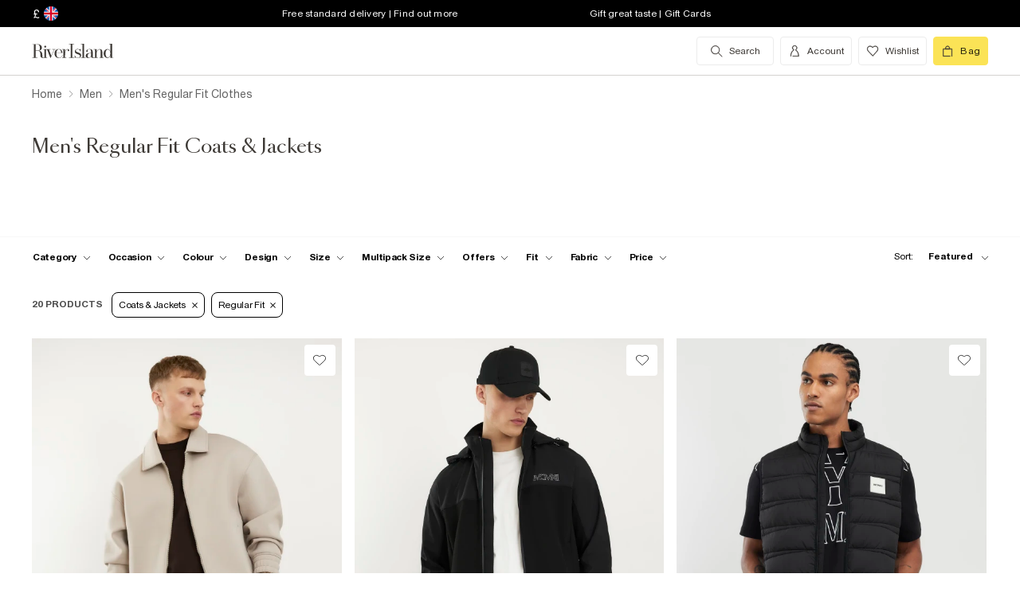

--- FILE ---
content_type: text/html; charset=utf-8
request_url: https://www.riverisland.com/c/men?f-fit=regular-fit&f-cat=coats--jackets
body_size: 80115
content:


<!DOCTYPE html>
<html class="no-js" ng-strict-di lang="en">
<head>
    <meta charset="utf-8">
    <meta http-equiv="X-UA-Compatible" content="IE=edge,chrome=1">



    <script type="text/javascript">
        var RI = RI || {};
        RI.Data = RI.Data || {};
        RI.Data.jsErrorOnLoadCounter = 0;

        // Page load error counter
        window.addEventListener('error', function (event) {
            window.RI.Data.jsErrorOnLoadCounter++;
        });
    </script>

    <link href="//d3c3cq33003psk.cloudfront.net" rel="preconnect dns-prefetch" crossorigin />

    <link href="https://images.riverisland.com" rel="preconnect dns-prefetch" crossorigin />
    <link href="/Assets/RiverIsland/Core/images/favicon.png" rel="icon" type="image/png">
    <link rel="apple-touch-icon" href="/touch-icon-180x180.png">
    <link rel="apple-touch-icon" sizes="152x152" href="/Assets/RiverIsland/Core/images/touch-icon-152x152.png">
    <link rel="apple-touch-icon" sizes="180x180" href="/Assets/RiverIsland/Core/images/touch-icon-180x180.png">
    <link rel="apple-touch-icon" sizes="167x167" href="/Assets/RiverIsland/Core/images/touch-icon-167x167.png">

    <!-- Preload fonts -->
    <link rel="preload" href="https://www.riverisland.com/Assets/RiverIsland/Core/fonts/union/union-regular.woff2" as="font" crossorigin>
    <link rel="preload" href="https://www.riverisland.com/Assets/RiverIsland/Core/fonts/union/union-bold.woff2" as="font" crossorigin>
    <link rel="preload" href="/Assets/RiverIsland/Core/css/_responsive/_scss/ui_lib/icons/icons_20230918.woff2?20230918" as="font" crossorigin>
    <link rel="prefetch" href="https://www.riverisland.com/Assets/RiverIsland/Core/fonts/social-icon-font/icomoon.woff" as="font" crossorigin>
    <link rel="preload" href="https://www.riverisland.com/Assets/RiverIsland/Core/fonts/sang-bleu/SangBleuOGSans-Regular.woff2" as="font" crossorigin>

    

    <meta name="viewport" content="width=device-width"><meta charset="utf-8"><link rel="alternate" hreflang="x-default" href="https://www.riverisland.com/c/men?f-fit=regular-fit&amp;f-cat=coats--jackets"><link rel="alternate" hreflang="en-gb" href="https://www.riverisland.com/c/men?f-fit=regular-fit&amp;f-cat=coats--jackets"><link rel="alternate" hreflang="en-au" href="https://www.riverisland.com/c/men?f-fit=regular-fit&amp;f-cat=coats--jackets"><link rel="alternate" hreflang="en-fr" href="https://www.riverisland.com/c/men?f-fit=regular-fit&amp;f-cat=coats--jackets"><link rel="alternate" hreflang="en-de" href="https://www.riverisland.com/de/c/men?f-fit=regular-fit&amp;f-cat=coats--jackets"><link rel="alternate" hreflang="en-ie" href="https://www.riverisland.com/ie/c/men?f-fit=regular-fit&amp;f-cat=coats--jackets"><link rel="alternate" hreflang="en-nl" href="https://www.riverisland.com/c/men?f-fit=regular-fit&amp;f-cat=coats--jackets"><link rel="alternate" hreflang="en-se" href="https://www.riverisland.com/c/men?f-fit=regular-fit&amp;f-cat=coats--jackets"><link rel="alternate" hreflang="en-us" href="https://www.riverisland.com/us/c/men?f-fit=regular-fit&amp;f-cat=coats--jackets"><meta name="robots" content="noindex,nofollow"><meta name="description" content="Mens clothes from River Island - get this season's latest arrivals from your favourite high street store. Shop the full collection online."><meta property="og:title" content="Mens Coat &amp; Jackets | Mens Clothing | River Island"><meta property="og:description" content="Mens clothes from River Island - get this season's latest arrivals from your favourite high street store. Shop the full collection online."><meta property="og:type" content="website"><meta property="og:type" content="product.group"><meta name="twitter:card" content="summary_large_image" data-qa="header-twitter-card"><meta name="twitter:description" content="Mens clothes from River Island - get this season's latest arrivals from your favourite high street store. Shop the full collection online." data-qa="header-twitter-description"><meta name="twitter:title" content="Mens Coat &amp; Jackets | Mens Clothing | River Island" data-qa="header-twitter-title"><meta name="twitter:image" content="https://images.riverisland.com/is/image/RiverIsland/beige-regular-fit-premium-harrington-jacket_373426_main" data-qa="header-twitter-image"><meta name="twitter:site" content="@RiverIsland" data-qa="header-twitter-site"><title>Mens Coat &amp; Jackets | Mens Clothing | River Island</title><link rel="canonical" href="https://www.riverisland.com/c/men?f-fit=regular-fit"><meta name="next-head-count" content="24"><link rel="preload" href="https://assets.riverisland.com/PLP/serverless/_next/static/css/commons.0bebba13.chunk.css" as="style"><link rel="stylesheet" href="https://assets.riverisland.com/PLP/serverless/_next/static/css/commons.0bebba13.chunk.css"><link rel="preload" href="https://assets.riverisland.com/PLP/serverless/_next/static/css/styles.af45440e.chunk.css" as="style"><link rel="stylesheet" href="https://assets.riverisland.com/PLP/serverless/_next/static/css/styles.af45440e.chunk.css"><link rel="preload" href="https://assets.riverisland.com/PLP/serverless/_next/static/OvGeiIOwG42zy3pLq27tZ/pages/_app.js" as="script"><link rel="preload" href="https://assets.riverisland.com/PLP/serverless/_next/static/OvGeiIOwG42zy3pLq27tZ/pages/fullplp.js" as="script"><link rel="preload" href="https://assets.riverisland.com/PLP/serverless/_next/static/runtime/webpack-4a902f5582d74ba75b46.js" as="script"><link rel="preload" href="https://assets.riverisland.com/PLP/serverless/_next/static/chunks/framework.b81d01513a6d12579b85.js" as="script"><link rel="preload" href="https://assets.riverisland.com/PLP/serverless/_next/static/chunks/commons.103b81f6de91af41fce3.js" as="script"><link rel="preload" href="https://assets.riverisland.com/PLP/serverless/_next/static/chunks/5f3dc47a486af20f95562b3b58aeb2db3abda05b.6d0c9780bc43a416ad9a.js" as="script"><link rel="preload" href="https://assets.riverisland.com/PLP/serverless/_next/static/chunks/styles.aa71cbe6e76f86315ba3.js" as="script"><link rel="preload" href="https://assets.riverisland.com/PLP/serverless/_next/static/runtime/main-ea8c1a37e64758c8b28a.js" as="script"><link rel="preload" href="https://assets.riverisland.com/PLP/serverless/_next/static/chunks/a2cae463.c787afaf6590a1366dc6.js" as="script">


    <meta property="og:image" content=""/>

<meta property="fb:app_id" content="166754430066099" />


<meta property="og:site_name" content="River Island" />

    <meta property="og:url" content="https://www.riverisland.com/c/men"/>
        <link rel="stylesheet" type="text/css" href="/Assets/RiverIsland/Core/css/dist/_responsive.min.minimal_fdb9949149f78fab5f0ba2a794153e1a.css" media="screen" />
    <!-- Webpack CSS -->
    <link rel="stylesheet" type="text/css" href="/Assets/RiverIsland/Core/ui/dist/main.9f92497ab04d09267c50.css" media="screen" />




    

    <!-- Start Layout CSS -->
<link rel="stylesheet" type="text/css" href="/Assets/cms/Live/CMS/CSS/_responsive/index-layout.933f413ef12f44eb809898015044a469.css" media="all" />
<link rel="stylesheet" type="text/css" href="/Assets/cms/Live/CMS/CSS/_responsive/fix-staging-tab.ef8595265bf14aa1ae0d26f8209b18d8.css" media="all" />
<link rel="stylesheet" type="text/css" href="/Assets/cms/Live/CMS/CSS/_responsive/temp-core-fix-22-10.6c7263ef67114481a0410252c63ccb05.css" media="all" />
<link rel="stylesheet" type="text/css" href="/Assets/cms/Live/CMS/CSS/personalisation_styling.ae7c502eea9f48fc9a1dc6f371eb966a.css" media="all" />
<link rel="stylesheet" type="text/css" href="/Assets/cms/Live/CMS/CSS/2019/mobile-info-strip-colour2.5da1de6dcbaf4b37b62eb19533e4beb2.css" media="all" />
<link rel="stylesheet" type="text/css" href="/Assets/cms/Live/CMS/CSS/core/qubitT275-hidden-copy.e2600537b263465a93ab1e0356afd3cb.css" media="all" />
<!-- End Layout CSS -->


    

    <!-- Start Layout JS -->
<!-- End Layout JS -->


    


    <meta name="viewport" content="width=device-width, initial-scale=1.0, maximum-scale=1.0, user-scalable=no" />

        <meta name="p:domain_verify" content="89fc17b64b3db198c9cc99eeab97d4e1" />

    <script type="text/javascript" src="/Assets/RiverIsland/Core/js/_responsive/vendor/jquery-1.8.1.min.js"></script>




        <meta name="google-site-verification" content="ITU4G_Rze9pOHz5sKKCT4SEdm9AFPZNrlaJx_LEOHZ0" />

        <meta name="googlebot" content="" />

    <!-- Unique Styles 2 -->


<script type="text/javascript">
    (function () {
        var datalayer = {"context":{"currency":"GBP","currencyCode":"GBP","site":"UK","country":"GB","countryCode":"GB","language":"en-gb","environment":"Production"},"data":[]};
        window.tcpl = window.tcpl || {};
        window.tcpl.datalayer = datalayer;
        window.tcpl.publicfeatures = ["BackInStock","ClearPayMessaging","ComingSoon","EnableBeautyNewsletter","EnableBnplMessaging","EnableCommerceV2Login","EnableCookieConsent","EnableGetTheOutfit","EnableLiveChatExtension","EnableNewCommerce","EnableYouMayAlsoLike","GiftCards","GooglePayEnabled","LoginCaptcha","MatchingSet","Payment_KlarnaMarketing_Web","PaymentElementsV2","PlpScroll","PlpShowAddToBagOnMobile","RegisterCaptcha","ResetPasswordCaptcha","ReturnsChargeText","SeoPdpExtraBreadcrumb","SeoPlpCategoryLinks","ShopTheseItems","ShowClickAndCollect","ShowFindInStore","ShowLocalShopForWeb","SupergraphPdp"];
        window.tcpl.settings = {"checkout_host":"https://checkout.riverisland.com","faro_sampling_rate":0.1};
        document.addEventListener('DOMContentLoaded', function () {
            if (window.riDigitalData && Array.isArray(datalayer.data) && datalayer.data.length > 0) {
                var filteredEventNames = ['landing-page', 'content-page', 'search'];
                var isValidEvent = true;
                var type = datalayer.data[0].type;

                for (var i = 0; i < filteredEventNames.length; i += 1) {
                    if (filteredEventNames[i] === type) {
                        isValidEvent = false;
                    }
                }

                if (isValidEvent) {
                    if (type === 'wishlist') {
                        datalayer.data[0] = { ...datalayer.data[0], length: document.querySelectorAll('#wishlist-container .js-wishlist-item').length };
                    }
                    window.riDigitalData.add(type, datalayer);
                }
            }
        });
    })(window);
</script>



    



<script id="qubitUV">

    (function() {

        window.universal_variable = {
            version: "1.2.1",

            page: {
                    type: "Content"
            },

            

            basket: {
                currency:"GBP",
                subtotal: 0,
                total: 0,
                tax: 0,
                line_items:[]
            },
    events: []
    };

    
    var readCookie = function(name) { var nameEq = name + "="; var ca = document.cookie.split(";"); for (var i = 0; i < ca.length; i++) { var c = ca[i]; while (c.charAt(0) === " ") c = c.substring(1, c.length); if (c.indexOf(nameEq) === 0) return decodeURI(c.substring(nameEq.length, c.length)); } return null; };
    var parseCookieAsObject = function(cookie) { var o = {}; (cookie || "").split("&").forEach(function(seg) { var parts = seg.split("="); if (parts.length === 2) { var name = decodeURIComponent(parts[0]); var valu = decodeURIComponent(parts[1]); o[name] = valu; } }); return o; };
    var uprops = parseCookieAsObject(readCookie("uprops"));
    var recognised = (uprops && "ui" in uprops);
    window.universal_variable.user = {
        returning: recognised ? true : false
    };
    if (uprops) {
        if ("lg" in uprops) window.universal_variable.user.language = uprops.lg;
        if (recognised) {
            window.universal_variable.user.id = uprops.ui.replace("{", "").replace("}", "");
            if ("to" in uprops) window.universal_variable.user.has_transacted = uprops.to > 0 ? true : false;
        }
    }

            // Populate universal variable basket from local storage item

                var localStorageEnabled = function() {
                    try {
                        var storage = window["localStorage"],
                            x = '__storage_test__';
                        storage.setItem(x, x);
                        storage.removeItem(x);
                        return true;
                    } catch (e) {
                        return false;
                    }
                };
                var basket = localStorageEnabled() ? JSON.parse(localStorage.getItem("tcpl-ri-basket")) || null : false;
                if (basket && (window.universal_variable.basket.total > 0 || basket.total && basket.total > 0)) {
                    if (basket.currency) window.universal_variable.basket.currency = basket.currency;
                    if (basket.subTotal) window.universal_variable.basket.subtotal = basket.nondiscountedSubTotal || basket.subTotal;
                    if (basket.total) window.universal_variable.basket.total = basket.total;
                    if (basket.basketId && basket.itemCount && basket.itemCount > 0) window.universal_variable.basket.id = basket.basketId;
                    if (basket.promotions && basket.promotions.length >0) window.universal_variable.basket.promotions = basket.promotions;
                    if (basket.vouchers && basket.vouchers.length > 0 && basket.vouchers[0] != null) window.universal_variable.basket.vouchers = basket.vouchers;
                    if (basket.shippingMethod) window.universal_variable.basket.shipping_method = basket.shippingMethod;
                    if (basket.shippingCost) window.universal_variable.basket.shipping_cost = basket.shippingCost;
                    if (basket.lineItems) {
                        for (var key in basket.lineItems) {
                            if (!basket.lineItems.hasOwnProperty(key)) continue;
                            var lineItem = basket.lineItems[key];
                            window.universal_variable.basket.line_items.push({
                                product: {
                                    id: lineItem.webProductId,
                                    name: lineItem.displayName,
                                    category: lineItem.parentCategoryParent != null ? lineItem.parentCategoryParent : lineItem.parentCategory,
                                    url: lineItem.url,
                                    description: lineItem.description,
                                    color: lineItem.color,
                                    image_url: lineItem.imageUrl,
                                    sku_code: lineItem.vgi,
                                    sku_id: lineItem.trackingVariantId,
                                    in_stock: lineItem.inStock,
                                    currency: lineItem.currency,
                                    unit_price: lineItem.originalPrice,
                                    unit_sale_price: lineItem.price
                                },
                                quantity: lineItem.quantity,
                                subtotal: lineItem.subTotal,
                                total_discount: lineItem.totalDiscount
                            });
                            var currentLineItem =
                                window.universal_variable.basket.line_items[window.universal_variable.basket.line_items.length-1];
                            if (lineItem.stock) currentLineItem.product.stock = lineItem.stock;
                            if (lineItem.division) currentLineItem.product.product_division = lineItem.division;
                            if (lineItem.parentCategoryParent && lineItem.parentCategory) currentLineItem.product.subcategory = lineItem.parentCategory;

                        }
                    }
                }
        
    })();
</script>

    
        <script data-marketing-src='//static.goqubit.com/smartserve-3303.js' async crossorigin='anonymous'></script>

    
<!-- Google Tag Manager -->
    <script>
        function gtmLoad() {
            (function (w, d, s, l, i) {
                w[l] = w[l] || []; w[l].push({
                    'gtm.start':
                        new Date().getTime(), event: 'gtm.js'
                }); var f = d.getElementsByTagName(s)[0],
                    j = d.createElement(s), dl = l != 'dataLayer' ? '&l=' + l : ''; j.async = true; j.src =
                        'https://www.googletagmanager.com/gtm.js?id=' + i + dl; f.parentNode.insertBefore(j, f);
                })(window, document, 'script', 'riDigitalGTM', 'GTM-WV9N8R6');
        }

        document.addEventListener('enableGTMBasedOnCookieConsent', gtmLoad);
    </script>
        <!-- End Google Tag Manager -->



    


    <!-- Webpack JS -->
    <script type="text/javascript" src="/Assets/RiverIsland/Core/ui/dist/dataLayer-f62b39cb9a8e5ea6b247.js"></script>



</head>



<body class="region-UK " data-currency="GBP" data-ri="" data-plpv2="" data-newplp="True" data-plpfeatures="" data-tcpcdt="" data-cnotify="" data-country="GB" data-empty-bag-value="£0.00" data-cdn="y" data-gen="30/01/2026 16:15:13">
    
    <div id="live-chat-enabled"></div>

<div itemscope itemtype="http://schema.org/WebSite">
        <link itemprop="url" href="https://www.riverisland.com" />
        <meta itemprop="name" content="River Island" />
    </div>

    <!--[if IE]>
      <style>
      #outer-container {display:none}
      </style>

      <div style="width:100%; position:absolute; top:0; left:0; z-index:99;">
      <img src="https://images.riverisland.com/is/image/RiverIsland/c20131205%5Fyourbrowserisnotsupported%5Fie6?scl=1" border="0" style="width:100%" alt="Your browser is not supported">
      </div>

      <![endif]-->

    
<!-- Google Tag Manager (noscript) -->


    <noscript>
        <iframe src="https://www.googletagmanager.com/ns.html?id=GTM-WV9N8R6" height="0" width="0" style="display:none;visibility:hidden"></iframe>
    </noscript>
<!-- End Google Tag Manager (noscript) -->

    <div class="mega-menu__overlay"></div>

        <!-- Outer Container -->
        <div id="outer-container">
            <!-- Inner Container -->
            <div id="inner-container">

                <!-- Search Start -->
                <div id="search-overlay" class="overlay--search overlay overlay--fade flex-container flex-container--full-height"
  tabindex="-1" role="search">
  <div class="search-dropdown__bar" aria-hidden="true"></div>
  <div id="hide-search-overlay-bg" class="overlay--search-bg" aria-hidden="true"></div>
  <div class="overlay__content">
    <div class="search-dropdown__container search-dropdown" data-dropdown="search">
      <div class="fixed-wrapper">
        <div class="header-max-width-container search-bar">
          <form action="/search" autocomplete="off" id="typeahead-input" method="get"
            novalidate="novalidate">
            <label class="js-search__label is--hidden" for="typeahead-search-query">Search</label>
            <input id="typeahead-search-query" class="typeahead-search__input" name="keyword" type="search"
              maxlength="70" placeholder="Search River Island.com"
              data-autocomplete-url="/search/Autocomplete" aria-autocomplete="list"
              aria-expanded="true" aria-owns="quicklinks suggestions" />
            <button type="submit" id="search-submit" name="search-submit"
              class="search-dropdown__button btn ui-primary icon"
              aria-label="search river island.com">Search</button>
          </form>
          <button id="hide-search" type="button" class="btn ui-tertiary btn--hide-search" aria-label="cancel and close the search popup">
            <span>CANCEL</span>
          </button>
        </div>
      </div>
      <div id="recent-search-list"></div>
      <div class="typeahead header-max-width-container" id="typeahead-results"></div>
    </div>
  </div>
</div>

                <!-- Search End -->
<a id="top"></a>
<!-- Mobile Infostrip -->


    <div class="mobile-info-strip">
        <ul id="mobile-info-strip-carousel" class="promo-links flex-container flex-row flex-align-center transition">
                <li data-zone="1" class="first gesture-zone">
                    <a href="/how-can-we-help/delivery" title="Free standard delivery | Find out more" class="ui-caption">
                        Free standard delivery | Find out more
                    </a></li>
                            <li data-zone="2" class="second gesture-zone">
                    <a href="/how-can-we-help/gift-vouchers-cards" title="Gift great taste | Gift Cards" class="ui-caption">
                        Gift great taste | Gift Cards
                    </a></li>
                            <li data-zone="3" class="third gesture-zone">
                    <a href="/klarna" title="Klarna available | Find out more" class="ui-caption">
                        Klarna available | Find out more
                    </a></li>
        </ul>
    </div>

<!-- End Mobile Infostrip -->
<!-- Header -->
<header data-localize="Header" id="main-header" role="banner" class="header header-container flex-container flex-column">
    <!-- Infostrip -->
    <div class="info-strip">
        <!-- New component -->
        
<div id="region-currency" class="region-currency">
    <ul class="nav flex-container">
        <li id="region-currency-symbol" class="nav-item region-currency__nav-item region-currency__symbol">
            <a class="site-picker" href="/site/Picker" title="Currency">&#163;</a>
        </li>
        <li id="region-currency-flag" class="nav-item region-currency__nav-item region-currency__flag">
            <a class="site-picker" href="/site/Picker" title="Region">
                <span class="region-currency__window">
                  <img src="/Assets/RiverIsland/Core/images/_responsive/site/flags/new-flag-uk.png" alt="UK region" />
                </span>
            </a>
        </li>
    </ul>
</div>



<div class="promo-links">
  <ul class="nav flex-container">
    <li class="nav-item first personalisation-find">
      <a href="/how-can-we-help/delivery" title="Free standard delivery | Find out more">
        Free standard delivery | Find out more
      </a>
    </li>
    <li class="nav-item second personalisation-find">
      <a href="/how-can-we-help/gift-vouchers-cards" title="Gift great taste | Gift Cards">
        Gift great taste | Gift Cards
      </a>
    </li>
    <li class="nav-item third personalisation-find">
      <a href="/klarna" title="Klarna available | Find out more">
        Klarna available | Find out more
      </a>
    </li>
  </ul>
</div>

<!-- Personalisation pop up modal -->
<div id="myPersonalisationModal" class="personalisation-modal">
  <!-- Modal content -->
  <div class="modal-content">
    <span class="icon-ui-close ps-close">
    </span>
    <div id="terms-content">
    </div>
    <button class="btn ui-tertiary personalisation-close-btn">Continue
    </button>
  </div>
</div>

    </div>
    <!-- End Infostrip -->
    <!-- Start Nav Bar Container -->
    <section class="nav-bar-container">
        <div class="nav-bar-container__inner flex-container flex-row flex-justify-space-between">
            <div class="nav-bar-container__inner--set-vertical">
                <div class="nav-bar-container__inner--set-horizontal">
                    <div class="header__content flex-container flex-row flex-justify-space-between" itemscope
                        itemtype="http://schema.org/Organization">
                        <div class="main-navigation-wrapper">
                            <!-- Start Logo -->

                            <div class="logo logo__headerlink flex-container flex-align-center">
                                <a href="/" itemprop="url" aria-label="Return to the River Island home page" data-item-name="logo" data-item-category="Navigation" data-animation="">
                                    <span><svg xmlns="http://www.w3.org/2000/svg" id="Layer_1" viewBox="0 0 324 104"><defs><style>.cls-1{fill:#3d3935;stroke-width:0px;}</style></defs><path class="cls-1" d="M114.12,73.38v-.85h5.24V30.9h-5.24v-.83h15.96v.83h-5.23v41.63h5.3v.85s-16.03,0-16.03,0Z"/><path class="cls-1" d="M41.09,41.75c.82,0,1.52-.29,2.09-.88s.86-1.28.86-2.11-.29-1.5-.88-2.08c-.58-.58-1.28-.87-2.08-.87s-1.52.29-2.09.87c-.58.58-.86,1.28-.86,2.08s.29,1.52.86,2.11,1.28.88,2.09.88Z"/><path class="cls-1" d="M47.46,73.38v-.85h-3.79v-24.92h3.11l10.11,25.77h1.07l11.38-25.76h3.35v-.85h-9.89v.85h5.6l-8.51,19.3-7.38-19.3h4.88v-.84h-22.68v.85h3.76v24.92h-3.23c-1.18,0-2.21-.43-2.53-1.57v-.02c-.59-2.09-.44-4.66-.48-6.81-.03-1.49-.19-2.98-.48-4.47-.41-2.11-1.38-4.13-3.05-5.52-1.85-1.53-4.93-2.35-7.31-2.72-.19-.03-.37-.05-.53-.07,1.39-.11,2.24-.36,3.71-.84,4.68-1.53,7.42-6.31,6.05-11.26-1.55-5.61-7.25-8.12-12.65-8.12H1v.82h5.23v40.57H1v.85h15.98v-.85h-5.26v-20.76h6.61c.93,0,1.69.05,2.53.27,1.1.29,2.09.52,2.9,1.31,1.4,1.38,1.99,3.61,2.19,5.51.13,1.28.21,2.61.23,3.98s.08,2.69.19,3.98c.19,2.24,1.08,5.16,3.84,6.05,1.93.62,2.11.5,5.15.5h12.13ZM19.24,50.93h-7.52v-18.97h4.96c3.32,0,5.86,1.3,7.23,5.14.74,2.1,1.01,4.34.97,6.57-.04,1.69-.23,3.44-1.05,4.91-1.04,1.86-2.73,2.16-4.59,2.34Z"/><path class="cls-1" d="M93.56,65.51c-1.11,2.6-1.97,4.09-3.61,5.39-1.55,1.24-3.04,1.63-5.02,1.82-2.1.2-4.34-.04-5.93-1.39-.8-.67-1.42-1.53-1.85-2.47-.55-1.18-.93-2.52-1.16-4.03s-.33-3.1-.33-4.75c0-.66.02-1.34.05-1.98h18.19c0-2.1-.37-4.02-1.11-5.83-.74-1.81-1.95-3.27-3.61-4.38-1.67-1.11-3.9-1.66-6.69-1.66-2.48,0-4.69.55-6.61,1.65s-3.43,2.68-4.52,4.75-1.65,4.55-1.65,7.44.58,5.37,1.75,7.44,2.74,3.66,4.71,4.77,4.2,1.66,6.66,1.66c3.14,0,5.66-.77,7.54-2.31s2.87-3.35,3.96-5.81l-.77-.31ZM75.94,55.3c.43-3.42,2.11-7.78,6.17-8.23,4.24-.47,6.93,2.72,7.64,6.55.2,1.1.3,2.67.3,3.63h-14.34c.05-.87.13-1.12.23-1.95Z"/><path class="cls-1" d="M115.01,50.63c-.07.55-.31.93-.71,1.35-1.02,1.03-2.97,1.03-3.74-.31-.51-.88-.4-2.01-.28-2.98.29-2.28-2.3-1.24-3.41-.51-.06.04-.12.08-.18.13-.97.78-2.16,2.4-2.76,3.76-.61,1.37-1.03,2.84-1.42,4.45-.05.21-.09.43-.13.63l-.41,15.37h4.1v.85h-12.95v-.85h3.79v-24.92h-3.79v-.85h8.85v8.32c.35-1.52.85-2.75,1.49-4.04.72-1.45,1.63-2.61,2.72-3.5s2.37-1.33,3.86-1.33c1.06,0,1.97.2,2.72.61s1.32.93,1.7,1.59c.12.2.15.24.27.47,0,0,.43.92.28,1.74Z"/><path class="cls-1" d="M150.46,61.29c-.77-1.04-1.78-1.89-3.01-2.56-1.23-.67-2.54-1.24-3.91-1.72-1.38-.47-2.68-.96-3.9-1.44s-2.23-1.06-3.01-1.73-1.18-1.54-1.18-2.61c0-.83.23-1.92.7-2.52s1.08-1.06,1.83-1.38c.76-.32,1.6-.48,2.53-.48,1.61,0,3.04.34,4.28,1.02,1.24.68,2.44,1.45,3.19,2.5s1.28,2.6,1.37,3.75h.85v-8.12h-.85c-1.16,1.27-3.17,1.61-4.74.9-.17-.08-.35-.15-.52-.22-1.11-.44-2.32-.66-3.64-.66-1.85,0-3.35.37-4.51,1.12s-2.03,1.7-2.59,2.85c-.56,1.16-.85,2.36-.85,3.59,0,1.71.37,3.08,1.12,4.1s1.71,1.85,2.88,2.47c1.17.62,2.42,1.15,3.73,1.58,1.31.44,2.55.89,3.73,1.34,1.17.46,2.13,1.04,2.87,1.76s1.11,1.69,1.11,2.91c0,1.12-.19,2.51-.93,3.4-1.17,1.39-3.71,1.83-5.41,1.83-1.43,0-2.78-.33-4.02-.99-1.24-.66-2.43-1.44-3.28-2.54s-1.54-2.73-1.75-4.07h-.86v7.99h.86c1.24-1.35,3.5-1.24,5.16-.48.23.11.53.22.77.31,1.2.46,2.24.69,3.58.69,1.82,0,3.45-.36,4.89-1.08,1.43-.72,2.58-1.73,3.42-3.03s1.27-2.82,1.27-4.54c0-1.6-.4-2.92-1.17-3.96h0Z"/><path class="cls-1" d="M247.26,72.56V30.04h-8.95v.85h3.76v24.18c-.63-2.72-1.73-4.88-3.3-6.5-1.57-1.62-3.52-2.43-5.85-2.43-2.01,0-3.91.55-5.71,1.65-1.8,1.1-3.27,2.68-4.4,4.74-1.14,2.06-1.71,4.52-1.71,7.39s.57,5.33,1.71,7.38,2.61,3.62,4.4,4.71c1.8,1.09,3.7,1.63,5.71,1.63,2.33,0,4.29-.8,5.85-2.4,1.57-1.6,2.67-3.75,3.3-6.47v8.65h8.93v-.87l-3.74.03ZM240.75,66.49c-.77,1.81-1.77,3.19-3,4.15-1.24.96-2.82,1.43-4.25,1.43s-2.33-.48-3.36-1.45-1.81-2.36-2.34-4.16-.79-3.99-.79-6.56.26-4.75.79-6.57,1.31-3.21,2.34-4.19,2.3-1.47,3.79-1.47,2.64.48,3.88,1.45c1.24.97,2.23,2.36,3,4.17.77,1.82.72,4.02.72,6.6,0,2.58-.02,4.78-.78,6.58Z"/><path class="cls-1" d="M176.78,46.97h.05c1.43.02,2.82.22,3.81,1.3.74.81,1.23,2.28,1.46,3.55.23,1.27.35,2.6.35,3.98v2.27l-3.87.34c-4.06.5-7.26.87-9.47,2.34s-3.32,3.5-3.32,6.08c0,2.2.74,3.93,2.24,5.21,1.49,1.28,3.49,1.92,5.99,1.92,1.97,0,3.62-.29,4.97-1.23,1.35-.94,2.37-2.25,3.08-3.93.15-.35.27-.71.39-1.08v1.19c0,1.25.23,2.25.7,2.99.46.74,1.09,1.4,2.76,1.47,1.28.05,2.12.03,3.32.03,2.1,0,1.66.1,2.5-.85h-1.58c-.74,0-1.85-.01-2.39-.61-.33-.37-.26-1.28-.26-1.92v-14.21c0-1.56-.22-3.06-.66-4.5s-1.32-2.63-2.64-3.55c-.75-.53-1.65-.84-2.53-1.08-1.13-.31-2.31-.48-3.48-.53-1.98-.08-4.03.25-5.88.98-1.47.58-2.85,1.48-3.75,2.8-.56.81-.91,1.75-1.05,2.73-.2,1.33.84,2.41,2.13,2.41s2.13-.84,2.13-2.24c0-1.29-.39-1.74-.39-2.75,0-2.49,3.45-3.1,5.41-3.09h0ZM182.45,65.19c-.16,1.06-.43,2.01-.82,2.82-.82,1.73-1.9,3.55-3.68,4.4-1.4.66-2.91.65-4.16-.28-.97-.72-1.48-1.81-1.85-2.93-.3-.89-.45-1.81-.45-2.77,0-1.06.24-2.12.72-3.18,1.55-3.41,5.2-3.92,8.56-4.21.57-.05,1.13-.1,1.7-.15v6.3h0,0Z"/><path class="cls-1" d="M160.86,30.07v42.46h4.91v.85h-15.02v-.85h4.94V30.9h-4.94v-.83h10.11Z"/><path class="cls-1" d="M199.33,46.67v25.86h3.73v.85h-13.08l.52-.85h3.78v-25.01h-3.78v-.85h8.83,0ZM220.72,72.53v.85h-12.62v-.85h3.75v-16.73c0-1.78.03-3.72-.42-5.45-.84-3.27-4.71-3.62-7.15-1.8-1.14.85-2.07,2.3-2.8,3.62-.73,1.32-1.28,2.71-1.63,4.19s-.54,2.82-.54,4.06l-.72.15c0-1.27.17-2.72.5-4.35.34-1.62.9-3.2,1.69-4.72.79-1.52,1.86-2.77,3.21-3.75,2.19-1.59,5.38-1.92,7.95-1.21,1.66.46,3.08,1.56,3.89,3.08.97,1.83,1.13,4.14,1.2,6.18.12,3.95.19,7.92.15,11.88v4.87h3.53s0,0,0,0Z"/></svg></span>
                                </a>
                            </div>
                            <!-- End Logo -->
                            <!-- Start Navigation -->
<!-- Multi layer menu -->
<nav id="main-menu" role="navigation" class="main-navigation-v4 main-navigation main-navigation--multi-layer flex-container flex-align-center flex-justify-flex-start">
    <div class="main-navigation__inner">
        <div class="main-navigation__search multi-layer">
            <button aria-label="search river island.com" type="button" class="main-navigation__search-inner multi-layer mm-show-search">
                <span class="main-navigation__search-text multi-layer">
                    <span class="main-navigation__search-text--inner multi-layer icon icon-ui-search"></span>
                </span>
                <button type="button" aria-label="close menu" class="btn ui-tertiary btn--hide-search multi-layer"></button>
            </button>
            <div id="mm-search-overlay" class="overlay--search overlay overlay--fade flex-container flex-container--full-height mm-nopanel mega-menu-search" tabindex="-1" role="dialog">
  <div class="overlay__content">

    <div class="search-dropdown__container search-dropdown flex-container flex-column" data-dropdown="search">
      <div class="fixed-wrapper multi-layer">
      <form action="/search" autocomplete="off" id="mm-typeahead-input" method="get" novalidate="novalidate">
        <div class="clear-input-container multi-layer">
          <input id="mm-typeahead-search-query" class="typeahead-search__input multi-layer clear-input js-clear-input" 
            name="keyword" type="search" maxlength="70" data-autocomplete-url="/search/Autocomplete"
            aria-autocomplete="list" aria-expanded="true" aria-owns="quicklinks suggestions"
            placeholder="Search River Island.com" />
          <label class="js-search__label" for="typeahead-search-query">Search River Island</label>
          <button type="button" class="search-dropdown__button reset-btn clear-input__button js-clear-button multi-layer" />
          <button id="mm-hide-search" type="button" class="btn btn ui-tertiary reset-btn mega-menu-search__close multi-layer"><span>CANCEL</span></button>
        </div>
      </form>
      </div>
        <div class="recent-search__list" id="mm-recent-search-list">
        </div>
        <div class="typeahead" id="mm-typeahead-results">
        </div>
    </div>
  </div>
</div>

        </div>
        <ul class="mega-menu mega-menu--multi-layer mega-menu--mobile" data-menu-type="desktop">
                    <li class="mega-menu__item mega-menu">
            <a class="main-navigation__item" href="/women" aria-haspopup="true" data-menu-hierarchy="Women">
                <span class="main-navigation__title">women</span>
            </a>

            <div class="mega-menu__sub-menu mega-menu-sub-menu" aria-label="submenu" data-level="1">
                <div class="mega-menu__content mega-menu__content-multi-layer">
                        <ul class="mega-menu__main-columns">
    <li class="mega-menu__column">
        
            <ul >
    <li class="mega-menu__block">
                <p class="mega-menu__heading mega-menu__heading-multi-layer" data-menu-hierarchy="Women: New In">
            New In
        </p>

            <ul >
        <li class="mega-menu__column-item">
            <a href="/c/women/just-arrived" data-menu-hierarchy="Women: New In: View All">
                View All
            </a>
        </li>
        <li class="mega-menu__column-item">
            <a href="/c/women/just-arrived?f-collections=clothing" data-menu-hierarchy="Women: New In: Clothing">
                Clothing
            </a>
        </li>
        <li class="mega-menu__column-item">
            <a href="/c/women/just-arrived?f-collections=footwear" data-menu-hierarchy="Women: New In: Shoes">
                Shoes
            </a>
        </li>
        <li class="mega-menu__column-item">
            <a href="/c/women/just-arrived?f-collections=bags" data-menu-hierarchy="Women: New In: Bags">
                Bags
            </a>
        </li>
        <li class="mega-menu__column-item">
            <a href="/c/women/just-arrived?f-cat=accessories&amp;f-cat=jewellery" data-menu-hierarchy="Women: New In: Accessories">
                Accessories
            </a>
        </li>
        <li class="mega-menu__column-item">
            <a href="/c/women/bestsellers" data-menu-hierarchy="Women: New In: Bestsellers">
                Bestsellers
            </a>
        </li>
        <li class="mega-menu__column-item">
            <a href="/c/women/back-in-stock" data-menu-hierarchy="Women: New In: Back In Stock">
                Back In Stock
            </a>
        </li>
        <li class="mega-menu__column-item highlight">
            <a href="/c/women/sale" data-menu-hierarchy="Women: New In: SALE: Final Reductions">
                SALE: Final Reductions
            </a>
        </li>
    </ul>

    </li>
    <li class="mega-menu__block">
                <p class="mega-menu__heading mega-menu__heading-multi-layer" data-menu-hierarchy="Women: Trending">
            Trending
        </p>

            <ul >
        <li class="mega-menu__column-item">
            <a href="/c/women/new-season" data-menu-hierarchy="Women: Trending: New Season Trends">
                New Season Trends
            </a>
        </li>
        <li class="mega-menu__column-item">
            <a href="/c/women/chocolate-brown-outfits" data-menu-hierarchy="Women: Trending: Chocolate Brown">
                Chocolate Brown
            </a>
        </li>
        <li class="mega-menu__column-item">
            <a href="/c/women/date-night-outfits" data-menu-hierarchy="Women: Trending: Date Night Outfits">
                Date Night Outfits
            </a>
        </li>
        <li class="mega-menu__column-item">
            <a href="/c/women/coats-and-jackets?f-womens-style=funnel-neck-jackets" data-menu-hierarchy="Women: Trending: Funnel Neck Jackets">
                Funnel Neck Jackets
            </a>
        </li>
        <li class="mega-menu__column-item">
            <a href="/c/women/the-classics" data-menu-hierarchy="Women: Trending: Everyday Icons">
                Everyday Icons
            </a>
        </li>
        <li class="mega-menu__column-item">
            <a href="/c/women/jeans?f-cat=baggy-jeans" data-menu-hierarchy="Women: Trending: Baggy Jeans">
                Baggy Jeans
            </a>
        </li>
        <li class="mega-menu__column-item">
            <a href="/c/women?f-fabric=lace&amp;f-fabric=satin" data-menu-hierarchy="Women: Trending: Lace & Satin">
                Lace &amp; Satin
            </a>
        </li>
        <li class="mega-menu__column-item">
            <a href="/c/women/pinks-and-reds" data-menu-hierarchy="Women: Trending: Pink & Red">
                Pink &amp; Red
            </a>
        </li>
        <li class="mega-menu__column-item">
            <a href="/c/women/holiday-shop" data-menu-hierarchy="Women: Trending: Holiday Shop">
                Holiday Shop
            </a>
        </li>
        <li class="mega-menu__column-item">
            <a href="/c/women/reset" data-menu-hierarchy="Women: Trending: The Reset Collection">
                The Reset Collection
            </a>
        </li>
    </ul>

    </li>
    </ul>

    </li>
    <li class="mega-menu__column">
        
            <ul >
    <li class="mega-menu__block">
                <p class="mega-menu__heading mega-menu__heading-multi-layer" data-menu-hierarchy="Women: Clothing">
            Clothing
        </p>

            <ul >
        <li class="mega-menu__column-item">
            <a href="/c/women" data-menu-hierarchy="Women: Clothing: All Womenswear">
                All Womenswear
            </a>
        </li>
        <li class="mega-menu__column-item">
            <a href="/c/women/coats-and-jackets?f-cat=blazers" data-menu-hierarchy="Women: Clothing: Blazers">
                Blazers
            </a>
        </li>
        <li class="mega-menu__column-item">
            <a href="/c/women/tops?f-cat=blouses&amp;f-cat=shirts" data-menu-hierarchy="Women: Clothing: Blouses & Shirts">
                Blouses &amp; Shirts
            </a>
        </li>
        <li class="mega-menu__column-item">
            <a href="/c/women/coats-and-jackets" data-menu-hierarchy="Women: Clothing: Coats & Jackets">
                Coats &amp; Jackets
            </a>
        </li>
        <li class="mega-menu__column-item">
            <a href="/c/women/coordinates-and-matching-sets" data-menu-hierarchy="Women: Clothing: Co-ord Sets">
                Co-ord Sets
            </a>
        </li>
        <li class="mega-menu__column-item">
            <a href="/c/women/dresses" data-menu-hierarchy="Women: Clothing: Dresses">
                Dresses
            </a>
        </li>
        <li class="mega-menu__column-item">
            <a href="/c/women/tops?f-cat=hoodies&amp;f-cat=sweatshirts" data-menu-hierarchy="Women: Clothing: Hoodies & Sweatshirts">
                Hoodies &amp; Sweatshirts
            </a>
        </li>
        <li class="mega-menu__column-item">
            <a href="/c/women/jeans" data-menu-hierarchy="Women: Clothing: Jeans">
                Jeans
            </a>
        </li>
        <li class="mega-menu__column-item">
            <a href="/c/women/knitwear?f-cat=cardigans&amp;f-cat=jumpers" data-menu-hierarchy="Women: Clothing: Jumpers & Cardigans">
                Jumpers &amp; Cardigans
            </a>
        </li>
        <li class="mega-menu__column-item">
            <a href="/c/women/playsuits-and-jumpsuits" data-menu-hierarchy="Women: Clothing: Jumpsuits & Playsuits">
                Jumpsuits &amp; Playsuits
            </a>
        </li>
        <li class="mega-menu__column-item">
            <a href="/c/women/trousers?f-cat=joggers&amp;f-cat=leggings" data-menu-hierarchy="Women: Clothing: Leggings & Joggers">
                Leggings &amp; Joggers
            </a>
        </li>
        <li class="mega-menu__column-item">
            <a href="/c/women/loungewear" data-menu-hierarchy="Women: Clothing: Loungewear">
                Loungewear
            </a>
        </li>
        <li class="mega-menu__column-item">
            <a href="/c/women/shorts" data-menu-hierarchy="Women: Clothing: Shorts">
                Shorts
            </a>
        </li>
        <li class="mega-menu__column-item">
            <a href="/c/women/skirts" data-menu-hierarchy="Women: Clothing: Skirts">
                Skirts
            </a>
        </li>
        <li class="mega-menu__column-item">
            <a href="/c/women/suits" data-menu-hierarchy="Women: Clothing: Suits & Tailoring">
                Suits &amp; Tailoring
            </a>
        </li>
        <li class="mega-menu__column-item">
            <a href="/c/women/swimwear-and-beachwear" data-menu-hierarchy="Women: Clothing: Swimwear & Beachwear">
                Swimwear &amp; Beachwear
            </a>
        </li>
        <li class="mega-menu__column-item">
            <a href="/c/women/tops?f-cat=t-shirts&amp;f-cat=vests" data-menu-hierarchy="Women: Clothing: T-Shirts & Vests">
                T-Shirts &amp; Vests
            </a>
        </li>
        <li class="mega-menu__column-item">
            <a href="/c/women/tops" data-menu-hierarchy="Women: Clothing: Tops">
                Tops
            </a>
        </li>
        <li class="mega-menu__column-item">
            <a href="/c/women/trousers" data-menu-hierarchy="Women: Clothing: Trousers">
                Trousers
            </a>
        </li>
        <li class="mega-menu__column-item">
            <a href="/c/women/coats-and-jackets?f-cat=waistcoats" data-menu-hierarchy="Women: Clothing: Waistcoats">
                Waistcoats
            </a>
        </li>
    </ul>

    </li>
    </ul>

    </li>
    <li class="mega-menu__column">
        
            <ul >
    <li class="mega-menu__column">
                <p class="mega-menu__heading mega-menu__heading-multi-layer" data-menu-hierarchy="Women: Shoes & Boots">
            Shoes &amp; Boots
        </p>

            <ul >
        <li class="mega-menu__column-item">
            <a href="/c/women/shoes-and-boots" data-menu-hierarchy="Women: Shoes & Boots: View All Shoes & Boots">
                View All Shoes &amp; Boots
            </a>
        </li>
        <li class="mega-menu__column-item">
            <a href="/c/women/shoes-and-boots?f-cat=boots" data-menu-hierarchy="Women: Shoes & Boots: Boots">
                Boots
            </a>
        </li>
        <li class="mega-menu__column-item">
            <a href="/c/women/shoes-and-boots?f-cat=heels" data-menu-hierarchy="Women: Shoes & Boots: Heels">
                Heels
            </a>
        </li>
        <li class="mega-menu__column-item">
            <a href="/c/women/shoes-and-boots?f-cat=sandals" data-menu-hierarchy="Women: Shoes & Boots: Sandals">
                Sandals
            </a>
        </li>
        <li class="mega-menu__column-item">
            <a href="/c/women/shoes-and-boots?f-cat=shoes" data-menu-hierarchy="Women: Shoes & Boots: Shoes">
                Shoes
            </a>
        </li>
        <li class="mega-menu__column-item">
            <a href="/c/women/shoes-and-boots?f-cat=trainers" data-menu-hierarchy="Women: Shoes & Boots: Trainers">
                Trainers
            </a>
        </li>
        <li class="mega-menu__column-item">
            <a href="/c/women/shoes-and-boots?f-fit=wide-fit" data-menu-hierarchy="Women: Shoes & Boots: Wide Fit Shoes">
                Wide Fit Shoes
            </a>
        </li>
    </ul>

    </li>
    <li class="mega-menu__block">
                <p class="mega-menu__heading mega-menu__heading-multi-layer" data-menu-hierarchy="Women: Bags & Accessories">
            Bags &amp; Accessories
        </p>

            <ul >
        <li class="mega-menu__column-item">
            <a href="/c/women/accessories" data-menu-hierarchy="Women: Bags & Accessories: Accessories">
                Accessories
            </a>
        </li>
        <li class="mega-menu__column-item">
            <a href="/c/women/bags-and-purses" data-menu-hierarchy="Women: Bags & Accessories: Bags, Purses & Luggage">
                Bags, Purses &amp; Luggage
            </a>
        </li>
        <li class="mega-menu__column-item">
            <a href="/c/beauty" data-menu-hierarchy="Women: Bags & Accessories: Beauty & Fragrance">
                Beauty &amp; Fragrance
            </a>
        </li>
        <li class="mega-menu__column-item">
            <a href="/c/women/accessories?f-cat=belts" data-menu-hierarchy="Women: Bags & Accessories: Belts">
                Belts
            </a>
        </li>
        <li class="mega-menu__column-item">
            <a href="/c/women/accessories?f-cat=hair-accessories&amp;f-cat=hats" data-menu-hierarchy="Women: Bags & Accessories: Hats & Hair Accessories">
                Hats &amp; Hair Accessories
            </a>
        </li>
        <li class="mega-menu__column-item">
            <a href="/c/women/jewellery" data-menu-hierarchy="Women: Bags & Accessories: Jewellery">
                Jewellery
            </a>
        </li>
        <li class="mega-menu__column-item">
            <a href="/c/women/accessories?f-cat=scarves" data-menu-hierarchy="Women: Bags & Accessories: Scarves">
                Scarves
            </a>
        </li>
        <li class="mega-menu__column-item">
            <a href="/c/women/sunglasses" data-menu-hierarchy="Women: Bags & Accessories: Sunglasses">
                Sunglasses
            </a>
        </li>
    </ul>

    </li>
    </ul>

    </li>
    <li class="mega-menu__column">
        
            <ul >
    <li class="mega-menu__column">
                <p class="mega-menu__heading mega-menu__heading-multi-layer" data-menu-hierarchy="Women: Shop By Fit">
            Shop By Fit
        </p>

            <ul >
        <li class="mega-menu__column-item">
            <a href="/c/women/plus-size-clothing" data-menu-hierarchy="Women: Shop By Fit: Plus">
                Plus
            </a>
        </li>
        <li class="mega-menu__column-item">
            <a href="/c/women/petite-clothing" data-menu-hierarchy="Women: Shop By Fit: Petite">
                Petite
            </a>
        </li>
    </ul>

    </li>
    <li class="mega-menu__block">
                <p class="mega-menu__heading mega-menu__heading-multi-layer" data-menu-hierarchy="Women: Collections & Edits">
            Collections &amp; Edits
        </p>

            <ul >
        <li class="mega-menu__column-item">
            <a href="/c/women/back-to-education" data-menu-hierarchy="Women: Collections & Edits: Back to Education">
                Back to Education
            </a>
        </li>
        <li class="mega-menu__column-item">
            <a href="/c/women/brunch-day-outfits" data-menu-hierarchy="Women: Collections & Edits: Brunch Day Outfits">
                Brunch Day Outfits
            </a>
        </li>
        <li class="mega-menu__column-item">
            <a href="/c/women/denim" data-menu-hierarchy="Women: Collections & Edits: Denim">
                Denim
            </a>
        </li>
        <li class="mega-menu__column-item">
            <a href="/c/women/wardrobe-essential-clothing" data-menu-hierarchy="Women: Collections & Edits: Essentials">
                Essentials
            </a>
        </li>
        <li class="mega-menu__column-item">
            <a href="/c/women/going-out" data-menu-hierarchy="Women: Collections & Edits: Going Out">
                Going Out
            </a>
        </li>
        <li class="mega-menu__column-item">
            <a href="/c/women/holiday-shop" data-menu-hierarchy="Women: Collections & Edits: Holiday Shop">
                Holiday Shop
            </a>
        </li>
        <li class="mega-menu__column-item">
            <a href="/c/women/jeans-and-a-nice-top" data-menu-hierarchy="Women: Collections & Edits: Jeans & A Nice Top">
                Jeans &amp; A Nice Top
            </a>
        </li>
        <li class="mega-menu__column-item">
            <a href="/c/women/modest-clothing" data-menu-hierarchy="Women: Collections & Edits: Modest Clothing">
                Modest Clothing
            </a>
        </li>
        <li class="mega-menu__column-item">
            <a href="/c/women/occasionwear" data-menu-hierarchy="Women: Collections & Edits: Occasionwear">
                Occasionwear
            </a>
        </li>
        <li class="mega-menu__column-item">
            <a href="/c/women/race-day-dresses-and-outfits" data-menu-hierarchy="Women: Collections & Edits: Race Day Outfits">
                Race Day Outfits
            </a>
        </li>
        <li class="mega-menu__column-item">
            <a href="/c/women/to-have-and-to-hold" data-menu-hierarchy="Women: Collections & Edits: To Have & To Hold">
                To Have &amp; To Hold
            </a>
        </li>
        <li class="mega-menu__column-item">
            <a href="/c/women/gifts" data-menu-hierarchy="Women: Collections & Edits: Valentine's Gifts">
                Valentine&#39;s Gifts
            </a>
        </li>
        <li class="mega-menu__column-item">
            <a href="/c/women/wedding-guest-dresses" data-menu-hierarchy="Women: Collections & Edits: Wedding Guest Dresses">
                Wedding Guest Dresses
            </a>
        </li>
        <li class="mega-menu__column-item">
            <a href="/c/women/workwear" data-menu-hierarchy="Women: Collections & Edits: Workwear">
                Workwear
            </a>
        </li>
    </ul>

    </li>
    </ul>

    </li>
    <li class="mega-menu__column desktop-widgets">
        
            <ul >
    <li id="wwnewseason"
        
        data-widget-hierarchy="Women: New Season"
        class="mega-menu__column-item widget  ">

            <a href="/c/women/new-season" class="mega-menu__widget-link">
                    <div class="mega-menu__widget-copy">

            <div class="mega-menu__widget-copy--title" >
                <span>BRAVE NEW YOU</span>
            </div>
                    <div class="mega-menu__widget-copy--additional-copy">Here to help you dress like you mean it.</div>
    </div>
            <img data-src="https://images.riverisland.com/image/upload/f_auto,q_auto/0_20251208_LOOKBOOK_NS26_WW_PLP_4X5-CB_4.jpg" class="mega-menu__widget-image" width="101" height="126" />

            </a>
    </li>
    <li 
        
        data-widget-hierarchy="Women: Holiday Shop"
        class="mega-menu__column-item widget  ">

            <a href="/c/women/holiday-shop" class="mega-menu__widget-link">
                    <div class="mega-menu__widget-copy">

            <div class="mega-menu__widget-copy--title" >
                <span>HOLIDAY SHOP</span>
            </div>
                    <div class="mega-menu__widget-copy--additional-copy">All you need for far-flung sun.</div>
    </div>
            <img data-src="https://images.riverisland.com/image/upload/f_auto,q_auto/0_002ECOM26_WK01_HOLIDAY_HUB_REFRESH_NAV_4x5.jpg" class="mega-menu__widget-image" width="101" height="126" />

            </a>
    </li>
    <li id="wwhomeofdenim"
        
        data-widget-hierarchy="Women: Home Of Denim"
        class="mega-menu__column-item widget  ">

            <a href="/denim-jeans" class="mega-menu__widget-link">
                    <div class="mega-menu__widget-copy">

            <div class="mega-menu__widget-copy--title" >
                <span>THE HOME OF DENIM</span>
            </div>
                    <div class="mega-menu__widget-copy--additional-copy">Take the guesswork out of jeans shopping.</div>
    </div>
            <img data-src="https://images.riverisland.com/image/upload/v1768232663/WW_DENIM_WIDGET.jpg" class="mega-menu__widget-image" width="101" height="126" />

            </a>
    </li>
    <li id="wwoccasionwear"
        style="background-color:#ffffff"
        data-widget-hierarchy="Women: Occasionwear"
        class="mega-menu__column-item widget  ">

            <a href="/c/women/occasionwear" class="mega-menu__widget-link">
                    <div class="mega-menu__widget-copy">

            <div class="mega-menu__widget-copy--title" >
                <span>MAKE AN ENTRANCE</span>
            </div>
                    <div class="mega-menu__widget-copy--additional-copy">Standout styles for every event.</div>
    </div>
            <img data-src="https://images.riverisland.com/image/upload/f_auto/q_auto/v1766154637/032CAM25_DESIGN_LIBRARY_4x5_widget_7.jpg" class="mega-menu__widget-image" width="101" height="126" />

            </a>
    </li>
    </ul>

    </li>
    </ul>

                </div>
            </div>

        </li>
        <li class="mega-menu__item mega-menu">
            <a class="main-navigation__item" href="/men" aria-haspopup="true" data-menu-hierarchy="Men">
                <span class="main-navigation__title">men</span>
            </a>

            <div class="mega-menu__sub-menu mega-menu-sub-menu" aria-label="submenu" data-level="1">
                <div class="mega-menu__content mega-menu__content-multi-layer">
                        <ul class="mega-menu__main-columns">
    <li class="mega-menu__column">
        
            <ul >
    <li class="mega-menu__block">
                <p class="mega-menu__heading mega-menu__heading-multi-layer" data-menu-hierarchy="Men: New In">
            New In
        </p>

            <ul >
        <li class="mega-menu__column-item">
            <a href="/c/men/just-arrived" data-menu-hierarchy="Men: New In: View All">
                View All
            </a>
        </li>
        <li class="mega-menu__column-item">
            <a href="/c/men/just-arrived?f-collections=clothing" data-menu-hierarchy="Men: New In: Clothing">
                Clothing
            </a>
        </li>
        <li class="mega-menu__column-item">
            <a href="/c/men/just-arrived?f-collections=accessories&amp;f-collections=footwear&amp;f-collections=bags" data-menu-hierarchy="Men: New In: Shoes & Accessories">
                Shoes &amp; Accessories
            </a>
        </li>
        <li class="mega-menu__column-item">
            <a href="/c/men/bestsellers" data-menu-hierarchy="Men: New In: Bestsellers">
                Bestsellers
            </a>
        </li>
        <li class="mega-menu__column-item  mega-menu__featured">
            <a href="/c/men/sale" data-menu-hierarchy="Men: New In: SALE: FINAL REDUCTIONS">
                SALE: FINAL REDUCTIONS
            </a>
        </li>
    </ul>

    </li>
    <li class="mega-menu__block">
                <p class="mega-menu__heading mega-menu__heading-multi-layer" data-menu-hierarchy="Men: Trending">
            Trending
        </p>

            <ul >
        <li class="mega-menu__column-item">
            <a href="/c/men/jeans" data-menu-hierarchy="Men: Trending: Jeans">
                Jeans
            </a>
        </li>
        <li class="mega-menu__column-item">
            <a href="/c/men/going-out" data-menu-hierarchy="Men: Trending: Date Night Outfits">
                Date Night Outfits
            </a>
        </li>
        <li class="mega-menu__column-item">
            <a href="/c/men/athleisure" data-menu-hierarchy="Men: Trending: The Active Edit">
                The Active Edit
            </a>
        </li>
        <li class="mega-menu__column-item">
            <a href="/c/men/premium" data-menu-hierarchy="Men: Trending: Premium Collection">
                Premium Collection
            </a>
        </li>
        <li class="mega-menu__column-item">
            <a href="/c/men/t-shirts-and-vests?f-design=graphics" data-menu-hierarchy="Men: Trending: Graphic Print T-shirts">
                Graphic Print T-shirts
            </a>
        </li>
    </ul>

    </li>
    </ul>

    </li>
    <li class="mega-menu__column">
        
            <ul >
    <li class="mega-menu__block">
                <p class="mega-menu__heading mega-menu__heading-multi-layer" data-menu-hierarchy="Men: Clothing">
            Clothing
        </p>

            <ul >
        <li class="mega-menu__column-item">
            <a href="/c/men" data-menu-hierarchy="Men: Clothing: All Menswear">
                All Menswear
            </a>
        </li>
        <li class="mega-menu__column-item">
            <a href="/c/men/blazers" data-menu-hierarchy="Men: Clothing: Blazers">
                Blazers
            </a>
        </li>
        <li class="mega-menu__column-item">
            <a href="/c/men/trousers?f-cat=chinos" data-menu-hierarchy="Men: Clothing: Chinos">
                Chinos
            </a>
        </li>
        <li class="mega-menu__column-item">
            <a href="/c/men/cargo-trousers-and-shorts" data-menu-hierarchy="Men: Clothing: Cargos">
                Cargos
            </a>
        </li>
        <li class="mega-menu__column-item">
            <a href="/c/men/coats-and-jackets" data-menu-hierarchy="Men: Clothing: Coats & Jackets">
                Coats &amp; Jackets
            </a>
        </li>
        <li class="mega-menu__column-item">
            <a href="/c/men/essentials" data-menu-hierarchy="Men: Clothing: Essentials">
                Essentials
            </a>
        </li>
        <li class="mega-menu__column-item">
            <a href="/c/men/hoodies-and-sweatshirts" data-menu-hierarchy="Men: Clothing: Hoodies & Sweatshirts">
                Hoodies &amp; Sweatshirts
            </a>
        </li>
        <li class="mega-menu__column-item">
            <a href="/c/men/jeans" data-menu-hierarchy="Men: Clothing: Jeans">
                Jeans
            </a>
        </li>
        <li class="mega-menu__column-item">
            <a href="/c/men/joggers" data-menu-hierarchy="Men: Clothing: Joggers">
                Joggers
            </a>
        </li>
        <li class="mega-menu__column-item">
            <a href="/c/men/jumpers-and-cardigans" data-menu-hierarchy="Men: Clothing: Jumpers & Cardigans">
                Jumpers &amp; Cardigans
            </a>
        </li>
        <li class="mega-menu__column-item">
            <a href="/c/men/loungewear" data-menu-hierarchy="Men: Clothing: Loungewear">
                Loungewear
            </a>
        </li>
        <li class="mega-menu__column-item">
            <a href="/c/men/matching-sets" data-menu-hierarchy="Men: Clothing: Matching Sets">
                Matching Sets
            </a>
        </li>
        <li class="mega-menu__column-item">
            <a href="/c/men/polo-shirts" data-menu-hierarchy="Men: Clothing: Polo Shirts">
                Polo Shirts
            </a>
        </li>
        <li class="mega-menu__column-item">
            <a href="/c/men/shirts" data-menu-hierarchy="Men: Clothing: Shirts">
                Shirts
            </a>
        </li>
        <li class="mega-menu__column-item">
            <a href="/c/men/shorts" data-menu-hierarchy="Men: Clothing: Shorts">
                Shorts
            </a>
        </li>
        <li class="mega-menu__column-item">
            <a href="/c/men/suits" data-menu-hierarchy="Men: Clothing: Suits">
                Suits
            </a>
        </li>
        <li class="mega-menu__column-item">
            <a href="/c/men/tops" data-menu-hierarchy="Men: Clothing: Tops">
                Tops
            </a>
        </li>
        <li class="mega-menu__column-item">
            <a href="/c/men/t-shirts-and-vests" data-menu-hierarchy="Men: Clothing: T-Shirts & Vests">
                T-Shirts &amp; Vests
            </a>
        </li>
        <li class="mega-menu__column-item">
            <a href="/c/men/trousers" data-menu-hierarchy="Men: Clothing: Trousers">
                Trousers
            </a>
        </li>
        <li class="mega-menu__column-item">
            <a href="/c/men/underwear" data-menu-hierarchy="Men: Clothing: Underwear & Socks">
                Underwear &amp; Socks
            </a>
        </li>
    </ul>

    </li>
    </ul>

    </li>
    <li class="mega-menu__column">
        
            <ul >
    <li class="mega-menu__column">
                <p class="mega-menu__heading mega-menu__heading-multi-layer" data-menu-hierarchy="Men: Shoes & Boots">
            Shoes &amp; Boots
        </p>

            <ul >
        <li class="mega-menu__column-item">
            <a href="/c/men/shoes-and-boots" data-menu-hierarchy="Men: Shoes & Boots: View All Shoes & Boots">
                View All Shoes &amp; Boots
            </a>
        </li>
        <li class="mega-menu__column-item">
            <a href="/c/men/shoes-and-boots?f-cat=shoes" data-menu-hierarchy="Men: Shoes & Boots: Shoes">
                Shoes
            </a>
        </li>
        <li class="mega-menu__column-item">
            <a href="/c/men/shoes-and-boots?f-cat=boots" data-menu-hierarchy="Men: Shoes & Boots: Boots">
                Boots
            </a>
        </li>
        <li class="mega-menu__column-item">
            <a href="/c/men/shoes-and-boots?f-cat=trainers" data-menu-hierarchy="Men: Shoes & Boots: Trainers">
                Trainers
            </a>
        </li>
        <li class="mega-menu__column-item">
            <a href="/c/men/shoes-and-boots?f-mens-style=smart-shoes" data-menu-hierarchy="Men: Shoes & Boots: Smart Shoes">
                Smart Shoes
            </a>
        </li>
    </ul>

    </li>
    <li class="mega-menu__block">
                <p class="mega-menu__heading mega-menu__heading-multi-layer" data-menu-hierarchy="Men: Accessories">
            Accessories
        </p>

            <ul >
        <li class="mega-menu__column-item">
            <a href="/c/men/accessories" data-menu-hierarchy="Men: Accessories: View All Accessories">
                View All Accessories
            </a>
        </li>
        <li class="mega-menu__column-item">
            <a href="/c/men/jewellery" data-menu-hierarchy="Men: Accessories: Jewellery & Watches">
                Jewellery &amp; Watches
            </a>
        </li>
        <li class="mega-menu__column-item">
            <a href="/c/men/accessories?f-cat=hats-and-caps" data-menu-hierarchy="Men: Accessories: Hats">
                Hats
            </a>
        </li>
        <li class="mega-menu__column-item">
            <a href="/c/men/sunglasses" data-menu-hierarchy="Men: Accessories: Sunglasses">
                Sunglasses
            </a>
        </li>
    </ul>

    </li>
    </ul>

    </li>
    <li class="mega-menu__column">
        
            <ul >
    <li class="mega-menu__column">
                <p class="mega-menu__heading mega-menu__heading-multi-layer" data-menu-hierarchy="Men: Shop By Fit">
            Shop By Fit
        </p>

            <ul >
        <li class="mega-menu__column-item">
            <a href="/c/men?f-fit=muscle-fit" data-menu-hierarchy="Men: Shop By Fit: Muscle Fit">
                Muscle Fit
            </a>
        </li>
        <li class="mega-menu__column-item">
            <a href="/c/men?f-fit=skinny-fit" data-menu-hierarchy="Men: Shop By Fit: Skinny Fit">
                Skinny Fit
            </a>
        </li>
        <li class="mega-menu__column-item">
            <a href="/c/men?f-fit=slim-fit" data-menu-hierarchy="Men: Shop By Fit: Slim Fit">
                Slim Fit
            </a>
        </li>
        <li class="mega-menu__column-item">
            <a href="/c/men?f-fit=regular-fit" data-menu-hierarchy="Men: Shop By Fit: Regular Fit">
                Regular Fit
            </a>
        </li>
        <li class="mega-menu__column-item">
            <a href="/c/men?f-fit=oversized-fit" data-menu-hierarchy="Men: Shop By Fit: Oversized Fit">
                Oversized Fit
            </a>
        </li>
    </ul>

    </li>
    <li class="mega-menu__block">
                <p class="mega-menu__heading mega-menu__heading-multi-layer" data-menu-hierarchy="Men: Collections & Edits">
            Collections &amp; Edits
        </p>

            <ul >
        <li class="mega-menu__column-item">
            <a href="/c/men/athleisure" data-menu-hierarchy="Men: Collections & Edits: Athleisure">
                Athleisure
            </a>
        </li>
        <li class="mega-menu__column-item">
            <a href="/c/men/back-to-education" data-menu-hierarchy="Men: Collections & Edits: Back to Education">
                Back to Education
            </a>
        </li>
        <li class="mega-menu__column-item">
            <a href="/c/men/going-out" data-menu-hierarchy="Men: Collections & Edits: Going Out">
                Going Out
            </a>
        </li>
        <li class="mega-menu__column-item">
            <a href="/c/men/holiday-shop" data-menu-hierarchy="Men: Collections & Edits: Holiday Shop">
                Holiday Shop
            </a>
        </li>
        <li class="mega-menu__column-item">
            <a href="/c/men/multipacks" data-menu-hierarchy="Men: Collections & Edits: Multipacks">
                Multipacks
            </a>
        </li>
        <li class="mega-menu__column-item">
            <a href="/c/men/new-season" data-menu-hierarchy="Men: Collections & Edits: New Season">
                New Season
            </a>
        </li>
        <li class="mega-menu__column-item">
            <a href="/c/men/occasionwear" data-menu-hierarchy="Men: Collections & Edits: Occasionwear">
                Occasionwear
            </a>
        </li>
        <li class="mega-menu__column-item">
            <a href="/c/men/races" data-menu-hierarchy="Men: Collections & Edits: Races">
                Races
            </a>
        </li>
        <li class="mega-menu__column-item">
            <a href="/c/men/gifts" data-menu-hierarchy="Men: Collections & Edits: Valentines Gifts">
                Valentines Gifts
            </a>
        </li>
        <li class="mega-menu__column-item">
            <a href="/c/men/wedding" data-menu-hierarchy="Men: Collections & Edits: Wedding Outfits">
                Wedding Outfits
            </a>
        </li>
        <li class="mega-menu__column-item">
            <a href="/c/men/workwear" data-menu-hierarchy="Men: Collections & Edits: Workwear">
                Workwear
            </a>
        </li>
    </ul>

    </li>
    <li class="mega-menu__block">
                <p class="mega-menu__heading mega-menu__heading-multi-layer" data-menu-hierarchy="Men: Multibuys">
            Multibuys
        </p>

            <ul >
        <li class="mega-menu__column-item">
            <a href="/c/men/essentials-multibuy" data-menu-hierarchy="Men: Multibuys: Essentials Multibuy">
                Essentials Multibuy
            </a>
        </li>
        <li class="mega-menu__column-item">
            <a href="/c/men/matching-set-multibuy" data-menu-hierarchy="Men: Multibuys: Matching Sets Multibuy">
                Matching Sets Multibuy
            </a>
        </li>
    </ul>

    </li>
    </ul>

    </li>
    <li class="mega-menu__column desktop-widgets">
        
            <ul >
    <li id="mwhomeofdenim"
        
        data-widget-hierarchy="Men: Home Of Denim"
        class="mega-menu__column-item widget  ">

            <a href="/denim-jeans" class="mega-menu__widget-link">
                    <div class="mega-menu__widget-copy">

            <div class="mega-menu__widget-copy--title" >
                <span>THE HOME OF DENIM</span>
            </div>
                    <div class="mega-menu__widget-copy--additional-copy">Take the guesswork out of jeans shopping.</div>
    </div>
            <img data-src="https://images.riverisland.com/image/upload/v1768398944/MW_DENIM_WIDGET.jpg" class="mega-menu__widget-image" width="101" height="126" />

            </a>
    </li>
    <li id="mwoccasionwear"
        
        data-widget-hierarchy="Men: Occasionwear"
        class="mega-menu__column-item widget  ">

            <a href="/c/men/occasionwear" class="mega-menu__widget-link">
                    <div class="mega-menu__widget-copy">

            <div class="mega-menu__widget-copy--title" >
                <span>GUEST LIST READY</span>
            </div>
                    <div class="mega-menu__widget-copy--additional-copy">For when the dress code says smart.</div>
    </div>
            <img data-src="https://images.riverisland.com/image/upload/t_ProductImagePortraitLarge/f_auto/q_auto/382774_main" class="mega-menu__widget-image" width="101" height="126" />

            </a>
    </li>
    <li id="mwholidayshop"
        
        data-widget-hierarchy="Men: Holiday Shop"
        class="mega-menu__column-item widget  ">

            <a href="/c/men/holiday-shop" class="mega-menu__widget-link">
                    <div class="mega-menu__widget-copy">

            <div class="mega-menu__widget-copy--title" >
                <span>HOLIDAY SHOP</span>
            </div>
                    <div class="mega-menu__widget-copy--additional-copy">All you need for far-flung sun.</div>
    </div>
            <img data-src="https://images.riverisland.com/image/upload/t_ProductImagePortraitLarge/f_auto/q_auto/374192_main" class="mega-menu__widget-image" width="101" height="126" />

            </a>
    </li>
    <li id="mwnewseason"
        
        data-widget-hierarchy="Men: New Season"
        class="mega-menu__column-item widget  ">

            <a href="/c/men/new-season" class="mega-menu__widget-link">
                    <div class="mega-menu__widget-copy">

            <div class="mega-menu__widget-copy--title" >
                <span>BRAVE NEW YOU</span>
            </div>
                    <div class="mega-menu__widget-copy--additional-copy">Key fits for 2026</div>
    </div>
            <img data-src="https://images.riverisland.com/image/upload/f_auto,q_auto/0_20251117_mw_megamenu.jpg" class="mega-menu__widget-image" width="101" height="126" />

            </a>
    </li>
    </ul>

    </li>
    </ul>

                </div>
            </div>

        </li>
        <li class="mega-menu__item mega-menu">
            <a class="main-navigation__item" href="/kids" aria-haspopup="true" data-menu-hierarchy="Kids & baby">
                <span class="main-navigation__title">kids &amp; baby</span>
            </a>

            <div class="mega-menu__sub-menu mega-menu-sub-menu" aria-label="submenu" data-level="1">
                <div class="mega-menu__content mega-menu__content-multi-layer">
                        <ul class="mega-menu__main-columns">
    <li class="mega-menu__column">
        
            <ul >
    <li class="mega-menu__block">
                <p class="mega-menu__heading mega-menu__heading-multi-layer" data-menu-hierarchy="Kids & baby: New In">
            New In
        </p>

            <ul >
        <li class="mega-menu__column-item">
            <a href="/c/girls/just-arrived" data-menu-hierarchy="Kids & baby: New In: Girls">
                Girls
            </a>
        </li>
        <li class="mega-menu__column-item">
            <a href="/c/boys/just-arrived" data-menu-hierarchy="Kids & baby: New In: Boys">
                Boys
            </a>
        </li>
        <li class="mega-menu__column-item  mega-menu__featured">
            <a href="/c/girls/sale" data-menu-hierarchy="Kids & baby: New In: GIRLS SALE: FINAL REDUCTIONS">
                GIRLS SALE: FINAL REDUCTIONS
            </a>
        </li>
        <li class="mega-menu__column-item  mega-menu__featured">
            <a href="/c/boys/sale" data-menu-hierarchy="Kids & baby: New In: BOYS SALE: FINAL REDUCTIONS">
                BOYS SALE: FINAL REDUCTIONS
            </a>
        </li>
    </ul>

    </li>
    <li class="mega-menu__block">
                <p class="mega-menu__heading mega-menu__heading-multi-layer" data-menu-hierarchy="Kids & baby: Girls Shop By Age">
            Girls Shop By Age
        </p>

            <ul >
        <li class="mega-menu__column-item">
            <a href="/c/girls/girls-0-2-years" data-menu-hierarchy="Kids & baby: Girls Shop By Age: 0-2 Yrs">
                0-2 Yrs
            </a>
        </li>
        <li class="mega-menu__column-item">
            <a href="/c/girls/girls-3-5-years" data-menu-hierarchy="Kids & baby: Girls Shop By Age: 3-5 Yrs">
                3-5 Yrs
            </a>
        </li>
        <li class="mega-menu__column-item">
            <a href="/c/girls/girls-5-8-years" data-menu-hierarchy="Kids & baby: Girls Shop By Age: 5-8 Yrs">
                5-8 Yrs
            </a>
        </li>
        <li class="mega-menu__column-item">
            <a href="/c/girls/girls-9-12-years" data-menu-hierarchy="Kids & baby: Girls Shop By Age: 9-12 Yrs">
                9-12 Yrs
            </a>
        </li>
        <li class="mega-menu__column-item">
            <a href="/c/girls/girls-13-16-years" data-menu-hierarchy="Kids & baby: Girls Shop By Age: 13-14 Yrs">
                13-14 Yrs
            </a>
        </li>
    </ul>

    </li>
    <li class="mega-menu__block">
                <p class="mega-menu__heading mega-menu__heading-multi-layer" data-menu-hierarchy="Kids & baby: Boys Shop By Age">
            Boys Shop By Age
        </p>

            <ul >
        <li class="mega-menu__column-item">
            <a href="/c/boys/boys-0-2-years" data-menu-hierarchy="Kids & baby: Boys Shop By Age: 0-2 Yrs">
                0-2 Yrs
            </a>
        </li>
        <li class="mega-menu__column-item">
            <a href="/c/boys/boys-3-5-years" data-menu-hierarchy="Kids & baby: Boys Shop By Age: 3-5 Yrs">
                3-5 Yrs
            </a>
        </li>
        <li class="mega-menu__column-item">
            <a href="/c/boys/boys-5-8-years" data-menu-hierarchy="Kids & baby: Boys Shop By Age: 5-8 Yrs">
                5-8 Yrs
            </a>
        </li>
        <li class="mega-menu__column-item">
            <a href="/c/boys/boys-9-12-years" data-menu-hierarchy="Kids & baby: Boys Shop By Age: 9-12 Yrs">
                9-12 Yrs
            </a>
        </li>
        <li class="mega-menu__column-item">
            <a href="/c/boys/boys-13-16-years" data-menu-hierarchy="Kids & baby: Boys Shop By Age: 13-14 Yrs">
                13-14 Yrs
            </a>
        </li>
    </ul>

    </li>
    <li class="mega-menu__block">
                <p class="mega-menu__heading mega-menu__heading-multi-layer" data-menu-hierarchy="Kids & baby: Baby 0-18 Months">
            Baby 0-18 Months
        </p>

            <ul >
        <li class="mega-menu__column-item">
            <a href="/c/girls/baby" data-menu-hierarchy="Kids & baby: Baby 0-18 Months: Baby Girls">
                Baby Girls
            </a>
        </li>
        <li class="mega-menu__column-item">
            <a href="/c/boys/baby" data-menu-hierarchy="Kids & baby: Baby 0-18 Months: Baby Boys">
                Baby Boys
            </a>
        </li>
    </ul>

    </li>
    </ul>

    </li>
    <li class="mega-menu__column">
                <p class="mega-menu__heading mega-menu__heading-multi-layer" data-menu-hierarchy="Kids & baby: Girls 0-14 Yrs">
            Girls 0-14 Yrs
        </p>

            <ul >
        <li class="mega-menu__column-item">
            <a href="/c/girls" data-menu-hierarchy="Kids & baby: Girls 0-14 Yrs: All Girlswear">
                All Girlswear
            </a>
        </li>
        <li class="mega-menu__column-item">
            <a href="/c/girls/tops" data-menu-hierarchy="Kids & baby: Girls 0-14 Yrs: Tops & T-shirts">
                Tops &amp; T-shirts
            </a>
        </li>
        <li class="mega-menu__column-item">
            <a href="/c/girls/accessories" data-menu-hierarchy="Kids & baby: Girls 0-14 Yrs: Accessories & Jewellery">
                Accessories &amp; Jewellery
            </a>
        </li>
        <li class="mega-menu__column-item">
            <a href="/c/girls/bags-and-purses" data-menu-hierarchy="Kids & baby: Girls 0-14 Yrs: Bags & Purses">
                Bags &amp; Purses
            </a>
        </li>
        <li class="mega-menu__column-item">
            <a href="/c/girls/co-ords" data-menu-hierarchy="Kids & baby: Girls 0-14 Yrs: Co-ords">
                Co-ords
            </a>
        </li>
        <li class="mega-menu__column-item">
            <a href="/c/girls/coats-and-jackets" data-menu-hierarchy="Kids & baby: Girls 0-14 Yrs: Coats & Jackets">
                Coats &amp; Jackets
            </a>
        </li>
        <li class="mega-menu__column-item">
            <a href="/c/girls/dresses" data-menu-hierarchy="Kids & baby: Girls 0-14 Yrs: Dresses">
                Dresses
            </a>
        </li>
        <li class="mega-menu__column-item">
            <a href="/c/girls/tops?f-cat=hoodies-and-sweatshirts" data-menu-hierarchy="Kids & baby: Girls 0-14 Yrs: Hoodies & Sweatshirts">
                Hoodies &amp; Sweatshirts
            </a>
        </li>
        <li class="mega-menu__column-item">
            <a href="/c/girls/jeans" data-menu-hierarchy="Kids & baby: Girls 0-14 Yrs: Jeans">
                Jeans
            </a>
        </li>
        <li class="mega-menu__column-item">
            <a href="/c/girls/cardigans-and-jumpers" data-menu-hierarchy="Kids & baby: Girls 0-14 Yrs: Jumpers & Cardigans">
                Jumpers &amp; Cardigans
            </a>
        </li>
        <li class="mega-menu__column-item">
            <a href="/c/girls/multipacks" data-menu-hierarchy="Kids & baby: Girls 0-14 Yrs: Multipacks">
                Multipacks
            </a>
        </li>
        <li class="mega-menu__column-item">
            <a href="/c/girls/pyjamas-and-underwear" data-menu-hierarchy="Kids & baby: Girls 0-14 Yrs: Pyjamas & Underwear">
                Pyjamas &amp; Underwear
            </a>
        </li>
        <li class="mega-menu__column-item">
            <a href="/c/girls/sets-and-outfits" data-menu-hierarchy="Kids & baby: Girls 0-14 Yrs: Sets & Outfits">
                Sets &amp; Outfits
            </a>
        </li>
        <li class="mega-menu__column-item">
            <a href="/c/girls/footwear" data-menu-hierarchy="Kids & baby: Girls 0-14 Yrs: Shoes & Boots">
                Shoes &amp; Boots
            </a>
        </li>
        <li class="mega-menu__column-item">
            <a href="/c/girls/shorts-and-skirts" data-menu-hierarchy="Kids & baby: Girls 0-14 Yrs: Shorts & Skirts">
                Shorts &amp; Skirts
            </a>
        </li>
        <li class="mega-menu__column-item">
            <a href="/c/girls/swimwear-and-beachwear" data-menu-hierarchy="Kids & baby: Girls 0-14 Yrs: Swimwear & Beachwear">
                Swimwear &amp; Beachwear
            </a>
        </li>
        <li class="mega-menu__column-item">
            <a href="/c/girls/trousers" data-menu-hierarchy="Kids & baby: Girls 0-14 Yrs: Trousers & Leggings">
                Trousers &amp; Leggings
            </a>
        </li>
    </ul>

    </li>
    <li class="mega-menu__column">
                <p class="mega-menu__heading mega-menu__heading-multi-layer" data-menu-hierarchy="Kids & baby: Boys 0-14 Yrs">
            Boys 0-14 Yrs
        </p>

            <ul >
        <li class="mega-menu__column-item">
            <a href="/c/boys" data-menu-hierarchy="Kids & baby: Boys 0-14 Yrs: All Boyswear">
                All Boyswear
            </a>
        </li>
        <li class="mega-menu__column-item">
            <a href="/c/boys/tops" data-menu-hierarchy="Kids & baby: Boys 0-14 Yrs: Tops & T-shirts">
                Tops &amp; T-shirts
            </a>
        </li>
        <li class="mega-menu__column-item">
            <a href="/c/boys/accessories" data-menu-hierarchy="Kids & baby: Boys 0-14 Yrs: Accessories">
                Accessories
            </a>
        </li>
        <li class="mega-menu__column-item">
            <a href="/c/boys/coats-and-jackets" data-menu-hierarchy="Kids & baby: Boys 0-14 Yrs: Coats & Jackets">
                Coats &amp; Jackets
            </a>
        </li>
        <li class="mega-menu__column-item">
            <a href="/c/boys/hoodies-and-sweatshirts" data-menu-hierarchy="Kids & baby: Boys 0-14 Yrs: Hoodies & Sweatshirts">
                Hoodies &amp; Sweatshirts
            </a>
        </li>
        <li class="mega-menu__column-item">
            <a href="/c/boys/jeans" data-menu-hierarchy="Kids & baby: Boys 0-14 Yrs: Jeans">
                Jeans
            </a>
        </li>
        <li class="mega-menu__column-item">
            <a href="/c/boys/cardigans-and-jumpers" data-menu-hierarchy="Kids & baby: Boys 0-14 Yrs: Jumpers & Cardigans">
                Jumpers &amp; Cardigans
            </a>
        </li>
        <li class="mega-menu__column-item">
            <a href="/c/boys/trousers?f-cat=joggers" data-menu-hierarchy="Kids & baby: Boys 0-14 Yrs: Joggers">
                Joggers
            </a>
        </li>
        <li class="mega-menu__column-item">
            <a href="/c/boys/multipacks" data-menu-hierarchy="Kids & baby: Boys 0-14 Yrs: Multipacks">
                Multipacks
            </a>
        </li>
        <li class="mega-menu__column-item">
            <a href="/c/boys/polo-shirts" data-menu-hierarchy="Kids & baby: Boys 0-14 Yrs: Polo Shirts">
                Polo Shirts
            </a>
        </li>
        <li class="mega-menu__column-item">
            <a href="/c/boys/sets-and-outfits" data-menu-hierarchy="Kids & baby: Boys 0-14 Yrs: Sets & Outfits">
                Sets &amp; Outfits
            </a>
        </li>
        <li class="mega-menu__column-item">
            <a href="/c/boys/footwear" data-menu-hierarchy="Kids & baby: Boys 0-14 Yrs: Shoes & Boots">
                Shoes &amp; Boots
            </a>
        </li>
        <li class="mega-menu__column-item">
            <a href="/c/boys/shorts" data-menu-hierarchy="Kids & baby: Boys 0-14 Yrs: Shorts">
                Shorts
            </a>
        </li>
        <li class="mega-menu__column-item">
            <a href="/c/boys/shirts" data-menu-hierarchy="Kids & baby: Boys 0-14 Yrs: Shirts">
                Shirts
            </a>
        </li>
        <li class="mega-menu__column-item">
            <a href="/c/boys/trousers" data-menu-hierarchy="Kids & baby: Boys 0-14 Yrs: Trousers">
                Trousers
            </a>
        </li>
    </ul>

    </li>
    <li class="mega-menu__column">
        
            <ul >
    <li class="mega-menu__column">
                <p class="mega-menu__heading mega-menu__heading-multi-layer" data-menu-hierarchy="Kids & baby: Girls Trending">
            Girls Trending
        </p>

            <ul >
        <li class="mega-menu__column-item">
            <a href="/c/girls/new-season" data-menu-hierarchy="Kids & baby: Girls Trending: New Season">
                New Season
            </a>
        </li>
        <li class="mega-menu__column-item">
            <a href="/c/girls/occasionwear" data-menu-hierarchy="Kids & baby: Girls Trending: Occasionwear">
                Occasionwear
            </a>
        </li>
        <li class="mega-menu__column-item">
            <a href="/c/girls/gifts" data-menu-hierarchy="Kids & baby: Girls Trending: Little Sweethearts">
                Little Sweethearts
            </a>
        </li>
        <li class="mega-menu__column-item">
            <a href="/c/girls/jeans" data-menu-hierarchy="Kids & baby: Girls Trending: Baggy Jeans">
                Baggy Jeans
            </a>
        </li>
        <li class="mega-menu__column-item">
            <a href="/c/girls/holiday-shop" data-menu-hierarchy="Kids & baby: Girls Trending: Holiday Shop">
                Holiday Shop
            </a>
        </li>
    </ul>

    </li>
    <li class="mega-menu__block">
                <p class="mega-menu__heading mega-menu__heading-multi-layer" data-menu-hierarchy="Kids & baby: Boys Trending">
            Boys Trending
        </p>

            <ul >
        <li class="mega-menu__column-item">
            <a href="/c/boys/new-season" data-menu-hierarchy="Kids & baby: Boys Trending: New Season">
                New Season
            </a>
        </li>
    </ul>

    </li>
    <li class="mega-menu__block">
                <p class="mega-menu__heading mega-menu__heading-multi-layer" data-menu-hierarchy="Kids & baby: Girls Collections">
            Girls Collections
        </p>

            <ul >
        <li class="mega-menu__column-item">
            <a href="/c/girls/back-to-school" data-menu-hierarchy="Kids & baby: Girls Collections: Back To School">
                Back To School
            </a>
        </li>
        <li class="mega-menu__column-item">
            <a href="/c/girls/occasionwear" data-menu-hierarchy="Kids & baby: Girls Collections: Occasionwear">
                Occasionwear
            </a>
        </li>
        <li class="mega-menu__column-item">
            <a href="/c/girls/holiday-shop" data-menu-hierarchy="Kids & baby: Girls Collections: Holiday Shop">
                Holiday Shop
            </a>
        </li>
        <li class="mega-menu__column-item">
            <a href="/c/girls/flower-girl" data-menu-hierarchy="Kids & baby: Girls Collections: Flower Girl Clothing">
                Flower Girl Clothing
            </a>
        </li>
        <li class="mega-menu__column-item">
            <a href="/c/girls/cosy-clothing" data-menu-hierarchy="Kids & baby: Girls Collections: Winter Essentials">
                Winter Essentials
            </a>
        </li>
    </ul>

    </li>
    <li class="mega-menu__block">
                <p class="mega-menu__heading mega-menu__heading-multi-layer" data-menu-hierarchy="Kids & baby: Boys Collections">
            Boys Collections
        </p>

            <ul >
        <li class="mega-menu__column-item">
            <a href="/c/boys/holiday-shop" data-menu-hierarchy="Kids & baby: Boys Collections: Holiday Shop">
                Holiday Shop
            </a>
        </li>
    </ul>

    </li>
    </ul>

    </li>
    <li class="mega-menu__column desktop-widgets">
        
            <ul >
    <li id="gweverydayfashion"
        
        data-widget-hierarchy="Kids & baby: Everday Sets"
        class="mega-menu__column-item widget  ">

            <a href="/c/girls/basics" class="mega-menu__widget-link">
                    <div class="mega-menu__widget-copy">

            <div class="mega-menu__widget-copy--title" >
                <span>EVERYDAY FASHION</span>
            </div>
                    <div class="mega-menu__widget-copy--additional-copy">Styles under &#163;20</div>
    </div>
            <img data-src="https://images.riverisland.com/image/upload/t_ProductImagePortraitLarge/f_auto/q_auto/439912_main" class="mega-menu__widget-image" width="101" height="126" />

            </a>
    </li>
    <li id="gwholidayshop"
        
        data-widget-hierarchy="Kids & baby: Holiday Shop"
        class="mega-menu__column-item widget  ">

            <a href="/c/girls/holiday-shop" class="mega-menu__widget-link">
                    <div class="mega-menu__widget-copy">

            <div class="mega-menu__widget-copy--title" >
                <span>HOLIDAY SHOP</span>
            </div>
                    <div class="mega-menu__widget-copy--additional-copy">Ready for sun, sea and sandcastles.</div>
    </div>
            <img data-src="https://images.riverisland.com/image/upload/t_ProductImagePortraitLarge/f_auto/q_auto/441212_main" class="mega-menu__widget-image" width="101" height="126" />

            </a>
    </li>
    <li id="gwnewseason"
        
        data-widget-hierarchy="Kids & baby: New Season"
        class="mega-menu__column-item widget  ">

            <a href="/c/girls/new-season" class="mega-menu__widget-link">
                    <div class="mega-menu__widget-copy">

            <div class="mega-menu__widget-copy--title" >
                <span>NEW SEASON TRENDS</span>
            </div>
                    <div class="mega-menu__widget-copy--additional-copy">New kidswear must-haves are here</div>
    </div>
            <img data-src="https://images.riverisland.com/image/upload/f_auto,q_auto/0_20251117_gw_megamenu.jpg" class="mega-menu__widget-image" width="101" height="126" />

            </a>
    </li>
    </ul>

    </li>
    </ul>

                </div>
            </div>

        </li>
        <li class="mega-menu__item mega-menu">
            <a class="main-navigation__item" href="/holiday-shop" aria-haspopup="true" data-menu-hierarchy="Holiday shop">
                <span class="main-navigation__title">holiday shop</span>
            </a>

            <div class="mega-menu__sub-menu mega-menu-sub-menu" aria-label="submenu" data-level="1">
                <div class="mega-menu__content mega-menu__content-multi-layer">
                        <ul class="mega-menu__main-columns">
    <li class="mega-menu__column">
                <p class="mega-menu__heading mega-menu__heading-multi-layer" data-menu-hierarchy="Holiday shop: Women">
            Women
        </p>

            <ul >
        <li class="mega-menu__column-item">
            <a href="/c/women/holiday-shop" data-menu-hierarchy="Holiday shop: Women: Shop All">
                Shop All
            </a>
        </li>
        <li class="mega-menu__column-item">
            <a href="/c/women/holiday-shop?f-cat=swimwear-and-beachwear" data-menu-hierarchy="Holiday shop: Women: Swimwear & Beachwear">
                Swimwear &amp; Beachwear
            </a>
        </li>
        <li class="mega-menu__column-item">
            <a href="/c/women/holiday-shop?f-cat=shoes-and-boots" data-menu-hierarchy="Holiday shop: Women: Shoes & Sandals">
                Shoes &amp; Sandals
            </a>
        </li>
        <li class="mega-menu__column-item">
            <a href="/c/women/holiday-shop?f-cat=dresses" data-menu-hierarchy="Holiday shop: Women: Dresses">
                Dresses
            </a>
        </li>
        <li class="mega-menu__column-item">
            <a href="/c/women/holiday-shop?f-cat=bags--purses" data-menu-hierarchy="Holiday shop: Women: Bags">
                Bags
            </a>
        </li>
        <li class="mega-menu__column-item">
            <a href="/c/women/holiday-shop?f-cat=sunglasses" data-menu-hierarchy="Holiday shop: Women: Sunglasses">
                Sunglasses
            </a>
        </li>
        <li class="mega-menu__column-item">
            <a href="/c/women/holiday-shop?f-cat=jewellery" data-menu-hierarchy="Holiday shop: Women: Jewellery">
                Jewellery
            </a>
        </li>
    </ul>

    </li>
    <li class="mega-menu__column">
                <p class="mega-menu__heading mega-menu__heading-multi-layer" data-menu-hierarchy="Holiday shop: Men">
            Men
        </p>

            <ul >
        <li class="mega-menu__column-item">
            <a href="/c/men/holiday-shop" data-menu-hierarchy="Holiday shop: Men: Shop All">
                Shop All
            </a>
        </li>
        <li class="mega-menu__column-item">
            <a href="/c/men/holiday-shop?f-cat=t-shirts--vests" data-menu-hierarchy="Holiday shop: Men: T-shirts & Vests">
                T-shirts &amp; Vests
            </a>
        </li>
        <li class="mega-menu__column-item">
            <a href="/c/men/holiday-shop?f-cat=shorts" data-menu-hierarchy="Holiday shop: Men: Shorts">
                Shorts
            </a>
        </li>
        <li class="mega-menu__column-item">
            <a href="/c/men/holiday-shop?f-cat=shirts" data-menu-hierarchy="Holiday shop: Men: Shirts">
                Shirts
            </a>
        </li>
        <li class="mega-menu__column-item">
            <a href="/c/men/holiday-shop?f-cat=tracksuits-and-matching-sets" data-menu-hierarchy="Holiday shop: Men: Matching Sets">
                Matching Sets
            </a>
        </li>
        <li class="mega-menu__column-item">
            <a href="/c/men/sunglasses" data-menu-hierarchy="Holiday shop: Men: Sunglasses">
                Sunglasses
            </a>
        </li>
    </ul>

    </li>
    <li class="mega-menu__column">
                <p class="mega-menu__heading mega-menu__heading-multi-layer" data-menu-hierarchy="Holiday shop: Girls">
            Girls
        </p>

            <ul >
        <li class="mega-menu__column-item">
            <a href="/c/girls/holiday-shop" data-menu-hierarchy="Holiday shop: Girls: Shop All">
                Shop All
            </a>
        </li>
        <li class="mega-menu__column-item">
            <a href="/c/girls/holiday-shop?f-type=swimwear" data-menu-hierarchy="Holiday shop: Girls: Swimwear & Beachwear">
                Swimwear &amp; Beachwear
            </a>
        </li>
        <li class="mega-menu__column-item">
            <a href="/c/girls/holiday-shop?f-type=shoes" data-menu-hierarchy="Holiday shop: Girls: Sandals">
                Sandals
            </a>
        </li>
        <li class="mega-menu__column-item">
            <a href="/c/girls/holiday-shop?f-type=sets-and-outfits" data-menu-hierarchy="Holiday shop: Girls: Sets & Outfits">
                Sets &amp; Outfits
            </a>
        </li>
        <li class="mega-menu__column-item">
            <a href="/c/girls/holiday-shop?f-type=dresses&amp;f-type=playsuits" data-menu-hierarchy="Holiday shop: Girls: Dresses">
                Dresses
            </a>
        </li>
        <li class="mega-menu__column-item">
            <a href="/c/girls/holiday-shop?f-type=sunglasses" data-menu-hierarchy="Holiday shop: Girls: Sunglasses">
                Sunglasses
            </a>
        </li>
    </ul>

    </li>
    <li class="mega-menu__column">
                <p class="mega-menu__heading mega-menu__heading-multi-layer" data-menu-hierarchy="Holiday shop: Boys">
            Boys
        </p>

            <ul >
        <li class="mega-menu__column-item">
            <a href="/c/boys/holiday-shop" data-menu-hierarchy="Holiday shop: Boys: Shop All">
                Shop All
            </a>
        </li>
        <li class="mega-menu__column-item">
            <a href="/c/boys/holiday-shop?f-type=sets-and-outfits" data-menu-hierarchy="Holiday shop: Boys: Sets & Outfits">
                Sets &amp; Outfits
            </a>
        </li>
        <li class="mega-menu__column-item">
            <a href="/c/boys/holiday-shop?f-type=shoes" data-menu-hierarchy="Holiday shop: Boys: Sandals">
                Sandals
            </a>
        </li>
        <li class="mega-menu__column-item">
            <a href="/c/boys/holiday-shop?f-type=sunglasses" data-menu-hierarchy="Holiday shop: Boys: Sunglasses">
                Sunglasses
            </a>
        </li>
    </ul>

    </li>
    </ul>

                </div>
            </div>

        </li>
        <li class="mega-menu__item mega-menu">
            <a class="main-navigation__item" href="/denim-jeans" aria-haspopup="true" data-menu-hierarchy="Jeans">
                <span class="main-navigation__title">jeans</span>
            </a>

            <div class="mega-menu__sub-menu mega-menu-sub-menu" aria-label="submenu" data-level="1">
                <div class="mega-menu__content mega-menu__content-multi-layer">
                        <ul class="mega-menu__main-columns">
    <li class="mega-menu__column">
                <p class="mega-menu__heading mega-menu__heading-multi-layer" data-menu-hierarchy="Jeans: Women">
            Women
        </p>

            <ul >
        <li class="mega-menu__column-item">
            <a href="/c/women/jeans" data-menu-hierarchy="Jeans: Women: All Jeans">
                All Jeans
            </a>
        </li>
        <li class="mega-menu__column-item">
            <a href="/c/women/jeans?f-cat=baggy-jeans" data-menu-hierarchy="Jeans: Women: Baggy Jeans">
                Baggy Jeans
            </a>
        </li>
        <li class="mega-menu__column-item">
            <a href="/c/women/jeans?f-cat=barrel-jeans" data-menu-hierarchy="Jeans: Women: Barrel Jeans">
                Barrel Jeans
            </a>
        </li>
        <li class="mega-menu__column-item">
            <a href="/c/women/jeans?f-cat=bootcut-and-flared-jeans" data-menu-hierarchy="Jeans: Women: Bootcut Jeans">
                Bootcut Jeans
            </a>
        </li>
        <li class="mega-menu__column-item">
            <a href="/c/women/jeans?f-womens-style=relaxed-straight-jeans" data-menu-hierarchy="Jeans: Women: Relaxed Straight Jeans">
                Relaxed Straight Jeans
            </a>
        </li>
        <li class="mega-menu__column-item">
            <a href="/c/women/jeans?f-womens-style=sculpt-jeans" data-menu-hierarchy="Jeans: Women: Sculpt Jeans">
                Sculpt Jeans
            </a>
        </li>
        <li class="mega-menu__column-item">
            <a href="/c/women/jeans?f-cat=skinny-jeans" data-menu-hierarchy="Jeans: Women: Skinny Jeans">
                Skinny Jeans
            </a>
        </li>
        <li class="mega-menu__column-item">
            <a href="/c/women/jeans?f-womens-style=slim-straight-jeans" data-menu-hierarchy="Jeans: Women: Slim Straight Jeans">
                Slim Straight Jeans
            </a>
        </li>
        <li class="mega-menu__column-item">
            <a href="/c/women/jeans?f-cat=palazzo" data-menu-hierarchy="Jeans: Women: Palazzo Jeans">
                Palazzo Jeans
            </a>
        </li>
        <li class="mega-menu__column-item">
            <a href="/c/women/jeans?f-cat=wide-leg-jeans" data-menu-hierarchy="Jeans: Women: Wide Jeans">
                Wide Jeans
            </a>
        </li>
        <li class="mega-menu__column-item">
            <a href="/c/women/jeans?f-fit=petite" data-menu-hierarchy="Jeans: Women: Petite Jeans">
                Petite Jeans
            </a>
        </li>
        <li class="mega-menu__column-item">
            <a href="/c/women/jeans?f-fit=plus" data-menu-hierarchy="Jeans: Women: Plus Jeans">
                Plus Jeans
            </a>
        </li>
    </ul>

    </li>
    <li class="mega-menu__column">
                <p class="mega-menu__heading mega-menu__heading-multi-layer" data-menu-hierarchy="Jeans: Men">
            Men
        </p>

            <ul >
        <li class="mega-menu__column-item">
            <a href="/c/men/jeans" data-menu-hierarchy="Jeans: Men: All Jeans">
                All Jeans
            </a>
        </li>
        <li class="mega-menu__column-item">
            <a href="/c/men/jeans?f-cat=slim-jeans" data-menu-hierarchy="Jeans: Men: Slim Jeans">
                Slim Jeans
            </a>
        </li>
        <li class="mega-menu__column-item">
            <a href="/c/men/jeans?f-cat=skinny-jeans" data-menu-hierarchy="Jeans: Men: Skinny Jeans">
                Skinny Jeans
            </a>
        </li>
        <li class="mega-menu__column-item">
            <a href="/c/men/jeans?f-cat=straight-leg-jeans" data-menu-hierarchy="Jeans: Men: Straight Jeans">
                Straight Jeans
            </a>
        </li>
        <li class="mega-menu__column-item">
            <a href="/c/men/jeans?f-cat=loose-jeans" data-menu-hierarchy="Jeans: Men: Loose Jeans">
                Loose Jeans
            </a>
        </li>
    </ul>

    </li>
    <li class="mega-menu__column">
                <p class="mega-menu__heading mega-menu__heading-multi-layer" data-menu-hierarchy="Jeans: Girls">
            Girls
        </p>

            <ul >
        <li class="mega-menu__column-item">
            <a href="/c/girls/jeans" data-menu-hierarchy="Jeans: Girls: All Jeans">
                All Jeans
            </a>
        </li>
    </ul>

    </li>
    <li class="mega-menu__column">
                <p class="mega-menu__heading mega-menu__heading-multi-layer" data-menu-hierarchy="Jeans: Boys">
            Boys
        </p>

            <ul >
        <li class="mega-menu__column-item">
            <a href="/c/boys/jeans" data-menu-hierarchy="Jeans: Boys: All Jeans">
                All Jeans
            </a>
        </li>
    </ul>

    </li>
    </ul>

                </div>
            </div>

        </li>
        <li class="mega-menu__item mega-menu">
            <a class="main-navigation__item" href="/women-bags" aria-haspopup="true" data-menu-hierarchy="Bags">
                <span class="main-navigation__title">bags</span>
            </a>

            <div class="mega-menu__sub-menu mega-menu-sub-menu" aria-label="submenu" data-level="1">
                <div class="mega-menu__content mega-menu__content-multi-layer">
                        <ul class="mega-menu__main-columns">
    <li class="mega-menu__column">
                <p class="mega-menu__heading mega-menu__heading-multi-layer" data-menu-hierarchy="Bags: Category">
            Category
        </p>

            <ul >
        <li class="mega-menu__column-item">
            <a href="/c/women/bags-and-purses?f-cat=bundle-bags" data-menu-hierarchy="Bags: Category: Bag Sets">
                Bag Sets
            </a>
        </li>
        <li class="mega-menu__column-item">
            <a href="/c/women/bags-and-purses?f-cat=clutch-bags" data-menu-hierarchy="Bags: Category: Clutch Bags">
                Clutch Bags
            </a>
        </li>
        <li class="mega-menu__column-item">
            <a href="/c/women/bags-and-purses?f-cat=cross-body-bags" data-menu-hierarchy="Bags: Category: Cross Body Bags">
                Cross Body Bags
            </a>
        </li>
        <li class="mega-menu__column-item">
            <a href="/c/women/bags-and-purses?f-cat=leather-bags" data-menu-hierarchy="Bags: Category: Leather Bags">
                Leather Bags
            </a>
        </li>
        <li class="mega-menu__column-item">
            <a href="/c/women/bags-and-purses?f-cat=purses" data-menu-hierarchy="Bags: Category: Purses">
                Purses
            </a>
        </li>
        <li class="mega-menu__column-item">
            <a href="/c/women/bags-and-purses?f-cat=shopper-bags" data-menu-hierarchy="Bags: Category: Shopper Bags">
                Shopper Bags
            </a>
        </li>
        <li class="mega-menu__column-item">
            <a href="/c/women/bags-and-purses?f-cat=shoulder-bags" data-menu-hierarchy="Bags: Category: Shoulder Bags">
                Shoulder Bags
            </a>
        </li>
        <li class="mega-menu__column-item">
            <a href="/c/women/bags-and-purses?f-cat=tote-bags" data-menu-hierarchy="Bags: Category: Tote Bags">
                Tote Bags
            </a>
        </li>
        <li class="mega-menu__column-item">
            <a href="/c/women/bags-and-purses?f-cat=travel" data-menu-hierarchy="Bags: Category: Travel Bags">
                Travel Bags
            </a>
        </li>
    </ul>

    </li>
    <li class="mega-menu__column">
                <p class="mega-menu__heading mega-menu__heading-multi-layer" data-menu-hierarchy="Bags: Collections">
            Collections
        </p>

            <ul >
        <li class="mega-menu__column-item">
            <a href="/c/women/back-to-education?f-cat=bags--purses" data-menu-hierarchy="Bags: Collections: Back to Education Bags">
                Back to Education Bags
            </a>
        </li>
        <li class="mega-menu__column-item">
            <a href="/c/women/bags-and-purses?f-occasion=going-out" data-menu-hierarchy="Bags: Collections: Going Out Bags">
                Going Out Bags
            </a>
        </li>
        <li class="mega-menu__column-item">
            <a href="/c/women/bags-and-purses?f-occasion=holidaywear" data-menu-hierarchy="Bags: Collections: Holiday Bags">
                Holiday Bags
            </a>
        </li>
        <li class="mega-menu__column-item">
            <a href="/c/women/bags-and-purses?f-occasion=party" data-menu-hierarchy="Bags: Collections: Party Bags">
                Party Bags
            </a>
        </li>
        <li class="mega-menu__column-item">
            <a href="/c/women/bags-and-purses?f-occasion=eveningwear&amp;f-occasion=party&amp;f-occasion=wedding" data-menu-hierarchy="Bags: Collections: Occasionwear Bags">
                Occasionwear Bags
            </a>
        </li>
        <li class="mega-menu__column-item">
            <a href="/c/women/bags-and-purses?f-cat=signature-bags" data-menu-hierarchy="Bags: Collections: Signature Bags">
                Signature Bags
            </a>
        </li>
        <li class="mega-menu__column-item">
            <a href="/c/women/bags-and-purses?f-cat=novelty-bags" data-menu-hierarchy="Bags: Collections: Statement Bags">
                Statement Bags
            </a>
        </li>
    </ul>

    </li>
    </ul>

                </div>
            </div>

        </li>
        <li class="mega-menu__item mega-menu">
            <a class="main-navigation__item" href="/editorial" aria-haspopup="true" data-menu-hierarchy="Editorial">
                <span class="main-navigation__title">editorial</span>
            </a>

            <div class="mega-menu__sub-menu mega-menu-sub-menu" aria-label="submenu" data-level="1">
                <div class="mega-menu__content mega-menu__content-multi-layer">
                        <ul class="mega-menu__main-columns">
    <li class="mega-menu__column">
        
            <ul >
    <li class="mega-menu__column-item">
        <a href="/editorial" data-menu-hierarchy="Editorial: The Feed">
            The Feed
        </a>
    </li>
    <li class="mega-menu__column-item">
        <a href="/editorial/fashion" data-menu-hierarchy="Editorial: Fashion">
            Fashion
        </a>
    </li>
    <li class="mega-menu__column-item">
        <a href="/editorial/lifestyle" data-menu-hierarchy="Editorial: Lifestyle">
            Lifestyle
        </a>
    </li>
    <li class="mega-menu__column-item">
        <a href="/editorial/culture" data-menu-hierarchy="Editorial: Culture">
            Culture
        </a>
    </li>
    <li class="mega-menu__column-item">
        <a href="/river-island-in-store-events" data-menu-hierarchy="Editorial: Store Events">
            Store Events
        </a>
    </li>
    <li class="mega-menu__column-item">
        <a href="/live-shopping" data-menu-hierarchy="Editorial: RI Live">
            RI Live
        </a>
    </li>
    <li class="mega-menu__column-item">
        <a href="/imwearingri" data-menu-hierarchy="Editorial: #ImWearingRI">
            #ImWearingRI
        </a>
    </li>
    </ul>

    </li>
    <li class="mega-menu__column">
        
            <ul >
    <li class="mega-menu__column-item promo">
        <a href="/denim-jeans" data-menu-hierarchy="Editorial: HOME OF DENIM">
            <div class="mega-menu__promo">
                <img data-src="https://images.riverisland.com/image/upload/f_auto,q_auto/0_20250711_DENIM_MEGA-MENU_DESKTOP_WW.jpg" class="mega-menu__promo-image" alt="HOME OF DENIM" />
                <button type="button" class="btn ui-btn-alt-3 mega-menu__promo-button">HOME OF DENIM</button>
            </div>
        </a>
    </li>
    </ul>

    </li>
    <li class="mega-menu__column">
        
            <ul >
    <li class="mega-menu__column-item promo">
        <a href="/holiday-shop" data-menu-hierarchy="Editorial: HOLIDAY SHOP">
            <div class="mega-menu__promo">
                <img data-src="https://images.riverisland.com/image/upload/f_auto,q_auto/0_002ECOM26_WK01_HOLIDAY_HUB_REFRESH_NAV_429x800.jpg" class="mega-menu__promo-image" alt="HOLIDAY SHOP" />
                <button type="button" class="btn ui-btn-alt-3 mega-menu__promo-button">HOLIDAY SHOP</button>
            </div>
        </a>
    </li>
    </ul>

    </li>
    <li class="mega-menu__column">
        
            <ul >
    <li class="mega-menu__column-item promo">
        <a href="/ri-style-collective" data-menu-hierarchy="Editorial: STYLE COLLECTIVE">
            <div class="mega-menu__promo">
                <img data-src="https://images.riverisland.com/image/upload/f_auto,q_auto/0_20251106_STYLE-COLL_MEGA-MENU_DESKTOP.png" class="mega-menu__promo-image" alt="STYLE COLLECTIVE" />
                <button type="button" class="btn ui-btn-alt-3 mega-menu__promo-button">STYLE COLLECTIVE</button>
            </div>
        </a>
    </li>
    </ul>

    </li>
    </ul>

                </div>
            </div>

        </li>















            

<li class="mega-menu-info">
    <ul class="mega-menu-info__row">
        <li class="mega-menu-info__row-inner">
            <span class="mega-menu-info__icon mega-menu-info__account-icon"></span>
            <a class="mega-menu-info__anchor" href="/myaccount" data-menu-hierarchy="My River Island: My Account">My Account</a>
        </li>
        <li>
            <a data-menu-hierarchy="My River Island: Sign In" href="/myaccount" class="btn ui-tertiary mega-menu-info__log-in" title="Log into your account">Sign in</a>
            <a data-menu-hierarchy="My River Island: Sign Out" href="/myaccount/logoff" class="btn ui-tertiary mega-menu-info__log-out mega-menu-info__log-out--hide" title="Log out of your account">Sign out</a>
        </li>
    </ul>
    <div class="mega-menu-info__row-inner mega-menu-info--border">
        <span class="mega-menu-info__icon mega-menu-info__wishlist-icon"></span>
        <a data-menu-hierarchy="My River Island: Wishlist" class="mega-menu-info__anchor" href="/wishlist">Wishlist</a>
    </div>
    <div class="mega-menu-info__row-inner mega-menu-info--border">
        <span class="mega-menu-info__icon mega-menu-info__orders-icon"></span>
        <a data-menu-hierarchy="My River Island: Orders" class="mega-menu-info__anchor" href="/myaccount/myorders">My Orders</a>
    </div>
    <div class="mega-menu-info__help mega-menu-info__row-inner">
        <span class="mega-menu-info__icon mega-menu-info__info-icon"></span>
        <button class="main-navigation__item">
            Frequently asked questions
        </button>
        <div class="mega-menu__sub-menu mega-menu__sub-menu--info mega-menu-info__sub-menu">
            <button type="button" class="btn reset-btn main-navigation__back" aria-label="back">All Divisions</button>
            <h2 data-qa="how-can-we-help" class="mega-menu-info__title">
                Frequently asked questions
            </h2>

            <ul class="mega-menu-info__column">
                    <li class="mega-menu-info__link">
                        <a data-menu-hierarchy="Info & help: Frequently Asked Questions: Returns And Refunds" class="mega-menu-info__anchor" href="/customer-support/frequently-asked-questions/returns-and-refunds">
                            Returns And Refunds
                        </a>
                    </li>
                    <li class="mega-menu-info__link">
                        <a data-menu-hierarchy="Info & help: Frequently Asked Questions: Delivery and Collections" class="mega-menu-info__anchor" href="/customer-support/frequently-asked-questions/delivery-and-collections">
                            Delivery and Collections
                        </a>
                    </li>
                    <li class="mega-menu-info__link">
                        <a data-menu-hierarchy="Info & help: Frequently Asked Questions: Your-Orders" class="mega-menu-info__anchor" href="/customer-support/frequently-asked-questions/your-orders">
                            Your-Orders
                        </a>
                    </li>
                    <li class="mega-menu-info__link">
                        <a data-menu-hierarchy="Info & help: Frequently Asked Questions: Payments" class="mega-menu-info__anchor" href="/customer-support/frequently-asked-questions/payments">
                            Payments
                        </a>
                    </li>
                    <li class="mega-menu-info__link">
                        <a data-menu-hierarchy="Info & help: Frequently Asked Questions: Promotions And Offers" class="mega-menu-info__anchor" href="/customer-support/frequently-asked-questions/promotions-and-offers">
                            Promotions And Offers
                        </a>
                    </li>
                    <li class="mega-menu-info__link">
                        <a data-menu-hierarchy="Info & help: Frequently Asked Questions: My Account" class="mega-menu-info__anchor" href="/customer-support/frequently-asked-questions/my-account">
                            My Account
                        </a>
                    </li>
                    <li class="mega-menu-info__link">
                        <a data-menu-hierarchy="Info & help: Frequently Asked Questions: Our Stores" class="mega-menu-info__anchor" href="/customer-support/frequently-asked-questions/our-stores">
                            Our Stores
                        </a>
                    </li>
                    <li class="mega-menu-info__link">
                        <a data-menu-hierarchy="Info & help: Frequently Asked Questions: Products Sizing And Stock" class="mega-menu-info__anchor" href="/customer-support/frequently-asked-questions/products-sizing-and-stock">
                            Products Sizing And Stock
                        </a>
                    </li>
            </ul>
        </div>
    </div>
</li>

        </ul>
        <ul class="mega-menu mega-menu--multi-layer mega-menu--desktop" data-menu-type="mobile">
                    <li class="mega-menu__item">
            <a class="main-navigation__item main-navigation__item--chevron" aria-haspopup="true" data-menu-hierarchy="Women">
                <span class="main-navigation__title">women</span>
            </a>

            <div class="mega-menu__sub-menu mega-menu-sub-menu" aria-label="submenu" data-level="1">
                <div class="mega-menu__sub-menu-header">
                    <button type="button" class="js-main-navigation__back btn reset-btn main-navigation__back multi-layer" aria-label="back"></button>
                    <p class="mega-menu__multi-layer-title">women</p>
                    <button type="button" class="btn btn--hide-search multi-layer"></button>
                </div>
                <div class="mega-menu__content mega-menu__content-multi-layer">
                        <ul class="mega-menu__main-columns">
    <li class="mega-menu__block  mega-menu__featured">
        
            <ul >
    <li class="mega-menu__column mega-menu__multi-layer-level">
                <p class="js-mega-menu__heading mega-menu__heading mega-menu__heading-multi-layer main-navigation__item--chevron" data-menu-hierarchy="Women: New In">
            New In
        </p>

            <div class="mega-menu__multi-layer-sub-level" data-level="2">
        <div class="mega-menu__sub-menu-header">
            <button type="button" class="js-main-navigation__back btn reset-btn main-navigation__back multi-layer main-navigation__prev-category" aria-label="back"></button>
            <p class="mega-menu__multi-layer-title">New In</p>
            <button type="button" class="btn btn--hide-search multi-layer"></button>
        </div>

            <ul >
        <li class="mega-menu__column-item">
            <a href="/c/women/just-arrived" data-menu-hierarchy="Women: New In: Shop All New Arrivals">
                Shop All New Arrivals
            </a>
        </li>
        <li class="mega-menu__column-item">
            <a href="/c/women/just-arrived?f-collections=clothing" data-menu-hierarchy="Women: New In: Clothing">
                Clothing
            </a>
        </li>
        <li class="mega-menu__column-item">
            <a href="/c/women/just-arrived?f-collections=footwear" data-menu-hierarchy="Women: New In: Shoes & Boots">
                Shoes &amp; Boots
            </a>
        </li>
        <li class="mega-menu__column-item">
            <a href="/c/women/just-arrived?f-collections=bags" data-menu-hierarchy="Women: New In: Bags">
                Bags
            </a>
        </li>
        <li class="mega-menu__column-item">
            <a href="/c/women/just-arrived?f-cat=accessories&amp;f-cat=jewellery" data-menu-hierarchy="Women: New In: Accessories">
                Accessories
            </a>
        </li>
        <li class="mega-menu__column-item">
            <a href="/c/women/bestsellers" data-menu-hierarchy="Women: New In: Bestsellers">
                Bestsellers
            </a>
        </li>
        <li class="mega-menu__column-item">
            <a href="/c/women/back-in-stock" data-menu-hierarchy="Women: New In: Back In Stock">
                Back In Stock
            </a>
        </li>
        <li class="mega-menu__column-item highlight">
            <a href="/c/women/sale" data-menu-hierarchy="Women: New In: SALE: Final Reductions">
                SALE: Final Reductions
            </a>
        </li>
    </ul>

    </div>

    </li>
    <li class="mega-menu__column mega-menu__multi-layer-level">
                <p class="js-mega-menu__heading mega-menu__heading mega-menu__heading-multi-layer main-navigation__item--chevron" data-menu-hierarchy="Women: Trending">
            Trending
        </p>

            <div class="mega-menu__multi-layer-sub-level" data-level="2">
        <div class="mega-menu__sub-menu-header">
            <button type="button" class="js-main-navigation__back btn reset-btn main-navigation__back multi-layer main-navigation__prev-category" aria-label="back"></button>
            <p class="mega-menu__multi-layer-title">Trending</p>
            <button type="button" class="btn btn--hide-search multi-layer"></button>
        </div>

            <ul >
        <li class="mega-menu__column-item">
            <a href="/c/women/new-season" data-menu-hierarchy="Women: Trending: New Season Trends">
                New Season Trends
            </a>
        </li>
        <li class="mega-menu__column-item">
            <a href="/c/women/chocolate-brown-outfits" data-menu-hierarchy="Women: Trending: Chocolate Brown">
                Chocolate Brown
            </a>
        </li>
        <li class="mega-menu__column-item">
            <a href="/c/women/date-night-outfits" data-menu-hierarchy="Women: Trending: Date Night Outfits">
                Date Night Outfits
            </a>
        </li>
        <li class="mega-menu__column-item">
            <a href="/c/women/coats-and-jackets?f-womens-style=funnel-neck-jackets" data-menu-hierarchy="Women: Trending: Funnel Neck Jackets">
                Funnel Neck Jackets
            </a>
        </li>
        <li class="mega-menu__column-item">
            <a href="/c/women/the-classics" data-menu-hierarchy="Women: Trending: Everyday Icons">
                Everyday Icons
            </a>
        </li>
        <li class="mega-menu__column-item">
            <a href="/c/women/jeans?f-cat=baggy-jeans" data-menu-hierarchy="Women: Trending: Baggy Jeans">
                Baggy Jeans
            </a>
        </li>
        <li class="mega-menu__column-item">
            <a href="/c/women?f-fabric=lace&amp;f-fabric=satin" data-menu-hierarchy="Women: Trending: Lace & Satin">
                Lace &amp; Satin
            </a>
        </li>
        <li class="mega-menu__column-item">
            <a href="/c/women/pinks-and-reds" data-menu-hierarchy="Women: Trending: Pink & Red">
                Pink &amp; Red
            </a>
        </li>
        <li class="mega-menu__column-item">
            <a href="/c/women/reset" data-menu-hierarchy="Women: Trending: The Reset Collection">
                The Reset Collection
            </a>
        </li>
    <li id="wwdatenight"
        
        data-widget-hierarchy="Women: Trending: Date Night Outfits"
        class="mega-menu__column-item js-widget-mobile widget  ">

            <a href="/c/women/date-night-outfits" class="mega-menu__widget-link">
                    <div class="mega-menu__widget-copy">

            <div class="mega-menu__widget-copy--title" >
                <span>DATE NIGHT</span>
            </div>
                    <div class="mega-menu__widget-copy--additional-copy">An excuse to dress up.</div>
    </div>
            <img data-src="https://images.riverisland.com/image/upload/t_ProductImagePortraitLarge/f_auto/q_auto/931558_rollover" class="mega-menu__widget-image" width="101" height="126" />

            </a>
    </li>
    <li id="wwchocbrown"
        
        data-widget-hierarchy="Women: Trending: Chocolate brown"
        class="mega-menu__column-item js-widget-mobile widget  ">

            <a href="/c/women/chocolate-brown-outfits" class="mega-menu__widget-link">
                    <div class="mega-menu__widget-copy">

            <div class="mega-menu__widget-copy--title" >
                <span>HOT CHOCOLATE</span>
            </div>
                    <div class="mega-menu__widget-copy--additional-copy">Our colour crush continues.</div>
    </div>
            <img data-src="https://images.riverisland.com/image/upload/t_ProductImagePortraitLarge/f_auto/q_auto/936141_rollover" class="mega-menu__widget-image" width="101" height="126" />

            </a>
    </li>
    <li id="wwholidayshop"
        
        data-widget-hierarchy="Women: Trending: Holiday Shop"
        class="mega-menu__column-item js-widget-mobile widget  ">

            <a href="/c/women/holiday-shop" class="mega-menu__widget-link">
                    <div class="mega-menu__widget-copy">

            <div class="mega-menu__widget-copy--title" >
                <span>HOLIDAY SHOP</span>
            </div>
                    <div class="mega-menu__widget-copy--additional-copy">All you need for far-flung sun.</div>
    </div>
            <img data-src="https://images.riverisland.com/image/upload/f_auto,q_auto/0_002ECOM26_WK01_HOLIDAY_HUB_REFRESH_NAV_4x5.jpg" class="mega-menu__widget-image" width="101" height="126" />

            </a>
    </li>
    </ul>

    </div>

    </li>
    </ul>

    </li>
    <li class="mega-menu__block">
        
            <ul >
    <li class="mega-menu__column mega-menu__multi-layer-level">
                <p class="js-mega-menu__heading mega-menu__heading mega-menu__heading-multi-layer main-navigation__item--chevron" data-menu-hierarchy="Women: Clothing">
            Clothing
        </p>

            <div class="mega-menu__multi-layer-sub-level" data-level="2">
        <div class="mega-menu__sub-menu-header">
            <button type="button" class="js-main-navigation__back btn reset-btn main-navigation__back multi-layer main-navigation__prev-category" aria-label="back"></button>
            <p class="mega-menu__multi-layer-title">Clothing</p>
            <button type="button" class="btn btn--hide-search multi-layer"></button>
        </div>

            <ul >
        <li class="mega-menu__column-item">
            <a href="/c/women" data-menu-hierarchy="Women: Clothing: All Womenswear">
                All Womenswear
            </a>
        </li>
        <li class="mega-menu__column-item">
            <a href="/c/women/bestsellers" data-menu-hierarchy="Women: Clothing: Bestsellers">
                Bestsellers
            </a>
        </li>
    <li class="mega-menu__column mega-menu__multi-layer-level">
                <p class="js-mega-menu__heading mega-menu__heading mega-menu__heading-multi-layer main-navigation__item--chevron" data-menu-hierarchy="Women: Clothing: Blazers & Waistcoats">
            Blazers &amp; Waistcoats
        </p>

            <div class="mega-menu__multi-layer-sub-level mega-menu__multi-layer-third-level" data-level="3">
        <div class="mega-menu__sub-menu-header">
            <button type="button" class="js-main-navigation__back btn reset-btn main-navigation__back multi-layer main-navigation__prev-category" aria-label="back"></button>
            <p class="mega-menu__multi-layer-title">Blazers &amp; Waistcoats</p>
            <button type="button" class="btn btn--hide-search multi-layer"></button>
        </div>

            <ul >
        <li class="mega-menu__column-item">
            <a href="/c/women/coats-and-jackets?f-cat=blazers" data-menu-hierarchy="Women: Clothing: Blazers & Waistcoats: Blazers">
                Blazers
            </a>
        </li>
        <li class="mega-menu__column-item">
            <a href="/c/women/coats-and-jackets?f-cat=waistcoats" data-menu-hierarchy="Women: Clothing: Blazers & Waistcoats: Waistcoats">
                Waistcoats
            </a>
        </li>
    </ul>

    </div>

    </li>
    <li class="mega-menu__column mega-menu__multi-layer-level">
                <p class="js-mega-menu__heading mega-menu__heading mega-menu__heading-multi-layer main-navigation__item--chevron" data-menu-hierarchy="Women: Clothing: Coats & Jackets">
            Coats &amp; Jackets
        </p>

            <div class="mega-menu__multi-layer-sub-level mega-menu__multi-layer-third-level" data-level="3">
        <div class="mega-menu__sub-menu-header">
            <button type="button" class="js-main-navigation__back btn reset-btn main-navigation__back multi-layer main-navigation__prev-category" aria-label="back"></button>
            <p class="mega-menu__multi-layer-title">Coats &amp; Jackets</p>
            <button type="button" class="btn btn--hide-search multi-layer"></button>
        </div>

            <ul >
        <li class="mega-menu__column-item">
            <a href="/c/women/coats-and-jackets" data-menu-hierarchy="Women: Clothing: Coats & Jackets: View All Coats & Jackets">
                View All Coats &amp; Jackets
            </a>
        </li>
        <li class="mega-menu__column-item">
            <a href="/c/women/coats-and-jackets?f-womens-style=belted-and-wrap-coats" data-menu-hierarchy="Women: Clothing: Coats & Jackets: Belted & Wrap Coats">
                Belted &amp; Wrap Coats
            </a>
        </li>
        <li class="mega-menu__column-item">
            <a href="/c/women/coats-and-jackets?f-cat=blazers" data-menu-hierarchy="Women: Clothing: Coats & Jackets: Blazers">
                Blazers
            </a>
        </li>
        <li class="mega-menu__column-item">
            <a href="/c/women/coats-and-jackets?f-womens-style=bomber-jackets" data-menu-hierarchy="Women: Clothing: Coats & Jackets: Bomber Jackets">
                Bomber Jackets
            </a>
        </li>
        <li class="mega-menu__column-item">
            <a href="/c/women/coats-and-jackets?f-womens-style=funnel-neck-jackets" data-menu-hierarchy="Women: Clothing: Coats & Jackets: Funnel Neck Jackets">
                Funnel Neck Jackets
            </a>
        </li>
        <li class="mega-menu__column-item">
            <a href="/c/women/coats-and-jackets?f-womens-style=leather-jackets" data-menu-hierarchy="Women: Clothing: Coats & Jackets: Leather Jackets">
                Leather Jackets
            </a>
        </li>
        <li class="mega-menu__column-item">
            <a href="/c/women/coats-and-jackets?f-womens-style=longline-coats" data-menu-hierarchy="Women: Clothing: Coats & Jackets: Longline Coats">
                Longline Coats
            </a>
        </li>
        <li class="mega-menu__column-item">
            <a href="/c/women/coats-and-jackets?f-womens-style=trench-coats" data-menu-hierarchy="Women: Clothing: Coats & Jackets: Trench Coats">
                Trench Coats
            </a>
        </li>
        <li class="mega-menu__column-item">
            <a href="/c/women/coats-and-jackets?f-cat=waistcoats" data-menu-hierarchy="Women: Clothing: Coats & Jackets: Waistcoats">
                Waistcoats
            </a>
        </li>
        <li class="mega-menu__column-item">
            <a href="/c/women/coats-and-jackets?f-cat=coats" data-menu-hierarchy="Women: Clothing: Coats & Jackets: Coats">
                Coats
            </a>
        </li>
        <li class="mega-menu__column-item">
            <a href="/c/women/coats-and-jackets?f-cat=jackets" data-menu-hierarchy="Women: Clothing: Coats & Jackets: Jackets">
                Jackets
            </a>
        </li>
    </ul>

    </div>

    </li>
        <li class="mega-menu__column-item">
            <a href="/c/women/coordinates-and-matching-sets" data-menu-hierarchy="Women: Clothing: Co-ord Sets">
                Co-ord Sets
            </a>
        </li>
    <li class="mega-menu__column mega-menu__multi-layer-level">
                <p class="js-mega-menu__heading mega-menu__heading mega-menu__heading-multi-layer main-navigation__item--chevron" data-menu-hierarchy="Women: Clothing: Dresses">
            Dresses
        </p>

            <div class="mega-menu__multi-layer-sub-level mega-menu__multi-layer-third-level" data-level="3">
        <div class="mega-menu__sub-menu-header">
            <button type="button" class="js-main-navigation__back btn reset-btn main-navigation__back multi-layer main-navigation__prev-category" aria-label="back"></button>
            <p class="mega-menu__multi-layer-title">Dresses</p>
            <button type="button" class="btn btn--hide-search multi-layer"></button>
        </div>

            <ul >
        <li class="mega-menu__column-item">
            <a href="/c/women/dresses" data-menu-hierarchy="Women: Clothing: Dresses: View All Dresses">
                View All Dresses
            </a>
        </li>
        <li class="mega-menu__column-item">
            <a href="/c/women/dresses?f-cat=denim-dresses" data-menu-hierarchy="Women: Clothing: Dresses: Denim Dresses">
                Denim Dresses
            </a>
        </li>
        <li class="mega-menu__column-item">
            <a href="/c/women/dresses?f-cat=jumper-dresses" data-menu-hierarchy="Women: Clothing: Dresses: Jumper Dresses">
                Jumper Dresses
            </a>
        </li>
        <li class="mega-menu__column-item">
            <a href="/c/women/dresses?f-cat=little-black-dresses" data-menu-hierarchy="Women: Clothing: Dresses: Little Black Dresses">
                Little Black Dresses
            </a>
        </li>
        <li class="mega-menu__column-item">
            <a href="/c/women/dresses?f-cat=maxi-dresses" data-menu-hierarchy="Women: Clothing: Dresses: Maxi Dresses">
                Maxi Dresses
            </a>
        </li>
        <li class="mega-menu__column-item">
            <a href="/c/women/dresses?f-cat=midi-dresses" data-menu-hierarchy="Women: Clothing: Dresses: Midi Dresses">
                Midi Dresses
            </a>
        </li>
        <li class="mega-menu__column-item">
            <a href="/c/women/dresses?f-cat=mini-dresses" data-menu-hierarchy="Women: Clothing: Dresses: Mini Dresses">
                Mini Dresses
            </a>
        </li>
        <li class="mega-menu__column-item">
            <a href="/c/women/dresses?f-cat=slip-and-cami-dresses" data-menu-hierarchy="Women: Clothing: Dresses: Slip & Cami Dresses">
                Slip &amp; Cami Dresses
            </a>
        </li>
        <li class="mega-menu__column-item">
            <a href="/c/women/dresses?f-occasion=wedding" data-menu-hierarchy="Women: Clothing: Dresses: Wedding Guest Dresses">
                Wedding Guest Dresses
            </a>
        </li>
    <li id="wwweddingdresses"
        style="background-color:#ffffff"
        data-widget-hierarchy="Women: Clothing: Dresses: Wedding Dresses"
        class="mega-menu__column-item js-widget-mobile widget  ">

            <a href="/c/women/wedding-guest-dresses" class="mega-menu__widget-link">
                    <div class="mega-menu__widget-copy">

            <div class="mega-menu__widget-copy--title" >
                <span>WEDDING READY</span>
            </div>
                    <div class="mega-menu__widget-copy--additional-copy">Best-dressed guest? That’s you.</div>
    </div>
            <img data-src="https://images.riverisland.com/image/upload/t_ProductImagePortraitLarge/f_auto/q_auto/931642_rollover" class="mega-menu__widget-image" width="101" height="126" />

            </a>
    </li>
    </ul>

    </div>

    </li>
        <li class="mega-menu__column-item">
            <a href="/c/women/tops?f-cat=hoodies&amp;f-cat=sweatshirts" data-menu-hierarchy="Women: Clothing: Hoodies & Sweatshirts">
                Hoodies &amp; Sweatshirts
            </a>
        </li>
    <li class="mega-menu__column mega-menu__multi-layer-level">
                <p class="js-mega-menu__heading mega-menu__heading mega-menu__heading-multi-layer main-navigation__item--chevron" data-menu-hierarchy="Women: Clothing: Jeans">
            Jeans
        </p>

            <div class="mega-menu__multi-layer-sub-level mega-menu__multi-layer-third-level" data-level="3">
        <div class="mega-menu__sub-menu-header">
            <button type="button" class="js-main-navigation__back btn reset-btn main-navigation__back multi-layer main-navigation__prev-category" aria-label="back"></button>
            <p class="mega-menu__multi-layer-title">Jeans</p>
            <button type="button" class="btn btn--hide-search multi-layer"></button>
        </div>

            <ul >
        <li class="mega-menu__column-item">
            <a href="/c/women/jeans" data-menu-hierarchy="Women: Clothing: Jeans: All Jeans">
                All Jeans
            </a>
        </li>
        <li class="mega-menu__column-item">
            <a href="/c/women/jeans?f-cat=baggy-jeans" data-menu-hierarchy="Women: Clothing: Jeans: Baggy Jeans">
                Baggy Jeans
            </a>
        </li>
        <li class="mega-menu__column-item">
            <a href="/c/women/jeans?f-cat=barrel-jeans" data-menu-hierarchy="Women: Clothing: Jeans: Barrel Jeans">
                Barrel Jeans
            </a>
        </li>
        <li class="mega-menu__column-item">
            <a href="/c/women/jeans?f-cat=bootcut-and-flared-jeans" data-menu-hierarchy="Women: Clothing: Jeans: Bootcut Jeans">
                Bootcut Jeans
            </a>
        </li>
        <li class="mega-menu__column-item">
            <a href="/c/women/jeans?f-womens-style=relaxed-straight-jeans" data-menu-hierarchy="Women: Clothing: Jeans: Relaxed Straight Jeans">
                Relaxed Straight Jeans
            </a>
        </li>
        <li class="mega-menu__column-item">
            <a href="/c/women/jeans?f-womens-style=sculpt-jeans" data-menu-hierarchy="Women: Clothing: Jeans: Sculpt Jeans">
                Sculpt Jeans
            </a>
        </li>
        <li class="mega-menu__column-item">
            <a href="/c/women/jeans?f-cat=skinny-jeans" data-menu-hierarchy="Women: Clothing: Jeans: Skinny Jeans">
                Skinny Jeans
            </a>
        </li>
        <li class="mega-menu__column-item">
            <a href="/c/women/jeans?f-womens-style=slim-straight-jeans" data-menu-hierarchy="Women: Clothing: Jeans: Slim Straight Jeans">
                Slim Straight Jeans
            </a>
        </li>
        <li class="mega-menu__column-item">
            <a href="/c/women/jeans?f-cat=palazzo" data-menu-hierarchy="Women: Clothing: Jeans: Palazzo Jeans">
                Palazzo Jeans
            </a>
        </li>
        <li class="mega-menu__column-item">
            <a href="/c/women/jeans?f-cat=wide-jeans" data-menu-hierarchy="Women: Clothing: Jeans: Wide Leg Jeans">
                Wide Leg Jeans
            </a>
        </li>
        <li class="mega-menu__column-item">
            <a href="/c/women/jeans?f-fit=petite" data-menu-hierarchy="Women: Clothing: Jeans: Petite Jeans">
                Petite Jeans
            </a>
        </li>
        <li class="mega-menu__column-item">
            <a href="/c/women/jeans?f-fit=plus" data-menu-hierarchy="Women: Clothing: Jeans: Plus Jeans">
                Plus Jeans
            </a>
        </li>
    <li id="wwhomeofdenim"
        
        data-widget-hierarchy="Women: Clothing: Jeans: Home Of Denim"
        class="mega-menu__column-item js-widget-mobile widget  ">

            <a href="/denim-jeans" class="mega-menu__widget-link">
                    <div class="mega-menu__widget-copy">

            <div class="mega-menu__widget-copy--title" >
                <span>THE HOME OF DENIM</span>
            </div>
                    <div class="mega-menu__widget-copy--additional-copy">Take the guesswork out of jeans shopping.</div>
    </div>
            <img data-src="https://images.riverisland.com/image/upload/v1768232663/WW_DENIM_WIDGET.jpg" class="mega-menu__widget-image" width="101" height="126" />

            </a>
    </li>
    </ul>

    </div>

    </li>
    <li class="mega-menu__column mega-menu__multi-layer-level">
                <p class="js-mega-menu__heading mega-menu__heading mega-menu__heading-multi-layer main-navigation__item--chevron" data-menu-hierarchy="Women: Clothing: Jumpers & Cardigans">
            Jumpers &amp; Cardigans
        </p>

            <div class="mega-menu__multi-layer-sub-level mega-menu__multi-layer-third-level" data-level="3">
        <div class="mega-menu__sub-menu-header">
            <button type="button" class="js-main-navigation__back btn reset-btn main-navigation__back multi-layer main-navigation__prev-category" aria-label="back"></button>
            <p class="mega-menu__multi-layer-title">Jumpers &amp; Cardigans</p>
            <button type="button" class="btn btn--hide-search multi-layer"></button>
        </div>

            <ul >
        <li class="mega-menu__column-item">
            <a href="/c/women/knitwear?f-cat=cardigans&amp;f-cat=jumpers" data-menu-hierarchy="Women: Clothing: Jumpers & Cardigans: View All Jumpers & Cardigans">
                View All Jumpers &amp; Cardigans
            </a>
        </li>
        <li class="mega-menu__column-item">
            <a href="/c/women/knitwear?f-cat=cardigans" data-menu-hierarchy="Women: Clothing: Jumpers & Cardigans: Cardigans">
                Cardigans
            </a>
        </li>
        <li class="mega-menu__column-item">
            <a href="/c/women/knitwear?f-cat=jumpers" data-menu-hierarchy="Women: Clothing: Jumpers & Cardigans: Jumpers">
                Jumpers
            </a>
        </li>
    </ul>

    </div>

    </li>
    <li class="mega-menu__column mega-menu__multi-layer-level">
                <p class="js-mega-menu__heading mega-menu__heading mega-menu__heading-multi-layer main-navigation__item--chevron" data-menu-hierarchy="Women: Clothing: Jumpsuits & Playsuits">
            Jumpsuits &amp; Playsuits
        </p>

            <div class="mega-menu__multi-layer-sub-level mega-menu__multi-layer-third-level" data-level="3">
        <div class="mega-menu__sub-menu-header">
            <button type="button" class="js-main-navigation__back btn reset-btn main-navigation__back multi-layer main-navigation__prev-category" aria-label="back"></button>
            <p class="mega-menu__multi-layer-title">Jumpsuits &amp; Playsuits</p>
            <button type="button" class="btn btn--hide-search multi-layer"></button>
        </div>

            <ul >
        <li class="mega-menu__column-item">
            <a href="/c/women/playsuits-and-jumpsuits" data-menu-hierarchy="Women: Clothing: Jumpsuits & Playsuits: View All Jumpsuits & Playsuits">
                View All Jumpsuits &amp; Playsuits
            </a>
        </li>
        <li class="mega-menu__column-item">
            <a href="/c/women/playsuits-and-jumpsuits?f-cat=jumpsuits" data-menu-hierarchy="Women: Clothing: Jumpsuits & Playsuits: Jumpsuits">
                Jumpsuits
            </a>
        </li>
        <li class="mega-menu__column-item">
            <a href="/c/women/playsuits-and-jumpsuits?f-cat=playsuits" data-menu-hierarchy="Women: Clothing: Jumpsuits & Playsuits: Playsuits">
                Playsuits
            </a>
        </li>
    </ul>

    </div>

    </li>
        <li class="mega-menu__column-item">
            <a href="/c/women/trousers?f-cat=joggers&amp;f-cat=leggings" data-menu-hierarchy="Women: Clothing: Leggings & Joggers">
                Leggings &amp; Joggers
            </a>
        </li>
        <li class="mega-menu__column-item">
            <a href="/c/women/loungewear" data-menu-hierarchy="Women: Clothing: Loungewear">
                Loungewear
            </a>
        </li>
        <li class="mega-menu__column-item">
            <a href="/c/women/shorts" data-menu-hierarchy="Women: Clothing: Shorts">
                Shorts
            </a>
        </li>
        <li class="mega-menu__column-item">
            <a href="/c/women/skirts" data-menu-hierarchy="Women: Clothing: Skirts">
                Skirts
            </a>
        </li>
        <li class="mega-menu__column-item">
            <a href="/c/women/suits" data-menu-hierarchy="Women: Clothing: Suits & Tailoring">
                Suits &amp; Tailoring
            </a>
        </li>
    <li class="mega-menu__column mega-menu__multi-layer-level">
                <p class="js-mega-menu__heading mega-menu__heading mega-menu__heading-multi-layer main-navigation__item--chevron" data-menu-hierarchy="Women: Clothing: Swimwear & Beachwear">
            Swimwear &amp; Beachwear
        </p>

            <div class="mega-menu__multi-layer-sub-level mega-menu__multi-layer-third-level" data-level="3">
        <div class="mega-menu__sub-menu-header">
            <button type="button" class="js-main-navigation__back btn reset-btn main-navigation__back multi-layer main-navigation__prev-category" aria-label="back"></button>
            <p class="mega-menu__multi-layer-title">Swimwear &amp; Beachwear</p>
            <button type="button" class="btn btn--hide-search multi-layer"></button>
        </div>

            <ul >
        <li class="mega-menu__column-item">
            <a href="/c/women/swimwear-and-beachwear" data-menu-hierarchy="Women: Clothing: Swimwear & Beachwear: View All Swimwear & Beachwear">
                View All Swimwear &amp; Beachwear
            </a>
        </li>
        <li class="mega-menu__column-item">
            <a href="/c/women/swimwear-and-beachwear?f-cat=bikinis" data-menu-hierarchy="Women: Clothing: Swimwear & Beachwear: Bikinis">
                Bikinis
            </a>
        </li>
        <li class="mega-menu__column-item">
            <a href="/c/women/swimwear-and-beachwear?f-cat=swimsuits" data-menu-hierarchy="Women: Clothing: Swimwear & Beachwear: Swimsuits">
                Swimsuits
            </a>
        </li>
        <li class="mega-menu__column-item">
            <a href="/c/women/swimwear-and-beachwear?f-cat=beachwear" data-menu-hierarchy="Women: Clothing: Swimwear & Beachwear: Beachwear">
                Beachwear
            </a>
        </li>
        <li class="mega-menu__column-item">
            <a href="/c/women/swimwear-and-beachwear?f-cat=beach-dresses" data-menu-hierarchy="Women: Clothing: Swimwear & Beachwear: Beach Dresses">
                Beach Dresses
            </a>
        </li>
    </ul>

    </div>

    </li>
    <li class="mega-menu__column mega-menu__multi-layer-level">
                <p class="js-mega-menu__heading mega-menu__heading mega-menu__heading-multi-layer main-navigation__item--chevron" data-menu-hierarchy="Women: Clothing: Tops & T-Shirts">
            Tops &amp; T-Shirts
        </p>

            <div class="mega-menu__multi-layer-sub-level mega-menu__multi-layer-third-level" data-level="3">
        <div class="mega-menu__sub-menu-header">
            <button type="button" class="js-main-navigation__back btn reset-btn main-navigation__back multi-layer main-navigation__prev-category" aria-label="back"></button>
            <p class="mega-menu__multi-layer-title">Tops &amp; T-Shirts</p>
            <button type="button" class="btn btn--hide-search multi-layer"></button>
        </div>

            <ul >
        <li class="mega-menu__column-item">
            <a href="/c/women/tops" data-menu-hierarchy="Women: Clothing: Tops & T-Shirts: View All Tops">
                View All Tops
            </a>
        </li>
        <li class="mega-menu__column-item">
            <a href="/c/women/tops?f-cat=blouses&amp;f-cat=shirts" data-menu-hierarchy="Women: Clothing: Tops & T-Shirts: Blouses & Shirts">
                Blouses &amp; Shirts
            </a>
        </li>
        <li class="mega-menu__column-item">
            <a href="/c/women/tops?f-cat=bodysuits" data-menu-hierarchy="Women: Clothing: Tops & T-Shirts: Bodysuits">
                Bodysuits
            </a>
        </li>
        <li class="mega-menu__column-item">
            <a href="/c/women/tops?f-cat=cami-and-sleeveless-tops" data-menu-hierarchy="Women: Clothing: Tops & T-Shirts: Cami & Sleeveless">
                Cami &amp; Sleeveless
            </a>
        </li>
        <li class="mega-menu__column-item">
            <a href="/c/women/knitwear" data-menu-hierarchy="Women: Clothing: Tops & T-Shirts: Jumpers & Cardigans">
                Jumpers &amp; Cardigans
            </a>
        </li>
        <li class="mega-menu__column-item">
            <a href="/c/women/tops?f-cat=hoodies&amp;f-cat=sweatshirts" data-menu-hierarchy="Women: Clothing: Tops & T-Shirts: Sweatshirts & Hoodies">
                Sweatshirts &amp; Hoodies
            </a>
        </li>
        <li class="mega-menu__column-item">
            <a href="/c/women/tops?f-cat=t-shirts&amp;f-cat=vests" data-menu-hierarchy="Women: Clothing: Tops & T-Shirts: T-Shirts & Vests">
                T-Shirts &amp; Vests
            </a>
        </li>
        <li class="mega-menu__column-item">
            <a href="/c/women/tops?f-cat=waistcoats" data-menu-hierarchy="Women: Clothing: Tops & T-Shirts: Waistcoats">
                Waistcoats
            </a>
        </li>
    </ul>

    </div>

    </li>
    <li class="mega-menu__column mega-menu__multi-layer-level">
                <p class="js-mega-menu__heading mega-menu__heading mega-menu__heading-multi-layer main-navigation__item--chevron" data-menu-hierarchy="Women: Clothing: Trousers">
            Trousers
        </p>

            <div class="mega-menu__multi-layer-sub-level mega-menu__multi-layer-third-level" data-level="3">
        <div class="mega-menu__sub-menu-header">
            <button type="button" class="js-main-navigation__back btn reset-btn main-navigation__back multi-layer main-navigation__prev-category" aria-label="back"></button>
            <p class="mega-menu__multi-layer-title">Trousers</p>
            <button type="button" class="btn btn--hide-search multi-layer"></button>
        </div>

            <ul >
        <li class="mega-menu__column-item">
            <a href="/c/women/trousers" data-menu-hierarchy="Women: Clothing: Trousers: View All Trousers">
                View All Trousers
            </a>
        </li>
        <li class="mega-menu__column-item">
            <a href="/c/women/balloon-trousers" data-menu-hierarchy="Women: Clothing: Trousers: Barrel Leg">
                Barrel Leg
            </a>
        </li>
        <li class="mega-menu__column-item">
            <a href="/c/women/trousers?f-cat=cargo-trousers" data-menu-hierarchy="Women: Clothing: Trousers: Cargo Trousers">
                Cargo Trousers
            </a>
        </li>
        <li class="mega-menu__column-item">
            <a href="/c/women/trousers?f-cat=joggers" data-menu-hierarchy="Women: Clothing: Trousers: Joggers">
                Joggers
            </a>
        </li>
        <li class="mega-menu__column-item">
            <a href="/c/women/trousers?f-cat=leggings" data-menu-hierarchy="Women: Clothing: Trousers: Leggings">
                Leggings
            </a>
        </li>
        <li class="mega-menu__column-item">
            <a href="/c/women/trousers?f-cat=smart-trousers" data-menu-hierarchy="Women: Clothing: Trousers: Smart Trousers">
                Smart Trousers
            </a>
        </li>
        <li class="mega-menu__column-item">
            <a href="/c/women/trousers?f-cat=wide-leg-trousers" data-menu-hierarchy="Women: Clothing: Trousers: Wide Leg Trousers">
                Wide Leg Trousers
            </a>
        </li>
    </ul>

    </div>

    </li>
    </ul>

    </div>

    </li>
    <li class="mega-menu__column mega-menu__multi-layer-level">
                <p class="js-mega-menu__heading mega-menu__heading mega-menu__heading-multi-layer main-navigation__item--chevron" data-menu-hierarchy="Women: Shoes & Boots">
            Shoes &amp; Boots
        </p>

            <div class="mega-menu__multi-layer-sub-level" data-level="2">
        <div class="mega-menu__sub-menu-header">
            <button type="button" class="js-main-navigation__back btn reset-btn main-navigation__back multi-layer main-navigation__prev-category" aria-label="back"></button>
            <p class="mega-menu__multi-layer-title">Shoes &amp; Boots</p>
            <button type="button" class="btn btn--hide-search multi-layer"></button>
        </div>

            <ul >
        <li class="mega-menu__column-item">
            <a href="/c/women/shoes-and-boots" data-menu-hierarchy="Women: Shoes & Boots: View All Shoes & Boots">
                View All Shoes &amp; Boots
            </a>
        </li>
        <li class="mega-menu__column-item">
            <a href="/c/women/shoes-and-boots?f-cat=boots" data-menu-hierarchy="Women: Shoes & Boots: Boots">
                Boots
            </a>
        </li>
        <li class="mega-menu__column-item">
            <a href="/c/women/shoes-and-boots?f-womens-style=court-shoes" data-menu-hierarchy="Women: Shoes & Boots: Court Shoes">
                Court Shoes
            </a>
        </li>
        <li class="mega-menu__column-item">
            <a href="/c/women/shoes-and-boots?f-cat=heels" data-menu-hierarchy="Women: Shoes & Boots: Heels">
                Heels
            </a>
        </li>
        <li class="mega-menu__column-item">
            <a href="/c/women/shoes-and-boots?f-womens-style=knee-high-boots&amp;f-cat=boots" data-menu-hierarchy="Women: Shoes & Boots: Knee High Boots">
                Knee High Boots
            </a>
        </li>
        <li class="mega-menu__column-item">
            <a href="/c/women/shoes-and-boots?f-womens-style=loafers" data-menu-hierarchy="Women: Shoes & Boots: Loafers">
                Loafers
            </a>
        </li>
        <li class="mega-menu__column-item">
            <a href="/c/women/shoes-and-boots?f-womens-style=mules" data-menu-hierarchy="Women: Shoes & Boots: Mules">
                Mules
            </a>
        </li>
        <li class="mega-menu__column-item">
            <a href="/c/women/shoes-and-boots?f-cat=sandals" data-menu-hierarchy="Women: Shoes & Boots: Sandals">
                Sandals
            </a>
        </li>
        <li class="mega-menu__column-item">
            <a href="/c/women/shoes-and-boots?f-cat=shoes" data-menu-hierarchy="Women: Shoes & Boots: Shoes">
                Shoes
            </a>
        </li>
        <li class="mega-menu__column-item">
            <a href="/c/women/shoes-and-boots?f-cat=trainers" data-menu-hierarchy="Women: Shoes & Boots: Trainers">
                Trainers
            </a>
        </li>
        <li class="mega-menu__column-item">
            <a href="/c/women/shoes-and-boots?f-fit=wide-fit" data-menu-hierarchy="Women: Shoes & Boots: Wide Fit Shoes">
                Wide Fit Shoes
            </a>
        </li>
    </ul>

    </div>

    </li>
    <li class="mega-menu__column mega-menu__multi-layer-level">
                <p class="js-mega-menu__heading mega-menu__heading mega-menu__heading-multi-layer main-navigation__item--chevron" data-menu-hierarchy="Women: Bags & Accessories">
            Bags &amp; Accessories
        </p>

            <div class="mega-menu__multi-layer-sub-level" data-level="2">
        <div class="mega-menu__sub-menu-header">
            <button type="button" class="js-main-navigation__back btn reset-btn main-navigation__back multi-layer main-navigation__prev-category" aria-label="back"></button>
            <p class="mega-menu__multi-layer-title">Bags &amp; Accessories</p>
            <button type="button" class="btn btn--hide-search multi-layer"></button>
        </div>

            <ul >
        <li class="mega-menu__column-item">
            <a href="/c/women/accessories" data-menu-hierarchy="Women: Bags & Accessories: Accessories">
                Accessories
            </a>
        </li>
    <li class="mega-menu__column mega-menu__multi-layer-level">
                <p class="js-mega-menu__heading mega-menu__heading mega-menu__heading-multi-layer main-navigation__item--chevron" data-menu-hierarchy="Women: Bags & Accessories: Bags, Purses & Luggage">
            Bags, Purses &amp; Luggage
        </p>

            <div class="mega-menu__multi-layer-sub-level mega-menu__multi-layer-third-level" data-level="3">
        <div class="mega-menu__sub-menu-header">
            <button type="button" class="js-main-navigation__back btn reset-btn main-navigation__back multi-layer main-navigation__prev-category" aria-label="back"></button>
            <p class="mega-menu__multi-layer-title">Bags, Purses &amp; Luggage</p>
            <button type="button" class="btn btn--hide-search multi-layer"></button>
        </div>

            <ul >
        <li class="mega-menu__column-item">
            <a href="/c/women/bags-and-purses" data-menu-hierarchy="Women: Bags & Accessories: Bags, Purses & Luggage: View All Bags & Purses">
                View All Bags &amp; Purses
            </a>
        </li>
        <li class="mega-menu__column-item">
            <a href="/c/women/bags-and-purses?f-cat=bundle-bags" data-menu-hierarchy="Women: Bags & Accessories: Bags, Purses & Luggage: Bag Sets">
                Bag Sets
            </a>
        </li>
        <li class="mega-menu__column-item">
            <a href="/c/women/bags-and-purses?f-cat=clutch-bags" data-menu-hierarchy="Women: Bags & Accessories: Bags, Purses & Luggage: Clutch Bags">
                Clutch Bags
            </a>
        </li>
        <li class="mega-menu__column-item">
            <a href="/c/women/bags-and-purses?f-cat=cross-body-bags" data-menu-hierarchy="Women: Bags & Accessories: Bags, Purses & Luggage: Cross Body Bags">
                Cross Body Bags
            </a>
        </li>
        <li class="mega-menu__column-item">
            <a href="/c/women/bags-and-purses?f-cat=leather-bags" data-menu-hierarchy="Women: Bags & Accessories: Bags, Purses & Luggage: Leather Bags">
                Leather Bags
            </a>
        </li>
        <li class="mega-menu__column-item">
            <a href="/c/women/bags-and-purses?f-cat=purses" data-menu-hierarchy="Women: Bags & Accessories: Bags, Purses & Luggage: Purses">
                Purses
            </a>
        </li>
        <li class="mega-menu__column-item">
            <a href="/c/women/bags-and-purses?f-cat=shopper-bags" data-menu-hierarchy="Women: Bags & Accessories: Bags, Purses & Luggage: Shopper Bags">
                Shopper Bags
            </a>
        </li>
        <li class="mega-menu__column-item">
            <a href="/c/women/bags-and-purses?f-cat=shoulder-bags" data-menu-hierarchy="Women: Bags & Accessories: Bags, Purses & Luggage: Shoulder Bags">
                Shoulder Bags
            </a>
        </li>
        <li class="mega-menu__column-item">
            <a href="/c/women/bags-and-purses?f-cat=tote-bags" data-menu-hierarchy="Women: Bags & Accessories: Bags, Purses & Luggage: Tote Bags">
                Tote Bags
            </a>
        </li>
        <li class="mega-menu__column-item">
            <a href="/c/women/bags-and-purses?f-cat=travel" data-menu-hierarchy="Women: Bags & Accessories: Bags, Purses & Luggage: Travel Bags">
                Travel Bags
            </a>
        </li>
    <li id="bagboutique"
        
        data-widget-hierarchy="Women: Bags & Accessories: Bags, Purses & Luggage: The Bag Boutique"
        class="mega-menu__column-item js-widget-mobile widget stone rich-black">

            <a href="/women-bags" class="mega-menu__widget-link">
                    <div class="mega-menu__widget-copy">

            <div class="mega-menu__widget-copy--title" >
                <span>Meet the It-Bags</span>
            </div>
                    <div class="mega-menu__widget-copy--additional-copy">Your ultimate destination for bags that do it all.</div>
    </div>
            <img data-src="https://images.riverisland.com/image/upload/f_auto,q_auto/0_001ECOM26_WK01_BAG_HUB_REFRESH_CONTENT_BOX_LEFT.jpg" class="mega-menu__widget-image" width="101" height="126" />

            </a>
    </li>
    </ul>

    </div>

    </li>
        <li class="mega-menu__column-item">
            <a href="/c/beauty" data-menu-hierarchy="Women: Bags & Accessories: Beauty & Fragrance">
                Beauty &amp; Fragrance
            </a>
        </li>
        <li class="mega-menu__column-item">
            <a href="/c/women/accessories?f-cat=belts" data-menu-hierarchy="Women: Bags & Accessories: Belts">
                Belts
            </a>
        </li>
        <li class="mega-menu__column-item">
            <a href="/c/women/accessories?f-cat=hats" data-menu-hierarchy="Women: Bags & Accessories: Hats">
                Hats
            </a>
        </li>
        <li class="mega-menu__column-item">
            <a href="/c/women/accessories?f-cat=hair-accessories" data-menu-hierarchy="Women: Bags & Accessories: Hair Accessories">
                Hair Accessories
            </a>
        </li>
    <li class="mega-menu__column mega-menu__multi-layer-level">
                <p class="js-mega-menu__heading mega-menu__heading mega-menu__heading-multi-layer main-navigation__item--chevron" data-menu-hierarchy="Women: Bags & Accessories: Jewellery">
            Jewellery
        </p>

            <div class="mega-menu__multi-layer-sub-level mega-menu__multi-layer-third-level" data-level="3">
        <div class="mega-menu__sub-menu-header">
            <button type="button" class="js-main-navigation__back btn reset-btn main-navigation__back multi-layer main-navigation__prev-category" aria-label="back"></button>
            <p class="mega-menu__multi-layer-title">Jewellery</p>
            <button type="button" class="btn btn--hide-search multi-layer"></button>
        </div>

            <ul >
        <li class="mega-menu__column-item">
            <a href="/c/women/jewellery" data-menu-hierarchy="Women: Bags & Accessories: Jewellery: View All Jewellery">
                View All Jewellery
            </a>
        </li>
        <li class="mega-menu__column-item">
            <a href="/c/women/jewellery?f-cat=bracelets" data-menu-hierarchy="Women: Bags & Accessories: Jewellery: Bracelets">
                Bracelets
            </a>
        </li>
        <li class="mega-menu__column-item">
            <a href="/c/women/jewellery?f-cat=earrings" data-menu-hierarchy="Women: Bags & Accessories: Jewellery: Earrings">
                Earrings
            </a>
        </li>
        <li class="mega-menu__column-item">
            <a href="/c/women/jewellery?f-cat=necklaces" data-menu-hierarchy="Women: Bags & Accessories: Jewellery: Necklaces">
                Necklaces
            </a>
        </li>
        <li class="mega-menu__column-item">
            <a href="/c/women/jewellery?f-cat=rings" data-menu-hierarchy="Women: Bags & Accessories: Jewellery: Rings">
                Rings
            </a>
        </li>
    </ul>

    </div>

    </li>
        <li class="mega-menu__column-item">
            <a href="/c/women/accessories?f-cat=scarves" data-menu-hierarchy="Women: Bags & Accessories: Scarves">
                Scarves
            </a>
        </li>
        <li class="mega-menu__column-item">
            <a href="/c/women/tights-and-socks" data-menu-hierarchy="Women: Bags & Accessories: Socks & Tights">
                Socks &amp; Tights
            </a>
        </li>
        <li class="mega-menu__column-item">
            <a href="/c/women/sunglasses" data-menu-hierarchy="Women: Bags & Accessories: Sunglasses">
                Sunglasses
            </a>
        </li>
    </ul>

    </div>

    </li>
    </ul>

    </li>
    <li class="mega-menu__block">
        
            <ul >
    <li class="mega-menu__column mega-menu__multi-layer-level">
                <p class="js-mega-menu__heading mega-menu__heading mega-menu__heading-multi-layer main-navigation__item--chevron" data-menu-hierarchy="Women: Shop By Fit">
            Shop By Fit
        </p>

            <div class="mega-menu__multi-layer-sub-level" data-level="2">
        <div class="mega-menu__sub-menu-header">
            <button type="button" class="js-main-navigation__back btn reset-btn main-navigation__back multi-layer main-navigation__prev-category" aria-label="back"></button>
            <p class="mega-menu__multi-layer-title">Shop By Fit</p>
            <button type="button" class="btn btn--hide-search multi-layer"></button>
        </div>

            <ul >
        <li class="mega-menu__column-item">
            <a href="/c/women/plus-size-clothing" data-menu-hierarchy="Women: Shop By Fit: Plus">
                Plus
            </a>
        </li>
        <li class="mega-menu__column-item">
            <a href="/c/women/petite-clothing" data-menu-hierarchy="Women: Shop By Fit: Petite">
                Petite
            </a>
        </li>
    </ul>

    </div>

    </li>
    <li class="mega-menu__column mega-menu__multi-layer-level">
                <p class="js-mega-menu__heading mega-menu__heading mega-menu__heading-multi-layer main-navigation__item--chevron" data-menu-hierarchy="Women: Shop By Occasion">
            Shop By Occasion
        </p>

            <div class="mega-menu__multi-layer-sub-level" data-level="2">
        <div class="mega-menu__sub-menu-header">
            <button type="button" class="js-main-navigation__back btn reset-btn main-navigation__back multi-layer main-navigation__prev-category" aria-label="back"></button>
            <p class="mega-menu__multi-layer-title">Shop By Occasion</p>
            <button type="button" class="btn btn--hide-search multi-layer"></button>
        </div>

            <ul >
        <li class="mega-menu__column-item">
            <a href="/c/women/occasionwear" data-menu-hierarchy="Women: Shop By Occasion: View All Occasionwear">
                View All Occasionwear
            </a>
        </li>
        <li class="mega-menu__column-item">
            <a href="/c/women/brunch-day-outfits" data-menu-hierarchy="Women: Shop By Occasion: Brunch Day Outfits">
                Brunch Day Outfits
            </a>
        </li>
        <li class="mega-menu__column-item">
            <a href="/c/women/date-night-outfits" data-menu-hierarchy="Women: Shop By Occasion: Date Night Outfits">
                Date Night Outfits
            </a>
        </li>
    <li class="mega-menu__column mega-menu__multi-layer-level">
                <p class="js-mega-menu__heading mega-menu__heading mega-menu__heading-multi-layer main-navigation__item--chevron" data-menu-hierarchy="Women: Shop By Occasion: Going Out">
            Going Out
        </p>

            <div class="mega-menu__multi-layer-sub-level mega-menu__multi-layer-third-level" data-level="3">
        <div class="mega-menu__sub-menu-header">
            <button type="button" class="js-main-navigation__back btn reset-btn main-navigation__back multi-layer main-navigation__prev-category" aria-label="back"></button>
            <p class="mega-menu__multi-layer-title">Going Out</p>
            <button type="button" class="btn btn--hide-search multi-layer"></button>
        </div>

            <ul >
        <li class="mega-menu__column-item">
            <a href="/c/women/going-out" data-menu-hierarchy="Women: Shop By Occasion: Going Out: View All Going Out">
                View All Going Out
            </a>
        </li>
        <li class="mega-menu__column-item">
            <a href="/c/women/going-out?f-cat=bags--purses" data-menu-hierarchy="Women: Shop By Occasion: Going Out: Bags">
                Bags
            </a>
        </li>
        <li class="mega-menu__column-item">
            <a href="/c/women/going-out?f-cat=dresses" data-menu-hierarchy="Women: Shop By Occasion: Going Out: Dresses">
                Dresses
            </a>
        </li>
        <li class="mega-menu__column-item">
            <a href="/c/women/going-out?f-cat=coats--jackets" data-menu-hierarchy="Women: Shop By Occasion: Going Out: Jackets">
                Jackets
            </a>
        </li>
        <li class="mega-menu__column-item">
            <a href="/c/women/going-out?f-cat=jeans" data-menu-hierarchy="Women: Shop By Occasion: Going Out: Jeans">
                Jeans
            </a>
        </li>
        <li class="mega-menu__column-item">
            <a href="/c/women/going-out?f-cat=shoes-and-boots" data-menu-hierarchy="Women: Shop By Occasion: Going Out: Shoes & Heels">
                Shoes &amp; Heels
            </a>
        </li>
        <li class="mega-menu__column-item">
            <a href="/c/women/going-out?f-cat=tops" data-menu-hierarchy="Women: Shop By Occasion: Going Out: Tops">
                Tops
            </a>
        </li>
        <li class="mega-menu__column-item">
            <a href="/c/women/playsuits-and-jumpsuits" data-menu-hierarchy="Women: Shop By Occasion: Going Out: Jumpsuits & Playsuits">
                Jumpsuits &amp; Playsuits
            </a>
        </li>
    </ul>

    </div>

    </li>
        <li class="mega-menu__column-item">
            <a href="/c/women/holiday-shop" data-menu-hierarchy="Women: Shop By Occasion: Holiday Shop">
                Holiday Shop
            </a>
        </li>
        <li class="mega-menu__column-item">
            <a href="/c/women/wedding-guest-dresses" data-menu-hierarchy="Women: Shop By Occasion: Wedding Guest Dresses">
                Wedding Guest Dresses
            </a>
        </li>
        <li class="mega-menu__column-item">
            <a href="/c/women/workwear" data-menu-hierarchy="Women: Shop By Occasion: Workwear">
                Workwear
            </a>
        </li>
        <li class="mega-menu__column-item">
            <a href="/c/women/race-day-dresses-and-outfits" data-menu-hierarchy="Women: Shop By Occasion: Race Day Outfits">
                Race Day Outfits
            </a>
        </li>
    <li id="wwtohaveandtohold"
        style="background-color:#ffffff"
        data-widget-hierarchy="Women: Shop By Occasion: To Have & To Hold"
        class="mega-menu__column-item js-widget-mobile widget  ">

            <a href="/c/women/to-have-and-to-hold" class="mega-menu__widget-link">
                    <div class="mega-menu__widget-copy">

            <div class="mega-menu__widget-copy--title" >
                <span>TO HAVE &amp; TO HOLD</span>
            </div>
                    <div class="mega-menu__widget-copy--additional-copy">Our new eventwear collection.</div>
    </div>
            <img data-src="https://images.riverisland.com/image/upload/f_auto/q_auto/v1766154637/032CAM25_DESIGN_LIBRARY_4x5_widget_7.jpg" class="mega-menu__widget-image" width="101" height="126" />

            </a>
    </li>
    </ul>

    </div>

    </li>
    <li class="mega-menu__column mega-menu__multi-layer-level">
                <p class="js-mega-menu__heading mega-menu__heading mega-menu__heading-multi-layer main-navigation__item--chevron" data-menu-hierarchy="Women: Collections & Edits">
            Collections &amp; Edits
        </p>

            <div class="mega-menu__multi-layer-sub-level" data-level="2">
        <div class="mega-menu__sub-menu-header">
            <button type="button" class="js-main-navigation__back btn reset-btn main-navigation__back multi-layer main-navigation__prev-category" aria-label="back"></button>
            <p class="mega-menu__multi-layer-title">Collections &amp; Edits</p>
            <button type="button" class="btn btn--hide-search multi-layer"></button>
        </div>

            <ul >
        <li class="mega-menu__column-item">
            <a href="/c/women/back-to-education" data-menu-hierarchy="Women: Collections & Edits: Back to Education">
                Back to Education
            </a>
        </li>
        <li class="mega-menu__column-item">
            <a href="/c/women/brunch-day-outfits" data-menu-hierarchy="Women: Collections & Edits: Brunch Day Outfits">
                Brunch Day Outfits
            </a>
        </li>
        <li class="mega-menu__column-item">
            <a href="/c/women/date-night-outfits" data-menu-hierarchy="Women: Collections & Edits: Date Night Outfits">
                Date Night Outfits
            </a>
        </li>
        <li class="mega-menu__column-item">
            <a href="/c/women/denim" data-menu-hierarchy="Women: Collections & Edits: Denim">
                Denim
            </a>
        </li>
        <li class="mega-menu__column-item">
            <a href="/c/women/wardrobe-essential-clothing" data-menu-hierarchy="Women: Collections & Edits: Essentials">
                Essentials
            </a>
        </li>
    <li class="mega-menu__column mega-menu__multi-layer-level">
                <p class="js-mega-menu__heading mega-menu__heading mega-menu__heading-multi-layer main-navigation__item--chevron" data-menu-hierarchy="Women: Collections & Edits: Going Out">
            Going Out
        </p>

            <div class="mega-menu__multi-layer-sub-level mega-menu__multi-layer-third-level" data-level="3">
        <div class="mega-menu__sub-menu-header">
            <button type="button" class="js-main-navigation__back btn reset-btn main-navigation__back multi-layer main-navigation__prev-category" aria-label="back"></button>
            <p class="mega-menu__multi-layer-title">Going Out</p>
            <button type="button" class="btn btn--hide-search multi-layer"></button>
        </div>

            <ul >
        <li class="mega-menu__column-item">
            <a href="/c/women/going-out" data-menu-hierarchy="Women: Collections & Edits: Going Out: View All Going Out">
                View All Going Out
            </a>
        </li>
        <li class="mega-menu__column-item">
            <a href="/c/women/going-out?f-cat=bags--purses" data-menu-hierarchy="Women: Collections & Edits: Going Out: Bags">
                Bags
            </a>
        </li>
        <li class="mega-menu__column-item">
            <a href="/c/women/going-out?f-cat=dresses" data-menu-hierarchy="Women: Collections & Edits: Going Out: Dresses">
                Dresses
            </a>
        </li>
        <li class="mega-menu__column-item">
            <a href="/c/women/going-out?f-cat=coats--jackets" data-menu-hierarchy="Women: Collections & Edits: Going Out: Jackets">
                Jackets
            </a>
        </li>
        <li class="mega-menu__column-item">
            <a href="/c/women/going-out?f-cat=jeans" data-menu-hierarchy="Women: Collections & Edits: Going Out: Jeans">
                Jeans
            </a>
        </li>
        <li class="mega-menu__column-item">
            <a href="/c/women/going-out?f-cat=shoes-and-boots" data-menu-hierarchy="Women: Collections & Edits: Going Out: Shoes & Heels">
                Shoes &amp; Heels
            </a>
        </li>
        <li class="mega-menu__column-item">
            <a href="/c/women/going-out?f-cat=tops" data-menu-hierarchy="Women: Collections & Edits: Going Out: Tops">
                Tops
            </a>
        </li>
        <li class="mega-menu__column-item">
            <a href="/c/women/playsuits-and-jumpsuits" data-menu-hierarchy="Women: Collections & Edits: Going Out: Jumpsuits & Playsuits">
                Jumpsuits &amp; Playsuits
            </a>
        </li>
    </ul>

    </div>

    </li>
        <li class="mega-menu__column-item">
            <a href="/c/women/holiday-shop" data-menu-hierarchy="Women: Collections & Edits: Holiday Shop">
                Holiday Shop
            </a>
        </li>
        <li class="mega-menu__column-item">
            <a href="/c/women/jeans-and-a-nice-top" data-menu-hierarchy="Women: Collections & Edits: Jeans & A Nice Top">
                Jeans &amp; A Nice Top
            </a>
        </li>
        <li class="mega-menu__column-item">
            <a href="/c/women/race-day-dresses-and-outfits" data-menu-hierarchy="Women: Collections & Edits: Race Day Outfits">
                Race Day Outfits
            </a>
        </li>
        <li class="mega-menu__column-item">
            <a href="/c/women/modest-clothing" data-menu-hierarchy="Women: Collections & Edits: Modest Clothing">
                Modest Clothing
            </a>
        </li>
        <li class="mega-menu__column-item">
            <a href="/c/women/gifts" data-menu-hierarchy="Women: Collections & Edits: Valentine's Gifts">
                Valentine&#39;s Gifts
            </a>
        </li>
        <li class="mega-menu__column-item">
            <a href="/c/women/wedding-guest-dresses" data-menu-hierarchy="Women: Collections & Edits: Wedding Guest Dresses">
                Wedding Guest Dresses
            </a>
        </li>
        <li class="mega-menu__column-item">
            <a href="/c/women/workwear" data-menu-hierarchy="Women: Collections & Edits: Workwear">
                Workwear
            </a>
        </li>
    <li id="wwtohaveandtohold"
        style="background-color:#ffffff"
        data-widget-hierarchy="Women: Collections & Edits: To Have & To Hold"
        class="mega-menu__column-item js-widget-mobile widget  ">

            <a href="/c/women/to-have-and-to-hold" class="mega-menu__widget-link">
                    <div class="mega-menu__widget-copy">

            <div class="mega-menu__widget-copy--title" >
                <span>TO HAVE &amp; TO HOLD</span>
            </div>
                    <div class="mega-menu__widget-copy--additional-copy">Our new eventwear collection.</div>
    </div>
            <img data-src="https://images.riverisland.com/image/upload/f_auto/q_auto/v1766154637/032CAM25_DESIGN_LIBRARY_4x5_widget_7.jpg" class="mega-menu__widget-image" width="101" height="126" />

            </a>
    </li>
    </ul>

    </div>

    </li>
    <li id="wwsale"
        
        data-widget-hierarchy="Women: Sale UK, US, AU"
        class="mega-menu__column-item js-widget-mobile widget  ">

            <a href="/c/women/sale" class="mega-menu__widget-link">
                    <div class="mega-menu__widget-copy">

            <div class="mega-menu__widget-copy--title" >
                <span>FINAL REDUCTIONS</span>
            </div>
                    <div class="mega-menu__widget-copy--additional-copy">Up to 60% off.</div>
    </div>
            <img data-src="https://images.riverisland.com/image/upload/f_auto,q_auto/0_20251218_006TRA25_CHRISTMAS_SALE_MEGA_MENU_MOBILE.jpg" class="mega-menu__widget-image" width="101" height="126" />

            </a>
    </li>
    <li id="wwnewseason"
        
        data-widget-hierarchy="Women: New Season"
        class="mega-menu__column-item js-widget-mobile widget  ">

            <a href="/c/women/new-season" class="mega-menu__widget-link">
                    <div class="mega-menu__widget-copy">

            <div class="mega-menu__widget-copy--title" >
                <span>BRAVE NEW YOU</span>
            </div>
                    <div class="mega-menu__widget-copy--additional-copy">Here to help you dress like you mean it.</div>
    </div>
            <img data-src="https://images.riverisland.com/image/upload/f_auto,q_auto/0_20251208_LOOKBOOK_NS26_WW_PLP_4X5-CB_4.jpg" class="mega-menu__widget-image" width="101" height="126" />

            </a>
    </li>
    <li id="wwhomeofdenim"
        
        data-widget-hierarchy="Women: Home Of Denim"
        class="mega-menu__column-item js-widget-mobile widget  ">

            <a href="/denim-jeans" class="mega-menu__widget-link">
                    <div class="mega-menu__widget-copy">

            <div class="mega-menu__widget-copy--title" >
                <span>THE HOME OF DENIM</span>
            </div>
                    <div class="mega-menu__widget-copy--additional-copy">Take the guesswork out of jeans shopping.</div>
    </div>
            <img data-src="https://images.riverisland.com/image/upload/v1768232663/WW_DENIM_WIDGET.jpg" class="mega-menu__widget-image" width="101" height="126" />

            </a>
    </li>
    </ul>

    </li>
    </ul>

                </div>
            </div>
        </li>
        <li class="mega-menu__item">
            <a class="main-navigation__item main-navigation__item--chevron" aria-haspopup="true" data-menu-hierarchy="Men">
                <span class="main-navigation__title">men</span>
            </a>

            <div class="mega-menu__sub-menu mega-menu-sub-menu" aria-label="submenu" data-level="1">
                <div class="mega-menu__sub-menu-header">
                    <button type="button" class="js-main-navigation__back btn reset-btn main-navigation__back multi-layer" aria-label="back"></button>
                    <p class="mega-menu__multi-layer-title">men</p>
                    <button type="button" class="btn btn--hide-search multi-layer"></button>
                </div>
                <div class="mega-menu__content mega-menu__content-multi-layer">
                        <ul class="mega-menu__main-columns">
    <li class="mega-menu__block  mega-menu__featured">
        
            <ul >
    <li class="mega-menu__column mega-menu__multi-layer-level">
                <p class="js-mega-menu__heading mega-menu__heading mega-menu__heading-multi-layer main-navigation__item--chevron" data-menu-hierarchy="Men: New In">
            New In
        </p>

            <div class="mega-menu__multi-layer-sub-level" data-level="2">
        <div class="mega-menu__sub-menu-header">
            <button type="button" class="js-main-navigation__back btn reset-btn main-navigation__back multi-layer main-navigation__prev-category" aria-label="back"></button>
            <p class="mega-menu__multi-layer-title">New In</p>
            <button type="button" class="btn btn--hide-search multi-layer"></button>
        </div>

            <ul >
        <li class="mega-menu__column-item">
            <a href="/c/men/just-arrived" data-menu-hierarchy="Men: New In: Shop All New Arrivals">
                Shop All New Arrivals
            </a>
        </li>
        <li class="mega-menu__column-item">
            <a href="/c/men/just-arrived" data-menu-hierarchy="Men: New In: Clothing">
                Clothing
            </a>
        </li>
        <li class="mega-menu__column-item">
            <a href="/c/men/just-arrived?f-collections=accessories&amp;f-collections=footwear&amp;f-collections=bags" data-menu-hierarchy="Men: New In: Shoes & Accessories">
                Shoes &amp; Accessories
            </a>
        </li>
        <li class="mega-menu__column-item highlight">
            <a href="/c/men/sale" data-menu-hierarchy="Men: New In: SALE: Final Reductions">
                SALE: Final Reductions
            </a>
        </li>
    </ul>

    </div>

    </li>
    <li class="mega-menu__column mega-menu__multi-layer-level">
                <p class="js-mega-menu__heading mega-menu__heading mega-menu__heading-multi-layer main-navigation__item--chevron" data-menu-hierarchy="Men: Trending">
            Trending
        </p>

            <div class="mega-menu__multi-layer-sub-level" data-level="2">
        <div class="mega-menu__sub-menu-header">
            <button type="button" class="js-main-navigation__back btn reset-btn main-navigation__back multi-layer main-navigation__prev-category" aria-label="back"></button>
            <p class="mega-menu__multi-layer-title">Trending</p>
            <button type="button" class="btn btn--hide-search multi-layer"></button>
        </div>

            <ul >
        <li class="mega-menu__column-item">
            <a href="/c/men/jeans" data-menu-hierarchy="Men: Trending: Jeans">
                Jeans
            </a>
        </li>
        <li class="mega-menu__column-item">
            <a href="/c/men/going-out" data-menu-hierarchy="Men: Trending: Date Night Outfits">
                Date Night Outfits
            </a>
        </li>
        <li class="mega-menu__column-item">
            <a href="/c/men/athleisure" data-menu-hierarchy="Men: Trending: The Active Edit">
                The Active Edit
            </a>
        </li>
        <li class="mega-menu__column-item">
            <a href="/c/men/premium" data-menu-hierarchy="Men: Trending: Premium Collection">
                Premium Collection
            </a>
        </li>
        <li class="mega-menu__column-item">
            <a href="/c/men/t-shirts-and-vests?f-design=graphics" data-menu-hierarchy="Men: Trending: Graphic Print T-shirts">
                Graphic Print T-shirts
            </a>
        </li>
    </ul>

    </div>

    </li>
    </ul>

    </li>
    <li class="mega-menu__block">
        
            <ul >
    <li class="mega-menu__column mega-menu__multi-layer-level">
                <p class="js-mega-menu__heading mega-menu__heading mega-menu__heading-multi-layer main-navigation__item--chevron" data-menu-hierarchy="Men: Clothing">
            Clothing
        </p>

            <div class="mega-menu__multi-layer-sub-level" data-level="2">
        <div class="mega-menu__sub-menu-header">
            <button type="button" class="js-main-navigation__back btn reset-btn main-navigation__back multi-layer main-navigation__prev-category" aria-label="back"></button>
            <p class="mega-menu__multi-layer-title">Clothing</p>
            <button type="button" class="btn btn--hide-search multi-layer"></button>
        </div>

            <ul >
        <li class="mega-menu__column-item">
            <a href="/c/men" data-menu-hierarchy="Men: Clothing: All Menswear">
                All Menswear
            </a>
        </li>
        <li class="mega-menu__column-item">
            <a href="/c/men/bestsellers" data-menu-hierarchy="Men: Clothing: Bestsellers">
                Bestsellers
            </a>
        </li>
        <li class="mega-menu__column-item">
            <a href="/c/men/blazers" data-menu-hierarchy="Men: Clothing: Blazers">
                Blazers
            </a>
        </li>
        <li class="mega-menu__column-item">
            <a href="/c/men/trousers?f-cat=chinos" data-menu-hierarchy="Men: Clothing: Chinos">
                Chinos
            </a>
        </li>
        <li class="mega-menu__column-item">
            <a href="/c/men/cargo-trousers-and-shorts" data-menu-hierarchy="Men: Clothing: Cargos">
                Cargos
            </a>
        </li>
        <li class="mega-menu__column-item">
            <a href="/c/men/coats-and-jackets" data-menu-hierarchy="Men: Clothing: Coats & Jackets">
                Coats &amp; Jackets
            </a>
        </li>
        <li class="mega-menu__column-item">
            <a href="/c/men/essentials" data-menu-hierarchy="Men: Clothing: Essentials">
                Essentials
            </a>
        </li>
    <li class="mega-menu__column mega-menu__multi-layer-level">
                <p class="js-mega-menu__heading mega-menu__heading mega-menu__heading-multi-layer main-navigation__item--chevron" data-menu-hierarchy="Men: Clothing: Hoodies & Sweatshirts">
            Hoodies &amp; Sweatshirts
        </p>

            <div class="mega-menu__multi-layer-sub-level mega-menu__multi-layer-third-level" data-level="3">
        <div class="mega-menu__sub-menu-header">
            <button type="button" class="js-main-navigation__back btn reset-btn main-navigation__back multi-layer main-navigation__prev-category" aria-label="back"></button>
            <p class="mega-menu__multi-layer-title">Hoodies &amp; Sweatshirts</p>
            <button type="button" class="btn btn--hide-search multi-layer"></button>
        </div>

            <ul >
        <li class="mega-menu__column-item">
            <a href="/c/men/hoodies-and-sweatshirts" data-menu-hierarchy="Men: Clothing: Hoodies & Sweatshirts: View All Hoodies & Sweatshirts">
                View All Hoodies &amp; Sweatshirts
            </a>
        </li>
        <li class="mega-menu__column-item">
            <a href="/c/men/hoodies-and-sweatshirts?f-cat=hoodies" data-menu-hierarchy="Men: Clothing: Hoodies & Sweatshirts: Hoodies">
                Hoodies
            </a>
        </li>
        <li class="mega-menu__column-item">
            <a href="/c/men/hoodies-and-sweatshirts?f-cat=sweatshirts" data-menu-hierarchy="Men: Clothing: Hoodies & Sweatshirts: Sweatshirts">
                Sweatshirts
            </a>
        </li>
    </ul>

    </div>

    </li>
    <li class="mega-menu__column mega-menu__multi-layer-level">
                <p class="js-mega-menu__heading mega-menu__heading mega-menu__heading-multi-layer main-navigation__item--chevron" data-menu-hierarchy="Men: Clothing: Jeans">
            Jeans
        </p>

            <div class="mega-menu__multi-layer-sub-level mega-menu__multi-layer-third-level" data-level="3">
        <div class="mega-menu__sub-menu-header">
            <button type="button" class="js-main-navigation__back btn reset-btn main-navigation__back multi-layer main-navigation__prev-category" aria-label="back"></button>
            <p class="mega-menu__multi-layer-title">Jeans</p>
            <button type="button" class="btn btn--hide-search multi-layer"></button>
        </div>

            <ul >
        <li class="mega-menu__column-item">
            <a href="/c/men/jeans" data-menu-hierarchy="Men: Clothing: Jeans: View All Jeans">
                View All Jeans
            </a>
        </li>
        <li class="mega-menu__column-item">
            <a href="/c/men/jeans?f-cat=slim-jeans" data-menu-hierarchy="Men: Clothing: Jeans: Slim Fit Jeans">
                Slim Fit Jeans
            </a>
        </li>
        <li class="mega-menu__column-item">
            <a href="/c/men/jeans?f-cat=skinny-jeans" data-menu-hierarchy="Men: Clothing: Jeans: Skinny Fit Jeans">
                Skinny Fit Jeans
            </a>
        </li>
        <li class="mega-menu__column-item">
            <a href="/c/men/jeans?f-cat=straight-jeans" data-menu-hierarchy="Men: Clothing: Jeans: Straight Jeans">
                Straight Jeans
            </a>
        </li>
        <li class="mega-menu__column-item">
            <a href="/c/men/jeans?f-cat=loose-jeans" data-menu-hierarchy="Men: Clothing: Jeans: Loose Jeans">
                Loose Jeans
            </a>
        </li>
        <li class="mega-menu__column-item">
            <a href="/c/men/jeans?f-cat=baggy-jeans" data-menu-hierarchy="Men: Clothing: Jeans: Baggy Jeans">
                Baggy Jeans
            </a>
        </li>
        <li class="mega-menu__column-item">
            <a href="/c/men/jeans?f-cat=tapered-jeans" data-menu-hierarchy="Men: Clothing: Jeans: Tapered Jeans">
                Tapered Jeans
            </a>
        </li>
    </ul>

    </div>

    </li>
        <li class="mega-menu__column-item">
            <a href="/c/men/joggers" data-menu-hierarchy="Men: Clothing: Joggers">
                Joggers
            </a>
        </li>
        <li class="mega-menu__column-item">
            <a href="/c/men/jumpers-and-cardigans" data-menu-hierarchy="Men: Clothing: Jumpers & Cardigans">
                Jumpers &amp; Cardigans
            </a>
        </li>
        <li class="mega-menu__column-item">
            <a href="/c/men/loungewear" data-menu-hierarchy="Men: Clothing: Loungewear">
                Loungewear
            </a>
        </li>
        <li class="mega-menu__column-item">
            <a href="/c/men/matching-sets" data-menu-hierarchy="Men: Clothing: Matching Sets">
                Matching Sets
            </a>
        </li>
        <li class="mega-menu__column-item">
            <a href="/c/men/polo-shirts" data-menu-hierarchy="Men: Clothing: Polo Shirts">
                Polo Shirts
            </a>
        </li>
    <li class="mega-menu__column mega-menu__multi-layer-level">
                <p class="js-mega-menu__heading mega-menu__heading mega-menu__heading-multi-layer main-navigation__item--chevron" data-menu-hierarchy="Men: Clothing: Shirts">
            Shirts
        </p>

            <div class="mega-menu__multi-layer-sub-level mega-menu__multi-layer-third-level" data-level="3">
        <div class="mega-menu__sub-menu-header">
            <button type="button" class="js-main-navigation__back btn reset-btn main-navigation__back multi-layer main-navigation__prev-category" aria-label="back"></button>
            <p class="mega-menu__multi-layer-title">Shirts</p>
            <button type="button" class="btn btn--hide-search multi-layer"></button>
        </div>

            <ul >
        <li class="mega-menu__column-item">
            <a href="/c/men/shirts" data-menu-hierarchy="Men: Clothing: Shirts: View All Shirts">
                View All Shirts
            </a>
        </li>
        <li class="mega-menu__column-item">
            <a href="/c/men/shirts?f-cat=long-sleeve-shirts" data-menu-hierarchy="Men: Clothing: Shirts: Long Sleeve Shirts">
                Long Sleeve Shirts
            </a>
        </li>
        <li class="mega-menu__column-item">
            <a href="/c/men/shirts?f-cat=short-sleeve-shirts" data-menu-hierarchy="Men: Clothing: Shirts: Short Sleeve Shirts">
                Short Sleeve Shirts
            </a>
        </li>
        <li class="mega-menu__column-item">
            <a href="/c/men/shirts?f-cat=smart-shirts" data-menu-hierarchy="Men: Clothing: Shirts: Smart Shirts">
                Smart Shirts
            </a>
        </li>
        <li class="mega-menu__column-item">
            <a href="/c/men/shirts?f-cat=overshirts" data-menu-hierarchy="Men: Clothing: Shirts: Overshirts">
                Overshirts
            </a>
        </li>
    </ul>

    </div>

    </li>
        <li class="mega-menu__column-item">
            <a href="/c/men/shorts" data-menu-hierarchy="Men: Clothing: Shorts">
                Shorts
            </a>
        </li>
    <li class="mega-menu__column mega-menu__multi-layer-level">
                <p class="js-mega-menu__heading mega-menu__heading mega-menu__heading-multi-layer main-navigation__item--chevron" data-menu-hierarchy="Men: Clothing: Suits">
            Suits
        </p>

            <div class="mega-menu__multi-layer-sub-level mega-menu__multi-layer-third-level" data-level="3">
        <div class="mega-menu__sub-menu-header">
            <button type="button" class="js-main-navigation__back btn reset-btn main-navigation__back multi-layer main-navigation__prev-category" aria-label="back"></button>
            <p class="mega-menu__multi-layer-title">Suits</p>
            <button type="button" class="btn btn--hide-search multi-layer"></button>
        </div>

            <ul >
        <li class="mega-menu__column-item">
            <a href="/c/men/suits" data-menu-hierarchy="Men: Clothing: Suits: View All Suits">
                View All Suits
            </a>
        </li>
        <li class="mega-menu__column-item">
            <a href="/c/men/suits?f-fit=slim-fit" data-menu-hierarchy="Men: Clothing: Suits: Slim Fit Suits">
                Slim Fit Suits
            </a>
        </li>
        <li class="mega-menu__column-item">
            <a href="/c/men/suits?f-occasion=wedding" data-menu-hierarchy="Men: Clothing: Suits: Wedding Suits">
                Wedding Suits
            </a>
        </li>
    <li id="mwsmartsuithub"
        
        data-widget-hierarchy="Men: Clothing: Suits: Smart Shop"
        class="mega-menu__column-item js-widget-mobile widget  ">

            <a href="/men/smart-shop" class="mega-menu__widget-link">
                    <div class="mega-menu__widget-copy">

            <div class="mega-menu__widget-copy--title" >
                <span>THE SUIT STYLE GUIDE</span>
            </div>
                    <div class="mega-menu__widget-copy--additional-copy">A well-fitted suit makes all the difference.</div>
    </div>
            <img data-src="https://images.riverisland.com/image/upload/v1741170254/047ECOM25_SUIT_SHOP_MENU.jpg" class="mega-menu__widget-image" width="101" height="126" />

            </a>
    </li>
    </ul>

    </div>

    </li>
    <li class="mega-menu__column mega-menu__multi-layer-level">
                <p class="js-mega-menu__heading mega-menu__heading mega-menu__heading-multi-layer main-navigation__item--chevron" data-menu-hierarchy="Men: Clothing: Tops">
            Tops
        </p>

            <div class="mega-menu__multi-layer-sub-level mega-menu__multi-layer-third-level" data-level="3">
        <div class="mega-menu__sub-menu-header">
            <button type="button" class="js-main-navigation__back btn reset-btn main-navigation__back multi-layer main-navigation__prev-category" aria-label="back"></button>
            <p class="mega-menu__multi-layer-title">Tops</p>
            <button type="button" class="btn btn--hide-search multi-layer"></button>
        </div>

            <ul >
        <li class="mega-menu__column-item">
            <a href="/c/men/tops" data-menu-hierarchy="Men: Clothing: Tops: View All Tops">
                View All Tops
            </a>
        </li>
        <li class="mega-menu__column-item">
            <a href="/c/men/tops?f-cat=t-shirts--vests" data-menu-hierarchy="Men: Clothing: Tops: T-shirts & Vests">
                T-shirts &amp; Vests
            </a>
        </li>
        <li class="mega-menu__column-item">
            <a href="/c/men/tops?f-cat=shirts" data-menu-hierarchy="Men: Clothing: Tops: Shirts">
                Shirts
            </a>
        </li>
        <li class="mega-menu__column-item">
            <a href="/c/men/tops?f-cat=polo-shirts" data-menu-hierarchy="Men: Clothing: Tops: Polo Shirts">
                Polo Shirts
            </a>
        </li>
        <li class="mega-menu__column-item">
            <a href="/c/men/tops?f-cat=hoodies--sweatshirts" data-menu-hierarchy="Men: Clothing: Tops: Hoodies & Sweatshirts">
                Hoodies &amp; Sweatshirts
            </a>
        </li>
        <li class="mega-menu__column-item">
            <a href="/c/men/tops?f-cat=jumpers--cardigans" data-menu-hierarchy="Men: Clothing: Tops: Jumpers & Cardigans">
                Jumpers &amp; Cardigans
            </a>
        </li>
    </ul>

    </div>

    </li>
    <li class="mega-menu__column mega-menu__multi-layer-level">
                <p class="js-mega-menu__heading mega-menu__heading mega-menu__heading-multi-layer main-navigation__item--chevron" data-menu-hierarchy="Men: Clothing: T-Shirts & Vests">
            T-Shirts &amp; Vests
        </p>

            <div class="mega-menu__multi-layer-sub-level mega-menu__multi-layer-third-level" data-level="3">
        <div class="mega-menu__sub-menu-header">
            <button type="button" class="js-main-navigation__back btn reset-btn main-navigation__back multi-layer main-navigation__prev-category" aria-label="back"></button>
            <p class="mega-menu__multi-layer-title">T-Shirts &amp; Vests</p>
            <button type="button" class="btn btn--hide-search multi-layer"></button>
        </div>

            <ul >
        <li class="mega-menu__column-item">
            <a href="/c/men/t-shirts-and-vests" data-menu-hierarchy="Men: Clothing: T-Shirts & Vests: View All T-shirts & Vests">
                View All T-shirts &amp; Vests
            </a>
        </li>
        <li class="mega-menu__column-item">
            <a href="/c/men/t-shirts-and-vests?f-cat=short-sleeve-t-shirts" data-menu-hierarchy="Men: Clothing: T-Shirts & Vests: Short Sleeve T-Shirts">
                Short Sleeve T-Shirts
            </a>
        </li>
        <li class="mega-menu__column-item">
            <a href="/c/men/t-shirts-and-vests?f-design=graphics" data-menu-hierarchy="Men: Clothing: T-Shirts & Vests: Graphic T-shirts">
                Graphic T-shirts
            </a>
        </li>
        <li class="mega-menu__column-item">
            <a href="/c/men/t-shirts-and-vests?f-design=plain" data-menu-hierarchy="Men: Clothing: T-Shirts & Vests: Plain T-shirts">
                Plain T-shirts
            </a>
        </li>
    </ul>

    </div>

    </li>
    <li class="mega-menu__column mega-menu__multi-layer-level">
                <p class="js-mega-menu__heading mega-menu__heading mega-menu__heading-multi-layer main-navigation__item--chevron" data-menu-hierarchy="Men: Clothing: Trousers">
            Trousers
        </p>

            <div class="mega-menu__multi-layer-sub-level mega-menu__multi-layer-third-level" data-level="3">
        <div class="mega-menu__sub-menu-header">
            <button type="button" class="js-main-navigation__back btn reset-btn main-navigation__back multi-layer main-navigation__prev-category" aria-label="back"></button>
            <p class="mega-menu__multi-layer-title">Trousers</p>
            <button type="button" class="btn btn--hide-search multi-layer"></button>
        </div>

            <ul >
        <li class="mega-menu__column-item">
            <a href="/c/men/trousers" data-menu-hierarchy="Men: Clothing: Trousers: View All Trousers">
                View All Trousers
            </a>
        </li>
        <li class="mega-menu__column-item">
            <a href="/c/men/trousers?f-cat=smart-trousers" data-menu-hierarchy="Men: Clothing: Trousers: Smart Trousers">
                Smart Trousers
            </a>
        </li>
        <li class="mega-menu__column-item">
            <a href="/c/men/trousers?f-cat=chinos" data-menu-hierarchy="Men: Clothing: Trousers: Chino Trousers">
                Chino Trousers
            </a>
        </li>
        <li class="mega-menu__column-item">
            <a href="/c/men/trousers?f-cat=casual-trousers" data-menu-hierarchy="Men: Clothing: Trousers: Casual Trousers">
                Casual Trousers
            </a>
        </li>
        <li class="mega-menu__column-item">
            <a href="/c/men/trousers?f-cat=cargo-trousers" data-menu-hierarchy="Men: Clothing: Trousers: Cargo Trousers">
                Cargo Trousers
            </a>
        </li>
    </ul>

    </div>

    </li>
    <li class="mega-menu__column mega-menu__multi-layer-level">
                <p class="js-mega-menu__heading mega-menu__heading mega-menu__heading-multi-layer main-navigation__item--chevron" data-menu-hierarchy="Men: Clothing: Underwear & Socks">
            Underwear &amp; Socks
        </p>

            <div class="mega-menu__multi-layer-sub-level mega-menu__multi-layer-third-level" data-level="3">
        <div class="mega-menu__sub-menu-header">
            <button type="button" class="js-main-navigation__back btn reset-btn main-navigation__back multi-layer main-navigation__prev-category" aria-label="back"></button>
            <p class="mega-menu__multi-layer-title">Underwear &amp; Socks</p>
            <button type="button" class="btn btn--hide-search multi-layer"></button>
        </div>

            <ul >
        <li class="mega-menu__column-item">
            <a href="/c/men/underwear" data-menu-hierarchy="Men: Clothing: Underwear & Socks: View All Underwear & Socks">
                View All Underwear &amp; Socks
            </a>
        </li>
        <li class="mega-menu__column-item">
            <a href="/c/men/underwear?f-cat=socks" data-menu-hierarchy="Men: Clothing: Underwear & Socks: Socks">
                Socks
            </a>
        </li>
        <li class="mega-menu__column-item">
            <a href="/c/men/underwear?f-cat=boxer-shorts&amp;f-cat=hipsters&amp;f-cat=trunks" data-menu-hierarchy="Men: Clothing: Underwear & Socks: Underwear">
                Underwear
            </a>
        </li>
    </ul>

    </div>

    </li>
    </ul>

    </div>

    </li>
    <li class="mega-menu__column mega-menu__multi-layer-level">
                <p class="js-mega-menu__heading mega-menu__heading mega-menu__heading-multi-layer main-navigation__item--chevron" data-menu-hierarchy="Men: Shoes & Boots">
            Shoes &amp; Boots
        </p>

            <div class="mega-menu__multi-layer-sub-level" data-level="2">
        <div class="mega-menu__sub-menu-header">
            <button type="button" class="js-main-navigation__back btn reset-btn main-navigation__back multi-layer main-navigation__prev-category" aria-label="back"></button>
            <p class="mega-menu__multi-layer-title">Shoes &amp; Boots</p>
            <button type="button" class="btn btn--hide-search multi-layer"></button>
        </div>

            <ul >
        <li class="mega-menu__column-item">
            <a href="/c/men/shoes-and-boots" data-menu-hierarchy="Men: Shoes & Boots: View All Shoes & Boots">
                View All Shoes &amp; Boots
            </a>
        </li>
        <li class="mega-menu__column-item">
            <a href="/c/men/shoes-and-boots?f-cat=boots" data-menu-hierarchy="Men: Shoes & Boots: Boots">
                Boots
            </a>
        </li>
        <li class="mega-menu__column-item">
            <a href="/c/men/shoes-and-boots?f-cat=shoes" data-menu-hierarchy="Men: Shoes & Boots: Shoes">
                Shoes
            </a>
        </li>
        <li class="mega-menu__column-item">
            <a href="/c/men/shoes-and-boots?f-cat=trainers" data-menu-hierarchy="Men: Shoes & Boots: Trainers">
                Trainers
            </a>
        </li>
        <li class="mega-menu__column-item">
            <a href="/c/men/shoes-and-boots?f-mens-style=smart-shoes" data-menu-hierarchy="Men: Shoes & Boots: Smart Shoes">
                Smart Shoes
            </a>
        </li>
    </ul>

    </div>

    </li>
    <li class="mega-menu__column mega-menu__multi-layer-level">
                <p class="js-mega-menu__heading mega-menu__heading mega-menu__heading-multi-layer main-navigation__item--chevron" data-menu-hierarchy="Men: Bags & Accessories">
            Bags &amp; Accessories
        </p>

            <div class="mega-menu__multi-layer-sub-level" data-level="2">
        <div class="mega-menu__sub-menu-header">
            <button type="button" class="js-main-navigation__back btn reset-btn main-navigation__back multi-layer main-navigation__prev-category" aria-label="back"></button>
            <p class="mega-menu__multi-layer-title">Bags &amp; Accessories</p>
            <button type="button" class="btn btn--hide-search multi-layer"></button>
        </div>

            <ul >
        <li class="mega-menu__column-item">
            <a href="/c/men/accessories" data-menu-hierarchy="Men: Bags & Accessories: View All Accessories">
                View All Accessories
            </a>
        </li>
        <li class="mega-menu__column-item">
            <a href="/c/men/jewellery" data-menu-hierarchy="Men: Bags & Accessories: Jewellery & Watches">
                Jewellery &amp; Watches
            </a>
        </li>
        <li class="mega-menu__column-item">
            <a href="/c/men/accessories?f-cat=hats-and-caps" data-menu-hierarchy="Men: Bags & Accessories: Hats">
                Hats
            </a>
        </li>
        <li class="mega-menu__column-item">
            <a href="/c/men/sunglasses" data-menu-hierarchy="Men: Bags & Accessories: Sunglasses">
                Sunglasses
            </a>
        </li>
    </ul>

    </div>

    </li>
    </ul>

    </li>
    <li class="mega-menu__block">
        
            <ul >
    <li class="mega-menu__column mega-menu__multi-layer-level">
                <p class="js-mega-menu__heading mega-menu__heading mega-menu__heading-multi-layer main-navigation__item--chevron" data-menu-hierarchy="Men: Shop By Fit">
            Shop By Fit
        </p>

            <div class="mega-menu__multi-layer-sub-level" data-level="2">
        <div class="mega-menu__sub-menu-header">
            <button type="button" class="js-main-navigation__back btn reset-btn main-navigation__back multi-layer main-navigation__prev-category" aria-label="back"></button>
            <p class="mega-menu__multi-layer-title">Shop By Fit</p>
            <button type="button" class="btn btn--hide-search multi-layer"></button>
        </div>

            <ul >
        <li class="mega-menu__column-item">
            <a href="/c/men?f-fit=muscle-fit" data-menu-hierarchy="Men: Shop By Fit: Muscle Fit">
                Muscle Fit
            </a>
        </li>
        <li class="mega-menu__column-item">
            <a href="/c/men?f-fit=skinny-fit" data-menu-hierarchy="Men: Shop By Fit: Skinny Fit">
                Skinny Fit
            </a>
        </li>
        <li class="mega-menu__column-item">
            <a href="/c/men?f-fit=slim-fit" data-menu-hierarchy="Men: Shop By Fit: Slim Fit">
                Slim Fit
            </a>
        </li>
        <li class="mega-menu__column-item">
            <a href="/c/men?f-fit=regular-fit" data-menu-hierarchy="Men: Shop By Fit: Regular Fit">
                Regular Fit
            </a>
        </li>
        <li class="mega-menu__column-item">
            <a href="/c/men?f-fit=oversized-fit" data-menu-hierarchy="Men: Shop By Fit: Oversized Fit">
                Oversized Fit
            </a>
        </li>
    </ul>

    </div>

    </li>
    <li class="mega-menu__column mega-menu__multi-layer-level">
                <p class="js-mega-menu__heading mega-menu__heading mega-menu__heading-multi-layer main-navigation__item--chevron" data-menu-hierarchy="Men: Shop By Occasion">
            Shop By Occasion
        </p>

            <div class="mega-menu__multi-layer-sub-level" data-level="2">
        <div class="mega-menu__sub-menu-header">
            <button type="button" class="js-main-navigation__back btn reset-btn main-navigation__back multi-layer main-navigation__prev-category" aria-label="back"></button>
            <p class="mega-menu__multi-layer-title">Shop By Occasion</p>
            <button type="button" class="btn btn--hide-search multi-layer"></button>
        </div>

            <ul >
        <li class="mega-menu__column-item">
            <a href="/c/men/holiday-shop" data-menu-hierarchy="Men: Shop By Occasion: Holiday Shop">
                Holiday Shop
            </a>
        </li>
        <li class="mega-menu__column-item">
            <a href="/c/men/occasionwear" data-menu-hierarchy="Men: Shop By Occasion: Occasionwear">
                Occasionwear
            </a>
        </li>
        <li class="mega-menu__column-item">
            <a href="/c/men/party" data-menu-hierarchy="Men: Shop By Occasion: Partywear">
                Partywear
            </a>
        </li>
        <li class="mega-menu__column-item">
            <a href="/c/men/wedding" data-menu-hierarchy="Men: Shop By Occasion: Wedding Outfits">
                Wedding Outfits
            </a>
        </li>
        <li class="mega-menu__column-item">
            <a href="/c/men/workwear" data-menu-hierarchy="Men: Shop By Occasion: Workwear">
                Workwear
            </a>
        </li>
        <li class="mega-menu__column-item mega-menu--mobile-only">
            <a href="/c/men/going-out" data-menu-hierarchy="Men: Shop By Occasion: Going Out">
                Going Out
            </a>
        </li>
    <li id="mwsmartsuithub"
        
        data-widget-hierarchy="Men: Shop By Occasion: Smart Shop"
        class="mega-menu__column-item js-widget-mobile widget  ">

            <a href="/men/smart-shop" class="mega-menu__widget-link">
                    <div class="mega-menu__widget-copy">

            <div class="mega-menu__widget-copy--title" >
                <span>THE SUIT STYLE GUIDE</span>
            </div>
                    <div class="mega-menu__widget-copy--additional-copy">A well-fitted suit makes all the difference.</div>
    </div>
            <img data-src="https://images.riverisland.com/image/upload/v1741170254/047ECOM25_SUIT_SHOP_MENU.jpg" class="mega-menu__widget-image" width="101" height="126" />

            </a>
    </li>
    </ul>

    </div>

    </li>
    <li class="mega-menu__column mega-menu__multi-layer-level">
                <p class="js-mega-menu__heading mega-menu__heading mega-menu__heading-multi-layer main-navigation__item--chevron" data-menu-hierarchy="Men: Collections & Edits">
            Collections &amp; Edits
        </p>

            <div class="mega-menu__multi-layer-sub-level" data-level="2">
        <div class="mega-menu__sub-menu-header">
            <button type="button" class="js-main-navigation__back btn reset-btn main-navigation__back multi-layer main-navigation__prev-category" aria-label="back"></button>
            <p class="mega-menu__multi-layer-title">Collections &amp; Edits</p>
            <button type="button" class="btn btn--hide-search multi-layer"></button>
        </div>

            <ul >
        <li class="mega-menu__column-item">
            <a href="/c/men/athleisure" data-menu-hierarchy="Men: Collections & Edits: Athleisure">
                Athleisure
            </a>
        </li>
        <li class="mega-menu__column-item">
            <a href="/c/men/back-to-education" data-menu-hierarchy="Men: Collections & Edits: Back to Education">
                Back to Education
            </a>
        </li>
        <li class="mega-menu__column-item">
            <a href="/c/men/holiday-shop" data-menu-hierarchy="Men: Collections & Edits: Holiday Shop">
                Holiday Shop
            </a>
        </li>
        <li class="mega-menu__column-item">
            <a href="/c/men/multipacks" data-menu-hierarchy="Men: Collections & Edits: Multipacks">
                Multipacks
            </a>
        </li>
        <li class="mega-menu__column-item">
            <a href="/c/men/new-season" data-menu-hierarchy="Men: Collections & Edits: New Season">
                New Season
            </a>
        </li>
        <li class="mega-menu__column-item">
            <a href="/c/men/occasionwear" data-menu-hierarchy="Men: Collections & Edits: Occasionwear">
                Occasionwear
            </a>
        </li>
        <li class="mega-menu__column-item">
            <a href="/c/men/races" data-menu-hierarchy="Men: Collections & Edits: Races">
                Races
            </a>
        </li>
        <li class="mega-menu__column-item">
            <a href="/c/men/gifts" data-menu-hierarchy="Men: Collections & Edits: Valentines Gifts">
                Valentines Gifts
            </a>
        </li>
    </ul>

    </div>

    </li>
    <li class="mega-menu__column mega-menu__multi-layer-level">
                <p class="js-mega-menu__heading mega-menu__heading mega-menu__heading-multi-layer main-navigation__item--chevron" data-menu-hierarchy="Men: Multibuys">
            Multibuys
        </p>

            <div class="mega-menu__multi-layer-sub-level" data-level="2">
        <div class="mega-menu__sub-menu-header">
            <button type="button" class="js-main-navigation__back btn reset-btn main-navigation__back multi-layer main-navigation__prev-category" aria-label="back"></button>
            <p class="mega-menu__multi-layer-title">Multibuys</p>
            <button type="button" class="btn btn--hide-search multi-layer"></button>
        </div>

            <ul >
        <li class="mega-menu__column-item">
            <a href="/c/men/essentials-multibuy" data-menu-hierarchy="Men: Multibuys: Essentials Multibuy">
                Essentials Multibuy
            </a>
        </li>
        <li class="mega-menu__column-item">
            <a href="/c/men/matching-set-multibuy" data-menu-hierarchy="Men: Multibuys: Matching Sets Multibuy">
                Matching Sets Multibuy
            </a>
        </li>
        <li class="mega-menu__column-item">
            <a href="/c/men/multibuy-slim-formal-shirts" data-menu-hierarchy="Men: Multibuys: Multibuy Slim Fit Shirts: 2 for £35">
                Multibuy Slim Fit Shirts: 2 for &#163;35
            </a>
        </li>
        <li class="mega-menu__column-item">
            <a href="/c/men/multibuy-muscle-fit-formal-shirts" data-menu-hierarchy="Men: Multibuys: Multibuy Muscle Fit Shirts: 2 for £50">
                Multibuy Muscle Fit Shirts: 2 for &#163;50
            </a>
        </li>
    </ul>

    </div>

    </li>
    <li id="mwsale"
        
        data-widget-hierarchy="Men: Sale UK, US, AU"
        class="mega-menu__column-item js-widget-mobile widget  ">

            <a href="/c/men/sale" class="mega-menu__widget-link">
                    <div class="mega-menu__widget-copy">

            <div class="mega-menu__widget-copy--title" >
                <span>FINAL REDUCTIONS</span>
            </div>
                    <div class="mega-menu__widget-copy--additional-copy">Up to 60% off</div>
    </div>
            <img data-src="https://images.riverisland.com/image/upload/f_auto,q_auto/0_20251218_006TRA25_CHRISTMAS_SALE_MEGA_MENU_MOBILE.jpg" class="mega-menu__widget-image" width="101" height="126" />

            </a>
    </li>
    <li id="mwhomeofdenim"
        
        data-widget-hierarchy="Men: Home Of Denim"
        class="mega-menu__column-item js-widget-mobile widget  ">

            <a href="/denim-jeans" class="mega-menu__widget-link">
                    <div class="mega-menu__widget-copy">

            <div class="mega-menu__widget-copy--title" >
                <span>THE HOME OF DENIM</span>
            </div>
                    <div class="mega-menu__widget-copy--additional-copy">Take the guesswork out of jeans shopping.</div>
    </div>
            <img data-src="https://images.riverisland.com/image/upload/v1768398944/MW_DENIM_WIDGET.jpg" class="mega-menu__widget-image" width="101" height="126" />

            </a>
    </li>
    <li id="mwoccasionwear"
        
        data-widget-hierarchy="Men: Occasionwear"
        class="mega-menu__column-item js-widget-mobile widget  ">

            <a href="/c/men/occasionwear" class="mega-menu__widget-link">
                    <div class="mega-menu__widget-copy">

            <div class="mega-menu__widget-copy--title" >
                <span>GUEST LIST READY</span>
            </div>
                    <div class="mega-menu__widget-copy--additional-copy">For when the dress code says smart.</div>
    </div>
            <img data-src="https://images.riverisland.com/image/upload/t_ProductImagePortraitLarge/f_auto/q_auto/382774_main" class="mega-menu__widget-image" width="101" height="126" />

            </a>
    </li>
    <li id="mwholidayshop"
        
        data-widget-hierarchy="Men: Holiday Shop"
        class="mega-menu__column-item js-widget-mobile widget  ">

            <a href="/c/men/holiday-shop" class="mega-menu__widget-link">
                    <div class="mega-menu__widget-copy">

            <div class="mega-menu__widget-copy--title" >
                <span>HOLIDAY SHOP</span>
            </div>
                    <div class="mega-menu__widget-copy--additional-copy">All you need for far-flung sun.</div>
    </div>
            <img data-src="https://images.riverisland.com/image/upload/t_ProductImagePortraitLarge/f_auto/q_auto/374192_main" class="mega-menu__widget-image" width="101" height="126" />

            </a>
    </li>
    <li id="mwnewseason"
        
        data-widget-hierarchy="Men: New Season"
        class="mega-menu__column-item js-widget-mobile widget  ">

            <a href="/c/men/new-season" class="mega-menu__widget-link">
                    <div class="mega-menu__widget-copy">

            <div class="mega-menu__widget-copy--title" >
                <span>BRAVE NEW YOU</span>
            </div>
                    <div class="mega-menu__widget-copy--additional-copy">Key fits for 2026</div>
    </div>
            <img data-src="https://images.riverisland.com/image/upload/f_auto,q_auto/0_20251117_mw_megamenu.jpg" class="mega-menu__widget-image" width="101" height="126" />

            </a>
    </li>
    </ul>

    </li>
    </ul>

                </div>
            </div>
        </li>
        <li class="mega-menu__item">
            <a class="main-navigation__item main-navigation__item--chevron" aria-haspopup="true" data-menu-hierarchy="Kids & baby">
                <span class="main-navigation__title">kids &amp; baby</span>
            </a>

            <div class="mega-menu__sub-menu mega-menu-sub-menu" aria-label="submenu" data-level="1">
                <div class="mega-menu__sub-menu-header">
                    <button type="button" class="js-main-navigation__back btn reset-btn main-navigation__back multi-layer" aria-label="back"></button>
                    <p class="mega-menu__multi-layer-title">kids &amp; baby</p>
                    <button type="button" class="btn btn--hide-search multi-layer"></button>
                </div>
                <div class="mega-menu__content mega-menu__content-multi-layer">
                        <ul class="mega-menu__main-columns">
    <li class="mega-menu__block  mega-menu__featured">
        
            <ul >
    <li class="mega-menu__block  mega-menu__featured">
        
            <ul >
    <li class="mega-menu__column mega-menu__multi-layer-level">
                <p class="js-mega-menu__heading mega-menu__heading mega-menu__heading-multi-layer main-navigation__item--chevron" data-menu-hierarchy="Kids & baby: Girls 0-14 Yrs">
            Girls 0-14 Yrs
        </p>

            <div class="mega-menu__multi-layer-sub-level" data-level="2">
        <div class="mega-menu__sub-menu-header">
            <button type="button" class="js-main-navigation__back btn reset-btn main-navigation__back multi-layer main-navigation__prev-category" aria-label="back"></button>
            <p class="mega-menu__multi-layer-title">Girls 0-14 Yrs</p>
            <button type="button" class="btn btn--hide-search multi-layer"></button>
        </div>

            <ul >
    <li class="mega-menu__block">
        
            <ul >
        <li class="mega-menu__column-item">
            <a href="/c/girls/just-arrived" data-menu-hierarchy="Kids & baby: Girls 0-14 Yrs: New In">
                New In
            </a>
        </li>
    <li class="mega-menu__column mega-menu__multi-layer-level">
                <p class="js-mega-menu__heading mega-menu__heading mega-menu__heading-multi-layer main-navigation__item--chevron" data-menu-hierarchy="Kids & baby: Girls 0-14 Yrs: Shop By Age">
            Shop By Age
        </p>

            <div class="mega-menu__multi-layer-sub-level mega-menu__multi-layer-third-level" data-level="3">
        <div class="mega-menu__sub-menu-header">
            <button type="button" class="js-main-navigation__back btn reset-btn main-navigation__back multi-layer main-navigation__prev-category" aria-label="back"></button>
            <p class="mega-menu__multi-layer-title">Shop By Age</p>
            <button type="button" class="btn btn--hide-search multi-layer"></button>
        </div>

            <ul >
        <li class="mega-menu__column-item">
            <a href="/c/girls/girls-0-2-years" data-menu-hierarchy="Kids & baby: Girls 0-14 Yrs: Shop By Age: 0-2 Yrs">
                0-2 Yrs
            </a>
        </li>
        <li class="mega-menu__column-item">
            <a href="/c/girls/girls-3-5-years" data-menu-hierarchy="Kids & baby: Girls 0-14 Yrs: Shop By Age: 3-5 Yrs">
                3-5 Yrs
            </a>
        </li>
        <li class="mega-menu__column-item">
            <a href="/c/girls/girls-5-8-years" data-menu-hierarchy="Kids & baby: Girls 0-14 Yrs: Shop By Age: 5-8 Yrs">
                5-8 Yrs
            </a>
        </li>
        <li class="mega-menu__column-item">
            <a href="/c/girls/girls-9-12-years" data-menu-hierarchy="Kids & baby: Girls 0-14 Yrs: Shop By Age: 9-12 Yrs">
                9-12 Yrs
            </a>
        </li>
        <li class="mega-menu__column-item">
            <a href="/c/girls/girls-13-16-years" data-menu-hierarchy="Kids & baby: Girls 0-14 Yrs: Shop By Age: 13-14 Yrs">
                13-14 Yrs
            </a>
        </li>
    </ul>

    </div>

    </li>
        <li class="mega-menu__column-item  mega-menu__featured">
            <a href="/c/girls/sale" data-menu-hierarchy="Kids & baby: Girls 0-14 Yrs: SALE: Final Reductions">
                SALE: Final Reductions
            </a>
        </li>
    </ul>

    </li>
    <li class="mega-menu__block">
        
            <ul >
    <li class="mega-menu__column mega-menu__multi-layer-level">
                <p class="js-mega-menu__heading mega-menu__heading mega-menu__heading-multi-layer main-navigation__item--chevron" data-menu-hierarchy="Kids & baby: Girls 0-14 Yrs: Clothing">
            Clothing
        </p>

            <div class="mega-menu__multi-layer-sub-level mega-menu__multi-layer-third-level" data-level="3">
        <div class="mega-menu__sub-menu-header">
            <button type="button" class="js-main-navigation__back btn reset-btn main-navigation__back multi-layer main-navigation__prev-category" aria-label="back"></button>
            <p class="mega-menu__multi-layer-title">Clothing</p>
            <button type="button" class="btn btn--hide-search multi-layer"></button>
        </div>

            <ul >
        <li class="mega-menu__column-item">
            <a href="/c/girls" data-menu-hierarchy="Kids & baby: Girls 0-14 Yrs: Clothing: All Girlswear">
                All Girlswear
            </a>
        </li>
        <li class="mega-menu__column-item">
            <a href="/c/girls/tops" data-menu-hierarchy="Kids & baby: Girls 0-14 Yrs: Clothing: Tops & T-Shirts">
                Tops &amp; T-Shirts
            </a>
        </li>
        <li class="mega-menu__column-item">
            <a href="/c/girls/co-ords" data-menu-hierarchy="Kids & baby: Girls 0-14 Yrs: Clothing: Co-ords">
                Co-ords
            </a>
        </li>
        <li class="mega-menu__column-item">
            <a href="/c/girls/coats-and-jackets" data-menu-hierarchy="Kids & baby: Girls 0-14 Yrs: Clothing: Coats & Jackets">
                Coats &amp; Jackets
            </a>
        </li>
        <li class="mega-menu__column-item">
            <a href="/c/girls/dresses" data-menu-hierarchy="Kids & baby: Girls 0-14 Yrs: Clothing: Dresses">
                Dresses
            </a>
        </li>
        <li class="mega-menu__column-item">
            <a href="/c/girls/tops?f-cat=hoodies-and-sweatshirts" data-menu-hierarchy="Kids & baby: Girls 0-14 Yrs: Clothing: Hoodies & Sweatshirts">
                Hoodies &amp; Sweatshirts
            </a>
        </li>
        <li class="mega-menu__column-item">
            <a href="/c/girls/jeans" data-menu-hierarchy="Kids & baby: Girls 0-14 Yrs: Clothing: Jeans">
                Jeans
            </a>
        </li>
        <li class="mega-menu__column-item">
            <a href="/c/girls/cardigans-and-jumpers" data-menu-hierarchy="Kids & baby: Girls 0-14 Yrs: Clothing: Jumpers & Cardigans">
                Jumpers &amp; Cardigans
            </a>
        </li>
        <li class="mega-menu__column-item">
            <a href="/c/girls/multipacks" data-menu-hierarchy="Kids & baby: Girls 0-14 Yrs: Clothing: Multipacks">
                Multipacks
            </a>
        </li>
        <li class="mega-menu__column-item">
            <a href="/c/girls/pyjamas-and-underwear" data-menu-hierarchy="Kids & baby: Girls 0-14 Yrs: Clothing: Pyjamas & Underwear">
                Pyjamas &amp; Underwear
            </a>
        </li>
        <li class="mega-menu__column-item">
            <a href="/c/girls/sets-and-outfits" data-menu-hierarchy="Kids & baby: Girls 0-14 Yrs: Clothing: Sets & Outfits">
                Sets &amp; Outfits
            </a>
        </li>
        <li class="mega-menu__column-item">
            <a href="/c/girls/shorts-and-skirts" data-menu-hierarchy="Kids & baby: Girls 0-14 Yrs: Clothing: Shorts & Skirts">
                Shorts &amp; Skirts
            </a>
        </li>
        <li class="mega-menu__column-item">
            <a href="/c/girls/swimwear-and-beachwear" data-menu-hierarchy="Kids & baby: Girls 0-14 Yrs: Clothing: Swimwear & Beachwear">
                Swimwear &amp; Beachwear
            </a>
        </li>
        <li class="mega-menu__column-item">
            <a href="/c/girls/trousers" data-menu-hierarchy="Kids & baby: Girls 0-14 Yrs: Clothing: Trousers & Leggings">
                Trousers &amp; Leggings
            </a>
        </li>
    </ul>

    </div>

    </li>
    <li class="mega-menu__column mega-menu__multi-layer-level">
                <p class="js-mega-menu__heading mega-menu__heading mega-menu__heading-multi-layer main-navigation__item--chevron" data-menu-hierarchy="Kids & baby: Girls 0-14 Yrs: Shoes & Accessories">
            Shoes &amp; Accessories
        </p>

            <div class="mega-menu__multi-layer-sub-level mega-menu__multi-layer-third-level" data-level="3">
        <div class="mega-menu__sub-menu-header">
            <button type="button" class="js-main-navigation__back btn reset-btn main-navigation__back multi-layer main-navigation__prev-category" aria-label="back"></button>
            <p class="mega-menu__multi-layer-title">Shoes &amp; Accessories</p>
            <button type="button" class="btn btn--hide-search multi-layer"></button>
        </div>

            <ul >
        <li class="mega-menu__column-item">
            <a href="/c/girls/accessories" data-menu-hierarchy="Kids & baby: Girls 0-14 Yrs: Shoes & Accessories: Accessories & Jewellery">
                Accessories &amp; Jewellery
            </a>
        </li>
        <li class="mega-menu__column-item">
            <a href="/c/girls/bags-and-purses" data-menu-hierarchy="Kids & baby: Girls 0-14 Yrs: Shoes & Accessories: Bags & Purses">
                Bags &amp; Purses
            </a>
        </li>
        <li class="mega-menu__column-item">
            <a href="/c/girls/footwear" data-menu-hierarchy="Kids & baby: Girls 0-14 Yrs: Shoes & Accessories: Shoes & Boots">
                Shoes &amp; Boots
            </a>
        </li>
    </ul>

    </div>

    </li>
    <li class="mega-menu__column mega-menu__multi-layer-level">
                <p class="js-mega-menu__heading mega-menu__heading mega-menu__heading-multi-layer main-navigation__item--chevron" data-menu-hierarchy="Kids & baby: Girls 0-14 Yrs: Trending">
            Trending
        </p>

            <div class="mega-menu__multi-layer-sub-level mega-menu__multi-layer-third-level" data-level="3">
        <div class="mega-menu__sub-menu-header">
            <button type="button" class="js-main-navigation__back btn reset-btn main-navigation__back multi-layer main-navigation__prev-category" aria-label="back"></button>
            <p class="mega-menu__multi-layer-title">Trending</p>
            <button type="button" class="btn btn--hide-search multi-layer"></button>
        </div>

            <ul >
        <li class="mega-menu__column-item">
            <a href="/c/girls/new-season" data-menu-hierarchy="Kids & baby: Girls 0-14 Yrs: Trending: New Season">
                New Season
            </a>
        </li>
        <li class="mega-menu__column-item">
            <a href="/c/girls/occasionwear" data-menu-hierarchy="Kids & baby: Girls 0-14 Yrs: Trending: Occasionwear">
                Occasionwear
            </a>
        </li>
        <li class="mega-menu__column-item">
            <a href="/c/girls/gifts" data-menu-hierarchy="Kids & baby: Girls 0-14 Yrs: Trending: Little Sweethearts">
                Little Sweethearts
            </a>
        </li>
        <li class="mega-menu__column-item">
            <a href="/c/girls/jeans" data-menu-hierarchy="Kids & baby: Girls 0-14 Yrs: Trending: Baggy Jeans">
                Baggy Jeans
            </a>
        </li>
        <li class="mega-menu__column-item">
            <a href="/c/girls/holiday-shop" data-menu-hierarchy="Kids & baby: Girls 0-14 Yrs: Trending: Holiday Shop">
                Holiday Shop
            </a>
        </li>
    </ul>

    </div>

    </li>
    <li class="mega-menu__column mega-menu__multi-layer-level">
                <p class="js-mega-menu__heading mega-menu__heading mega-menu__heading-multi-layer main-navigation__item--chevron" data-menu-hierarchy="Kids & baby: Girls 0-14 Yrs: Collections">
            Collections
        </p>

            <div class="mega-menu__multi-layer-sub-level mega-menu__multi-layer-third-level" data-level="3">
        <div class="mega-menu__sub-menu-header">
            <button type="button" class="js-main-navigation__back btn reset-btn main-navigation__back multi-layer main-navigation__prev-category" aria-label="back"></button>
            <p class="mega-menu__multi-layer-title">Collections</p>
            <button type="button" class="btn btn--hide-search multi-layer"></button>
        </div>

            <ul >
        <li class="mega-menu__column-item">
            <a href="/c/girls/back-to-school" data-menu-hierarchy="Kids & baby: Girls 0-14 Yrs: Collections: Back To School">
                Back To School
            </a>
        </li>
        <li class="mega-menu__column-item">
            <a href="/c/girls/flower-girl" data-menu-hierarchy="Kids & baby: Girls 0-14 Yrs: Collections: Flower Girl Clothing">
                Flower Girl Clothing
            </a>
        </li>
        <li class="mega-menu__column-item">
            <a href="/c/girls/holiday-shop" data-menu-hierarchy="Kids & baby: Girls 0-14 Yrs: Collections: Holiday Shop">
                Holiday Shop
            </a>
        </li>
        <li class="mega-menu__column-item">
            <a href="/c/girls/new-season" data-menu-hierarchy="Kids & baby: Girls 0-14 Yrs: Collections: New Season">
                New Season
            </a>
        </li>
        <li class="mega-menu__column-item">
            <a href="/c/girls/occasionwear" data-menu-hierarchy="Kids & baby: Girls 0-14 Yrs: Collections: Occasionwear">
                Occasionwear
            </a>
        </li>
        <li class="mega-menu__column-item">
            <a href="/c/girls/cosy-clothing" data-menu-hierarchy="Kids & baby: Girls 0-14 Yrs: Collections: Winter Essentials">
                Winter Essentials
            </a>
        </li>
    </ul>

    </div>

    </li>
    <li id="gweverydayfashion"
        
        data-widget-hierarchy="Kids & baby: Girls 0-14 Yrs: Everday Sets"
        class="mega-menu__column-item js-widget-mobile widget  ">

            <a href="/c/girls/basics" class="mega-menu__widget-link">
                    <div class="mega-menu__widget-copy">

            <div class="mega-menu__widget-copy--title" >
                <span>EVERYDAY FASHION</span>
            </div>
                    <div class="mega-menu__widget-copy--additional-copy">Styles under &#163;20</div>
    </div>
            <img data-src="https://images.riverisland.com/image/upload/t_ProductImagePortraitLarge/f_auto/q_auto/439912_main" class="mega-menu__widget-image" width="101" height="126" />

            </a>
    </li>
    <li id="gwholidayshop"
        
        data-widget-hierarchy="Kids & baby: Girls 0-14 Yrs: Holiday Shop"
        class="mega-menu__column-item js-widget-mobile widget  ">

            <a href="/c/girls/holiday-shop" class="mega-menu__widget-link">
                    <div class="mega-menu__widget-copy">

            <div class="mega-menu__widget-copy--title" >
                <span>HOLIDAY SHOP</span>
            </div>
                    <div class="mega-menu__widget-copy--additional-copy">Ready for sun, sea and sandcastles.</div>
    </div>
            <img data-src="https://images.riverisland.com/image/upload/t_ProductImagePortraitLarge/f_auto/q_auto/441212_main" class="mega-menu__widget-image" width="101" height="126" />

            </a>
    </li>
    <li id="gwnewseason"
        
        data-widget-hierarchy="Kids & baby: Girls 0-14 Yrs: New Season"
        class="mega-menu__column-item js-widget-mobile widget  ">

            <a href="/c/girls/new-season" class="mega-menu__widget-link">
                    <div class="mega-menu__widget-copy">

            <div class="mega-menu__widget-copy--title" >
                <span>BRAVE YOUNG THINGS</span>
            </div>
                    <div class="mega-menu__widget-copy--additional-copy">New kidswear essentials are here</div>
    </div>
            <img data-src="https://images.riverisland.com/image/upload/f_auto,q_auto/0_20251117_gw_megamenu.jpg" class="mega-menu__widget-image" width="101" height="126" />

            </a>
    </li>
    </ul>

    </li>
    </ul>

    </div>

    </li>
    </ul>

    </li>
    <li class="mega-menu__block  mega-menu__featured">
        
            <ul >
    <li class="mega-menu__column mega-menu__multi-layer-level">
                <p class="js-mega-menu__heading mega-menu__heading mega-menu__heading-multi-layer main-navigation__item--chevron" data-menu-hierarchy="Kids & baby: Boys 0-14 Yrs">
            Boys 0-14 Yrs
        </p>

            <div class="mega-menu__multi-layer-sub-level" data-level="2">
        <div class="mega-menu__sub-menu-header">
            <button type="button" class="js-main-navigation__back btn reset-btn main-navigation__back multi-layer main-navigation__prev-category" aria-label="back"></button>
            <p class="mega-menu__multi-layer-title">Boys 0-14 Yrs</p>
            <button type="button" class="btn btn--hide-search multi-layer"></button>
        </div>

            <ul >
    <li class="mega-menu__block  mega-menu__featured">
        
            <ul >
        <li class="mega-menu__column-item">
            <a href="/c/boys/just-arrived" data-menu-hierarchy="Kids & baby: Boys 0-14 Yrs: New In">
                New In
            </a>
        </li>
    <li class="mega-menu__column mega-menu__multi-layer-level">
                <p class="js-mega-menu__heading mega-menu__heading mega-menu__heading-multi-layer main-navigation__item--chevron" data-menu-hierarchy="Kids & baby: Boys 0-14 Yrs: Shop By Age">
            Shop By Age
        </p>

            <div class="mega-menu__multi-layer-sub-level mega-menu__multi-layer-third-level" data-level="3">
        <div class="mega-menu__sub-menu-header">
            <button type="button" class="js-main-navigation__back btn reset-btn main-navigation__back multi-layer main-navigation__prev-category" aria-label="back"></button>
            <p class="mega-menu__multi-layer-title">Shop By Age</p>
            <button type="button" class="btn btn--hide-search multi-layer"></button>
        </div>

            <ul >
        <li class="mega-menu__column-item">
            <a href="/c/boys/boys-0-2-years" data-menu-hierarchy="Kids & baby: Boys 0-14 Yrs: Shop By Age: 0-2 Yrs">
                0-2 Yrs
            </a>
        </li>
        <li class="mega-menu__column-item">
            <a href="/c/boys/boys-3-5-years" data-menu-hierarchy="Kids & baby: Boys 0-14 Yrs: Shop By Age: 3-5 Yrs">
                3-5 Yrs
            </a>
        </li>
        <li class="mega-menu__column-item">
            <a href="/c/boys/boys-5-8-years" data-menu-hierarchy="Kids & baby: Boys 0-14 Yrs: Shop By Age: 5-8 Yrs">
                5-8 Yrs
            </a>
        </li>
        <li class="mega-menu__column-item">
            <a href="/c/boys/boys-9-12-years" data-menu-hierarchy="Kids & baby: Boys 0-14 Yrs: Shop By Age: 9-12 Yrs">
                9-12 Yrs
            </a>
        </li>
        <li class="mega-menu__column-item">
            <a href="/c/boys/boys-13-16-years" data-menu-hierarchy="Kids & baby: Boys 0-14 Yrs: Shop By Age: 13-14 Yrs">
                13-14 Yrs
            </a>
        </li>
    </ul>

    </div>

    </li>
        <li class="mega-menu__column-item  mega-menu__featured">
            <a href="/c/boys/sale" data-menu-hierarchy="Kids & baby: Boys 0-14 Yrs: SALE: Final Reductions">
                SALE: Final Reductions
            </a>
        </li>
    </ul>

    </li>
    <li class="mega-menu__block">
        
            <ul >
    <li class="mega-menu__column mega-menu__multi-layer-level">
                <p class="js-mega-menu__heading mega-menu__heading mega-menu__heading-multi-layer main-navigation__item--chevron" data-menu-hierarchy="Kids & baby: Boys 0-14 Yrs: Clothing">
            Clothing
        </p>

            <div class="mega-menu__multi-layer-sub-level mega-menu__multi-layer-third-level" data-level="3">
        <div class="mega-menu__sub-menu-header">
            <button type="button" class="js-main-navigation__back btn reset-btn main-navigation__back multi-layer main-navigation__prev-category" aria-label="back"></button>
            <p class="mega-menu__multi-layer-title">Clothing</p>
            <button type="button" class="btn btn--hide-search multi-layer"></button>
        </div>

            <ul >
        <li class="mega-menu__column-item">
            <a href="/c/boys" data-menu-hierarchy="Kids & baby: Boys 0-14 Yrs: Clothing: All Boyswear">
                All Boyswear
            </a>
        </li>
        <li class="mega-menu__column-item">
            <a href="/c/boys/tops" data-menu-hierarchy="Kids & baby: Boys 0-14 Yrs: Clothing: Tops & T-Shirts">
                Tops &amp; T-Shirts
            </a>
        </li>
        <li class="mega-menu__column-item">
            <a href="/c/boys/cargos" data-menu-hierarchy="Kids & baby: Boys 0-14 Yrs: Clothing: Cargos">
                Cargos
            </a>
        </li>
        <li class="mega-menu__column-item">
            <a href="/c/boys/coats-and-jackets" data-menu-hierarchy="Kids & baby: Boys 0-14 Yrs: Clothing: Coats & Jackets">
                Coats &amp; Jackets
            </a>
        </li>
        <li class="mega-menu__column-item">
            <a href="/c/boys/hoodies-and-sweatshirts" data-menu-hierarchy="Kids & baby: Boys 0-14 Yrs: Clothing: Hoodies & Sweatshirts">
                Hoodies &amp; Sweatshirts
            </a>
        </li>
        <li class="mega-menu__column-item">
            <a href="/c/boys/jeans" data-menu-hierarchy="Kids & baby: Boys 0-14 Yrs: Clothing: Jeans">
                Jeans
            </a>
        </li>
        <li class="mega-menu__column-item">
            <a href="/c/boys/trousers?f-cat=joggers" data-menu-hierarchy="Kids & baby: Boys 0-14 Yrs: Clothing: Joggers">
                Joggers
            </a>
        </li>
        <li class="mega-menu__column-item">
            <a href="/c/boys/cardigans-and-jumpers" data-menu-hierarchy="Kids & baby: Boys 0-14 Yrs: Clothing: Jumpers & Cardigans">
                Jumpers &amp; Cardigans
            </a>
        </li>
        <li class="mega-menu__column-item">
            <a href="/c/boys/multipacks" data-menu-hierarchy="Kids & baby: Boys 0-14 Yrs: Clothing: Multipacks">
                Multipacks
            </a>
        </li>
        <li class="mega-menu__column-item">
            <a href="/c/boys/polo-shirts" data-menu-hierarchy="Kids & baby: Boys 0-14 Yrs: Clothing: Polo Shirts">
                Polo Shirts
            </a>
        </li>
        <li class="mega-menu__column-item">
            <a href="/c/boys/sets-and-outfits" data-menu-hierarchy="Kids & baby: Boys 0-14 Yrs: Clothing: Sets & Outfits">
                Sets &amp; Outfits
            </a>
        </li>
        <li class="mega-menu__column-item">
            <a href="/c/boys/shirts" data-menu-hierarchy="Kids & baby: Boys 0-14 Yrs: Clothing: Shirts">
                Shirts
            </a>
        </li>
        <li class="mega-menu__column-item">
            <a href="/c/boys/shorts" data-menu-hierarchy="Kids & baby: Boys 0-14 Yrs: Clothing: Shorts">
                Shorts
            </a>
        </li>
        <li class="mega-menu__column-item">
            <a href="/c/boys/trousers" data-menu-hierarchy="Kids & baby: Boys 0-14 Yrs: Clothing: Trousers">
                Trousers
            </a>
        </li>
    </ul>

    </div>

    </li>
    <li class="mega-menu__column mega-menu__multi-layer-level">
                <p class="js-mega-menu__heading mega-menu__heading mega-menu__heading-multi-layer main-navigation__item--chevron" data-menu-hierarchy="Kids & baby: Boys 0-14 Yrs: Shoes & Accessories">
            Shoes &amp; Accessories
        </p>

            <div class="mega-menu__multi-layer-sub-level mega-menu__multi-layer-third-level" data-level="3">
        <div class="mega-menu__sub-menu-header">
            <button type="button" class="js-main-navigation__back btn reset-btn main-navigation__back multi-layer main-navigation__prev-category" aria-label="back"></button>
            <p class="mega-menu__multi-layer-title">Shoes &amp; Accessories</p>
            <button type="button" class="btn btn--hide-search multi-layer"></button>
        </div>

            <ul >
        <li class="mega-menu__column-item">
            <a href="/c/boys/accessories" data-menu-hierarchy="Kids & baby: Boys 0-14 Yrs: Shoes & Accessories: Accessories">
                Accessories
            </a>
        </li>
        <li class="mega-menu__column-item">
            <a href="/c/boys/footwear" data-menu-hierarchy="Kids & baby: Boys 0-14 Yrs: Shoes & Accessories: Shoes & Boots">
                Shoes &amp; Boots
            </a>
        </li>
    </ul>

    </div>

    </li>
    <li class="mega-menu__column mega-menu__multi-layer-level">
                <p class="js-mega-menu__heading mega-menu__heading mega-menu__heading-multi-layer main-navigation__item--chevron" data-menu-hierarchy="Kids & baby: Boys 0-14 Yrs: Trending">
            Trending
        </p>

            <div class="mega-menu__multi-layer-sub-level mega-menu__multi-layer-third-level" data-level="3">
        <div class="mega-menu__sub-menu-header">
            <button type="button" class="js-main-navigation__back btn reset-btn main-navigation__back multi-layer main-navigation__prev-category" aria-label="back"></button>
            <p class="mega-menu__multi-layer-title">Trending</p>
            <button type="button" class="btn btn--hide-search multi-layer"></button>
        </div>

            <ul >
        <li class="mega-menu__column-item">
            <a href="/c/boys/new-season" data-menu-hierarchy="Kids & baby: Boys 0-14 Yrs: Trending: New Season">
                New Season
            </a>
        </li>
    </ul>

    </div>

    </li>
    <li class="mega-menu__column mega-menu__multi-layer-level">
                <p class="js-mega-menu__heading mega-menu__heading mega-menu__heading-multi-layer main-navigation__item--chevron" data-menu-hierarchy="Kids & baby: Boys 0-14 Yrs: Collections">
            Collections
        </p>

            <div class="mega-menu__multi-layer-sub-level mega-menu__multi-layer-third-level" data-level="3">
        <div class="mega-menu__sub-menu-header">
            <button type="button" class="js-main-navigation__back btn reset-btn main-navigation__back multi-layer main-navigation__prev-category" aria-label="back"></button>
            <p class="mega-menu__multi-layer-title">Collections</p>
            <button type="button" class="btn btn--hide-search multi-layer"></button>
        </div>

            <ul >
        <li class="mega-menu__column-item">
            <a href="/c/boys/new-season" data-menu-hierarchy="Kids & baby: Boys 0-14 Yrs: Collections: New Season">
                New Season
            </a>
        </li>
        <li class="mega-menu__column-item">
            <a href="/c/boys/holiday-shop" data-menu-hierarchy="Kids & baby: Boys 0-14 Yrs: Collections: Holiday Shop">
                Holiday Shop
            </a>
        </li>
    </ul>

    </div>

    </li>
    <li id="bwnewseason"
        
        data-widget-hierarchy="Kids & baby: Boys 0-14 Yrs: New Season"
        class="mega-menu__column-item js-widget-mobile widget  ">

            <a href="/c/boys/new-season" class="mega-menu__widget-link">
                    <div class="mega-menu__widget-copy">

            <div class="mega-menu__widget-copy--title" >
                <span>BRAVE YOUNG THINGS</span>
            </div>
                    <div class="mega-menu__widget-copy--additional-copy">New kidswear essentials are here</div>
    </div>
            <img data-src="https://images.riverisland.com/image/upload/f_auto,q_auto/0_20251117_bw_megamenu.jpg" class="mega-menu__widget-image" width="101" height="126" />

            </a>
    </li>
    <li id="bwholidayshop"
        
        data-widget-hierarchy="Kids & baby: Boys 0-14 Yrs: Holiday Shop"
        class="mega-menu__column-item js-widget-mobile widget  ">

            <a href="/c/boys/holiday-shop" class="mega-menu__widget-link">
                    <div class="mega-menu__widget-copy">

            <div class="mega-menu__widget-copy--title" >
                <span>HOLIDAY SHOP</span>
            </div>
                    <div class="mega-menu__widget-copy--additional-copy">Ready for sun, sea and sandcastles.</div>
    </div>
            <img data-src="https://images.riverisland.com/image/upload/t_ProductImagePortraitLarge/f_auto/q_auto/440604_main" class="mega-menu__widget-image" alt="Shop Christmas Gifts" width="101" height="126" />

            </a>
    </li>
    </ul>

    </li>
    </ul>

    </div>

    </li>
    </ul>

    </li>
    <li class="mega-menu__block  mega-menu__featured">
        
            <ul >
    <li class="mega-menu__column mega-menu__multi-layer-level">
                <p class="js-mega-menu__heading mega-menu__heading mega-menu__heading-multi-layer main-navigation__item--chevron" data-menu-hierarchy="Kids & baby: Baby 0-18 Months">
            Baby 0-18 Months
        </p>

            <div class="mega-menu__multi-layer-sub-level" data-level="2">
        <div class="mega-menu__sub-menu-header">
            <button type="button" class="js-main-navigation__back btn reset-btn main-navigation__back multi-layer main-navigation__prev-category" aria-label="back"></button>
            <p class="mega-menu__multi-layer-title">Baby 0-18 Months</p>
            <button type="button" class="btn btn--hide-search multi-layer"></button>
        </div>

            <ul >
    <li class="mega-menu__block  mega-menu__featured">
        
            <ul >
        <li class="mega-menu__column-item">
            <a href="/c/girls/baby" data-menu-hierarchy="Kids & baby: Baby 0-18 Months: Baby Girls">
                Baby Girls
            </a>
        </li>
        <li class="mega-menu__column-item">
            <a href="/c/boys/baby" data-menu-hierarchy="Kids & baby: Baby 0-18 Months: Baby Boys">
                Baby Boys
            </a>
        </li>
        <li class="mega-menu__column-item">
            <a href="/c/baby" data-menu-hierarchy="Kids & baby: Baby 0-18 Months: All Baby">
                All Baby
            </a>
        </li>
    </ul>

    </li>
    </ul>

    </div>

    </li>
    </ul>

    </li>
    <li id="gwsale"
        
        data-widget-hierarchy="Kids & baby: Sale UK, US, AU"
        class="mega-menu__column-item js-widget-mobile widget  ">

            <a href="/c/girls/sale" class="mega-menu__widget-link">
                    <div class="mega-menu__widget-copy">

            <div class="mega-menu__widget-copy--title" >
                <span>FINAL REDUCTIONS</span>
            </div>
                    <div class="mega-menu__widget-copy--additional-copy">Up to 60% off</div>
    </div>
            <img data-src="https://images.riverisland.com/image/upload/f_auto,q_auto/0_20251218_006TRA25_CHRISTMAS_SALE_MEGA_MENU_MOBILE.jpg" class="mega-menu__widget-image" width="101" height="126" />

            </a>
    </li>
    <li id="gweverydayfashion"
        
        data-widget-hierarchy="Kids & baby: Everday Sets"
        class="mega-menu__column-item js-widget-mobile widget  ">

            <a href="/c/girls/basics" class="mega-menu__widget-link">
                    <div class="mega-menu__widget-copy">

            <div class="mega-menu__widget-copy--title" >
                <span>EVERYDAY FASHION</span>
            </div>
                    <div class="mega-menu__widget-copy--additional-copy">Styles under &#163;20</div>
    </div>
            <img data-src="https://images.riverisland.com/image/upload/t_ProductImagePortraitLarge/f_auto/q_auto/439912_main" class="mega-menu__widget-image" width="101" height="126" />

            </a>
    </li>
    <li id="gwholidayshop"
        
        data-widget-hierarchy="Kids & baby: Holiday Shop"
        class="mega-menu__column-item js-widget-mobile widget  ">

            <a href="/c/girls/holiday-shop" class="mega-menu__widget-link">
                    <div class="mega-menu__widget-copy">

            <div class="mega-menu__widget-copy--title" >
                <span>HOLIDAY SHOP</span>
            </div>
                    <div class="mega-menu__widget-copy--additional-copy">Ready for sun, sea and sandcastles.</div>
    </div>
            <img data-src="https://images.riverisland.com/image/upload/t_ProductImagePortraitLarge/f_auto/q_auto/441212_main" class="mega-menu__widget-image" width="101" height="126" />

            </a>
    </li>
    <li id="gwnewseason"
        
        data-widget-hierarchy="Kids & baby: New Season"
        class="mega-menu__column-item js-widget-mobile widget  ">

            <a href="/c/girls/new-season" class="mega-menu__widget-link">
                    <div class="mega-menu__widget-copy">

            <div class="mega-menu__widget-copy--title" >
                <span>NEW SEASON TRENDS</span>
            </div>
                    <div class="mega-menu__widget-copy--additional-copy">New kidswear must-haves are here</div>
    </div>
            <img data-src="https://images.riverisland.com/image/upload/f_auto,q_auto/0_20251117_gw_megamenu.jpg" class="mega-menu__widget-image" width="101" height="126" />

            </a>
    </li>
    </ul>

    </li>
    </ul>

                </div>
            </div>
        </li>
        <li class="mega-menu__item">
            <a class="main-navigation__item main-navigation__item--chevron" aria-haspopup="true" data-menu-hierarchy="Holiday shop">
                <span class="main-navigation__title">holiday shop</span>
            </a>

            <div class="mega-menu__sub-menu mega-menu-sub-menu" aria-label="submenu" data-level="1">
                <div class="mega-menu__sub-menu-header">
                    <button type="button" class="js-main-navigation__back btn reset-btn main-navigation__back multi-layer" aria-label="back"></button>
                    <p class="mega-menu__multi-layer-title">holiday shop</p>
                    <button type="button" class="btn btn--hide-search multi-layer"></button>
                </div>
                <div class="mega-menu__content mega-menu__content-multi-layer">
                        <ul class="mega-menu__main-columns">
    <li class="mega-menu__block  mega-menu__featured">
        
            <ul >
    <li class="mega-menu__column mega-menu__multi-layer-level">
                <p class="js-mega-menu__heading mega-menu__heading mega-menu__heading-multi-layer main-navigation__item--chevron" data-menu-hierarchy="Holiday shop: Women">
            Women
        </p>

            <div class="mega-menu__multi-layer-sub-level" data-level="2">
        <div class="mega-menu__sub-menu-header">
            <button type="button" class="js-main-navigation__back btn reset-btn main-navigation__back multi-layer main-navigation__prev-category" aria-label="back"></button>
            <p class="mega-menu__multi-layer-title">Women</p>
            <button type="button" class="btn btn--hide-search multi-layer"></button>
        </div>

            <ul >
        <li class="mega-menu__column-item">
            <a href="/c/women/holiday-shop" data-menu-hierarchy="Holiday shop: Women: Shop All">
                Shop All
            </a>
        </li>
        <li class="mega-menu__column-item">
            <a href="/c/women/holiday-shop?f-cat=swimwear-and-beachwear" data-menu-hierarchy="Holiday shop: Women: Swimwear & Beachwear">
                Swimwear &amp; Beachwear
            </a>
        </li>
        <li class="mega-menu__column-item">
            <a href="/c/women/holiday-shop?f-cat=shoes-and-boots" data-menu-hierarchy="Holiday shop: Women: Shoes & Sandals">
                Shoes &amp; Sandals
            </a>
        </li>
        <li class="mega-menu__column-item">
            <a href="/c/women/holiday-shop?f-cat=dresses" data-menu-hierarchy="Holiday shop: Women: Dresses">
                Dresses
            </a>
        </li>
        <li class="mega-menu__column-item">
            <a href="/c/women/holiday-shop?f-cat=bags--purses" data-menu-hierarchy="Holiday shop: Women: Bags">
                Bags
            </a>
        </li>
        <li class="mega-menu__column-item">
            <a href="/c/women/holiday-shop?f-cat=sunglasses" data-menu-hierarchy="Holiday shop: Women: Sunglasses">
                Sunglasses
            </a>
        </li>
        <li class="mega-menu__column-item">
            <a href="/c/women/holiday-shop?f-cat=jewellery" data-menu-hierarchy="Holiday shop: Women: Jewellery">
                Jewellery
            </a>
        </li>
    </ul>

    </div>

    </li>
    <li class="mega-menu__column mega-menu__multi-layer-level">
                <p class="js-mega-menu__heading mega-menu__heading mega-menu__heading-multi-layer main-navigation__item--chevron" data-menu-hierarchy="Holiday shop: Men">
            Men
        </p>

            <div class="mega-menu__multi-layer-sub-level" data-level="2">
        <div class="mega-menu__sub-menu-header">
            <button type="button" class="js-main-navigation__back btn reset-btn main-navigation__back multi-layer main-navigation__prev-category" aria-label="back"></button>
            <p class="mega-menu__multi-layer-title">Men</p>
            <button type="button" class="btn btn--hide-search multi-layer"></button>
        </div>

            <ul >
        <li class="mega-menu__column-item">
            <a href="/c/men/holiday-shop" data-menu-hierarchy="Holiday shop: Men: Shop All">
                Shop All
            </a>
        </li>
        <li class="mega-menu__column-item">
            <a href="/c/men/holiday-shop?f-cat=t-shirts--vests" data-menu-hierarchy="Holiday shop: Men: T-shirts & Vests">
                T-shirts &amp; Vests
            </a>
        </li>
        <li class="mega-menu__column-item">
            <a href="/c/men/holiday-shop?f-cat=shorts" data-menu-hierarchy="Holiday shop: Men: Shorts">
                Shorts
            </a>
        </li>
        <li class="mega-menu__column-item">
            <a href="/c/men/holiday-shop?f-cat=shirts" data-menu-hierarchy="Holiday shop: Men: Shirts">
                Shirts
            </a>
        </li>
        <li class="mega-menu__column-item">
            <a href="/c/men/holiday-shop?f-cat=tracksuits-and-matching-sets" data-menu-hierarchy="Holiday shop: Men: Matching Sets">
                Matching Sets
            </a>
        </li>
    </ul>

    </div>

    </li>
    <li class="mega-menu__column mega-menu__multi-layer-level">
                <p class="js-mega-menu__heading mega-menu__heading mega-menu__heading-multi-layer main-navigation__item--chevron" data-menu-hierarchy="Holiday shop: Girls">
            Girls
        </p>

            <div class="mega-menu__multi-layer-sub-level" data-level="2">
        <div class="mega-menu__sub-menu-header">
            <button type="button" class="js-main-navigation__back btn reset-btn main-navigation__back multi-layer main-navigation__prev-category" aria-label="back"></button>
            <p class="mega-menu__multi-layer-title">Girls</p>
            <button type="button" class="btn btn--hide-search multi-layer"></button>
        </div>

            <ul >
        <li class="mega-menu__column-item">
            <a href="/c/girls/holiday-shop" data-menu-hierarchy="Holiday shop: Girls: Shop All">
                Shop All
            </a>
        </li>
        <li class="mega-menu__column-item">
            <a href="/c/girls/holiday-shop?f-type=swimwear" data-menu-hierarchy="Holiday shop: Girls: Swimwear & Beachwear">
                Swimwear &amp; Beachwear
            </a>
        </li>
        <li class="mega-menu__column-item">
            <a href="/c/girls/holiday-shop?f-type=shoes" data-menu-hierarchy="Holiday shop: Girls: Sandals">
                Sandals
            </a>
        </li>
        <li class="mega-menu__column-item">
            <a href="/c/girls/holiday-shop?f-type=sets-and-outfits" data-menu-hierarchy="Holiday shop: Girls: Sets & Outfits">
                Sets &amp; Outfits
            </a>
        </li>
        <li class="mega-menu__column-item">
            <a href="/c/girls/holiday-shop?f-type=dresses&amp;f-type=playsuits" data-menu-hierarchy="Holiday shop: Girls: Dresses">
                Dresses
            </a>
        </li>
        <li class="mega-menu__column-item">
            <a href="/c/girls/holiday-shop?f-type=sunglasses" data-menu-hierarchy="Holiday shop: Girls: Sunglasses">
                Sunglasses
            </a>
        </li>
    </ul>

    </div>

    </li>
    <li class="mega-menu__column mega-menu__multi-layer-level">
                <p class="js-mega-menu__heading mega-menu__heading mega-menu__heading-multi-layer main-navigation__item--chevron" data-menu-hierarchy="Holiday shop: Boys">
            Boys
        </p>

            <div class="mega-menu__multi-layer-sub-level" data-level="2">
        <div class="mega-menu__sub-menu-header">
            <button type="button" class="js-main-navigation__back btn reset-btn main-navigation__back multi-layer main-navigation__prev-category" aria-label="back"></button>
            <p class="mega-menu__multi-layer-title">Boys</p>
            <button type="button" class="btn btn--hide-search multi-layer"></button>
        </div>

            <ul >
        <li class="mega-menu__column-item">
            <a href="/c/boys/holiday-shop" data-menu-hierarchy="Holiday shop: Boys: Shop All">
                Shop All
            </a>
        </li>
        <li class="mega-menu__column-item">
            <a href="/c/boys/holiday-shop?f-type=sets-and-outfits" data-menu-hierarchy="Holiday shop: Boys: Sets & Outfits">
                Sets &amp; Outfits
            </a>
        </li>
        <li class="mega-menu__column-item">
            <a href="/c/boys/holiday-shop?f-type=shoes" data-menu-hierarchy="Holiday shop: Boys: Sandals">
                Sandals
            </a>
        </li>
        <li class="mega-menu__column-item">
            <a href="/c/boys/holiday-shop?f-type=sunglasses" data-menu-hierarchy="Holiday shop: Boys: Sunglasses">
                Sunglasses
            </a>
        </li>
    </ul>

    </div>

    </li>
    </ul>

    </li>
    <li id="holidayshop"
        
        data-widget-hierarchy="Holiday shop: Holiday Shop"
        class="mega-menu__column-item js-widget-mobile widget  ">

            <a href="/holiday-shop" class="mega-menu__widget-link">
                    <div class="mega-menu__widget-copy">

            <div class="mega-menu__widget-copy--title" >
                <span>The Holiday Shop</span>
            </div>
                    <div class="mega-menu__widget-copy--additional-copy">All you need for far-flung sun.</div>
    </div>
            <img data-src="https://images.riverisland.com/image/upload/f_auto,q_auto/0_002ECOM26_WK01_HOLIDAY_HUB_REFRESH_NAV_4x5.jpg" class="mega-menu__widget-image" width="101" height="126" />

            </a>
    </li>
    </ul>

                </div>
            </div>
        </li>
        <li class="mega-menu__item">
            <a class="main-navigation__item main-navigation__item--chevron" aria-haspopup="true" data-menu-hierarchy="Bags">
                <span class="main-navigation__title">bags</span>
            </a>

            <div class="mega-menu__sub-menu mega-menu-sub-menu" aria-label="submenu" data-level="1">
                <div class="mega-menu__sub-menu-header">
                    <button type="button" class="js-main-navigation__back btn reset-btn main-navigation__back multi-layer" aria-label="back"></button>
                    <p class="mega-menu__multi-layer-title">bags</p>
                    <button type="button" class="btn btn--hide-search multi-layer"></button>
                </div>
                <div class="mega-menu__content mega-menu__content-multi-layer">
                        <ul class="mega-menu__main-columns">
    <li class="mega-menu__block">
        
            <ul >
        <li class="mega-menu__column-item">
            <a href="/c/women/bags-and-purses" data-menu-hierarchy="Bags: View All Bags & Purses">
                View All Bags &amp; Purses
            </a>
        </li>
        <li class="mega-menu__column-item mega-menu--mobile-only">
            <a href="/c/women/bags-and-purses?f-cat=bundle-bags" data-menu-hierarchy="Bags: Bag Sets">
                Bag Sets
            </a>
        </li>
        <li class="mega-menu__column-item">
            <a href="/c/women/bags-and-purses?f-cat=clutch-bags" data-menu-hierarchy="Bags: Clutch Bags">
                Clutch Bags
            </a>
        </li>
        <li class="mega-menu__column-item">
            <a href="/c/women/bags-and-purses?f-cat=cross-body-bags" data-menu-hierarchy="Bags: Cross Body Bags">
                Cross Body Bags
            </a>
        </li>
        <li class="mega-menu__column-item">
            <a href="/c/women/bags-and-purses?f-cat=leather-bags" data-menu-hierarchy="Bags: Leather Bags">
                Leather Bags
            </a>
        </li>
        <li class="mega-menu__column-item">
            <a href="/c/women/bags-and-purses?f-occasion=party" data-menu-hierarchy="Bags: Party Bags">
                Party Bags
            </a>
        </li>
        <li class="mega-menu__column-item">
            <a href="/c/women/bags-and-purses?f-cat=purses" data-menu-hierarchy="Bags: Purses">
                Purses
            </a>
        </li>
        <li class="mega-menu__column-item">
            <a href="/c/women/bags-and-purses?f-cat=shopper-bags" data-menu-hierarchy="Bags: Shopper Bags">
                Shopper Bags
            </a>
        </li>
        <li class="mega-menu__column-item">
            <a href="/c/women/bags-and-purses?f-cat=shoulder-bags" data-menu-hierarchy="Bags: Shoulder Bags">
                Shoulder Bags
            </a>
        </li>
        <li class="mega-menu__column-item">
            <a href="/c/women/bags-and-purses?f-cat=tote-bags" data-menu-hierarchy="Bags: Tote Bags">
                Tote Bags
            </a>
        </li>
        <li class="mega-menu__column-item">
            <a href="/c/women/bags-and-purses?f-cat=travel" data-menu-hierarchy="Bags: Travel Bags">
                Travel Bags
            </a>
        </li>
    <li id="bagboutique"
        
        data-widget-hierarchy="Bags: The Bag Boutique"
        class="mega-menu__column-item js-widget-mobile widget stone rich-black">

            <a href="/women-bags" class="mega-menu__widget-link">
                    <div class="mega-menu__widget-copy">

            <div class="mega-menu__widget-copy--title" >
                <span>Meet the It-Bags</span>
            </div>
                    <div class="mega-menu__widget-copy--additional-copy">Your ultimate destination for bags that do it all.</div>
    </div>
            <img data-src="https://images.riverisland.com/image/upload/f_auto,q_auto/0_001ECOM26_WK01_BAG_HUB_REFRESH_CONTENT_BOX_LEFT.jpg" class="mega-menu__widget-image" width="101" height="126" />

            </a>
    </li>
    </ul>

    </li>
    </ul>

                </div>
            </div>
        </li>
        <li class="mega-menu__item">
            <a class="main-navigation__item main-navigation__item--chevron" aria-haspopup="true" data-menu-hierarchy="Jeans">
                <span class="main-navigation__title">jeans</span>
            </a>

            <div class="mega-menu__sub-menu mega-menu-sub-menu" aria-label="submenu" data-level="1">
                <div class="mega-menu__sub-menu-header">
                    <button type="button" class="js-main-navigation__back btn reset-btn main-navigation__back multi-layer" aria-label="back"></button>
                    <p class="mega-menu__multi-layer-title">jeans</p>
                    <button type="button" class="btn btn--hide-search multi-layer"></button>
                </div>
                <div class="mega-menu__content mega-menu__content-multi-layer">
                        <ul class="mega-menu__main-columns">
    <li class="mega-menu__block  mega-menu__featured">
        
            <ul >
    <li class="mega-menu__column mega-menu__multi-layer-level">
                <p class="js-mega-menu__heading mega-menu__heading mega-menu__heading-multi-layer main-navigation__item--chevron" data-menu-hierarchy="Jeans: Women">
            Women
        </p>

            <div class="mega-menu__multi-layer-sub-level" data-level="2">
        <div class="mega-menu__sub-menu-header">
            <button type="button" class="js-main-navigation__back btn reset-btn main-navigation__back multi-layer main-navigation__prev-category" aria-label="back"></button>
            <p class="mega-menu__multi-layer-title">Women</p>
            <button type="button" class="btn btn--hide-search multi-layer"></button>
        </div>

            <ul >
        <li class="mega-menu__column-item">
            <a href="/c/women/jeans" data-menu-hierarchy="Jeans: Women: All Jeans">
                All Jeans
            </a>
        </li>
        <li class="mega-menu__column-item">
            <a href="/c/women/jeans?f-cat=baggy-jeans" data-menu-hierarchy="Jeans: Women: Baggy Jeans">
                Baggy Jeans
            </a>
        </li>
        <li class="mega-menu__column-item">
            <a href="/c/women/jeans?f-cat=barrel-jeans" data-menu-hierarchy="Jeans: Women: Barrel Jeans">
                Barrel Jeans
            </a>
        </li>
        <li class="mega-menu__column-item">
            <a href="/c/women/jeans?f-cat=bootcut-and-flared-jeans" data-menu-hierarchy="Jeans: Women: Bootcut Jeans">
                Bootcut Jeans
            </a>
        </li>
        <li class="mega-menu__column-item">
            <a href="/c/women/jeans?f-womens-style=relaxed-straight-jeans" data-menu-hierarchy="Jeans: Women: Relaxed Straight Jeans">
                Relaxed Straight Jeans
            </a>
        </li>
        <li class="mega-menu__column-item">
            <a href="/c/women/jeans?f-womens-style=sculpt-jeans" data-menu-hierarchy="Jeans: Women: Sculpt Jeans">
                Sculpt Jeans
            </a>
        </li>
        <li class="mega-menu__column-item">
            <a href="/c/women/jeans?f-cat=skinny-jeans" data-menu-hierarchy="Jeans: Women: Skinny Jeans">
                Skinny Jeans
            </a>
        </li>
        <li class="mega-menu__column-item">
            <a href="/c/women/jeans?f-womens-style=slim-straight-jeans" data-menu-hierarchy="Jeans: Women: Slim Straight Jeans">
                Slim Straight Jeans
            </a>
        </li>
        <li class="mega-menu__column-item">
            <a href="/c/women/jeans?f-cat=palazzo" data-menu-hierarchy="Jeans: Women: Palazzo Jeans">
                Palazzo Jeans
            </a>
        </li>
        <li class="mega-menu__column-item">
            <a href="/c/women/jeans?f-womens-style=pocket-wide-jeans" data-menu-hierarchy="Jeans: Women: Pocket Wide Jeans">
                Pocket Wide Jeans
            </a>
        </li>
        <li class="mega-menu__column-item">
            <a href="/c/women/jeans?f-cat=wide-leg-jeans" data-menu-hierarchy="Jeans: Women: Wide Leg Jeans">
                Wide Leg Jeans
            </a>
        </li>
        <li class="mega-menu__column-item">
            <a href="/c/women/jeans?f-fit=petite" data-menu-hierarchy="Jeans: Women: Petite Jeans">
                Petite Jeans
            </a>
        </li>
        <li class="mega-menu__column-item">
            <a href="/c/women/jeans?f-fit=plus" data-menu-hierarchy="Jeans: Women: Plus Jeans">
                Plus Jeans
            </a>
        </li>
    </ul>

    </div>

    </li>
    <li class="mega-menu__column mega-menu__multi-layer-level">
                <p class="js-mega-menu__heading mega-menu__heading mega-menu__heading-multi-layer main-navigation__item--chevron" data-menu-hierarchy="Jeans: Men">
            Men
        </p>

            <div class="mega-menu__multi-layer-sub-level" data-level="2">
        <div class="mega-menu__sub-menu-header">
            <button type="button" class="js-main-navigation__back btn reset-btn main-navigation__back multi-layer main-navigation__prev-category" aria-label="back"></button>
            <p class="mega-menu__multi-layer-title">Men</p>
            <button type="button" class="btn btn--hide-search multi-layer"></button>
        </div>

            <ul >
        <li class="mega-menu__column-item">
            <a href="/c/men/jeans" data-menu-hierarchy="Jeans: Men: All Jeans">
                All Jeans
            </a>
        </li>
        <li class="mega-menu__column-item">
            <a href="/c/men/jeans?f-cat=slim-jeans" data-menu-hierarchy="Jeans: Men: Slim Jeans">
                Slim Jeans
            </a>
        </li>
        <li class="mega-menu__column-item">
            <a href="/c/men/jeans?f-cat=skinny-jeans" data-menu-hierarchy="Jeans: Men: Skinny Jeans">
                Skinny Jeans
            </a>
        </li>
        <li class="mega-menu__column-item">
            <a href="/c/men/jeans?f-cat=straight-leg-jeans" data-menu-hierarchy="Jeans: Men: Straight Jeans">
                Straight Jeans
            </a>
        </li>
        <li class="mega-menu__column-item">
            <a href="/c/men/jeans?f-cat=loose-jeans" data-menu-hierarchy="Jeans: Men: Loose Jeans">
                Loose Jeans
            </a>
        </li>
    </ul>

    </div>

    </li>
    <li class="mega-menu__column mega-menu__multi-layer-level">
                <p class="js-mega-menu__heading mega-menu__heading mega-menu__heading-multi-layer main-navigation__item--chevron" data-menu-hierarchy="Jeans: Girls">
            Girls
        </p>

            <div class="mega-menu__multi-layer-sub-level" data-level="2">
        <div class="mega-menu__sub-menu-header">
            <button type="button" class="js-main-navigation__back btn reset-btn main-navigation__back multi-layer main-navigation__prev-category" aria-label="back"></button>
            <p class="mega-menu__multi-layer-title">Girls</p>
            <button type="button" class="btn btn--hide-search multi-layer"></button>
        </div>

            <ul >
        <li class="mega-menu__column-item">
            <a href="/c/girls/jeans" data-menu-hierarchy="Jeans: Girls: All Jeans">
                All Jeans
            </a>
        </li>
    </ul>

    </div>

    </li>
    <li class="mega-menu__column mega-menu__multi-layer-level">
                <p class="js-mega-menu__heading mega-menu__heading mega-menu__heading-multi-layer main-navigation__item--chevron" data-menu-hierarchy="Jeans: Boys">
            Boys
        </p>

            <div class="mega-menu__multi-layer-sub-level" data-level="2">
        <div class="mega-menu__sub-menu-header">
            <button type="button" class="js-main-navigation__back btn reset-btn main-navigation__back multi-layer main-navigation__prev-category" aria-label="back"></button>
            <p class="mega-menu__multi-layer-title">Boys</p>
            <button type="button" class="btn btn--hide-search multi-layer"></button>
        </div>

            <ul >
        <li class="mega-menu__column-item">
            <a href="/c/boys/jeans" data-menu-hierarchy="Jeans: Boys: All Jeans">
                All Jeans
            </a>
        </li>
    </ul>

    </div>

    </li>
    <li id="wwhomeofdenim"
        
        data-widget-hierarchy="Jeans: Home Of Denim"
        class="mega-menu__column-item js-widget-mobile widget  ">

            <a href="/denim-jeans" class="mega-menu__widget-link">
                    <div class="mega-menu__widget-copy">

            <div class="mega-menu__widget-copy--title" >
                <span>THE HOME OF DENIM</span>
            </div>
                    <div class="mega-menu__widget-copy--additional-copy">Take the guesswork out of jeans shopping.</div>
    </div>
            <img data-src="https://images.riverisland.com/image/upload/v1768232663/WW_DENIM_WIDGET.jpg" class="mega-menu__widget-image" width="101" height="126" />

            </a>
    </li>
    </ul>

    </li>
    </ul>

                </div>
            </div>
        </li>
        <li class="mega-menu__item">
            <a class="main-navigation__item main-navigation__item--chevron" aria-haspopup="true" data-menu-hierarchy="Editorial">
                <span class="main-navigation__title">editorial</span>
            </a>

            <div class="mega-menu__sub-menu mega-menu-sub-menu" aria-label="submenu" data-level="1">
                <div class="mega-menu__sub-menu-header">
                    <button type="button" class="js-main-navigation__back btn reset-btn main-navigation__back multi-layer" aria-label="back"></button>
                    <p class="mega-menu__multi-layer-title">editorial</p>
                    <button type="button" class="btn btn--hide-search multi-layer"></button>
                </div>
                <div class="mega-menu__content mega-menu__content-multi-layer">
                        <ul class="mega-menu__main-columns">
    <li class="mega-menu__block">
        
            <ul >
    <li class="mega-menu__column-item">
        <a href="/editorial" data-menu-hierarchy="Editorial: The Feed">
            The Feed
        </a>
    </li>
    <li class="mega-menu__column-item">
        <a href="/editorial/fashion" data-menu-hierarchy="Editorial: Fashion">
            Fashion
        </a>
    </li>
    <li class="mega-menu__column-item">
        <a href="/editorial/lifestyle" data-menu-hierarchy="Editorial: Lifestyle">
            Lifestyle
        </a>
    </li>
    <li class="mega-menu__column-item">
        <a href="/editorial/culture" data-menu-hierarchy="Editorial: Culture">
            Culture
        </a>
    </li>
    <li class="mega-menu__column-item">
        <a href="/river-island-in-store-events" data-menu-hierarchy="Editorial: Store Events">
            Store Events
        </a>
    </li>
    <li class="mega-menu__column-item">
        <a href="/live-shopping" data-menu-hierarchy="Editorial: RI Live">
            RI Live
        </a>
    </li>
    <li class="mega-menu__column-item">
        <a href="/imwearingri" data-menu-hierarchy="Editorial: #ImWearingRI">
            #ImWearingRI
        </a>
    </li>
    <li id="wwstylecollective"
        
        data-widget-hierarchy="Editorial: Style Collective"
        class="mega-menu__column-item js-widget-mobile widget  ">

            <a href="/ri-style-collective" class="mega-menu__widget-link">
                    <div class="mega-menu__widget-copy">

            <div class="mega-menu__widget-copy--title" >
                <span>MEET THE STYLE COLLECTIVE</span>
            </div>
                    <div class="mega-menu__widget-copy--additional-copy">Outfits, tips, and trend drops, all in one place.</div>
    </div>
            <img data-src="https://images.riverisland.com/image/upload/f_auto,q_auto/0_20251106_STYLE-COLL_MEGA-MENU_MOB.png" class="mega-menu__widget-image" width="101" height="126" />

            </a>
    </li>
    </ul>

    </li>
    </ul>

                </div>
            </div>
        </li>




















            

<li class="mega-menu-info">
    <ul class="mega-menu-info__row">
        <li class="mega-menu-info__row-inner">
            <span class="mega-menu-info__icon mega-menu-info__account-icon"></span>
            <a class="mega-menu-info__anchor" href="/myaccount" data-menu-hierarchy="My River Island: My Account">My Account</a>
        </li>
        <li>
            <a data-menu-hierarchy="My River Island: Sign In" href="/myaccount" class="btn ui-tertiary mega-menu-info__log-in" title="Log into your account">Sign in</a>
            <a data-menu-hierarchy="My River Island: Sign Out" href="/myaccount/logoff" class="btn ui-tertiary mega-menu-info__log-out mega-menu-info__log-out--hide" title="Log out of your account">Sign out</a>
        </li>
    </ul>
    <div class="mega-menu-info__row-inner mega-menu-info--border">
        <span class="mega-menu-info__icon mega-menu-info__wishlist-icon"></span>
        <a data-menu-hierarchy="My River Island: Wishlist" class="mega-menu-info__anchor" href="/wishlist">Wishlist</a>
    </div>
    <div class="mega-menu-info__row-inner mega-menu-info--border">
        <span class="mega-menu-info__icon mega-menu-info__orders-icon"></span>
        <a data-menu-hierarchy="My River Island: Orders" class="mega-menu-info__anchor" href="/myaccount/myorders">My Orders</a>
    </div>
    <div class="mega-menu-info__help mega-menu-info__row-inner">
        <span class="mega-menu-info__icon mega-menu-info__info-icon"></span>
        <button class="main-navigation__item">
            Frequently asked questions
        </button>
        <div class="mega-menu__sub-menu mega-menu__sub-menu--info mega-menu-info__sub-menu">
            <button type="button" class="btn reset-btn main-navigation__back" aria-label="back">All Divisions</button>
            <h2 data-qa="how-can-we-help" class="mega-menu-info__title">
                Frequently asked questions
            </h2>

            <ul class="mega-menu-info__column">
                    <li class="mega-menu-info__link">
                        <a data-menu-hierarchy="Info & help: Frequently Asked Questions: Returns And Refunds" class="mega-menu-info__anchor" href="/customer-support/frequently-asked-questions/returns-and-refunds">
                            Returns And Refunds
                        </a>
                    </li>
                    <li class="mega-menu-info__link">
                        <a data-menu-hierarchy="Info & help: Frequently Asked Questions: Delivery and Collections" class="mega-menu-info__anchor" href="/customer-support/frequently-asked-questions/delivery-and-collections">
                            Delivery and Collections
                        </a>
                    </li>
                    <li class="mega-menu-info__link">
                        <a data-menu-hierarchy="Info & help: Frequently Asked Questions: Your-Orders" class="mega-menu-info__anchor" href="/customer-support/frequently-asked-questions/your-orders">
                            Your-Orders
                        </a>
                    </li>
                    <li class="mega-menu-info__link">
                        <a data-menu-hierarchy="Info & help: Frequently Asked Questions: Payments" class="mega-menu-info__anchor" href="/customer-support/frequently-asked-questions/payments">
                            Payments
                        </a>
                    </li>
                    <li class="mega-menu-info__link">
                        <a data-menu-hierarchy="Info & help: Frequently Asked Questions: Promotions And Offers" class="mega-menu-info__anchor" href="/customer-support/frequently-asked-questions/promotions-and-offers">
                            Promotions And Offers
                        </a>
                    </li>
                    <li class="mega-menu-info__link">
                        <a data-menu-hierarchy="Info & help: Frequently Asked Questions: My Account" class="mega-menu-info__anchor" href="/customer-support/frequently-asked-questions/my-account">
                            My Account
                        </a>
                    </li>
                    <li class="mega-menu-info__link">
                        <a data-menu-hierarchy="Info & help: Frequently Asked Questions: Our Stores" class="mega-menu-info__anchor" href="/customer-support/frequently-asked-questions/our-stores">
                            Our Stores
                        </a>
                    </li>
                    <li class="mega-menu-info__link">
                        <a data-menu-hierarchy="Info & help: Frequently Asked Questions: Products Sizing And Stock" class="mega-menu-info__anchor" href="/customer-support/frequently-asked-questions/products-sizing-and-stock">
                            Products Sizing And Stock
                        </a>
                    </li>
            </ul>
        </div>
    </div>
</li>

        </ul>
    </div>
</nav>
                            <!-- End Navigation -->
                            <div class="header__search-wrapper flex-container flex-row">
                                <meta itemprop="logo" content="https://www.riverisland.com/Assets/RiverIsland/Core/images/logo.png" />
                                <div class="flex-container flex-align-center">
                                    <div id="hamburger" class="header__button header__button--burger flex-container flex-align-center">
                                        <button type="button" class="reset-btn header__button--burger-menu quicklinks__icon quicklinks__burger"
                                            data-qa="hamburger-icon" aria-label="menu"></button>
                                    </div>
                                </div>
                            </div>
                        </div>
                        <!-- Start Quick Links -->
                        <div class="quicklinks flex-container flex-align-center test">
                            <ul class="flex-container flex-row">
                                <li class="quicklinks__link flex-container flex-align-center">
                                    <div class="header__search-container flex-container flex-align-center">
                                        <div id="show-search" class="search-dropdown icon--dark flex-container flex-row">
                                            <button type="button"
                                                class="search-dropdown__button reset-btn flex-container flex-align-center"
                                                aria-label="search river island.com"
                                                aria-haspopup="true"><span class="search-label">Search</span></button>
                                        </div>
                                    </div>
                                </li>
                                <li  class="quicklinks__link flex-container flex-align-center">
                                    <div class="icon__search--mobile flex-container flex-align-center mm-show-search"
                                        data-qa="icon-search-mobile">
                                        <button id="mm-show-search"
                                            type="button"
                                            class="icon__search-button--mobile reset-btn quicklinks__icon quicklinks__search"
                                            aria-label="search river island.com"
                                            aria-haspopup="true"></button>
                                    </div>
                                </li>
                                <li class="quicklinks__link flex-container flex-align-center my-account" id="header-my-account"
                                    data-dropdown="account">
                                    <a href="/myaccount" title="My account" class="needsclick">
                                    <span class="quicklinks__icon quicklinks__account needsclick"></span>
                                    <span class="quicklinks__text">Account</span>
                                    </a>
                                </li>
                                <li class="quicklinks__link quicklinks__link-wishlist flex-container flex-align-center" id="header-wishlist">
                                    <a href="/wishlist" title="Wishlist" class="icon icon--colour-responsive" id="header-wishlist-container">
                                    <span class="quicklinks__icon quicklinks__wishlist"></span>
                                    <span class="quicklinks__text">Wishlist</span>
                                    </a>
                                </li>
                                <li class="quicklinks__link header-bag flex-container flex-align-center" id="header-bag">
                                    <button id="header-bag-container" title="Bag" class="reset-btn header-bag__link flex-container flex-align-center">
                                    <span class="quicklinks__icon quicklinks__bag"></span>
                                    <span id="basket-value" class="action header-bag__total">Bag</span>
                                    </button>
                                </li>
                            </ul>
                        </div>
                        <!-- End Quick Links -->
                    </div>
                </div>
            </div>
        </div>
    </section>
    <!-- End Nav Bar Container -->
</header>

                <!-- Subnav -->
                <!--// Subnav -->
                <!-- Site Container -->
                <div id="zoom-win" class="site-container">
                    <div class="site-container__mask"></div>

                    <!-- Countdown banner -->
                    <!--// Countdown banner -->
                    <!-- Breadcrumbs -->


    <div class="no-breadcrumbs"></div>
    <div id="header__global-banner"></div>
                    <!--// Breadcrumbs -->


                    







<div id="__next"><span id="api-expiry-header-q9uj3" data-expiry="Fri, 30 Jan 2026 16:45:13 GMT"></span><div data-qa="plp-root" data-x-gen-plp="Fri, 30 Jan 2026 16:15:13 GMT"><div class="breadcrumbs___LVOhX full-width___2cAu0" data-qa="breadcrumbs"><div class="inner___2Lu1j full-width___2cAu0"><ol class="list___1xKW3" itemscope="" itemtype="https://schema.org/BreadcrumbList"><meta name="numberOfItems" content="3"><li class="list-item___2MXjo" itemprop="itemListElement" itemscope="" itemtype="https://schema.org/ListItem"><a href="https://www.riverisland.com/" class="link___3PsOX" itemprop="item" title="Home"><span itemprop="name">Home</span></a><svg class="separator___26fZp" width="10px" height="4px" viewBox="0 0 10 4"><g stroke="none" stroke-width="1" fill="none" fill-rule="evenodd" stroke-linecap="round" stroke-linejoin="round"><g transform="translate(-1311.000000, -309.000000)" stroke="#4D4D4D"><polyline transform="translate(1316.000000, 311.000000) rotate(90.000000) translate(-1316.000000, -311.000000)" points="1314 307 1318 311 1314 315"></polyline></g></g></svg><meta itemprop="position" content="1"></li><li class="list-item___2MXjo" itemprop="itemListElement" itemscope="" itemtype="https://schema.org/ListItem"><a href="https://www.riverisland.com/men" class="link___3PsOX" itemprop="item" title="Men"><span itemprop="name">Men</span></a><svg class="separator___26fZp" width="10px" height="4px" viewBox="0 0 10 4"><g stroke="none" stroke-width="1" fill="none" fill-rule="evenodd" stroke-linecap="round" stroke-linejoin="round"><g transform="translate(-1311.000000, -309.000000)" stroke="#4D4D4D"><polyline transform="translate(1316.000000, 311.000000) rotate(90.000000) translate(-1316.000000, -311.000000)" points="1314 307 1318 311 1314 315"></polyline></g></g></svg><meta itemprop="position" content="2"></li><li class="list-item___2MXjo" itemprop="itemListElement" itemscope="" itemtype="https://schema.org/ListItem"><span itemprop="name">Men's Regular Fit Clothes</span><meta itemprop="item" content="https://www.riverisland.com/c/men?f-fit=regular-fit"><meta itemprop="position" content="3"></li></ol></div></div><div data-qa="topHeaderBanner"></div><div class="banner-category-content___2wBZD"><header class="wrapper___11yx9" data-qa="seo-banner-wrapper"><div data-qa="container-banner" class="container-banner___1QyAZ full-width___3Wdlt"><div class="inner___veNS4 full-width___3Wdlt"><h1 data-localize="PLP_Title" class="heading___21kdd" data-qa="heading">Men's Regular Fit Coats &amp; Jackets</h1></div></div></header></div><div class="overlay___2Xu0N text___2YV6j hidden___3y3bU" data-qa="filters-overlay" role="button" tabindex="-1"><div class="header___3rkT1" data-qa="filters-header"><h2 class="title___22Ioh">Filter</h2><button class="button___1cs1R tertiary___1Eavy clear___8fWFN" data-qa="clear-all-button" aria-label="Clear all" name="Clear all" type="button" value="">Clear all</button></div><div class="facets___3onuY" data-qa="facets-container"><div class="sort-facet___Ib0Ka" data-qa="sort-options"></div><hr class="separator___34Sv1"><div class="facet___3bmMx"><div class="wrapper___2YFZk"><button class="button___1cs1R toggle___2vxHX ClickOutsideDetector__Toggle  " data-qa="f-cat-toggle" aria-label="f-cat toggle" name="f-cat toggle" type="button" value=""><h2 class="title____ylFi child___2mBrM"><span class="text">Category</span></h2><svg class="icon___qGwQD" width="14" height="14" fill="none" data-qa="icon-plus"><path fill="#000" d="M.616 6.95v.666H6.95v6.334h.666V7.616h6.334V6.95H7.616V.616H6.95V6.95H.616Z"></path></svg></button><div class="body___2vj45 " data-qa="f-cat" style="display:none"><ul data-qa="refinementFacetBody" class="list___177NL" style="height:1334px" id="refinement-facet__f-cat"><li class="list-item___3-_Xv" data-qa="facet-item-t-shirts--vests"><a href="https://www.riverisland.com/c/men?f-fit=regular-fit&amp;f-cat=coats--jackets&amp;f-cat=t-shirts--vests"><input id="t-shirts--vests-f-cat" type="checkbox" class="svg-checkbox-input___2lMuc"><label id="label-t-shirts--vests-f-cat" for="t-shirts--vests-f-cat" class="svg-checkbox-label___3Izfm">T-Shirts &amp; Vests <svg xmlns="http://www.w3.org/2000/svg" class="svg-checkbox___3oR9v" width="10" height="10" fill="none" data-qa="icon-tick" data-svg="svg"><path fill="#fff" stroke="#fff" class="svg-checkbox___3oR9v" data-svg="svg" stroke-width=".5" d="M9.138 2.527a619.78 619.78 0 0 1-4.922 4.917.998.998 0 0 1-1.407-.004L.53 5.168l.331-.33 2.649 2.648L9.138 1.86l.33.331-.33.337Z"></path></svg><span class="count___3ifto">(53)</span></label></a></li><li class="list-item___3-_Xv" data-qa="facet-item-shirts"><a href="https://www.riverisland.com/c/men?f-fit=regular-fit&amp;f-cat=coats--jackets&amp;f-cat=shirts"><input id="shirts-f-cat" type="checkbox" class="svg-checkbox-input___2lMuc"><label id="label-shirts-f-cat" for="shirts-f-cat" class="svg-checkbox-label___3Izfm">Shirts <svg xmlns="http://www.w3.org/2000/svg" class="svg-checkbox___3oR9v" width="10" height="10" fill="none" data-qa="icon-tick" data-svg="svg"><path fill="#fff" stroke="#fff" class="svg-checkbox___3oR9v" data-svg="svg" stroke-width=".5" d="M9.138 2.527a619.78 619.78 0 0 1-4.922 4.917.998.998 0 0 1-1.407-.004L.53 5.168l.331-.33 2.649 2.648L9.138 1.86l.33.331-.33.337Z"></path></svg><span class="count___3ifto">(42)</span></label></a></li><li class="list-item___3-_Xv" data-qa="facet-item-tracksuits-and-matching-sets"><a href="https://www.riverisland.com/c/men?f-fit=regular-fit&amp;f-cat=coats--jackets&amp;f-cat=tracksuits-and-matching-sets"><input id="tracksuits-and-matching-sets-f-cat" type="checkbox" class="svg-checkbox-input___2lMuc"><label id="label-tracksuits-and-matching-sets-f-cat" for="tracksuits-and-matching-sets-f-cat" class="svg-checkbox-label___3Izfm">Tracksuits and Matching Sets <svg xmlns="http://www.w3.org/2000/svg" class="svg-checkbox___3oR9v" width="10" height="10" fill="none" data-qa="icon-tick" data-svg="svg"><path fill="#fff" stroke="#fff" class="svg-checkbox___3oR9v" data-svg="svg" stroke-width=".5" d="M9.138 2.527a619.78 619.78 0 0 1-4.922 4.917.998.998 0 0 1-1.407-.004L.53 5.168l.331-.33 2.649 2.648L9.138 1.86l.33.331-.33.337Z"></path></svg><span class="count___3ifto">(27)</span></label></a></li><li class="list-item___3-_Xv" data-qa="facet-item-shoes-and-boots"><a href="https://www.riverisland.com/c/men?f-fit=regular-fit&amp;f-cat=coats--jackets&amp;f-cat=shoes-and-boots"><input id="shoes-and-boots-f-cat" type="checkbox" class="svg-checkbox-input___2lMuc"><label id="label-shoes-and-boots-f-cat" for="shoes-and-boots-f-cat" class="svg-checkbox-label___3Izfm">Shoes &amp; Boots <svg xmlns="http://www.w3.org/2000/svg" class="svg-checkbox___3oR9v" width="10" height="10" fill="none" data-qa="icon-tick" data-svg="svg"><path fill="#fff" stroke="#fff" class="svg-checkbox___3oR9v" data-svg="svg" stroke-width=".5" d="M9.138 2.527a619.78 619.78 0 0 1-4.922 4.917.998.998 0 0 1-1.407-.004L.53 5.168l.331-.33 2.649 2.648L9.138 1.86l.33.331-.33.337Z"></path></svg><span class="count___3ifto">(26)</span></label></a></li><li class="list-item___3-_Xv" data-qa="facet-item-coats--jackets"><a href="https://www.riverisland.com/c/men?f-fit=regular-fit&amp;f-cat=coats--jackets"><input id="coats--jackets-f-cat" type="checkbox" class="svg-checkbox-input___2lMuc" checked=""><label id="label-coats--jackets-f-cat" for="coats--jackets-f-cat" class="svg-checkbox-label___3Izfm">Coats &amp; Jackets <svg xmlns="http://www.w3.org/2000/svg" class="svg-checkbox___3oR9v" width="10" height="10" fill="none" data-qa="icon-tick" data-svg="svg"><path fill="#fff" stroke="#fff" class="svg-checkbox___3oR9v" data-svg="svg" stroke-width=".5" d="M9.138 2.527a619.78 619.78 0 0 1-4.922 4.917.998.998 0 0 1-1.407-.004L.53 5.168l.331-.33 2.649 2.648L9.138 1.86l.33.331-.33.337Z"></path></svg><span class="count___3ifto">(20)</span></label></a></li><li class="list-item___3-_Xv" data-qa="facet-item-hoodies--sweatshirts"><a href="https://www.riverisland.com/c/men?f-fit=regular-fit&amp;f-cat=coats--jackets&amp;f-cat=hoodies--sweatshirts"><input id="hoodies--sweatshirts-f-cat" type="checkbox" class="svg-checkbox-input___2lMuc"><label id="label-hoodies--sweatshirts-f-cat" for="hoodies--sweatshirts-f-cat" class="svg-checkbox-label___3Izfm">Hoodies &amp; Sweatshirts <svg xmlns="http://www.w3.org/2000/svg" class="svg-checkbox___3oR9v" width="10" height="10" fill="none" data-qa="icon-tick" data-svg="svg"><path fill="#fff" stroke="#fff" class="svg-checkbox___3oR9v" data-svg="svg" stroke-width=".5" d="M9.138 2.527a619.78 619.78 0 0 1-4.922 4.917.998.998 0 0 1-1.407-.004L.53 5.168l.331-.33 2.649 2.648L9.138 1.86l.33.331-.33.337Z"></path></svg><span class="count___3ifto">(18)</span></label></a></li><li class="list-item___3-_Xv" data-qa="facet-item-tracksuits"><a href="https://www.riverisland.com/c/men?f-fit=regular-fit&amp;f-cat=coats--jackets&amp;f-cat=tracksuits"><input id="tracksuits-f-cat" type="checkbox" class="svg-checkbox-input___2lMuc"><label id="label-tracksuits-f-cat" for="tracksuits-f-cat" class="svg-checkbox-label___3Izfm">Tracksuits <svg xmlns="http://www.w3.org/2000/svg" class="svg-checkbox___3oR9v" width="10" height="10" fill="none" data-qa="icon-tick" data-svg="svg"><path fill="#fff" stroke="#fff" class="svg-checkbox___3oR9v" data-svg="svg" stroke-width=".5" d="M9.138 2.527a619.78 619.78 0 0 1-4.922 4.917.998.998 0 0 1-1.407-.004L.53 5.168l.331-.33 2.649 2.648L9.138 1.86l.33.331-.33.337Z"></path></svg><span class="count___3ifto">(13)</span></label></a></li><li class="list-item___3-_Xv" data-qa="facet-item-jumpers--cardigans"><a href="https://www.riverisland.com/c/men?f-fit=regular-fit&amp;f-cat=coats--jackets&amp;f-cat=jumpers--cardigans"><input id="jumpers--cardigans-f-cat" type="checkbox" class="svg-checkbox-input___2lMuc"><label id="label-jumpers--cardigans-f-cat" for="jumpers--cardigans-f-cat" class="svg-checkbox-label___3Izfm">Jumpers &amp; Cardigans <svg xmlns="http://www.w3.org/2000/svg" class="svg-checkbox___3oR9v" width="10" height="10" fill="none" data-qa="icon-tick" data-svg="svg"><path fill="#fff" stroke="#fff" class="svg-checkbox___3oR9v" data-svg="svg" stroke-width=".5" d="M9.138 2.527a619.78 619.78 0 0 1-4.922 4.917.998.998 0 0 1-1.407-.004L.53 5.168l.331-.33 2.649 2.648L9.138 1.86l.33.331-.33.337Z"></path></svg><span class="count___3ifto">(8)</span></label></a></li><li class="list-item___3-_Xv" data-qa="facet-item-shorts"><a href="https://www.riverisland.com/c/men?f-fit=regular-fit&amp;f-cat=coats--jackets&amp;f-cat=shorts"><input id="shorts-f-cat" type="checkbox" class="svg-checkbox-input___2lMuc"><label id="label-shorts-f-cat" for="shorts-f-cat" class="svg-checkbox-label___3Izfm">Shorts <svg xmlns="http://www.w3.org/2000/svg" class="svg-checkbox___3oR9v" width="10" height="10" fill="none" data-qa="icon-tick" data-svg="svg"><path fill="#fff" stroke="#fff" class="svg-checkbox___3oR9v" data-svg="svg" stroke-width=".5" d="M9.138 2.527a619.78 619.78 0 0 1-4.922 4.917.998.998 0 0 1-1.407-.004L.53 5.168l.331-.33 2.649 2.648L9.138 1.86l.33.331-.33.337Z"></path></svg><span class="count___3ifto">(8)</span></label></a></li><li class="list-item___3-_Xv" data-qa="facet-item-loungewear--pyjamas"><a href="https://www.riverisland.com/c/men?f-fit=regular-fit&amp;f-cat=coats--jackets&amp;f-cat=loungewear--pyjamas"><input id="loungewear--pyjamas-f-cat" type="checkbox" class="svg-checkbox-input___2lMuc"><label id="label-loungewear--pyjamas-f-cat" for="loungewear--pyjamas-f-cat" class="svg-checkbox-label___3Izfm">Loungewear / Pyjamas <svg xmlns="http://www.w3.org/2000/svg" class="svg-checkbox___3oR9v" width="10" height="10" fill="none" data-qa="icon-tick" data-svg="svg"><path fill="#fff" stroke="#fff" class="svg-checkbox___3oR9v" data-svg="svg" stroke-width=".5" d="M9.138 2.527a619.78 619.78 0 0 1-4.922 4.917.998.998 0 0 1-1.407-.004L.53 5.168l.331-.33 2.649 2.648L9.138 1.86l.33.331-.33.337Z"></path></svg><span class="count___3ifto">(7)</span></label></a></li><li class="list-item___3-_Xv" data-qa="facet-item-joggers"><a href="https://www.riverisland.com/c/men?f-fit=regular-fit&amp;f-cat=coats--jackets&amp;f-cat=joggers"><input id="joggers-f-cat" type="checkbox" class="svg-checkbox-input___2lMuc"><label id="label-joggers-f-cat" for="joggers-f-cat" class="svg-checkbox-label___3Izfm">Joggers <svg xmlns="http://www.w3.org/2000/svg" class="svg-checkbox___3oR9v" width="10" height="10" fill="none" data-qa="icon-tick" data-svg="svg"><path fill="#fff" stroke="#fff" class="svg-checkbox___3oR9v" data-svg="svg" stroke-width=".5" d="M9.138 2.527a619.78 619.78 0 0 1-4.922 4.917.998.998 0 0 1-1.407-.004L.53 5.168l.331-.33 2.649 2.648L9.138 1.86l.33.331-.33.337Z"></path></svg><span class="count___3ifto">(4)</span></label></a></li><li class="list-item___3-_Xv" data-qa="facet-item-trousers"><a href="https://www.riverisland.com/c/men?f-fit=regular-fit&amp;f-cat=coats--jackets&amp;f-cat=trousers"><input id="trousers-f-cat" type="checkbox" class="svg-checkbox-input___2lMuc"><label id="label-trousers-f-cat" for="trousers-f-cat" class="svg-checkbox-label___3Izfm">Trousers <svg xmlns="http://www.w3.org/2000/svg" class="svg-checkbox___3oR9v" width="10" height="10" fill="none" data-qa="icon-tick" data-svg="svg"><path fill="#fff" stroke="#fff" class="svg-checkbox___3oR9v" data-svg="svg" stroke-width=".5" d="M9.138 2.527a619.78 619.78 0 0 1-4.922 4.917.998.998 0 0 1-1.407-.004L.53 5.168l.331-.33 2.649 2.648L9.138 1.86l.33.331-.33.337Z"></path></svg><span class="count___3ifto">(4)</span></label></a></li><li class="list-item___3-_Xv" data-qa="facet-item-polo-shirts"><a href="https://www.riverisland.com/c/men?f-fit=regular-fit&amp;f-cat=coats--jackets&amp;f-cat=polo-shirts"><input id="polo-shirts-f-cat" type="checkbox" class="svg-checkbox-input___2lMuc"><label id="label-polo-shirts-f-cat" for="polo-shirts-f-cat" class="svg-checkbox-label___3Izfm">Polo Shirts <svg xmlns="http://www.w3.org/2000/svg" class="svg-checkbox___3oR9v" width="10" height="10" fill="none" data-qa="icon-tick" data-svg="svg"><path fill="#fff" stroke="#fff" class="svg-checkbox___3oR9v" data-svg="svg" stroke-width=".5" d="M9.138 2.527a619.78 619.78 0 0 1-4.922 4.917.998.998 0 0 1-1.407-.004L.53 5.168l.331-.33 2.649 2.648L9.138 1.86l.33.331-.33.337Z"></path></svg><span class="count___3ifto">(3)</span></label></a></li><li class="list-item___3-_Xv" data-qa="facet-item-suits"><a href="https://www.riverisland.com/c/men?f-fit=regular-fit&amp;f-cat=coats--jackets&amp;f-cat=suits"><input id="suits-f-cat" type="checkbox" class="svg-checkbox-input___2lMuc"><label id="label-suits-f-cat" for="suits-f-cat" class="svg-checkbox-label___3Izfm">Suits <svg xmlns="http://www.w3.org/2000/svg" class="svg-checkbox___3oR9v" width="10" height="10" fill="none" data-qa="icon-tick" data-svg="svg"><path fill="#fff" stroke="#fff" class="svg-checkbox___3oR9v" data-svg="svg" stroke-width=".5" d="M9.138 2.527a619.78 619.78 0 0 1-4.922 4.917.998.998 0 0 1-1.407-.004L.53 5.168l.331-.33 2.649 2.648L9.138 1.86l.33.331-.33.337Z"></path></svg><span class="count___3ifto">(2)</span></label></a></li><li class="list-item___3-_Xv disabled___2Dg-r" data-qa="facet-item-accessories"><input id="accessories-f-cat" type="checkbox" class="svg-checkbox-input___2lMuc" disabled=""><label id="label-accessories-f-cat" for="accessories-f-cat" class="svg-checkbox-label___3Izfm">Accessories <svg xmlns="http://www.w3.org/2000/svg" class="svg-checkbox___3oR9v" width="10" height="10" fill="none" data-qa="icon-tick" data-svg="svg"><path fill="#fff" stroke="#fff" class="svg-checkbox___3oR9v" data-svg="svg" stroke-width=".5" d="M9.138 2.527a619.78 619.78 0 0 1-4.922 4.917.998.998 0 0 1-1.407-.004L.53 5.168l.331-.33 2.649 2.648L9.138 1.86l.33.331-.33.337Z"></path></svg><span class="count___3ifto">(0)</span></label></li><li class="list-item___3-_Xv disabled___2Dg-r" data-qa="facet-item-blazers"><input id="blazers-f-cat" type="checkbox" class="svg-checkbox-input___2lMuc" disabled=""><label id="label-blazers-f-cat" for="blazers-f-cat" class="svg-checkbox-label___3Izfm">Blazers <svg xmlns="http://www.w3.org/2000/svg" class="svg-checkbox___3oR9v" width="10" height="10" fill="none" data-qa="icon-tick" data-svg="svg"><path fill="#fff" stroke="#fff" class="svg-checkbox___3oR9v" data-svg="svg" stroke-width=".5" d="M9.138 2.527a619.78 619.78 0 0 1-4.922 4.917.998.998 0 0 1-1.407-.004L.53 5.168l.331-.33 2.649 2.648L9.138 1.86l.33.331-.33.337Z"></path></svg><span class="count___3ifto">(0)</span></label></li><li class="list-item___3-_Xv disabled___2Dg-r" data-qa="facet-item-fragrance"><input id="fragrance-f-cat" type="checkbox" class="svg-checkbox-input___2lMuc" disabled=""><label id="label-fragrance-f-cat" for="fragrance-f-cat" class="svg-checkbox-label___3Izfm">Fragrance <svg xmlns="http://www.w3.org/2000/svg" class="svg-checkbox___3oR9v" width="10" height="10" fill="none" data-qa="icon-tick" data-svg="svg"><path fill="#fff" stroke="#fff" class="svg-checkbox___3oR9v" data-svg="svg" stroke-width=".5" d="M9.138 2.527a619.78 619.78 0 0 1-4.922 4.917.998.998 0 0 1-1.407-.004L.53 5.168l.331-.33 2.649 2.648L9.138 1.86l.33.331-.33.337Z"></path></svg><span class="count___3ifto">(0)</span></label></li><li class="list-item___3-_Xv disabled___2Dg-r" data-qa="facet-item-grooming-gifts"><input id="grooming-gifts-f-cat" type="checkbox" class="svg-checkbox-input___2lMuc" disabled=""><label id="label-grooming-gifts-f-cat" for="grooming-gifts-f-cat" class="svg-checkbox-label___3Izfm">Grooming Gifts <svg xmlns="http://www.w3.org/2000/svg" class="svg-checkbox___3oR9v" width="10" height="10" fill="none" data-qa="icon-tick" data-svg="svg"><path fill="#fff" stroke="#fff" class="svg-checkbox___3oR9v" data-svg="svg" stroke-width=".5" d="M9.138 2.527a619.78 619.78 0 0 1-4.922 4.917.998.998 0 0 1-1.407-.004L.53 5.168l.331-.33 2.649 2.648L9.138 1.86l.33.331-.33.337Z"></path></svg><span class="count___3ifto">(0)</span></label></li><li class="list-item___3-_Xv disabled___2Dg-r" data-qa="facet-item-jeans"><input id="jeans-f-cat" type="checkbox" class="svg-checkbox-input___2lMuc" disabled=""><label id="label-jeans-f-cat" for="jeans-f-cat" class="svg-checkbox-label___3Izfm">Jeans <svg xmlns="http://www.w3.org/2000/svg" class="svg-checkbox___3oR9v" width="10" height="10" fill="none" data-qa="icon-tick" data-svg="svg"><path fill="#fff" stroke="#fff" class="svg-checkbox___3oR9v" data-svg="svg" stroke-width=".5" d="M9.138 2.527a619.78 619.78 0 0 1-4.922 4.917.998.998 0 0 1-1.407-.004L.53 5.168l.331-.33 2.649 2.648L9.138 1.86l.33.331-.33.337Z"></path></svg><span class="count___3ifto">(0)</span></label></li><li class="list-item___3-_Xv disabled___2Dg-r" data-qa="facet-item-jewellery"><input id="jewellery-f-cat" type="checkbox" class="svg-checkbox-input___2lMuc" disabled=""><label id="label-jewellery-f-cat" for="jewellery-f-cat" class="svg-checkbox-label___3Izfm">Jewellery <svg xmlns="http://www.w3.org/2000/svg" class="svg-checkbox___3oR9v" width="10" height="10" fill="none" data-qa="icon-tick" data-svg="svg"><path fill="#fff" stroke="#fff" class="svg-checkbox___3oR9v" data-svg="svg" stroke-width=".5" d="M9.138 2.527a619.78 619.78 0 0 1-4.922 4.917.998.998 0 0 1-1.407-.004L.53 5.168l.331-.33 2.649 2.648L9.138 1.86l.33.331-.33.337Z"></path></svg><span class="count___3ifto">(0)</span></label></li><li class="list-item___3-_Xv disabled___2Dg-r" data-qa="facet-item-sunglasses"><input id="sunglasses-f-cat" type="checkbox" class="svg-checkbox-input___2lMuc" disabled=""><label id="label-sunglasses-f-cat" for="sunglasses-f-cat" class="svg-checkbox-label___3Izfm">Sunglasses <svg xmlns="http://www.w3.org/2000/svg" class="svg-checkbox___3oR9v" width="10" height="10" fill="none" data-qa="icon-tick" data-svg="svg"><path fill="#fff" stroke="#fff" class="svg-checkbox___3oR9v" data-svg="svg" stroke-width=".5" d="M9.138 2.527a619.78 619.78 0 0 1-4.922 4.917.998.998 0 0 1-1.407-.004L.53 5.168l.331-.33 2.649 2.648L9.138 1.86l.33.331-.33.337Z"></path></svg><span class="count___3ifto">(0)</span></label></li><li class="list-item___3-_Xv disabled___2Dg-r" data-qa="facet-item-underwear"><input id="underwear-f-cat" type="checkbox" class="svg-checkbox-input___2lMuc" disabled=""><label id="label-underwear-f-cat" for="underwear-f-cat" class="svg-checkbox-label___3Izfm">Underwear <svg xmlns="http://www.w3.org/2000/svg" class="svg-checkbox___3oR9v" width="10" height="10" fill="none" data-qa="icon-tick" data-svg="svg"><path fill="#fff" stroke="#fff" class="svg-checkbox___3oR9v" data-svg="svg" stroke-width=".5" d="M9.138 2.527a619.78 619.78 0 0 1-4.922 4.917.998.998 0 0 1-1.407-.004L.53 5.168l.331-.33 2.649 2.648L9.138 1.86l.33.331-.33.337Z"></path></svg><span class="count___3ifto">(0)</span></label></li><li class="list-item___3-_Xv disabled___2Dg-r" data-qa="facet-item-watches"><input id="watches-f-cat" type="checkbox" class="svg-checkbox-input___2lMuc" disabled=""><label id="label-watches-f-cat" for="watches-f-cat" class="svg-checkbox-label___3Izfm">Watches <svg xmlns="http://www.w3.org/2000/svg" class="svg-checkbox___3oR9v" width="10" height="10" fill="none" data-qa="icon-tick" data-svg="svg"><path fill="#fff" stroke="#fff" class="svg-checkbox___3oR9v" data-svg="svg" stroke-width=".5" d="M9.138 2.527a619.78 619.78 0 0 1-4.922 4.917.998.998 0 0 1-1.407-.004L.53 5.168l.331-.33 2.649 2.648L9.138 1.86l.33.331-.33.337Z"></path></svg><span class="count___3ifto">(0)</span></label></li></ul></div></div></div><hr class="separator___34Sv1"><div class="facet___3bmMx"><div class="wrapper___2YFZk"><button class="button___1cs1R toggle___2vxHX ClickOutsideDetector__Toggle  " data-qa="f-occasion-toggle" aria-label="f-occasion toggle" name="f-occasion toggle" type="button" value=""><h2 class="title____ylFi child___2mBrM"><span class="text">Occasion</span></h2><svg class="icon___qGwQD" width="14" height="14" fill="none" data-qa="icon-plus"><path fill="#000" d="M.616 6.95v.666H6.95v6.334h.666V7.616h6.334V6.95H7.616V.616H6.95V6.95H.616Z"></path></svg></button><div class="body___2vj45 " data-qa="f-occasion" style="display:none"><ul data-qa="refinementFacetBody" class="list___177NL" style="height:638px" id="refinement-facet__f-occasion"><li class="list-item___3-_Xv" data-qa="facet-item-daywear"><a href="https://www.riverisland.com/c/men?f-fit=regular-fit&amp;f-occasion=daywear&amp;f-cat=coats--jackets"><input id="daywear-f-occasion" type="checkbox" class="svg-checkbox-input___2lMuc"><label id="label-daywear-f-occasion" for="daywear-f-occasion" class="svg-checkbox-label___3Izfm">Daywear <svg xmlns="http://www.w3.org/2000/svg" class="svg-checkbox___3oR9v" width="10" height="10" fill="none" data-qa="icon-tick" data-svg="svg"><path fill="#fff" stroke="#fff" class="svg-checkbox___3oR9v" data-svg="svg" stroke-width=".5" d="M9.138 2.527a619.78 619.78 0 0 1-4.922 4.917.998.998 0 0 1-1.407-.004L.53 5.168l.331-.33 2.649 2.648L9.138 1.86l.33.331-.33.337Z"></path></svg><span class="count___3ifto">(9)</span></label></a></li><li class="list-item___3-_Xv" data-qa="facet-item-casualwear"><a href="https://www.riverisland.com/c/men?f-fit=regular-fit&amp;f-occasion=casualwear&amp;f-cat=coats--jackets"><input id="casualwear-f-occasion" type="checkbox" class="svg-checkbox-input___2lMuc"><label id="label-casualwear-f-occasion" for="casualwear-f-occasion" class="svg-checkbox-label___3Izfm">Casualwear <svg xmlns="http://www.w3.org/2000/svg" class="svg-checkbox___3oR9v" width="10" height="10" fill="none" data-qa="icon-tick" data-svg="svg"><path fill="#fff" stroke="#fff" class="svg-checkbox___3oR9v" data-svg="svg" stroke-width=".5" d="M9.138 2.527a619.78 619.78 0 0 1-4.922 4.917.998.998 0 0 1-1.407-.004L.53 5.168l.331-.33 2.649 2.648L9.138 1.86l.33.331-.33.337Z"></path></svg><span class="count___3ifto">(8)</span></label></a></li><li class="list-item___3-_Xv" data-qa="facet-item-going-out"><a href="https://www.riverisland.com/c/men?f-fit=regular-fit&amp;f-occasion=going-out&amp;f-cat=coats--jackets"><input id="going-out-f-occasion" type="checkbox" class="svg-checkbox-input___2lMuc"><label id="label-going-out-f-occasion" for="going-out-f-occasion" class="svg-checkbox-label___3Izfm">Going Out <svg xmlns="http://www.w3.org/2000/svg" class="svg-checkbox___3oR9v" width="10" height="10" fill="none" data-qa="icon-tick" data-svg="svg"><path fill="#fff" stroke="#fff" class="svg-checkbox___3oR9v" data-svg="svg" stroke-width=".5" d="M9.138 2.527a619.78 619.78 0 0 1-4.922 4.917.998.998 0 0 1-1.407-.004L.53 5.168l.331-.33 2.649 2.648L9.138 1.86l.33.331-.33.337Z"></path></svg><span class="count___3ifto">(3)</span></label></a></li><li class="list-item___3-_Xv" data-qa="facet-item-smart-casual"><a href="https://www.riverisland.com/c/men?f-fit=regular-fit&amp;f-occasion=smart-casual&amp;f-cat=coats--jackets"><input id="smart-casual-f-occasion" type="checkbox" class="svg-checkbox-input___2lMuc"><label id="label-smart-casual-f-occasion" for="smart-casual-f-occasion" class="svg-checkbox-label___3Izfm">Smart Casual <svg xmlns="http://www.w3.org/2000/svg" class="svg-checkbox___3oR9v" width="10" height="10" fill="none" data-qa="icon-tick" data-svg="svg"><path fill="#fff" stroke="#fff" class="svg-checkbox___3oR9v" data-svg="svg" stroke-width=".5" d="M9.138 2.527a619.78 619.78 0 0 1-4.922 4.917.998.998 0 0 1-1.407-.004L.53 5.168l.331-.33 2.649 2.648L9.138 1.86l.33.331-.33.337Z"></path></svg><span class="count___3ifto">(3)</span></label></a></li><li class="list-item___3-_Xv" data-qa="facet-item-workwear"><a href="https://www.riverisland.com/c/men?f-fit=regular-fit&amp;f-occasion=workwear&amp;f-cat=coats--jackets"><input id="workwear-f-occasion" type="checkbox" class="svg-checkbox-input___2lMuc"><label id="label-workwear-f-occasion" for="workwear-f-occasion" class="svg-checkbox-label___3Izfm">Workwear <svg xmlns="http://www.w3.org/2000/svg" class="svg-checkbox___3oR9v" width="10" height="10" fill="none" data-qa="icon-tick" data-svg="svg"><path fill="#fff" stroke="#fff" class="svg-checkbox___3oR9v" data-svg="svg" stroke-width=".5" d="M9.138 2.527a619.78 619.78 0 0 1-4.922 4.917.998.998 0 0 1-1.407-.004L.53 5.168l.331-.33 2.649 2.648L9.138 1.86l.33.331-.33.337Z"></path></svg><span class="count___3ifto">(2)</span></label></a></li><li class="list-item___3-_Xv" data-qa="facet-item-partywear"><a href="https://www.riverisland.com/c/men?f-fit=regular-fit&amp;f-occasion=partywear&amp;f-cat=coats--jackets"><input id="partywear-f-occasion" type="checkbox" class="svg-checkbox-input___2lMuc"><label id="label-partywear-f-occasion" for="partywear-f-occasion" class="svg-checkbox-label___3Izfm">Partywear <svg xmlns="http://www.w3.org/2000/svg" class="svg-checkbox___3oR9v" width="10" height="10" fill="none" data-qa="icon-tick" data-svg="svg"><path fill="#fff" stroke="#fff" class="svg-checkbox___3oR9v" data-svg="svg" stroke-width=".5" d="M9.138 2.527a619.78 619.78 0 0 1-4.922 4.917.998.998 0 0 1-1.407-.004L.53 5.168l.331-.33 2.649 2.648L9.138 1.86l.33.331-.33.337Z"></path></svg><span class="count___3ifto">(1)</span></label></a></li><li class="list-item___3-_Xv" data-qa="facet-item-races"><a href="https://www.riverisland.com/c/men?f-fit=regular-fit&amp;f-occasion=races&amp;f-cat=coats--jackets"><input id="races-f-occasion" type="checkbox" class="svg-checkbox-input___2lMuc"><label id="label-races-f-occasion" for="races-f-occasion" class="svg-checkbox-label___3Izfm">Races <svg xmlns="http://www.w3.org/2000/svg" class="svg-checkbox___3oR9v" width="10" height="10" fill="none" data-qa="icon-tick" data-svg="svg"><path fill="#fff" stroke="#fff" class="svg-checkbox___3oR9v" data-svg="svg" stroke-width=".5" d="M9.138 2.527a619.78 619.78 0 0 1-4.922 4.917.998.998 0 0 1-1.407-.004L.53 5.168l.331-.33 2.649 2.648L9.138 1.86l.33.331-.33.337Z"></path></svg><span class="count___3ifto">(1)</span></label></a></li><li class="list-item___3-_Xv disabled___2Dg-r" data-qa="facet-item-black-tie"><input id="black-tie-f-occasion" type="checkbox" class="svg-checkbox-input___2lMuc" disabled=""><label id="label-black-tie-f-occasion" for="black-tie-f-occasion" class="svg-checkbox-label___3Izfm">Black Tie <svg xmlns="http://www.w3.org/2000/svg" class="svg-checkbox___3oR9v" width="10" height="10" fill="none" data-qa="icon-tick" data-svg="svg"><path fill="#fff" stroke="#fff" class="svg-checkbox___3oR9v" data-svg="svg" stroke-width=".5" d="M9.138 2.527a619.78 619.78 0 0 1-4.922 4.917.998.998 0 0 1-1.407-.004L.53 5.168l.331-.33 2.649 2.648L9.138 1.86l.33.331-.33.337Z"></path></svg><span class="count___3ifto">(0)</span></label></li><li class="list-item___3-_Xv disabled___2Dg-r" data-qa="facet-item-holidaywear"><input id="holidaywear-f-occasion" type="checkbox" class="svg-checkbox-input___2lMuc" disabled=""><label id="label-holidaywear-f-occasion" for="holidaywear-f-occasion" class="svg-checkbox-label___3Izfm">Holidaywear <svg xmlns="http://www.w3.org/2000/svg" class="svg-checkbox___3oR9v" width="10" height="10" fill="none" data-qa="icon-tick" data-svg="svg"><path fill="#fff" stroke="#fff" class="svg-checkbox___3oR9v" data-svg="svg" stroke-width=".5" d="M9.138 2.527a619.78 619.78 0 0 1-4.922 4.917.998.998 0 0 1-1.407-.004L.53 5.168l.331-.33 2.649 2.648L9.138 1.86l.33.331-.33.337Z"></path></svg><span class="count___3ifto">(0)</span></label></li><li class="list-item___3-_Xv disabled___2Dg-r" data-qa="facet-item-prom"><input id="prom-f-occasion" type="checkbox" class="svg-checkbox-input___2lMuc" disabled=""><label id="label-prom-f-occasion" for="prom-f-occasion" class="svg-checkbox-label___3Izfm">Prom <svg xmlns="http://www.w3.org/2000/svg" class="svg-checkbox___3oR9v" width="10" height="10" fill="none" data-qa="icon-tick" data-svg="svg"><path fill="#fff" stroke="#fff" class="svg-checkbox___3oR9v" data-svg="svg" stroke-width=".5" d="M9.138 2.527a619.78 619.78 0 0 1-4.922 4.917.998.998 0 0 1-1.407-.004L.53 5.168l.331-.33 2.649 2.648L9.138 1.86l.33.331-.33.337Z"></path></svg><span class="count___3ifto">(0)</span></label></li><li class="list-item___3-_Xv disabled___2Dg-r" data-qa="facet-item-wedding"><input id="wedding-f-occasion" type="checkbox" class="svg-checkbox-input___2lMuc" disabled=""><label id="label-wedding-f-occasion" for="wedding-f-occasion" class="svg-checkbox-label___3Izfm">Wedding <svg xmlns="http://www.w3.org/2000/svg" class="svg-checkbox___3oR9v" width="10" height="10" fill="none" data-qa="icon-tick" data-svg="svg"><path fill="#fff" stroke="#fff" class="svg-checkbox___3oR9v" data-svg="svg" stroke-width=".5" d="M9.138 2.527a619.78 619.78 0 0 1-4.922 4.917.998.998 0 0 1-1.407-.004L.53 5.168l.331-.33 2.649 2.648L9.138 1.86l.33.331-.33.337Z"></path></svg><span class="count___3ifto">(0)</span></label></li></ul></div></div></div><hr class="separator___34Sv1"><div class="facet___3bmMx"><div class="wrapper___2YFZk"><button class="button___1cs1R toggle___2vxHX ClickOutsideDetector__Toggle  " data-qa="f-colour-toggle" aria-label="f-colour toggle" name="f-colour toggle" type="button" value=""><h2 class="title____ylFi child___2mBrM"><span class="text">Colour</span></h2><svg class="icon___qGwQD" width="14" height="14" fill="none" data-qa="icon-plus"><path fill="#000" d="M.616 6.95v.666H6.95v6.334h.666V7.616h6.334V6.95H7.616V.616H6.95V6.95H.616Z"></path></svg></button><div class="body___2vj45 " data-qa="f-colour" style="display:none"><ul data-qa="refinementFacetBody" class="list___177NL" style="height:1102px" id="refinement-facet__f-colour"><li class="list-item___3-_Xv" data-qa="facet-item-black"><a href="https://www.riverisland.com/c/men?f-fit=regular-fit&amp;f-colour=black&amp;f-cat=coats--jackets"><input id="black-f-colour" type="checkbox" class="svg-checkbox-input___2lMuc"><label id="label-black-f-colour" for="black-f-colour" class="svg-checkbox-label___3Izfm">Black <svg xmlns="http://www.w3.org/2000/svg" class="svg-checkbox___3oR9v" width="10" height="10" fill="none" data-qa="icon-tick" data-svg="svg"><path fill="#fff" stroke="#fff" class="svg-checkbox___3oR9v" data-svg="svg" stroke-width=".5" d="M9.138 2.527a619.78 619.78 0 0 1-4.922 4.917.998.998 0 0 1-1.407-.004L.53 5.168l.331-.33 2.649 2.648L9.138 1.86l.33.331-.33.337Z"></path></svg><span class="count___3ifto">(11)</span></label></a></li><li class="list-item___3-_Xv" data-qa="facet-item-beige"><a href="https://www.riverisland.com/c/men?f-fit=regular-fit&amp;f-colour=beige&amp;f-cat=coats--jackets"><input id="beige-f-colour" type="checkbox" class="svg-checkbox-input___2lMuc"><label id="label-beige-f-colour" for="beige-f-colour" class="svg-checkbox-label___3Izfm">Beige <svg xmlns="http://www.w3.org/2000/svg" class="svg-checkbox___3oR9v" width="10" height="10" fill="none" data-qa="icon-tick" data-svg="svg"><path fill="#fff" stroke="#fff" class="svg-checkbox___3oR9v" data-svg="svg" stroke-width=".5" d="M9.138 2.527a619.78 619.78 0 0 1-4.922 4.917.998.998 0 0 1-1.407-.004L.53 5.168l.331-.33 2.649 2.648L9.138 1.86l.33.331-.33.337Z"></path></svg><span class="count___3ifto">(3)</span></label></a></li><li class="list-item___3-_Xv" data-qa="facet-item-blue"><a href="https://www.riverisland.com/c/men?f-fit=regular-fit&amp;f-colour=blue&amp;f-cat=coats--jackets"><input id="blue-f-colour" type="checkbox" class="svg-checkbox-input___2lMuc"><label id="label-blue-f-colour" for="blue-f-colour" class="svg-checkbox-label___3Izfm">Blue <svg xmlns="http://www.w3.org/2000/svg" class="svg-checkbox___3oR9v" width="10" height="10" fill="none" data-qa="icon-tick" data-svg="svg"><path fill="#fff" stroke="#fff" class="svg-checkbox___3oR9v" data-svg="svg" stroke-width=".5" d="M9.138 2.527a619.78 619.78 0 0 1-4.922 4.917.998.998 0 0 1-1.407-.004L.53 5.168l.331-.33 2.649 2.648L9.138 1.86l.33.331-.33.337Z"></path></svg><span class="count___3ifto">(1)</span></label></a></li><li class="list-item___3-_Xv" data-qa="facet-item-brown"><a href="https://www.riverisland.com/c/men?f-fit=regular-fit&amp;f-colour=brown&amp;f-cat=coats--jackets"><input id="brown-f-colour" type="checkbox" class="svg-checkbox-input___2lMuc"><label id="label-brown-f-colour" for="brown-f-colour" class="svg-checkbox-label___3Izfm">Brown <svg xmlns="http://www.w3.org/2000/svg" class="svg-checkbox___3oR9v" width="10" height="10" fill="none" data-qa="icon-tick" data-svg="svg"><path fill="#fff" stroke="#fff" class="svg-checkbox___3oR9v" data-svg="svg" stroke-width=".5" d="M9.138 2.527a619.78 619.78 0 0 1-4.922 4.917.998.998 0 0 1-1.407-.004L.53 5.168l.331-.33 2.649 2.648L9.138 1.86l.33.331-.33.337Z"></path></svg><span class="count___3ifto">(1)</span></label></a></li><li class="list-item___3-_Xv" data-qa="facet-item-cream"><a href="https://www.riverisland.com/c/men?f-fit=regular-fit&amp;f-colour=cream&amp;f-cat=coats--jackets"><input id="cream-f-colour" type="checkbox" class="svg-checkbox-input___2lMuc"><label id="label-cream-f-colour" for="cream-f-colour" class="svg-checkbox-label___3Izfm">Cream <svg xmlns="http://www.w3.org/2000/svg" class="svg-checkbox___3oR9v" width="10" height="10" fill="none" data-qa="icon-tick" data-svg="svg"><path fill="#fff" stroke="#fff" class="svg-checkbox___3oR9v" data-svg="svg" stroke-width=".5" d="M9.138 2.527a619.78 619.78 0 0 1-4.922 4.917.998.998 0 0 1-1.407-.004L.53 5.168l.331-.33 2.649 2.648L9.138 1.86l.33.331-.33.337Z"></path></svg><span class="count___3ifto">(1)</span></label></a></li><li class="list-item___3-_Xv" data-qa="facet-item-grey"><a href="https://www.riverisland.com/c/men?f-fit=regular-fit&amp;f-colour=grey&amp;f-cat=coats--jackets"><input id="grey-f-colour" type="checkbox" class="svg-checkbox-input___2lMuc"><label id="label-grey-f-colour" for="grey-f-colour" class="svg-checkbox-label___3Izfm">Grey <svg xmlns="http://www.w3.org/2000/svg" class="svg-checkbox___3oR9v" width="10" height="10" fill="none" data-qa="icon-tick" data-svg="svg"><path fill="#fff" stroke="#fff" class="svg-checkbox___3oR9v" data-svg="svg" stroke-width=".5" d="M9.138 2.527a619.78 619.78 0 0 1-4.922 4.917.998.998 0 0 1-1.407-.004L.53 5.168l.331-.33 2.649 2.648L9.138 1.86l.33.331-.33.337Z"></path></svg><span class="count___3ifto">(1)</span></label></a></li><li class="list-item___3-_Xv" data-qa="facet-item-khaki"><a href="https://www.riverisland.com/c/men?f-fit=regular-fit&amp;f-colour=khaki&amp;f-cat=coats--jackets"><input id="khaki-f-colour" type="checkbox" class="svg-checkbox-input___2lMuc"><label id="label-khaki-f-colour" for="khaki-f-colour" class="svg-checkbox-label___3Izfm">Khaki <svg xmlns="http://www.w3.org/2000/svg" class="svg-checkbox___3oR9v" width="10" height="10" fill="none" data-qa="icon-tick" data-svg="svg"><path fill="#fff" stroke="#fff" class="svg-checkbox___3oR9v" data-svg="svg" stroke-width=".5" d="M9.138 2.527a619.78 619.78 0 0 1-4.922 4.917.998.998 0 0 1-1.407-.004L.53 5.168l.331-.33 2.649 2.648L9.138 1.86l.33.331-.33.337Z"></path></svg><span class="count___3ifto">(1)</span></label></a></li><li class="list-item___3-_Xv" data-qa="facet-item-stone"><a href="https://www.riverisland.com/c/men?f-fit=regular-fit&amp;f-colour=stone&amp;f-cat=coats--jackets"><input id="stone-f-colour" type="checkbox" class="svg-checkbox-input___2lMuc"><label id="label-stone-f-colour" for="stone-f-colour" class="svg-checkbox-label___3Izfm">Stone <svg xmlns="http://www.w3.org/2000/svg" class="svg-checkbox___3oR9v" width="10" height="10" fill="none" data-qa="icon-tick" data-svg="svg"><path fill="#fff" stroke="#fff" class="svg-checkbox___3oR9v" data-svg="svg" stroke-width=".5" d="M9.138 2.527a619.78 619.78 0 0 1-4.922 4.917.998.998 0 0 1-1.407-.004L.53 5.168l.331-.33 2.649 2.648L9.138 1.86l.33.331-.33.337Z"></path></svg><span class="count___3ifto">(1)</span></label></a></li><li class="list-item___3-_Xv disabled___2Dg-r" data-qa="facet-item-gold"><input id="gold-f-colour" type="checkbox" class="svg-checkbox-input___2lMuc" disabled=""><label id="label-gold-f-colour" for="gold-f-colour" class="svg-checkbox-label___3Izfm">Gold <svg xmlns="http://www.w3.org/2000/svg" class="svg-checkbox___3oR9v" width="10" height="10" fill="none" data-qa="icon-tick" data-svg="svg"><path fill="#fff" stroke="#fff" class="svg-checkbox___3oR9v" data-svg="svg" stroke-width=".5" d="M9.138 2.527a619.78 619.78 0 0 1-4.922 4.917.998.998 0 0 1-1.407-.004L.53 5.168l.331-.33 2.649 2.648L9.138 1.86l.33.331-.33.337Z"></path></svg><span class="count___3ifto">(0)</span></label></li><li class="list-item___3-_Xv disabled___2Dg-r" data-qa="facet-item-green"><input id="green-f-colour" type="checkbox" class="svg-checkbox-input___2lMuc" disabled=""><label id="label-green-f-colour" for="green-f-colour" class="svg-checkbox-label___3Izfm">Green <svg xmlns="http://www.w3.org/2000/svg" class="svg-checkbox___3oR9v" width="10" height="10" fill="none" data-qa="icon-tick" data-svg="svg"><path fill="#fff" stroke="#fff" class="svg-checkbox___3oR9v" data-svg="svg" stroke-width=".5" d="M9.138 2.527a619.78 619.78 0 0 1-4.922 4.917.998.998 0 0 1-1.407-.004L.53 5.168l.331-.33 2.649 2.648L9.138 1.86l.33.331-.33.337Z"></path></svg><span class="count___3ifto">(0)</span></label></li><li class="list-item___3-_Xv disabled___2Dg-r" data-qa="facet-item-multi-coloured"><input id="multi-coloured-f-colour" type="checkbox" class="svg-checkbox-input___2lMuc" disabled=""><label id="label-multi-coloured-f-colour" for="multi-coloured-f-colour" class="svg-checkbox-label___3Izfm">Multi-coloured <svg xmlns="http://www.w3.org/2000/svg" class="svg-checkbox___3oR9v" width="10" height="10" fill="none" data-qa="icon-tick" data-svg="svg"><path fill="#fff" stroke="#fff" class="svg-checkbox___3oR9v" data-svg="svg" stroke-width=".5" d="M9.138 2.527a619.78 619.78 0 0 1-4.922 4.917.998.998 0 0 1-1.407-.004L.53 5.168l.331-.33 2.649 2.648L9.138 1.86l.33.331-.33.337Z"></path></svg><span class="count___3ifto">(0)</span></label></li><li class="list-item___3-_Xv disabled___2Dg-r" data-qa="facet-item-navy"><input id="navy-f-colour" type="checkbox" class="svg-checkbox-input___2lMuc" disabled=""><label id="label-navy-f-colour" for="navy-f-colour" class="svg-checkbox-label___3Izfm">Navy <svg xmlns="http://www.w3.org/2000/svg" class="svg-checkbox___3oR9v" width="10" height="10" fill="none" data-qa="icon-tick" data-svg="svg"><path fill="#fff" stroke="#fff" class="svg-checkbox___3oR9v" data-svg="svg" stroke-width=".5" d="M9.138 2.527a619.78 619.78 0 0 1-4.922 4.917.998.998 0 0 1-1.407-.004L.53 5.168l.331-.33 2.649 2.648L9.138 1.86l.33.331-.33.337Z"></path></svg><span class="count___3ifto">(0)</span></label></li><li class="list-item___3-_Xv disabled___2Dg-r" data-qa="facet-item-no_colour"><input id="no_colour-f-colour" type="checkbox" class="svg-checkbox-input___2lMuc" disabled=""><label id="label-no_colour-f-colour" for="no_colour-f-colour" class="svg-checkbox-label___3Izfm">No Colour <svg xmlns="http://www.w3.org/2000/svg" class="svg-checkbox___3oR9v" width="10" height="10" fill="none" data-qa="icon-tick" data-svg="svg"><path fill="#fff" stroke="#fff" class="svg-checkbox___3oR9v" data-svg="svg" stroke-width=".5" d="M9.138 2.527a619.78 619.78 0 0 1-4.922 4.917.998.998 0 0 1-1.407-.004L.53 5.168l.331-.33 2.649 2.648L9.138 1.86l.33.331-.33.337Z"></path></svg><span class="count___3ifto">(0)</span></label></li><li class="list-item___3-_Xv disabled___2Dg-r" data-qa="facet-item-pink"><input id="pink-f-colour" type="checkbox" class="svg-checkbox-input___2lMuc" disabled=""><label id="label-pink-f-colour" for="pink-f-colour" class="svg-checkbox-label___3Izfm">Pink <svg xmlns="http://www.w3.org/2000/svg" class="svg-checkbox___3oR9v" width="10" height="10" fill="none" data-qa="icon-tick" data-svg="svg"><path fill="#fff" stroke="#fff" class="svg-checkbox___3oR9v" data-svg="svg" stroke-width=".5" d="M9.138 2.527a619.78 619.78 0 0 1-4.922 4.917.998.998 0 0 1-1.407-.004L.53 5.168l.331-.33 2.649 2.648L9.138 1.86l.33.331-.33.337Z"></path></svg><span class="count___3ifto">(0)</span></label></li><li class="list-item___3-_Xv disabled___2Dg-r" data-qa="facet-item-purple"><input id="purple-f-colour" type="checkbox" class="svg-checkbox-input___2lMuc" disabled=""><label id="label-purple-f-colour" for="purple-f-colour" class="svg-checkbox-label___3Izfm">Purple <svg xmlns="http://www.w3.org/2000/svg" class="svg-checkbox___3oR9v" width="10" height="10" fill="none" data-qa="icon-tick" data-svg="svg"><path fill="#fff" stroke="#fff" class="svg-checkbox___3oR9v" data-svg="svg" stroke-width=".5" d="M9.138 2.527a619.78 619.78 0 0 1-4.922 4.917.998.998 0 0 1-1.407-.004L.53 5.168l.331-.33 2.649 2.648L9.138 1.86l.33.331-.33.337Z"></path></svg><span class="count___3ifto">(0)</span></label></li><li class="list-item___3-_Xv disabled___2Dg-r" data-qa="facet-item-red"><input id="red-f-colour" type="checkbox" class="svg-checkbox-input___2lMuc" disabled=""><label id="label-red-f-colour" for="red-f-colour" class="svg-checkbox-label___3Izfm">Red <svg xmlns="http://www.w3.org/2000/svg" class="svg-checkbox___3oR9v" width="10" height="10" fill="none" data-qa="icon-tick" data-svg="svg"><path fill="#fff" stroke="#fff" class="svg-checkbox___3oR9v" data-svg="svg" stroke-width=".5" d="M9.138 2.527a619.78 619.78 0 0 1-4.922 4.917.998.998 0 0 1-1.407-.004L.53 5.168l.331-.33 2.649 2.648L9.138 1.86l.33.331-.33.337Z"></path></svg><span class="count___3ifto">(0)</span></label></li><li class="list-item___3-_Xv disabled___2Dg-r" data-qa="facet-item-silver"><input id="silver-f-colour" type="checkbox" class="svg-checkbox-input___2lMuc" disabled=""><label id="label-silver-f-colour" for="silver-f-colour" class="svg-checkbox-label___3Izfm">Silver <svg xmlns="http://www.w3.org/2000/svg" class="svg-checkbox___3oR9v" width="10" height="10" fill="none" data-qa="icon-tick" data-svg="svg"><path fill="#fff" stroke="#fff" class="svg-checkbox___3oR9v" data-svg="svg" stroke-width=".5" d="M9.138 2.527a619.78 619.78 0 0 1-4.922 4.917.998.998 0 0 1-1.407-.004L.53 5.168l.331-.33 2.649 2.648L9.138 1.86l.33.331-.33.337Z"></path></svg><span class="count___3ifto">(0)</span></label></li><li class="list-item___3-_Xv disabled___2Dg-r" data-qa="facet-item-white"><input id="white-f-colour" type="checkbox" class="svg-checkbox-input___2lMuc" disabled=""><label id="label-white-f-colour" for="white-f-colour" class="svg-checkbox-label___3Izfm">White <svg xmlns="http://www.w3.org/2000/svg" class="svg-checkbox___3oR9v" width="10" height="10" fill="none" data-qa="icon-tick" data-svg="svg"><path fill="#fff" stroke="#fff" class="svg-checkbox___3oR9v" data-svg="svg" stroke-width=".5" d="M9.138 2.527a619.78 619.78 0 0 1-4.922 4.917.998.998 0 0 1-1.407-.004L.53 5.168l.331-.33 2.649 2.648L9.138 1.86l.33.331-.33.337Z"></path></svg><span class="count___3ifto">(0)</span></label></li><li class="list-item___3-_Xv disabled___2Dg-r" data-qa="facet-item-yellow"><input id="yellow-f-colour" type="checkbox" class="svg-checkbox-input___2lMuc" disabled=""><label id="label-yellow-f-colour" for="yellow-f-colour" class="svg-checkbox-label___3Izfm">Yellow <svg xmlns="http://www.w3.org/2000/svg" class="svg-checkbox___3oR9v" width="10" height="10" fill="none" data-qa="icon-tick" data-svg="svg"><path fill="#fff" stroke="#fff" class="svg-checkbox___3oR9v" data-svg="svg" stroke-width=".5" d="M9.138 2.527a619.78 619.78 0 0 1-4.922 4.917.998.998 0 0 1-1.407-.004L.53 5.168l.331-.33 2.649 2.648L9.138 1.86l.33.331-.33.337Z"></path></svg><span class="count___3ifto">(0)</span></label></li></ul></div></div></div><hr class="separator___34Sv1"><div class="facet___3bmMx"><div class="wrapper___2YFZk"><button class="button___1cs1R toggle___2vxHX ClickOutsideDetector__Toggle  " data-qa="f-design-toggle" aria-label="f-design toggle" name="f-design toggle" type="button" value=""><h2 class="title____ylFi child___2mBrM"><span class="text">Design</span></h2><svg class="icon___qGwQD" width="14" height="14" fill="none" data-qa="icon-plus"><path fill="#000" d="M.616 6.95v.666H6.95v6.334h.666V7.616h6.334V6.95H7.616V.616H6.95V6.95H.616Z"></path></svg></button><div class="body___2vj45 " data-qa="f-design" style="display:none"><ul data-qa="refinementFacetBody" class="list___177NL" style="height:928px" id="refinement-facet__f-design"><li class="list-item___3-_Xv" data-qa="facet-item-plain"><a href="https://www.riverisland.com/c/men?f-fit=regular-fit&amp;f-design=plain&amp;f-cat=coats--jackets"><input id="plain-f-design" type="checkbox" class="svg-checkbox-input___2lMuc"><label id="label-plain-f-design" for="plain-f-design" class="svg-checkbox-label___3Izfm">Plain <svg xmlns="http://www.w3.org/2000/svg" class="svg-checkbox___3oR9v" width="10" height="10" fill="none" data-qa="icon-tick" data-svg="svg"><path fill="#fff" stroke="#fff" class="svg-checkbox___3oR9v" data-svg="svg" stroke-width=".5" d="M9.138 2.527a619.78 619.78 0 0 1-4.922 4.917.998.998 0 0 1-1.407-.004L.53 5.168l.331-.33 2.649 2.648L9.138 1.86l.33.331-.33.337Z"></path></svg><span class="count___3ifto">(16)</span></label></a></li><li class="list-item___3-_Xv" data-qa="facet-item-embroidered"><a href="https://www.riverisland.com/c/men?f-fit=regular-fit&amp;f-design=embroidered&amp;f-cat=coats--jackets"><input id="embroidered-f-design" type="checkbox" class="svg-checkbox-input___2lMuc"><label id="label-embroidered-f-design" for="embroidered-f-design" class="svg-checkbox-label___3Izfm">Embroidered <svg xmlns="http://www.w3.org/2000/svg" class="svg-checkbox___3oR9v" width="10" height="10" fill="none" data-qa="icon-tick" data-svg="svg"><path fill="#fff" stroke="#fff" class="svg-checkbox___3oR9v" data-svg="svg" stroke-width=".5" d="M9.138 2.527a619.78 619.78 0 0 1-4.922 4.917.998.998 0 0 1-1.407-.004L.53 5.168l.331-.33 2.649 2.648L9.138 1.86l.33.331-.33.337Z"></path></svg><span class="count___3ifto">(2)</span></label></a></li><li class="list-item___3-_Xv" data-qa="facet-item-check"><a href="https://www.riverisland.com/c/men?f-fit=regular-fit&amp;f-design=check&amp;f-cat=coats--jackets"><input id="check-f-design" type="checkbox" class="svg-checkbox-input___2lMuc"><label id="label-check-f-design" for="check-f-design" class="svg-checkbox-label___3Izfm">Check <svg xmlns="http://www.w3.org/2000/svg" class="svg-checkbox___3oR9v" width="10" height="10" fill="none" data-qa="icon-tick" data-svg="svg"><path fill="#fff" stroke="#fff" class="svg-checkbox___3oR9v" data-svg="svg" stroke-width=".5" d="M9.138 2.527a619.78 619.78 0 0 1-4.922 4.917.998.998 0 0 1-1.407-.004L.53 5.168l.331-.33 2.649 2.648L9.138 1.86l.33.331-.33.337Z"></path></svg><span class="count___3ifto">(1)</span></label></a></li><li class="list-item___3-_Xv disabled___2Dg-r" data-qa="facet-item-camo"><input id="camo-f-design" type="checkbox" class="svg-checkbox-input___2lMuc" disabled=""><label id="label-camo-f-design" for="camo-f-design" class="svg-checkbox-label___3Izfm">Camo <svg xmlns="http://www.w3.org/2000/svg" class="svg-checkbox___3oR9v" width="10" height="10" fill="none" data-qa="icon-tick" data-svg="svg"><path fill="#fff" stroke="#fff" class="svg-checkbox___3oR9v" data-svg="svg" stroke-width=".5" d="M9.138 2.527a619.78 619.78 0 0 1-4.922 4.917.998.998 0 0 1-1.407-.004L.53 5.168l.331-.33 2.649 2.648L9.138 1.86l.33.331-.33.337Z"></path></svg><span class="count___3ifto">(0)</span></label></li><li class="list-item___3-_Xv disabled___2Dg-r" data-qa="facet-item-colour-block"><input id="colour-block-f-design" type="checkbox" class="svg-checkbox-input___2lMuc" disabled=""><label id="label-colour-block-f-design" for="colour-block-f-design" class="svg-checkbox-label___3Izfm">Colour Block <svg xmlns="http://www.w3.org/2000/svg" class="svg-checkbox___3oR9v" width="10" height="10" fill="none" data-qa="icon-tick" data-svg="svg"><path fill="#fff" stroke="#fff" class="svg-checkbox___3oR9v" data-svg="svg" stroke-width=".5" d="M9.138 2.527a619.78 619.78 0 0 1-4.922 4.917.998.998 0 0 1-1.407-.004L.53 5.168l.331-.33 2.649 2.648L9.138 1.86l.33.331-.33.337Z"></path></svg><span class="count___3ifto">(0)</span></label></li><li class="list-item___3-_Xv disabled___2Dg-r" data-qa="facet-item-floral"><input id="floral-f-design" type="checkbox" class="svg-checkbox-input___2lMuc" disabled=""><label id="label-floral-f-design" for="floral-f-design" class="svg-checkbox-label___3Izfm">Floral <svg xmlns="http://www.w3.org/2000/svg" class="svg-checkbox___3oR9v" width="10" height="10" fill="none" data-qa="icon-tick" data-svg="svg"><path fill="#fff" stroke="#fff" class="svg-checkbox___3oR9v" data-svg="svg" stroke-width=".5" d="M9.138 2.527a619.78 619.78 0 0 1-4.922 4.917.998.998 0 0 1-1.407-.004L.53 5.168l.331-.33 2.649 2.648L9.138 1.86l.33.331-.33.337Z"></path></svg><span class="count___3ifto">(0)</span></label></li><li class="list-item___3-_Xv disabled___2Dg-r" data-qa="facet-item-geometric"><input id="geometric-f-design" type="checkbox" class="svg-checkbox-input___2lMuc" disabled=""><label id="label-geometric-f-design" for="geometric-f-design" class="svg-checkbox-label___3Izfm">Geometric <svg xmlns="http://www.w3.org/2000/svg" class="svg-checkbox___3oR9v" width="10" height="10" fill="none" data-qa="icon-tick" data-svg="svg"><path fill="#fff" stroke="#fff" class="svg-checkbox___3oR9v" data-svg="svg" stroke-width=".5" d="M9.138 2.527a619.78 619.78 0 0 1-4.922 4.917.998.998 0 0 1-1.407-.004L.53 5.168l.331-.33 2.649 2.648L9.138 1.86l.33.331-.33.337Z"></path></svg><span class="count___3ifto">(0)</span></label></li><li class="list-item___3-_Xv disabled___2Dg-r" data-qa="facet-item-graphics"><input id="graphics-f-design" type="checkbox" class="svg-checkbox-input___2lMuc" disabled=""><label id="label-graphics-f-design" for="graphics-f-design" class="svg-checkbox-label___3Izfm">Graphics <svg xmlns="http://www.w3.org/2000/svg" class="svg-checkbox___3oR9v" width="10" height="10" fill="none" data-qa="icon-tick" data-svg="svg"><path fill="#fff" stroke="#fff" class="svg-checkbox___3oR9v" data-svg="svg" stroke-width=".5" d="M9.138 2.527a619.78 619.78 0 0 1-4.922 4.917.998.998 0 0 1-1.407-.004L.53 5.168l.331-.33 2.649 2.648L9.138 1.86l.33.331-.33.337Z"></path></svg><span class="count___3ifto">(0)</span></label></li><li class="list-item___3-_Xv disabled___2Dg-r" data-qa="facet-item-japanese"><input id="japanese-f-design" type="checkbox" class="svg-checkbox-input___2lMuc" disabled=""><label id="label-japanese-f-design" for="japanese-f-design" class="svg-checkbox-label___3Izfm">Japanese <svg xmlns="http://www.w3.org/2000/svg" class="svg-checkbox___3oR9v" width="10" height="10" fill="none" data-qa="icon-tick" data-svg="svg"><path fill="#fff" stroke="#fff" class="svg-checkbox___3oR9v" data-svg="svg" stroke-width=".5" d="M9.138 2.527a619.78 619.78 0 0 1-4.922 4.917.998.998 0 0 1-1.407-.004L.53 5.168l.331-.33 2.649 2.648L9.138 1.86l.33.331-.33.337Z"></path></svg><span class="count___3ifto">(0)</span></label></li><li class="list-item___3-_Xv disabled___2Dg-r" data-qa="facet-item-knitted"><input id="knitted-f-design" type="checkbox" class="svg-checkbox-input___2lMuc" disabled=""><label id="label-knitted-f-design" for="knitted-f-design" class="svg-checkbox-label___3Izfm">Knitted <svg xmlns="http://www.w3.org/2000/svg" class="svg-checkbox___3oR9v" width="10" height="10" fill="none" data-qa="icon-tick" data-svg="svg"><path fill="#fff" stroke="#fff" class="svg-checkbox___3oR9v" data-svg="svg" stroke-width=".5" d="M9.138 2.527a619.78 619.78 0 0 1-4.922 4.917.998.998 0 0 1-1.407-.004L.53 5.168l.331-.33 2.649 2.648L9.138 1.86l.33.331-.33.337Z"></path></svg><span class="count___3ifto">(0)</span></label></li><li class="list-item___3-_Xv disabled___2Dg-r" data-qa="facet-item-monogram"><input id="monogram-f-design" type="checkbox" class="svg-checkbox-input___2lMuc" disabled=""><label id="label-monogram-f-design" for="monogram-f-design" class="svg-checkbox-label___3Izfm">Monogram <svg xmlns="http://www.w3.org/2000/svg" class="svg-checkbox___3oR9v" width="10" height="10" fill="none" data-qa="icon-tick" data-svg="svg"><path fill="#fff" stroke="#fff" class="svg-checkbox___3oR9v" data-svg="svg" stroke-width=".5" d="M9.138 2.527a619.78 619.78 0 0 1-4.922 4.917.998.998 0 0 1-1.407-.004L.53 5.168l.331-.33 2.649 2.648L9.138 1.86l.33.331-.33.337Z"></path></svg><span class="count___3ifto">(0)</span></label></li><li class="list-item___3-_Xv disabled___2Dg-r" data-qa="facet-item-print"><input id="print-f-design" type="checkbox" class="svg-checkbox-input___2lMuc" disabled=""><label id="label-print-f-design" for="print-f-design" class="svg-checkbox-label___3Izfm">Print <svg xmlns="http://www.w3.org/2000/svg" class="svg-checkbox___3oR9v" width="10" height="10" fill="none" data-qa="icon-tick" data-svg="svg"><path fill="#fff" stroke="#fff" class="svg-checkbox___3oR9v" data-svg="svg" stroke-width=".5" d="M9.138 2.527a619.78 619.78 0 0 1-4.922 4.917.998.998 0 0 1-1.407-.004L.53 5.168l.331-.33 2.649 2.648L9.138 1.86l.33.331-.33.337Z"></path></svg><span class="count___3ifto">(0)</span></label></li><li class="list-item___3-_Xv disabled___2Dg-r" data-qa="facet-item-ripped"><input id="ripped-f-design" type="checkbox" class="svg-checkbox-input___2lMuc" disabled=""><label id="label-ripped-f-design" for="ripped-f-design" class="svg-checkbox-label___3Izfm">Ripped <svg xmlns="http://www.w3.org/2000/svg" class="svg-checkbox___3oR9v" width="10" height="10" fill="none" data-qa="icon-tick" data-svg="svg"><path fill="#fff" stroke="#fff" class="svg-checkbox___3oR9v" data-svg="svg" stroke-width=".5" d="M9.138 2.527a619.78 619.78 0 0 1-4.922 4.917.998.998 0 0 1-1.407-.004L.53 5.168l.331-.33 2.649 2.648L9.138 1.86l.33.331-.33.337Z"></path></svg><span class="count___3ifto">(0)</span></label></li><li class="list-item___3-_Xv disabled___2Dg-r" data-qa="facet-item-spot"><input id="spot-f-design" type="checkbox" class="svg-checkbox-input___2lMuc" disabled=""><label id="label-spot-f-design" for="spot-f-design" class="svg-checkbox-label___3Izfm">Spot <svg xmlns="http://www.w3.org/2000/svg" class="svg-checkbox___3oR9v" width="10" height="10" fill="none" data-qa="icon-tick" data-svg="svg"><path fill="#fff" stroke="#fff" class="svg-checkbox___3oR9v" data-svg="svg" stroke-width=".5" d="M9.138 2.527a619.78 619.78 0 0 1-4.922 4.917.998.998 0 0 1-1.407-.004L.53 5.168l.331-.33 2.649 2.648L9.138 1.86l.33.331-.33.337Z"></path></svg><span class="count___3ifto">(0)</span></label></li><li class="list-item___3-_Xv disabled___2Dg-r" data-qa="facet-item-stripe"><input id="stripe-f-design" type="checkbox" class="svg-checkbox-input___2lMuc" disabled=""><label id="label-stripe-f-design" for="stripe-f-design" class="svg-checkbox-label___3Izfm">Stripe <svg xmlns="http://www.w3.org/2000/svg" class="svg-checkbox___3oR9v" width="10" height="10" fill="none" data-qa="icon-tick" data-svg="svg"><path fill="#fff" stroke="#fff" class="svg-checkbox___3oR9v" data-svg="svg" stroke-width=".5" d="M9.138 2.527a619.78 619.78 0 0 1-4.922 4.917.998.998 0 0 1-1.407-.004L.53 5.168l.331-.33 2.649 2.648L9.138 1.86l.33.331-.33.337Z"></path></svg><span class="count___3ifto">(0)</span></label></li><li class="list-item___3-_Xv disabled___2Dg-r" data-qa="facet-item-textured"><input id="textured-f-design" type="checkbox" class="svg-checkbox-input___2lMuc" disabled=""><label id="label-textured-f-design" for="textured-f-design" class="svg-checkbox-label___3Izfm">Textured <svg xmlns="http://www.w3.org/2000/svg" class="svg-checkbox___3oR9v" width="10" height="10" fill="none" data-qa="icon-tick" data-svg="svg"><path fill="#fff" stroke="#fff" class="svg-checkbox___3oR9v" data-svg="svg" stroke-width=".5" d="M9.138 2.527a619.78 619.78 0 0 1-4.922 4.917.998.998 0 0 1-1.407-.004L.53 5.168l.331-.33 2.649 2.648L9.138 1.86l.33.331-.33.337Z"></path></svg><span class="count___3ifto">(0)</span></label></li></ul></div></div></div><hr class="separator___34Sv1"><div class="facet___3bmMx"><div class="wrapper___2YFZk"><button class="button___1cs1R toggle___2vxHX ClickOutsideDetector__Toggle  " data-qa="f-sizes-toggle" aria-label="f-sizes toggle" name="f-sizes toggle" type="button" value=""><h2 class="title____ylFi child___2mBrM"><span class="text">Size</span></h2><svg class="icon___qGwQD" width="14" height="14" fill="none" data-qa="icon-plus"><path fill="#000" d="M.616 6.95v.666H6.95v6.334h.666V7.616h6.334V6.95H7.616V.616H6.95V6.95H.616Z"></path></svg></button><div class="body___2vj45 " data-qa="f-sizes" style="display:none"><ul data-qa="refinementFacetBody" class="list___177NL" style="height:1740px" id="refinement-facet__f-sizes"><li class="list-item___3-_Xv disabled___2Dg-r" data-qa="facet-item-6"><input id="6-f-sizes" type="checkbox" class="svg-checkbox-input___2lMuc" disabled=""><label id="label-6-f-sizes" for="6-f-sizes" class="svg-checkbox-label___3Izfm">6 <svg xmlns="http://www.w3.org/2000/svg" class="svg-checkbox___3oR9v" width="10" height="10" fill="none" data-qa="icon-tick" data-svg="svg"><path fill="#fff" stroke="#fff" class="svg-checkbox___3oR9v" data-svg="svg" stroke-width=".5" d="M9.138 2.527a619.78 619.78 0 0 1-4.922 4.917.998.998 0 0 1-1.407-.004L.53 5.168l.331-.33 2.649 2.648L9.138 1.86l.33.331-.33.337Z"></path></svg><span class="count___3ifto">(0)</span></label></li><li class="list-item___3-_Xv disabled___2Dg-r" data-qa="facet-item-7"><input id="7-f-sizes" type="checkbox" class="svg-checkbox-input___2lMuc" disabled=""><label id="label-7-f-sizes" for="7-f-sizes" class="svg-checkbox-label___3Izfm">7 <svg xmlns="http://www.w3.org/2000/svg" class="svg-checkbox___3oR9v" width="10" height="10" fill="none" data-qa="icon-tick" data-svg="svg"><path fill="#fff" stroke="#fff" class="svg-checkbox___3oR9v" data-svg="svg" stroke-width=".5" d="M9.138 2.527a619.78 619.78 0 0 1-4.922 4.917.998.998 0 0 1-1.407-.004L.53 5.168l.331-.33 2.649 2.648L9.138 1.86l.33.331-.33.337Z"></path></svg><span class="count___3ifto">(0)</span></label></li><li class="list-item___3-_Xv disabled___2Dg-r" data-qa="facet-item-8"><input id="8-f-sizes" type="checkbox" class="svg-checkbox-input___2lMuc" disabled=""><label id="label-8-f-sizes" for="8-f-sizes" class="svg-checkbox-label___3Izfm">8 <svg xmlns="http://www.w3.org/2000/svg" class="svg-checkbox___3oR9v" width="10" height="10" fill="none" data-qa="icon-tick" data-svg="svg"><path fill="#fff" stroke="#fff" class="svg-checkbox___3oR9v" data-svg="svg" stroke-width=".5" d="M9.138 2.527a619.78 619.78 0 0 1-4.922 4.917.998.998 0 0 1-1.407-.004L.53 5.168l.331-.33 2.649 2.648L9.138 1.86l.33.331-.33.337Z"></path></svg><span class="count___3ifto">(0)</span></label></li><li class="list-item___3-_Xv disabled___2Dg-r" data-qa="facet-item-9"><input id="9-f-sizes" type="checkbox" class="svg-checkbox-input___2lMuc" disabled=""><label id="label-9-f-sizes" for="9-f-sizes" class="svg-checkbox-label___3Izfm">9 <svg xmlns="http://www.w3.org/2000/svg" class="svg-checkbox___3oR9v" width="10" height="10" fill="none" data-qa="icon-tick" data-svg="svg"><path fill="#fff" stroke="#fff" class="svg-checkbox___3oR9v" data-svg="svg" stroke-width=".5" d="M9.138 2.527a619.78 619.78 0 0 1-4.922 4.917.998.998 0 0 1-1.407-.004L.53 5.168l.331-.33 2.649 2.648L9.138 1.86l.33.331-.33.337Z"></path></svg><span class="count___3ifto">(0)</span></label></li><li class="list-item___3-_Xv disabled___2Dg-r" data-qa="facet-item-10"><input id="10-f-sizes" type="checkbox" class="svg-checkbox-input___2lMuc" disabled=""><label id="label-10-f-sizes" for="10-f-sizes" class="svg-checkbox-label___3Izfm">10 <svg xmlns="http://www.w3.org/2000/svg" class="svg-checkbox___3oR9v" width="10" height="10" fill="none" data-qa="icon-tick" data-svg="svg"><path fill="#fff" stroke="#fff" class="svg-checkbox___3oR9v" data-svg="svg" stroke-width=".5" d="M9.138 2.527a619.78 619.78 0 0 1-4.922 4.917.998.998 0 0 1-1.407-.004L.53 5.168l.331-.33 2.649 2.648L9.138 1.86l.33.331-.33.337Z"></path></svg><span class="count___3ifto">(0)</span></label></li><li class="list-item___3-_Xv disabled___2Dg-r" data-qa="facet-item-11"><input id="11-f-sizes" type="checkbox" class="svg-checkbox-input___2lMuc" disabled=""><label id="label-11-f-sizes" for="11-f-sizes" class="svg-checkbox-label___3Izfm">11 <svg xmlns="http://www.w3.org/2000/svg" class="svg-checkbox___3oR9v" width="10" height="10" fill="none" data-qa="icon-tick" data-svg="svg"><path fill="#fff" stroke="#fff" class="svg-checkbox___3oR9v" data-svg="svg" stroke-width=".5" d="M9.138 2.527a619.78 619.78 0 0 1-4.922 4.917.998.998 0 0 1-1.407-.004L.53 5.168l.331-.33 2.649 2.648L9.138 1.86l.33.331-.33.337Z"></path></svg><span class="count___3ifto">(0)</span></label></li><li class="list-item___3-_Xv disabled___2Dg-r" data-qa="facet-item-12"><input id="12-f-sizes" type="checkbox" class="svg-checkbox-input___2lMuc" disabled=""><label id="label-12-f-sizes" for="12-f-sizes" class="svg-checkbox-label___3Izfm">12 <svg xmlns="http://www.w3.org/2000/svg" class="svg-checkbox___3oR9v" width="10" height="10" fill="none" data-qa="icon-tick" data-svg="svg"><path fill="#fff" stroke="#fff" class="svg-checkbox___3oR9v" data-svg="svg" stroke-width=".5" d="M9.138 2.527a619.78 619.78 0 0 1-4.922 4.917.998.998 0 0 1-1.407-.004L.53 5.168l.331-.33 2.649 2.648L9.138 1.86l.33.331-.33.337Z"></path></svg><span class="count___3ifto">(0)</span></label></li><li class="list-item___3-_Xv disabled___2Dg-r" data-qa="facet-item-26"><input id="26-f-sizes" type="checkbox" class="svg-checkbox-input___2lMuc" disabled=""><label id="label-26-f-sizes" for="26-f-sizes" class="svg-checkbox-label___3Izfm">26 <svg xmlns="http://www.w3.org/2000/svg" class="svg-checkbox___3oR9v" width="10" height="10" fill="none" data-qa="icon-tick" data-svg="svg"><path fill="#fff" stroke="#fff" class="svg-checkbox___3oR9v" data-svg="svg" stroke-width=".5" d="M9.138 2.527a619.78 619.78 0 0 1-4.922 4.917.998.998 0 0 1-1.407-.004L.53 5.168l.331-.33 2.649 2.648L9.138 1.86l.33.331-.33.337Z"></path></svg><span class="count___3ifto">(0)</span></label></li><li class="list-item___3-_Xv disabled___2Dg-r" data-qa="facet-item-28"><input id="28-f-sizes" type="checkbox" class="svg-checkbox-input___2lMuc" disabled=""><label id="label-28-f-sizes" for="28-f-sizes" class="svg-checkbox-label___3Izfm">28 <svg xmlns="http://www.w3.org/2000/svg" class="svg-checkbox___3oR9v" width="10" height="10" fill="none" data-qa="icon-tick" data-svg="svg"><path fill="#fff" stroke="#fff" class="svg-checkbox___3oR9v" data-svg="svg" stroke-width=".5" d="M9.138 2.527a619.78 619.78 0 0 1-4.922 4.917.998.998 0 0 1-1.407-.004L.53 5.168l.331-.33 2.649 2.648L9.138 1.86l.33.331-.33.337Z"></path></svg><span class="count___3ifto">(0)</span></label></li><li class="list-item___3-_Xv disabled___2Dg-r" data-qa="facet-item-29"><input id="29-f-sizes" type="checkbox" class="svg-checkbox-input___2lMuc" disabled=""><label id="label-29-f-sizes" for="29-f-sizes" class="svg-checkbox-label___3Izfm">29 <svg xmlns="http://www.w3.org/2000/svg" class="svg-checkbox___3oR9v" width="10" height="10" fill="none" data-qa="icon-tick" data-svg="svg"><path fill="#fff" stroke="#fff" class="svg-checkbox___3oR9v" data-svg="svg" stroke-width=".5" d="M9.138 2.527a619.78 619.78 0 0 1-4.922 4.917.998.998 0 0 1-1.407-.004L.53 5.168l.331-.33 2.649 2.648L9.138 1.86l.33.331-.33.337Z"></path></svg><span class="count___3ifto">(0)</span></label></li><li class="list-item___3-_Xv disabled___2Dg-r" data-qa="facet-item-30"><input id="30-f-sizes" type="checkbox" class="svg-checkbox-input___2lMuc" disabled=""><label id="label-30-f-sizes" for="30-f-sizes" class="svg-checkbox-label___3Izfm">30 <svg xmlns="http://www.w3.org/2000/svg" class="svg-checkbox___3oR9v" width="10" height="10" fill="none" data-qa="icon-tick" data-svg="svg"><path fill="#fff" stroke="#fff" class="svg-checkbox___3oR9v" data-svg="svg" stroke-width=".5" d="M9.138 2.527a619.78 619.78 0 0 1-4.922 4.917.998.998 0 0 1-1.407-.004L.53 5.168l.331-.33 2.649 2.648L9.138 1.86l.33.331-.33.337Z"></path></svg><span class="count___3ifto">(0)</span></label></li><li class="list-item___3-_Xv disabled___2Dg-r" data-qa="facet-item-32"><input id="32-f-sizes" type="checkbox" class="svg-checkbox-input___2lMuc" disabled=""><label id="label-32-f-sizes" for="32-f-sizes" class="svg-checkbox-label___3Izfm">32 <svg xmlns="http://www.w3.org/2000/svg" class="svg-checkbox___3oR9v" width="10" height="10" fill="none" data-qa="icon-tick" data-svg="svg"><path fill="#fff" stroke="#fff" class="svg-checkbox___3oR9v" data-svg="svg" stroke-width=".5" d="M9.138 2.527a619.78 619.78 0 0 1-4.922 4.917.998.998 0 0 1-1.407-.004L.53 5.168l.331-.33 2.649 2.648L9.138 1.86l.33.331-.33.337Z"></path></svg><span class="count___3ifto">(0)</span></label></li><li class="list-item___3-_Xv disabled___2Dg-r" data-qa="facet-item-34"><input id="34-f-sizes" type="checkbox" class="svg-checkbox-input___2lMuc" disabled=""><label id="label-34-f-sizes" for="34-f-sizes" class="svg-checkbox-label___3Izfm">34 <svg xmlns="http://www.w3.org/2000/svg" class="svg-checkbox___3oR9v" width="10" height="10" fill="none" data-qa="icon-tick" data-svg="svg"><path fill="#fff" stroke="#fff" class="svg-checkbox___3oR9v" data-svg="svg" stroke-width=".5" d="M9.138 2.527a619.78 619.78 0 0 1-4.922 4.917.998.998 0 0 1-1.407-.004L.53 5.168l.331-.33 2.649 2.648L9.138 1.86l.33.331-.33.337Z"></path></svg><span class="count___3ifto">(0)</span></label></li><li class="list-item___3-_Xv disabled___2Dg-r" data-qa="facet-item-36"><input id="36-f-sizes" type="checkbox" class="svg-checkbox-input___2lMuc" disabled=""><label id="label-36-f-sizes" for="36-f-sizes" class="svg-checkbox-label___3Izfm">36 <svg xmlns="http://www.w3.org/2000/svg" class="svg-checkbox___3oR9v" width="10" height="10" fill="none" data-qa="icon-tick" data-svg="svg"><path fill="#fff" stroke="#fff" class="svg-checkbox___3oR9v" data-svg="svg" stroke-width=".5" d="M9.138 2.527a619.78 619.78 0 0 1-4.922 4.917.998.998 0 0 1-1.407-.004L.53 5.168l.331-.33 2.649 2.648L9.138 1.86l.33.331-.33.337Z"></path></svg><span class="count___3ifto">(0)</span></label></li><li class="list-item___3-_Xv disabled___2Dg-r" data-qa="facet-item-38"><input id="38-f-sizes" type="checkbox" class="svg-checkbox-input___2lMuc" disabled=""><label id="label-38-f-sizes" for="38-f-sizes" class="svg-checkbox-label___3Izfm">38 <svg xmlns="http://www.w3.org/2000/svg" class="svg-checkbox___3oR9v" width="10" height="10" fill="none" data-qa="icon-tick" data-svg="svg"><path fill="#fff" stroke="#fff" class="svg-checkbox___3oR9v" data-svg="svg" stroke-width=".5" d="M9.138 2.527a619.78 619.78 0 0 1-4.922 4.917.998.998 0 0 1-1.407-.004L.53 5.168l.331-.33 2.649 2.648L9.138 1.86l.33.331-.33.337Z"></path></svg><span class="count___3ifto">(0)</span></label></li><li class="list-item___3-_Xv disabled___2Dg-r" data-qa="facet-item-40"><input id="40-f-sizes" type="checkbox" class="svg-checkbox-input___2lMuc" disabled=""><label id="label-40-f-sizes" for="40-f-sizes" class="svg-checkbox-label___3Izfm">40 <svg xmlns="http://www.w3.org/2000/svg" class="svg-checkbox___3oR9v" width="10" height="10" fill="none" data-qa="icon-tick" data-svg="svg"><path fill="#fff" stroke="#fff" class="svg-checkbox___3oR9v" data-svg="svg" stroke-width=".5" d="M9.138 2.527a619.78 619.78 0 0 1-4.922 4.917.998.998 0 0 1-1.407-.004L.53 5.168l.331-.33 2.649 2.648L9.138 1.86l.33.331-.33.337Z"></path></svg><span class="count___3ifto">(0)</span></label></li><li class="list-item___3-_Xv disabled___2Dg-r" data-qa="facet-item-42"><input id="42-f-sizes" type="checkbox" class="svg-checkbox-input___2lMuc" disabled=""><label id="label-42-f-sizes" for="42-f-sizes" class="svg-checkbox-label___3Izfm">42 <svg xmlns="http://www.w3.org/2000/svg" class="svg-checkbox___3oR9v" width="10" height="10" fill="none" data-qa="icon-tick" data-svg="svg"><path fill="#fff" stroke="#fff" class="svg-checkbox___3oR9v" data-svg="svg" stroke-width=".5" d="M9.138 2.527a619.78 619.78 0 0 1-4.922 4.917.998.998 0 0 1-1.407-.004L.53 5.168l.331-.33 2.649 2.648L9.138 1.86l.33.331-.33.337Z"></path></svg><span class="count___3ifto">(0)</span></label></li><li class="list-item___3-_Xv disabled___2Dg-r" data-qa="facet-item-44"><input id="44-f-sizes" type="checkbox" class="svg-checkbox-input___2lMuc" disabled=""><label id="label-44-f-sizes" for="44-f-sizes" class="svg-checkbox-label___3Izfm">44 <svg xmlns="http://www.w3.org/2000/svg" class="svg-checkbox___3oR9v" width="10" height="10" fill="none" data-qa="icon-tick" data-svg="svg"><path fill="#fff" stroke="#fff" class="svg-checkbox___3oR9v" data-svg="svg" stroke-width=".5" d="M9.138 2.527a619.78 619.78 0 0 1-4.922 4.917.998.998 0 0 1-1.407-.004L.53 5.168l.331-.33 2.649 2.648L9.138 1.86l.33.331-.33.337Z"></path></svg><span class="count___3ifto">(0)</span></label></li><li class="list-item___3-_Xv disabled___2Dg-r" data-qa="facet-item-46"><input id="46-f-sizes" type="checkbox" class="svg-checkbox-input___2lMuc" disabled=""><label id="label-46-f-sizes" for="46-f-sizes" class="svg-checkbox-label___3Izfm">46 <svg xmlns="http://www.w3.org/2000/svg" class="svg-checkbox___3oR9v" width="10" height="10" fill="none" data-qa="icon-tick" data-svg="svg"><path fill="#fff" stroke="#fff" class="svg-checkbox___3oR9v" data-svg="svg" stroke-width=".5" d="M9.138 2.527a619.78 619.78 0 0 1-4.922 4.917.998.998 0 0 1-1.407-.004L.53 5.168l.331-.33 2.649 2.648L9.138 1.86l.33.331-.33.337Z"></path></svg><span class="count___3ifto">(0)</span></label></li><li class="list-item___3-_Xv disabled___2Dg-r" data-qa="facet-item-48"><input id="48-f-sizes" type="checkbox" class="svg-checkbox-input___2lMuc" disabled=""><label id="label-48-f-sizes" for="48-f-sizes" class="svg-checkbox-label___3Izfm">48 <svg xmlns="http://www.w3.org/2000/svg" class="svg-checkbox___3oR9v" width="10" height="10" fill="none" data-qa="icon-tick" data-svg="svg"><path fill="#fff" stroke="#fff" class="svg-checkbox___3oR9v" data-svg="svg" stroke-width=".5" d="M9.138 2.527a619.78 619.78 0 0 1-4.922 4.917.998.998 0 0 1-1.407-.004L.53 5.168l.331-.33 2.649 2.648L9.138 1.86l.33.331-.33.337Z"></path></svg><span class="count___3ifto">(0)</span></label></li><li class="list-item___3-_Xv disabled___2Dg-r" data-qa="facet-item-xxs"><input id="xxs-f-sizes" type="checkbox" class="svg-checkbox-input___2lMuc" disabled=""><label id="label-xxs-f-sizes" for="xxs-f-sizes" class="svg-checkbox-label___3Izfm">XXS <svg xmlns="http://www.w3.org/2000/svg" class="svg-checkbox___3oR9v" width="10" height="10" fill="none" data-qa="icon-tick" data-svg="svg"><path fill="#fff" stroke="#fff" class="svg-checkbox___3oR9v" data-svg="svg" stroke-width=".5" d="M9.138 2.527a619.78 619.78 0 0 1-4.922 4.917.998.998 0 0 1-1.407-.004L.53 5.168l.331-.33 2.649 2.648L9.138 1.86l.33.331-.33.337Z"></path></svg><span class="count___3ifto">(0)</span></label></li><li class="list-item___3-_Xv" data-qa="facet-item-xs"><a href="https://www.riverisland.com/c/men?f-fit=regular-fit&amp;f-cat=coats--jackets&amp;f-sizes=xs" rel="nofollow"><input id="xs-f-sizes" type="checkbox" class="svg-checkbox-input___2lMuc"><label id="label-xs-f-sizes" for="xs-f-sizes" class="svg-checkbox-label___3Izfm">XS <svg xmlns="http://www.w3.org/2000/svg" class="svg-checkbox___3oR9v" width="10" height="10" fill="none" data-qa="icon-tick" data-svg="svg"><path fill="#fff" stroke="#fff" class="svg-checkbox___3oR9v" data-svg="svg" stroke-width=".5" d="M9.138 2.527a619.78 619.78 0 0 1-4.922 4.917.998.998 0 0 1-1.407-.004L.53 5.168l.331-.33 2.649 2.648L9.138 1.86l.33.331-.33.337Z"></path></svg><span class="count___3ifto">(12)</span></label></a></li><li class="list-item___3-_Xv" data-qa="facet-item-s"><a href="https://www.riverisland.com/c/men?f-fit=regular-fit&amp;f-cat=coats--jackets&amp;f-sizes=s" rel="nofollow"><input id="s-f-sizes" type="checkbox" class="svg-checkbox-input___2lMuc"><label id="label-s-f-sizes" for="s-f-sizes" class="svg-checkbox-label___3Izfm">S <svg xmlns="http://www.w3.org/2000/svg" class="svg-checkbox___3oR9v" width="10" height="10" fill="none" data-qa="icon-tick" data-svg="svg"><path fill="#fff" stroke="#fff" class="svg-checkbox___3oR9v" data-svg="svg" stroke-width=".5" d="M9.138 2.527a619.78 619.78 0 0 1-4.922 4.917.998.998 0 0 1-1.407-.004L.53 5.168l.331-.33 2.649 2.648L9.138 1.86l.33.331-.33.337Z"></path></svg><span class="count___3ifto">(17)</span></label></a></li><li class="list-item___3-_Xv" data-qa="facet-item-m"><a href="https://www.riverisland.com/c/men?f-fit=regular-fit&amp;f-cat=coats--jackets&amp;f-sizes=m" rel="nofollow"><input id="m-f-sizes" type="checkbox" class="svg-checkbox-input___2lMuc"><label id="label-m-f-sizes" for="m-f-sizes" class="svg-checkbox-label___3Izfm">M <svg xmlns="http://www.w3.org/2000/svg" class="svg-checkbox___3oR9v" width="10" height="10" fill="none" data-qa="icon-tick" data-svg="svg"><path fill="#fff" stroke="#fff" class="svg-checkbox___3oR9v" data-svg="svg" stroke-width=".5" d="M9.138 2.527a619.78 619.78 0 0 1-4.922 4.917.998.998 0 0 1-1.407-.004L.53 5.168l.331-.33 2.649 2.648L9.138 1.86l.33.331-.33.337Z"></path></svg><span class="count___3ifto">(18)</span></label></a></li><li class="list-item___3-_Xv" data-qa="facet-item-l"><a href="https://www.riverisland.com/c/men?f-fit=regular-fit&amp;f-cat=coats--jackets&amp;f-sizes=l" rel="nofollow"><input id="l-f-sizes" type="checkbox" class="svg-checkbox-input___2lMuc"><label id="label-l-f-sizes" for="l-f-sizes" class="svg-checkbox-label___3Izfm">L <svg xmlns="http://www.w3.org/2000/svg" class="svg-checkbox___3oR9v" width="10" height="10" fill="none" data-qa="icon-tick" data-svg="svg"><path fill="#fff" stroke="#fff" class="svg-checkbox___3oR9v" data-svg="svg" stroke-width=".5" d="M9.138 2.527a619.78 619.78 0 0 1-4.922 4.917.998.998 0 0 1-1.407-.004L.53 5.168l.331-.33 2.649 2.648L9.138 1.86l.33.331-.33.337Z"></path></svg><span class="count___3ifto">(20)</span></label></a></li><li class="list-item___3-_Xv" data-qa="facet-item-xl"><a href="https://www.riverisland.com/c/men?f-fit=regular-fit&amp;f-cat=coats--jackets&amp;f-sizes=xl" rel="nofollow"><input id="xl-f-sizes" type="checkbox" class="svg-checkbox-input___2lMuc"><label id="label-xl-f-sizes" for="xl-f-sizes" class="svg-checkbox-label___3Izfm">XL <svg xmlns="http://www.w3.org/2000/svg" class="svg-checkbox___3oR9v" width="10" height="10" fill="none" data-qa="icon-tick" data-svg="svg"><path fill="#fff" stroke="#fff" class="svg-checkbox___3oR9v" data-svg="svg" stroke-width=".5" d="M9.138 2.527a619.78 619.78 0 0 1-4.922 4.917.998.998 0 0 1-1.407-.004L.53 5.168l.331-.33 2.649 2.648L9.138 1.86l.33.331-.33.337Z"></path></svg><span class="count___3ifto">(18)</span></label></a></li><li class="list-item___3-_Xv" data-qa="facet-item-xxl"><a href="https://www.riverisland.com/c/men?f-fit=regular-fit&amp;f-cat=coats--jackets&amp;f-sizes=xxl" rel="nofollow"><input id="xxl-f-sizes" type="checkbox" class="svg-checkbox-input___2lMuc"><label id="label-xxl-f-sizes" for="xxl-f-sizes" class="svg-checkbox-label___3Izfm">XXL <svg xmlns="http://www.w3.org/2000/svg" class="svg-checkbox___3oR9v" width="10" height="10" fill="none" data-qa="icon-tick" data-svg="svg"><path fill="#fff" stroke="#fff" class="svg-checkbox___3oR9v" data-svg="svg" stroke-width=".5" d="M9.138 2.527a619.78 619.78 0 0 1-4.922 4.917.998.998 0 0 1-1.407-.004L.53 5.168l.331-.33 2.649 2.648L9.138 1.86l.33.331-.33.337Z"></path></svg><span class="count___3ifto">(6)</span></label></a></li><li class="list-item___3-_Xv disabled___2Dg-r" data-qa="facet-item-xxxl"><input id="xxxl-f-sizes" type="checkbox" class="svg-checkbox-input___2lMuc" disabled=""><label id="label-xxxl-f-sizes" for="xxxl-f-sizes" class="svg-checkbox-label___3Izfm">XXXL <svg xmlns="http://www.w3.org/2000/svg" class="svg-checkbox___3oR9v" width="10" height="10" fill="none" data-qa="icon-tick" data-svg="svg"><path fill="#fff" stroke="#fff" class="svg-checkbox___3oR9v" data-svg="svg" stroke-width=".5" d="M9.138 2.527a619.78 619.78 0 0 1-4.922 4.917.998.998 0 0 1-1.407-.004L.53 5.168l.331-.33 2.649 2.648L9.138 1.86l.33.331-.33.337Z"></path></svg><span class="count___3ifto">(0)</span></label></li><li class="list-item___3-_Xv disabled___2Dg-r" data-qa="facet-item-xxxxl"><input id="xxxxl-f-sizes" type="checkbox" class="svg-checkbox-input___2lMuc" disabled=""><label id="label-xxxxl-f-sizes" for="xxxxl-f-sizes" class="svg-checkbox-label___3Izfm">XXXXL <svg xmlns="http://www.w3.org/2000/svg" class="svg-checkbox___3oR9v" width="10" height="10" fill="none" data-qa="icon-tick" data-svg="svg"><path fill="#fff" stroke="#fff" class="svg-checkbox___3oR9v" data-svg="svg" stroke-width=".5" d="M9.138 2.527a619.78 619.78 0 0 1-4.922 4.917.998.998 0 0 1-1.407-.004L.53 5.168l.331-.33 2.649 2.648L9.138 1.86l.33.331-.33.337Z"></path></svg><span class="count___3ifto">(0)</span></label></li><li class="list-item___3-_Xv disabled___2Dg-r" data-qa="facet-item-one-size"><input id="one-size-f-sizes" type="checkbox" class="svg-checkbox-input___2lMuc" disabled=""><label id="label-one-size-f-sizes" for="one-size-f-sizes" class="svg-checkbox-label___3Izfm">One Size <svg xmlns="http://www.w3.org/2000/svg" class="svg-checkbox___3oR9v" width="10" height="10" fill="none" data-qa="icon-tick" data-svg="svg"><path fill="#fff" stroke="#fff" class="svg-checkbox___3oR9v" data-svg="svg" stroke-width=".5" d="M9.138 2.527a619.78 619.78 0 0 1-4.922 4.917.998.998 0 0 1-1.407-.004L.53 5.168l.331-.33 2.649 2.648L9.138 1.86l.33.331-.33.337Z"></path></svg><span class="count___3ifto">(0)</span></label></li></ul></div></div></div><hr class="separator___34Sv1"><div class="facet___3bmMx"><div class="wrapper___2YFZk"><button class="button___1cs1R toggle___2vxHX ClickOutsideDetector__Toggle  " data-qa="f-multipack-size-toggle" aria-label="f-multipack-size toggle" name="f-multipack-size toggle" type="button" value=""><h2 class="title____ylFi child___2mBrM"><span class="text">Multipack Size</span></h2><svg class="icon___qGwQD" width="14" height="14" fill="none" data-qa="icon-plus"><path fill="#000" d="M.616 6.95v.666H6.95v6.334h.666V7.616h6.334V6.95H7.616V.616H6.95V6.95H.616Z"></path></svg></button><div class="body___2vj45 " data-qa="f-multipack-size" style="display:none"><ul data-qa="refinementFacetBody" class="list___177NL" style="height:290px" id="refinement-facet__f-multipack-size"><li class="list-item___3-_Xv disabled___2Dg-r" data-qa="facet-item-pack-of-five"><input id="pack-of-five-f-multipack-size" type="checkbox" class="svg-checkbox-input___2lMuc" disabled=""><label id="label-pack-of-five-f-multipack-size" for="pack-of-five-f-multipack-size" class="svg-checkbox-label___3Izfm">Pack of five <svg xmlns="http://www.w3.org/2000/svg" class="svg-checkbox___3oR9v" width="10" height="10" fill="none" data-qa="icon-tick" data-svg="svg"><path fill="#fff" stroke="#fff" class="svg-checkbox___3oR9v" data-svg="svg" stroke-width=".5" d="M9.138 2.527a619.78 619.78 0 0 1-4.922 4.917.998.998 0 0 1-1.407-.004L.53 5.168l.331-.33 2.649 2.648L9.138 1.86l.33.331-.33.337Z"></path></svg><span class="count___3ifto">(0)</span></label></li><li class="list-item___3-_Xv disabled___2Dg-r" data-qa="facet-item-pack-of-seven"><input id="pack-of-seven-f-multipack-size" type="checkbox" class="svg-checkbox-input___2lMuc" disabled=""><label id="label-pack-of-seven-f-multipack-size" for="pack-of-seven-f-multipack-size" class="svg-checkbox-label___3Izfm">Pack of seven <svg xmlns="http://www.w3.org/2000/svg" class="svg-checkbox___3oR9v" width="10" height="10" fill="none" data-qa="icon-tick" data-svg="svg"><path fill="#fff" stroke="#fff" class="svg-checkbox___3oR9v" data-svg="svg" stroke-width=".5" d="M9.138 2.527a619.78 619.78 0 0 1-4.922 4.917.998.998 0 0 1-1.407-.004L.53 5.168l.331-.33 2.649 2.648L9.138 1.86l.33.331-.33.337Z"></path></svg><span class="count___3ifto">(0)</span></label></li><li class="list-item___3-_Xv disabled___2Dg-r" data-qa="facet-item-pack-of-ten"><input id="pack-of-ten-f-multipack-size" type="checkbox" class="svg-checkbox-input___2lMuc" disabled=""><label id="label-pack-of-ten-f-multipack-size" for="pack-of-ten-f-multipack-size" class="svg-checkbox-label___3Izfm">Pack of ten <svg xmlns="http://www.w3.org/2000/svg" class="svg-checkbox___3oR9v" width="10" height="10" fill="none" data-qa="icon-tick" data-svg="svg"><path fill="#fff" stroke="#fff" class="svg-checkbox___3oR9v" data-svg="svg" stroke-width=".5" d="M9.138 2.527a619.78 619.78 0 0 1-4.922 4.917.998.998 0 0 1-1.407-.004L.53 5.168l.331-.33 2.649 2.648L9.138 1.86l.33.331-.33.337Z"></path></svg><span class="count___3ifto">(0)</span></label></li><li class="list-item___3-_Xv disabled___2Dg-r" data-qa="facet-item-pack-of-three"><input id="pack-of-three-f-multipack-size" type="checkbox" class="svg-checkbox-input___2lMuc" disabled=""><label id="label-pack-of-three-f-multipack-size" for="pack-of-three-f-multipack-size" class="svg-checkbox-label___3Izfm">Pack of three <svg xmlns="http://www.w3.org/2000/svg" class="svg-checkbox___3oR9v" width="10" height="10" fill="none" data-qa="icon-tick" data-svg="svg"><path fill="#fff" stroke="#fff" class="svg-checkbox___3oR9v" data-svg="svg" stroke-width=".5" d="M9.138 2.527a619.78 619.78 0 0 1-4.922 4.917.998.998 0 0 1-1.407-.004L.53 5.168l.331-.33 2.649 2.648L9.138 1.86l.33.331-.33.337Z"></path></svg><span class="count___3ifto">(0)</span></label></li><li class="list-item___3-_Xv disabled___2Dg-r" data-qa="facet-item-pack-of-two"><input id="pack-of-two-f-multipack-size" type="checkbox" class="svg-checkbox-input___2lMuc" disabled=""><label id="label-pack-of-two-f-multipack-size" for="pack-of-two-f-multipack-size" class="svg-checkbox-label___3Izfm">Pack of two <svg xmlns="http://www.w3.org/2000/svg" class="svg-checkbox___3oR9v" width="10" height="10" fill="none" data-qa="icon-tick" data-svg="svg"><path fill="#fff" stroke="#fff" class="svg-checkbox___3oR9v" data-svg="svg" stroke-width=".5" d="M9.138 2.527a619.78 619.78 0 0 1-4.922 4.917.998.998 0 0 1-1.407-.004L.53 5.168l.331-.33 2.649 2.648L9.138 1.86l.33.331-.33.337Z"></path></svg><span class="count___3ifto">(0)</span></label></li></ul></div></div></div><hr class="separator___34Sv1"><div class="facet___3bmMx"><div class="wrapper___2YFZk"><button class="button___1cs1R toggle___2vxHX ClickOutsideDetector__Toggle  " data-qa="f-offers-toggle" aria-label="f-offers toggle" name="f-offers toggle" type="button" value=""><h2 class="title____ylFi child___2mBrM"><span class="text">Offers</span></h2><svg class="icon___qGwQD" width="14" height="14" fill="none" data-qa="icon-plus"><path fill="#000" d="M.616 6.95v.666H6.95v6.334h.666V7.616h6.334V6.95H7.616V.616H6.95V6.95H.616Z"></path></svg></button><div class="body___2vj45 " data-qa="f-offers" style="display:none"><ul data-qa="refinementFacetBody" class="list___177NL" style="height:290px" id="refinement-facet__f-offers"><li class="list-item___3-_Xv disabled___2Dg-r" data-qa="facet-item-2-for-25-socks"><input id="2-for-25-socks-f-offers" type="checkbox" class="svg-checkbox-input___2lMuc" disabled=""><label id="label-2-for-25-socks-f-offers" for="2-for-25-socks-f-offers" class="svg-checkbox-label___3Izfm">2 For £25 Socks <svg xmlns="http://www.w3.org/2000/svg" class="svg-checkbox___3oR9v" width="10" height="10" fill="none" data-qa="icon-tick" data-svg="svg"><path fill="#fff" stroke="#fff" class="svg-checkbox___3oR9v" data-svg="svg" stroke-width=".5" d="M9.138 2.527a619.78 619.78 0 0 1-4.922 4.917.998.998 0 0 1-1.407-.004L.53 5.168l.331-.33 2.649 2.648L9.138 1.86l.33.331-.33.337Z"></path></svg><span class="count___3ifto">(0)</span></label></li><li class="list-item___3-_Xv disabled___2Dg-r" data-qa="facet-item-2-for-35-shirts"><input id="2-for-35-shirts-f-offers" type="checkbox" class="svg-checkbox-input___2lMuc" disabled=""><label id="label-2-for-35-shirts-f-offers" for="2-for-35-shirts-f-offers" class="svg-checkbox-label___3Izfm">2 for £35 Shirts <svg xmlns="http://www.w3.org/2000/svg" class="svg-checkbox___3oR9v" width="10" height="10" fill="none" data-qa="icon-tick" data-svg="svg"><path fill="#fff" stroke="#fff" class="svg-checkbox___3oR9v" data-svg="svg" stroke-width=".5" d="M9.138 2.527a619.78 619.78 0 0 1-4.922 4.917.998.998 0 0 1-1.407-.004L.53 5.168l.331-.33 2.649 2.648L9.138 1.86l.33.331-.33.337Z"></path></svg><span class="count___3ifto">(0)</span></label></li><li class="list-item___3-_Xv disabled___2Dg-r" data-qa="facet-item-2-for-50-shirts"><input id="2-for-50-shirts-f-offers" type="checkbox" class="svg-checkbox-input___2lMuc" disabled=""><label id="label-2-for-50-shirts-f-offers" for="2-for-50-shirts-f-offers" class="svg-checkbox-label___3Izfm">2 For £50 Shirts <svg xmlns="http://www.w3.org/2000/svg" class="svg-checkbox___3oR9v" width="10" height="10" fill="none" data-qa="icon-tick" data-svg="svg"><path fill="#fff" stroke="#fff" class="svg-checkbox___3oR9v" data-svg="svg" stroke-width=".5" d="M9.138 2.527a619.78 619.78 0 0 1-4.922 4.917.998.998 0 0 1-1.407-.004L.53 5.168l.331-.33 2.649 2.648L9.138 1.86l.33.331-.33.337Z"></path></svg><span class="count___3ifto">(0)</span></label></li><li class="list-item___3-_Xv disabled___2Dg-r" data-qa="facet-item-buy-2-get-10-off"><input id="buy-2-get-10-off-f-offers" type="checkbox" class="svg-checkbox-input___2lMuc" disabled=""><label id="label-buy-2-get-10-off-f-offers" for="buy-2-get-10-off-f-offers" class="svg-checkbox-label___3Izfm">Buy 2 Get 10% Off <svg xmlns="http://www.w3.org/2000/svg" class="svg-checkbox___3oR9v" width="10" height="10" fill="none" data-qa="icon-tick" data-svg="svg"><path fill="#fff" stroke="#fff" class="svg-checkbox___3oR9v" data-svg="svg" stroke-width=".5" d="M9.138 2.527a619.78 619.78 0 0 1-4.922 4.917.998.998 0 0 1-1.407-.004L.53 5.168l.331-.33 2.649 2.648L9.138 1.86l.33.331-.33.337Z"></path></svg><span class="count___3ifto">(0)</span></label></li><li class="list-item___3-_Xv disabled___2Dg-r" data-qa="facet-item-buy-2-get-15-off--3-get-20-off--5-get-25-off"><input id="buy-2-get-15-off--3-get-20-off--5-get-25-off-f-offers" type="checkbox" class="svg-checkbox-input___2lMuc" disabled=""><label id="label-buy-2-get-15-off--3-get-20-off--5-get-25-off-f-offers" for="buy-2-get-15-off--3-get-20-off--5-get-25-off-f-offers" class="svg-checkbox-label___3Izfm">Buy 2 Get 15 off / 3 Get 20 off / 5 Get 25% off <svg xmlns="http://www.w3.org/2000/svg" class="svg-checkbox___3oR9v" width="10" height="10" fill="none" data-qa="icon-tick" data-svg="svg"><path fill="#fff" stroke="#fff" class="svg-checkbox___3oR9v" data-svg="svg" stroke-width=".5" d="M9.138 2.527a619.78 619.78 0 0 1-4.922 4.917.998.998 0 0 1-1.407-.004L.53 5.168l.331-.33 2.649 2.648L9.138 1.86l.33.331-.33.337Z"></path></svg><span class="count___3ifto">(0)</span></label></li></ul></div></div></div><hr class="separator___34Sv1"><div class="facet___3bmMx"><div class="wrapper___2YFZk"><button class="button___1cs1R toggle___2vxHX ClickOutsideDetector__Toggle  " data-qa="f-fit-toggle" aria-label="f-fit toggle" name="f-fit toggle" type="button" value=""><h2 class="title____ylFi child___2mBrM"><span class="text">Fit</span></h2><svg class="icon___qGwQD" width="14" height="14" fill="none" data-qa="icon-plus"><path fill="#000" d="M.616 6.95v.666H6.95v6.334h.666V7.616h6.334V6.95H7.616V.616H6.95V6.95H.616Z"></path></svg></button><div class="body___2vj45 " data-qa="f-fit" style="display:none"><ul data-qa="refinementFacetBody" class="list___177NL" style="height:870px" id="refinement-facet__f-fit"><li class="list-item___3-_Xv" data-qa="facet-item-regular-fit"><a href="https://www.riverisland.com/c/men?f-fit=regular-fit&amp;f-cat=coats--jackets"><input id="regular-fit-f-fit" type="checkbox" class="svg-checkbox-input___2lMuc" checked=""><label id="label-regular-fit-f-fit" for="regular-fit-f-fit" class="svg-checkbox-label___3Izfm">Regular Fit <svg xmlns="http://www.w3.org/2000/svg" class="svg-checkbox___3oR9v" width="10" height="10" fill="none" data-qa="icon-tick" data-svg="svg"><path fill="#fff" stroke="#fff" class="svg-checkbox___3oR9v" data-svg="svg" stroke-width=".5" d="M9.138 2.527a619.78 619.78 0 0 1-4.922 4.917.998.998 0 0 1-1.407-.004L.53 5.168l.331-.33 2.649 2.648L9.138 1.86l.33.331-.33.337Z"></path></svg><span class="count___3ifto">(20)</span></label></a></li><li class="list-item___3-_Xv" data-qa="facet-item-muscle-fit"><a href="https://www.riverisland.com/c/men?f-fit=muscle-fit&amp;f-fit=regular-fit&amp;f-cat=coats--jackets"><input id="muscle-fit-f-fit" type="checkbox" class="svg-checkbox-input___2lMuc"><label id="label-muscle-fit-f-fit" for="muscle-fit-f-fit" class="svg-checkbox-label___3Izfm">Muscle Fit <svg xmlns="http://www.w3.org/2000/svg" class="svg-checkbox___3oR9v" width="10" height="10" fill="none" data-qa="icon-tick" data-svg="svg"><path fill="#fff" stroke="#fff" class="svg-checkbox___3oR9v" data-svg="svg" stroke-width=".5" d="M9.138 2.527a619.78 619.78 0 0 1-4.922 4.917.998.998 0 0 1-1.407-.004L.53 5.168l.331-.33 2.649 2.648L9.138 1.86l.33.331-.33.337Z"></path></svg><span class="count___3ifto">(10)</span></label></a></li><li class="list-item___3-_Xv" data-qa="facet-item-slim-fit"><a href="https://www.riverisland.com/c/men?f-fit=regular-fit&amp;f-fit=slim-fit&amp;f-cat=coats--jackets"><input id="slim-fit-f-fit" type="checkbox" class="svg-checkbox-input___2lMuc"><label id="label-slim-fit-f-fit" for="slim-fit-f-fit" class="svg-checkbox-label___3Izfm">Slim Fit <svg xmlns="http://www.w3.org/2000/svg" class="svg-checkbox___3oR9v" width="10" height="10" fill="none" data-qa="icon-tick" data-svg="svg"><path fill="#fff" stroke="#fff" class="svg-checkbox___3oR9v" data-svg="svg" stroke-width=".5" d="M9.138 2.527a619.78 619.78 0 0 1-4.922 4.917.998.998 0 0 1-1.407-.004L.53 5.168l.331-.33 2.649 2.648L9.138 1.86l.33.331-.33.337Z"></path></svg><span class="count___3ifto">(7)</span></label></a></li><li class="list-item___3-_Xv" data-qa="facet-item-skinny-fit"><a href="https://www.riverisland.com/c/men?f-fit=regular-fit&amp;f-fit=skinny-fit&amp;f-cat=coats--jackets"><input id="skinny-fit-f-fit" type="checkbox" class="svg-checkbox-input___2lMuc"><label id="label-skinny-fit-f-fit" for="skinny-fit-f-fit" class="svg-checkbox-label___3Izfm">Skinny Fit <svg xmlns="http://www.w3.org/2000/svg" class="svg-checkbox___3oR9v" width="10" height="10" fill="none" data-qa="icon-tick" data-svg="svg"><path fill="#fff" stroke="#fff" class="svg-checkbox___3oR9v" data-svg="svg" stroke-width=".5" d="M9.138 2.527a619.78 619.78 0 0 1-4.922 4.917.998.998 0 0 1-1.407-.004L.53 5.168l.331-.33 2.649 2.648L9.138 1.86l.33.331-.33.337Z"></path></svg><span class="count___3ifto">(2)</span></label></a></li><li class="list-item___3-_Xv disabled___2Dg-r" data-qa="facet-item-bootcut"><input id="bootcut-f-fit" type="checkbox" class="svg-checkbox-input___2lMuc" disabled=""><label id="label-bootcut-f-fit" for="bootcut-f-fit" class="svg-checkbox-label___3Izfm">Bootcut <svg xmlns="http://www.w3.org/2000/svg" class="svg-checkbox___3oR9v" width="10" height="10" fill="none" data-qa="icon-tick" data-svg="svg"><path fill="#fff" stroke="#fff" class="svg-checkbox___3oR9v" data-svg="svg" stroke-width=".5" d="M9.138 2.527a619.78 619.78 0 0 1-4.922 4.917.998.998 0 0 1-1.407-.004L.53 5.168l.331-.33 2.649 2.648L9.138 1.86l.33.331-.33.337Z"></path></svg><span class="count___3ifto">(0)</span></label></li><li class="list-item___3-_Xv disabled___2Dg-r" data-qa="facet-item-boxy-fit"><input id="boxy-fit-f-fit" type="checkbox" class="svg-checkbox-input___2lMuc" disabled=""><label id="label-boxy-fit-f-fit" for="boxy-fit-f-fit" class="svg-checkbox-label___3Izfm">Boxy Fit <svg xmlns="http://www.w3.org/2000/svg" class="svg-checkbox___3oR9v" width="10" height="10" fill="none" data-qa="icon-tick" data-svg="svg"><path fill="#fff" stroke="#fff" class="svg-checkbox___3oR9v" data-svg="svg" stroke-width=".5" d="M9.138 2.527a619.78 619.78 0 0 1-4.922 4.917.998.998 0 0 1-1.407-.004L.53 5.168l.331-.33 2.649 2.648L9.138 1.86l.33.331-.33.337Z"></path></svg><span class="count___3ifto">(0)</span></label></li><li class="list-item___3-_Xv disabled___2Dg-r" data-qa="facet-item-loose-fit"><input id="loose-fit-f-fit" type="checkbox" class="svg-checkbox-input___2lMuc" disabled=""><label id="label-loose-fit-f-fit" for="loose-fit-f-fit" class="svg-checkbox-label___3Izfm">Loose Fit <svg xmlns="http://www.w3.org/2000/svg" class="svg-checkbox___3oR9v" width="10" height="10" fill="none" data-qa="icon-tick" data-svg="svg"><path fill="#fff" stroke="#fff" class="svg-checkbox___3oR9v" data-svg="svg" stroke-width=".5" d="M9.138 2.527a619.78 619.78 0 0 1-4.922 4.917.998.998 0 0 1-1.407-.004L.53 5.168l.331-.33 2.649 2.648L9.138 1.86l.33.331-.33.337Z"></path></svg><span class="count___3ifto">(0)</span></label></li><li class="list-item___3-_Xv disabled___2Dg-r" data-qa="facet-item-oversized-fit"><input id="oversized-fit-f-fit" type="checkbox" class="svg-checkbox-input___2lMuc" disabled=""><label id="label-oversized-fit-f-fit" for="oversized-fit-f-fit" class="svg-checkbox-label___3Izfm">Oversized Fit <svg xmlns="http://www.w3.org/2000/svg" class="svg-checkbox___3oR9v" width="10" height="10" fill="none" data-qa="icon-tick" data-svg="svg"><path fill="#fff" stroke="#fff" class="svg-checkbox___3oR9v" data-svg="svg" stroke-width=".5" d="M9.138 2.527a619.78 619.78 0 0 1-4.922 4.917.998.998 0 0 1-1.407-.004L.53 5.168l.331-.33 2.649 2.648L9.138 1.86l.33.331-.33.337Z"></path></svg><span class="count___3ifto">(0)</span></label></li><li class="list-item___3-_Xv disabled___2Dg-r" data-qa="facet-item-relaxed-fit"><input id="relaxed-fit-f-fit" type="checkbox" class="svg-checkbox-input___2lMuc" disabled=""><label id="label-relaxed-fit-f-fit" for="relaxed-fit-f-fit" class="svg-checkbox-label___3Izfm">Relaxed Fit <svg xmlns="http://www.w3.org/2000/svg" class="svg-checkbox___3oR9v" width="10" height="10" fill="none" data-qa="icon-tick" data-svg="svg"><path fill="#fff" stroke="#fff" class="svg-checkbox___3oR9v" data-svg="svg" stroke-width=".5" d="M9.138 2.527a619.78 619.78 0 0 1-4.922 4.917.998.998 0 0 1-1.407-.004L.53 5.168l.331-.33 2.649 2.648L9.138 1.86l.33.331-.33.337Z"></path></svg><span class="count___3ifto">(0)</span></label></li><li class="list-item___3-_Xv disabled___2Dg-r" data-qa="facet-item-shorter-length"><input id="shorter-length-f-fit" type="checkbox" class="svg-checkbox-input___2lMuc" disabled=""><label id="label-shorter-length-f-fit" for="shorter-length-f-fit" class="svg-checkbox-label___3Izfm">Shorter Length <svg xmlns="http://www.w3.org/2000/svg" class="svg-checkbox___3oR9v" width="10" height="10" fill="none" data-qa="icon-tick" data-svg="svg"><path fill="#fff" stroke="#fff" class="svg-checkbox___3oR9v" data-svg="svg" stroke-width=".5" d="M9.138 2.527a619.78 619.78 0 0 1-4.922 4.917.998.998 0 0 1-1.407-.004L.53 5.168l.331-.33 2.649 2.648L9.138 1.86l.33.331-.33.337Z"></path></svg><span class="count___3ifto">(0)</span></label></li><li class="list-item___3-_Xv disabled___2Dg-r" data-qa="facet-item-straight-leg"><input id="straight-leg-f-fit" type="checkbox" class="svg-checkbox-input___2lMuc" disabled=""><label id="label-straight-leg-f-fit" for="straight-leg-f-fit" class="svg-checkbox-label___3Izfm">Straight Leg <svg xmlns="http://www.w3.org/2000/svg" class="svg-checkbox___3oR9v" width="10" height="10" fill="none" data-qa="icon-tick" data-svg="svg"><path fill="#fff" stroke="#fff" class="svg-checkbox___3oR9v" data-svg="svg" stroke-width=".5" d="M9.138 2.527a619.78 619.78 0 0 1-4.922 4.917.998.998 0 0 1-1.407-.004L.53 5.168l.331-.33 2.649 2.648L9.138 1.86l.33.331-.33.337Z"></path></svg><span class="count___3ifto">(0)</span></label></li><li class="list-item___3-_Xv disabled___2Dg-r" data-qa="facet-item-super-skinny-fit"><input id="super-skinny-fit-f-fit" type="checkbox" class="svg-checkbox-input___2lMuc" disabled=""><label id="label-super-skinny-fit-f-fit" for="super-skinny-fit-f-fit" class="svg-checkbox-label___3Izfm">Super Skinny Fit <svg xmlns="http://www.w3.org/2000/svg" class="svg-checkbox___3oR9v" width="10" height="10" fill="none" data-qa="icon-tick" data-svg="svg"><path fill="#fff" stroke="#fff" class="svg-checkbox___3oR9v" data-svg="svg" stroke-width=".5" d="M9.138 2.527a619.78 619.78 0 0 1-4.922 4.917.998.998 0 0 1-1.407-.004L.53 5.168l.331-.33 2.649 2.648L9.138 1.86l.33.331-.33.337Z"></path></svg><span class="count___3ifto">(0)</span></label></li><li class="list-item___3-_Xv disabled___2Dg-r" data-qa="facet-item-tapered-fit"><input id="tapered-fit-f-fit" type="checkbox" class="svg-checkbox-input___2lMuc" disabled=""><label id="label-tapered-fit-f-fit" for="tapered-fit-f-fit" class="svg-checkbox-label___3Izfm">Tapered Fit <svg xmlns="http://www.w3.org/2000/svg" class="svg-checkbox___3oR9v" width="10" height="10" fill="none" data-qa="icon-tick" data-svg="svg"><path fill="#fff" stroke="#fff" class="svg-checkbox___3oR9v" data-svg="svg" stroke-width=".5" d="M9.138 2.527a619.78 619.78 0 0 1-4.922 4.917.998.998 0 0 1-1.407-.004L.53 5.168l.331-.33 2.649 2.648L9.138 1.86l.33.331-.33.337Z"></path></svg><span class="count___3ifto">(0)</span></label></li><li class="list-item___3-_Xv disabled___2Dg-r" data-qa="facet-item-wide-fit"><input id="wide-fit-f-fit" type="checkbox" class="svg-checkbox-input___2lMuc" disabled=""><label id="label-wide-fit-f-fit" for="wide-fit-f-fit" class="svg-checkbox-label___3Izfm">Wide fit <svg xmlns="http://www.w3.org/2000/svg" class="svg-checkbox___3oR9v" width="10" height="10" fill="none" data-qa="icon-tick" data-svg="svg"><path fill="#fff" stroke="#fff" class="svg-checkbox___3oR9v" data-svg="svg" stroke-width=".5" d="M9.138 2.527a619.78 619.78 0 0 1-4.922 4.917.998.998 0 0 1-1.407-.004L.53 5.168l.331-.33 2.649 2.648L9.138 1.86l.33.331-.33.337Z"></path></svg><span class="count___3ifto">(0)</span></label></li><li class="list-item___3-_Xv disabled___2Dg-r" data-qa="facet-item-wide-leg"><input id="wide-leg-f-fit" type="checkbox" class="svg-checkbox-input___2lMuc" disabled=""><label id="label-wide-leg-f-fit" for="wide-leg-f-fit" class="svg-checkbox-label___3Izfm">Wide Leg <svg xmlns="http://www.w3.org/2000/svg" class="svg-checkbox___3oR9v" width="10" height="10" fill="none" data-qa="icon-tick" data-svg="svg"><path fill="#fff" stroke="#fff" class="svg-checkbox___3oR9v" data-svg="svg" stroke-width=".5" d="M9.138 2.527a619.78 619.78 0 0 1-4.922 4.917.998.998 0 0 1-1.407-.004L.53 5.168l.331-.33 2.649 2.648L9.138 1.86l.33.331-.33.337Z"></path></svg><span class="count___3ifto">(0)</span></label></li></ul></div></div></div><hr class="separator___34Sv1"><div class="facet___3bmMx"><div class="wrapper___2YFZk"><button class="button___1cs1R toggle___2vxHX ClickOutsideDetector__Toggle  " data-qa="f-fabric-toggle" aria-label="f-fabric toggle" name="f-fabric toggle" type="button" value=""><h2 class="title____ylFi child___2mBrM"><span class="text">Fabric</span></h2><svg class="icon___qGwQD" width="14" height="14" fill="none" data-qa="icon-plus"><path fill="#000" d="M.616 6.95v.666H6.95v6.334h.666V7.616h6.334V6.95H7.616V.616H6.95V6.95H.616Z"></path></svg></button><div class="body___2vj45 " data-qa="f-fabric" style="display:none"><ul data-qa="refinementFacetBody" class="list___177NL" style="height:464px" id="refinement-facet__f-fabric"><li class="list-item___3-_Xv" data-qa="facet-item-faux-leather"><a href="https://www.riverisland.com/c/men?f-fit=regular-fit&amp;f-fabric=faux-leather&amp;f-cat=coats--jackets"><input id="faux-leather-f-fabric" type="checkbox" class="svg-checkbox-input___2lMuc"><label id="label-faux-leather-f-fabric" for="faux-leather-f-fabric" class="svg-checkbox-label___3Izfm">Faux Leather <svg xmlns="http://www.w3.org/2000/svg" class="svg-checkbox___3oR9v" width="10" height="10" fill="none" data-qa="icon-tick" data-svg="svg"><path fill="#fff" stroke="#fff" class="svg-checkbox___3oR9v" data-svg="svg" stroke-width=".5" d="M9.138 2.527a619.78 619.78 0 0 1-4.922 4.917.998.998 0 0 1-1.407-.004L.53 5.168l.331-.33 2.649 2.648L9.138 1.86l.33.331-.33.337Z"></path></svg><span class="count___3ifto">(2)</span></label></a></li><li class="list-item___3-_Xv" data-qa="facet-item-faux-suede"><a href="https://www.riverisland.com/c/men?f-fit=regular-fit&amp;f-fabric=faux-suede&amp;f-cat=coats--jackets"><input id="faux-suede-f-fabric" type="checkbox" class="svg-checkbox-input___2lMuc"><label id="label-faux-suede-f-fabric" for="faux-suede-f-fabric" class="svg-checkbox-label___3Izfm">Faux Suede <svg xmlns="http://www.w3.org/2000/svg" class="svg-checkbox___3oR9v" width="10" height="10" fill="none" data-qa="icon-tick" data-svg="svg"><path fill="#fff" stroke="#fff" class="svg-checkbox___3oR9v" data-svg="svg" stroke-width=".5" d="M9.138 2.527a619.78 619.78 0 0 1-4.922 4.917.998.998 0 0 1-1.407-.004L.53 5.168l.331-.33 2.649 2.648L9.138 1.86l.33.331-.33.337Z"></path></svg><span class="count___3ifto">(2)</span></label></a></li><li class="list-item___3-_Xv" data-qa="facet-item-shearling"><a href="https://www.riverisland.com/c/men?f-fit=regular-fit&amp;f-fabric=shearling&amp;f-cat=coats--jackets"><input id="shearling-f-fabric" type="checkbox" class="svg-checkbox-input___2lMuc"><label id="label-shearling-f-fabric" for="shearling-f-fabric" class="svg-checkbox-label___3Izfm">Shearling <svg xmlns="http://www.w3.org/2000/svg" class="svg-checkbox___3oR9v" width="10" height="10" fill="none" data-qa="icon-tick" data-svg="svg"><path fill="#fff" stroke="#fff" class="svg-checkbox___3oR9v" data-svg="svg" stroke-width=".5" d="M9.138 2.527a619.78 619.78 0 0 1-4.922 4.917.998.998 0 0 1-1.407-.004L.53 5.168l.331-.33 2.649 2.648L9.138 1.86l.33.331-.33.337Z"></path></svg><span class="count___3ifto">(2)</span></label></a></li><li class="list-item___3-_Xv" data-qa="facet-item-leather"><a href="https://www.riverisland.com/c/men?f-fit=regular-fit&amp;f-fabric=leather&amp;f-cat=coats--jackets"><input id="leather-f-fabric" type="checkbox" class="svg-checkbox-input___2lMuc"><label id="label-leather-f-fabric" for="leather-f-fabric" class="svg-checkbox-label___3Izfm">Leather <svg xmlns="http://www.w3.org/2000/svg" class="svg-checkbox___3oR9v" width="10" height="10" fill="none" data-qa="icon-tick" data-svg="svg"><path fill="#fff" stroke="#fff" class="svg-checkbox___3oR9v" data-svg="svg" stroke-width=".5" d="M9.138 2.527a619.78 619.78 0 0 1-4.922 4.917.998.998 0 0 1-1.407-.004L.53 5.168l.331-.33 2.649 2.648L9.138 1.86l.33.331-.33.337Z"></path></svg><span class="count___3ifto">(1)</span></label></a></li><li class="list-item___3-_Xv disabled___2Dg-r" data-qa="facet-item-corduroy"><input id="corduroy-f-fabric" type="checkbox" class="svg-checkbox-input___2lMuc" disabled=""><label id="label-corduroy-f-fabric" for="corduroy-f-fabric" class="svg-checkbox-label___3Izfm">Corduroy <svg xmlns="http://www.w3.org/2000/svg" class="svg-checkbox___3oR9v" width="10" height="10" fill="none" data-qa="icon-tick" data-svg="svg"><path fill="#fff" stroke="#fff" class="svg-checkbox___3oR9v" data-svg="svg" stroke-width=".5" d="M9.138 2.527a619.78 619.78 0 0 1-4.922 4.917.998.998 0 0 1-1.407-.004L.53 5.168l.331-.33 2.649 2.648L9.138 1.86l.33.331-.33.337Z"></path></svg><span class="count___3ifto">(0)</span></label></li><li class="list-item___3-_Xv disabled___2Dg-r" data-qa="facet-item-linen"><input id="linen-f-fabric" type="checkbox" class="svg-checkbox-input___2lMuc" disabled=""><label id="label-linen-f-fabric" for="linen-f-fabric" class="svg-checkbox-label___3Izfm">Linen <svg xmlns="http://www.w3.org/2000/svg" class="svg-checkbox___3oR9v" width="10" height="10" fill="none" data-qa="icon-tick" data-svg="svg"><path fill="#fff" stroke="#fff" class="svg-checkbox___3oR9v" data-svg="svg" stroke-width=".5" d="M9.138 2.527a619.78 619.78 0 0 1-4.922 4.917.998.998 0 0 1-1.407-.004L.53 5.168l.331-.33 2.649 2.648L9.138 1.86l.33.331-.33.337Z"></path></svg><span class="count___3ifto">(0)</span></label></li><li class="list-item___3-_Xv disabled___2Dg-r" data-qa="facet-item-plisse"><input id="plisse-f-fabric" type="checkbox" class="svg-checkbox-input___2lMuc" disabled=""><label id="label-plisse-f-fabric" for="plisse-f-fabric" class="svg-checkbox-label___3Izfm">Plisse <svg xmlns="http://www.w3.org/2000/svg" class="svg-checkbox___3oR9v" width="10" height="10" fill="none" data-qa="icon-tick" data-svg="svg"><path fill="#fff" stroke="#fff" class="svg-checkbox___3oR9v" data-svg="svg" stroke-width=".5" d="M9.138 2.527a619.78 619.78 0 0 1-4.922 4.917.998.998 0 0 1-1.407-.004L.53 5.168l.331-.33 2.649 2.648L9.138 1.86l.33.331-.33.337Z"></path></svg><span class="count___3ifto">(0)</span></label></li><li class="list-item___3-_Xv disabled___2Dg-r" data-qa="facet-item-suede"><input id="suede-f-fabric" type="checkbox" class="svg-checkbox-input___2lMuc" disabled=""><label id="label-suede-f-fabric" for="suede-f-fabric" class="svg-checkbox-label___3Izfm">Suede <svg xmlns="http://www.w3.org/2000/svg" class="svg-checkbox___3oR9v" width="10" height="10" fill="none" data-qa="icon-tick" data-svg="svg"><path fill="#fff" stroke="#fff" class="svg-checkbox___3oR9v" data-svg="svg" stroke-width=".5" d="M9.138 2.527a619.78 619.78 0 0 1-4.922 4.917.998.998 0 0 1-1.407-.004L.53 5.168l.331-.33 2.649 2.648L9.138 1.86l.33.331-.33.337Z"></path></svg><span class="count___3ifto">(0)</span></label></li></ul></div></div></div><hr class="separator___34Sv1"><div class="facet___3bmMx"><div class="wrapper___2YFZk"><button class="button___1cs1R toggle___2vxHX ClickOutsideDetector__Toggle  " data-qa="price-facet-toggle" aria-label="price-facet toggle" name="price-facet toggle" type="button" value=""><h2 class="title____ylFi child___2mBrM"><span class="text">Price</span></h2><svg class="icon___qGwQD" width="14" height="14" fill="none" data-qa="icon-plus"><path fill="#000" d="M.616 6.95v.666H6.95v6.334h.666V7.616h6.334V6.95H7.616V.616H6.95V6.95H.616Z"></path></svg></button><div class="body___2vj45 rangeFacetContainer___2nikW" data-qa="priceSlider" style="display:none"><div id="refinement-facet__price-facet"><div class="input-container___3q66j" data-notranslate="true"><div class="wrapper___2yE3n input___1TBcB"><span class="currency-symbol___pXzL7">£<!-- -->&nbsp;</span><input readonly="" type="number" name="range-slider-min-field" step="1" class="number___XAFc7" min="32" max="179" style="width:20px" value="32"></div><div class="wrapper___2yE3n input___1TBcB"><span class="currency-symbol___pXzL7">£<!-- -->&nbsp;</span><input readonly="" type="number" name="range-slider-max-field" step="1" class="number___XAFc7" min="32" max="179" style="width:30px" value="179"></div></div><div class="input-r___1oDEo" data-qa="price-range-container"><div class="input-r__track___1OK0E" style="transform:scale(1);cursor:inherit"><div class="input-r__track-background___1eWy2" style="background:linear-gradient(to right, #e1e1e1 0%, #e1e1e1 0%, #000 0%, #000 100%, #e1e1e1 100%, #e1e1e1 100%)"><div data-qa="price-range-drag" class="input-r__thumb___2nFfH" style="position:absolute;z-index:0;cursor:grab;user-select:none;touch-action:none;-webkit-user-select:none;-moz-user-select:none;-ms-user-select:none" tabindex="0" aria-valuemax="179" aria-valuemin="32" aria-valuenow="32" draggable="false" role="slider"></div><div data-qa="price-range-drag" class="input-r__thumb___2nFfH" style="position:absolute;z-index:1;cursor:grab;user-select:none;touch-action:none;-webkit-user-select:none;-moz-user-select:none;-ms-user-select:none" tabindex="0" aria-valuemax="179" aria-valuemin="32" aria-valuenow="179" draggable="false" role="slider"></div></div></div></div></div></div></div></div></div><div class="footer___35XCe" data-qa="filters-footer"><button class="button___1cs1R primary___3Vd0g close-button___MTINS" data-qa="close-filters-button" aria-label="Close filters" name="Close filters" type="button" value=""><div class=""></div><div class="close-button-text-outer___2GTEB"><span class="close-button-text-inner___23KVV">Close</span></div></button></div></div><div class="filters-wrapper___1l0tZ"><div class="sticky-filter-bar___3bqDL" data-qa="sticky-filter-bar" data-display-sticky-visual-filters-css="false"><button type="button" class="toggle___3zw2i toggle-right___3UGh7" data-qa="open-filters-button"><div class="toggle-container___1LTRh"><h2 class="title___RzUV3" data-qa="open-filters-button-title">Filter</h2></div></button><nav class="nav___2LOmO" data-qa="filters-bar--large"><div class="wrapper___2vIvT full-width___HzhY6"><div class="facets-list___32qFT"><div class="facet___3bmMx"><div class="wrapper___2YFZk"><button class="button___1cs1R toggle___2vxHX ClickOutsideDetector__Toggle  " data-qa="f-cat-toggle" aria-label="f-cat toggle" name="f-cat toggle" type="button" value=""><h2 class="title____ylFi child___2mBrM"><span class="text">Category</span></h2><svg class="icon___qGwQD" width="10px" height="4px" viewBox="0 0 10 4"><g stroke="none" stroke-width="1" fill="none" fill-rule="evenodd" stroke-linecap="round" stroke-linejoin="round"><g transform="translate(-1311.000000, -309.000000)" stroke="#4D4D4D"><polyline transform="translate(1316.000000, 311.000000) rotate(90.000000) translate(-1316.000000, -311.000000)" points="1314 307 1318 311 1314 315"></polyline></g></g></svg></button><div class="body___2vj45 " data-qa="f-cat" style="display:none"><ul data-qa="refinementFacetBody" class="list___177NL" style="height:1334px" id="refinement-facet__f-cat"><li class="list-item___3-_Xv" data-qa="facet-item-t-shirts--vests"><a href="https://www.riverisland.com/c/men?f-fit=regular-fit&amp;f-cat=coats--jackets&amp;f-cat=t-shirts--vests"><input id="t-shirts--vests-f-cat" type="checkbox" class="svg-checkbox-input___2lMuc"><label id="label-t-shirts--vests-f-cat" for="t-shirts--vests-f-cat" class="svg-checkbox-label___3Izfm">T-Shirts &amp; Vests <svg xmlns="http://www.w3.org/2000/svg" class="svg-checkbox___3oR9v" width="10" height="10" fill="none" data-qa="icon-tick" data-svg="svg"><path fill="#fff" stroke="#fff" class="svg-checkbox___3oR9v" data-svg="svg" stroke-width=".5" d="M9.138 2.527a619.78 619.78 0 0 1-4.922 4.917.998.998 0 0 1-1.407-.004L.53 5.168l.331-.33 2.649 2.648L9.138 1.86l.33.331-.33.337Z"></path></svg><span class="count___3ifto">(53)</span></label></a></li><li class="list-item___3-_Xv" data-qa="facet-item-shirts"><a href="https://www.riverisland.com/c/men?f-fit=regular-fit&amp;f-cat=coats--jackets&amp;f-cat=shirts"><input id="shirts-f-cat" type="checkbox" class="svg-checkbox-input___2lMuc"><label id="label-shirts-f-cat" for="shirts-f-cat" class="svg-checkbox-label___3Izfm">Shirts <svg xmlns="http://www.w3.org/2000/svg" class="svg-checkbox___3oR9v" width="10" height="10" fill="none" data-qa="icon-tick" data-svg="svg"><path fill="#fff" stroke="#fff" class="svg-checkbox___3oR9v" data-svg="svg" stroke-width=".5" d="M9.138 2.527a619.78 619.78 0 0 1-4.922 4.917.998.998 0 0 1-1.407-.004L.53 5.168l.331-.33 2.649 2.648L9.138 1.86l.33.331-.33.337Z"></path></svg><span class="count___3ifto">(42)</span></label></a></li><li class="list-item___3-_Xv" data-qa="facet-item-tracksuits-and-matching-sets"><a href="https://www.riverisland.com/c/men?f-fit=regular-fit&amp;f-cat=coats--jackets&amp;f-cat=tracksuits-and-matching-sets"><input id="tracksuits-and-matching-sets-f-cat" type="checkbox" class="svg-checkbox-input___2lMuc"><label id="label-tracksuits-and-matching-sets-f-cat" for="tracksuits-and-matching-sets-f-cat" class="svg-checkbox-label___3Izfm">Tracksuits and Matching Sets <svg xmlns="http://www.w3.org/2000/svg" class="svg-checkbox___3oR9v" width="10" height="10" fill="none" data-qa="icon-tick" data-svg="svg"><path fill="#fff" stroke="#fff" class="svg-checkbox___3oR9v" data-svg="svg" stroke-width=".5" d="M9.138 2.527a619.78 619.78 0 0 1-4.922 4.917.998.998 0 0 1-1.407-.004L.53 5.168l.331-.33 2.649 2.648L9.138 1.86l.33.331-.33.337Z"></path></svg><span class="count___3ifto">(27)</span></label></a></li><li class="list-item___3-_Xv" data-qa="facet-item-shoes-and-boots"><a href="https://www.riverisland.com/c/men?f-fit=regular-fit&amp;f-cat=coats--jackets&amp;f-cat=shoes-and-boots"><input id="shoes-and-boots-f-cat" type="checkbox" class="svg-checkbox-input___2lMuc"><label id="label-shoes-and-boots-f-cat" for="shoes-and-boots-f-cat" class="svg-checkbox-label___3Izfm">Shoes &amp; Boots <svg xmlns="http://www.w3.org/2000/svg" class="svg-checkbox___3oR9v" width="10" height="10" fill="none" data-qa="icon-tick" data-svg="svg"><path fill="#fff" stroke="#fff" class="svg-checkbox___3oR9v" data-svg="svg" stroke-width=".5" d="M9.138 2.527a619.78 619.78 0 0 1-4.922 4.917.998.998 0 0 1-1.407-.004L.53 5.168l.331-.33 2.649 2.648L9.138 1.86l.33.331-.33.337Z"></path></svg><span class="count___3ifto">(26)</span></label></a></li><li class="list-item___3-_Xv" data-qa="facet-item-coats--jackets"><a href="https://www.riverisland.com/c/men?f-fit=regular-fit&amp;f-cat=coats--jackets"><input id="coats--jackets-f-cat" type="checkbox" class="svg-checkbox-input___2lMuc" checked=""><label id="label-coats--jackets-f-cat" for="coats--jackets-f-cat" class="svg-checkbox-label___3Izfm">Coats &amp; Jackets <svg xmlns="http://www.w3.org/2000/svg" class="svg-checkbox___3oR9v" width="10" height="10" fill="none" data-qa="icon-tick" data-svg="svg"><path fill="#fff" stroke="#fff" class="svg-checkbox___3oR9v" data-svg="svg" stroke-width=".5" d="M9.138 2.527a619.78 619.78 0 0 1-4.922 4.917.998.998 0 0 1-1.407-.004L.53 5.168l.331-.33 2.649 2.648L9.138 1.86l.33.331-.33.337Z"></path></svg><span class="count___3ifto">(20)</span></label></a></li><li class="list-item___3-_Xv" data-qa="facet-item-hoodies--sweatshirts"><a href="https://www.riverisland.com/c/men?f-fit=regular-fit&amp;f-cat=coats--jackets&amp;f-cat=hoodies--sweatshirts"><input id="hoodies--sweatshirts-f-cat" type="checkbox" class="svg-checkbox-input___2lMuc"><label id="label-hoodies--sweatshirts-f-cat" for="hoodies--sweatshirts-f-cat" class="svg-checkbox-label___3Izfm">Hoodies &amp; Sweatshirts <svg xmlns="http://www.w3.org/2000/svg" class="svg-checkbox___3oR9v" width="10" height="10" fill="none" data-qa="icon-tick" data-svg="svg"><path fill="#fff" stroke="#fff" class="svg-checkbox___3oR9v" data-svg="svg" stroke-width=".5" d="M9.138 2.527a619.78 619.78 0 0 1-4.922 4.917.998.998 0 0 1-1.407-.004L.53 5.168l.331-.33 2.649 2.648L9.138 1.86l.33.331-.33.337Z"></path></svg><span class="count___3ifto">(18)</span></label></a></li><li class="list-item___3-_Xv" data-qa="facet-item-tracksuits"><a href="https://www.riverisland.com/c/men?f-fit=regular-fit&amp;f-cat=coats--jackets&amp;f-cat=tracksuits"><input id="tracksuits-f-cat" type="checkbox" class="svg-checkbox-input___2lMuc"><label id="label-tracksuits-f-cat" for="tracksuits-f-cat" class="svg-checkbox-label___3Izfm">Tracksuits <svg xmlns="http://www.w3.org/2000/svg" class="svg-checkbox___3oR9v" width="10" height="10" fill="none" data-qa="icon-tick" data-svg="svg"><path fill="#fff" stroke="#fff" class="svg-checkbox___3oR9v" data-svg="svg" stroke-width=".5" d="M9.138 2.527a619.78 619.78 0 0 1-4.922 4.917.998.998 0 0 1-1.407-.004L.53 5.168l.331-.33 2.649 2.648L9.138 1.86l.33.331-.33.337Z"></path></svg><span class="count___3ifto">(13)</span></label></a></li><li class="list-item___3-_Xv" data-qa="facet-item-jumpers--cardigans"><a href="https://www.riverisland.com/c/men?f-fit=regular-fit&amp;f-cat=coats--jackets&amp;f-cat=jumpers--cardigans"><input id="jumpers--cardigans-f-cat" type="checkbox" class="svg-checkbox-input___2lMuc"><label id="label-jumpers--cardigans-f-cat" for="jumpers--cardigans-f-cat" class="svg-checkbox-label___3Izfm">Jumpers &amp; Cardigans <svg xmlns="http://www.w3.org/2000/svg" class="svg-checkbox___3oR9v" width="10" height="10" fill="none" data-qa="icon-tick" data-svg="svg"><path fill="#fff" stroke="#fff" class="svg-checkbox___3oR9v" data-svg="svg" stroke-width=".5" d="M9.138 2.527a619.78 619.78 0 0 1-4.922 4.917.998.998 0 0 1-1.407-.004L.53 5.168l.331-.33 2.649 2.648L9.138 1.86l.33.331-.33.337Z"></path></svg><span class="count___3ifto">(8)</span></label></a></li><li class="list-item___3-_Xv" data-qa="facet-item-shorts"><a href="https://www.riverisland.com/c/men?f-fit=regular-fit&amp;f-cat=coats--jackets&amp;f-cat=shorts"><input id="shorts-f-cat" type="checkbox" class="svg-checkbox-input___2lMuc"><label id="label-shorts-f-cat" for="shorts-f-cat" class="svg-checkbox-label___3Izfm">Shorts <svg xmlns="http://www.w3.org/2000/svg" class="svg-checkbox___3oR9v" width="10" height="10" fill="none" data-qa="icon-tick" data-svg="svg"><path fill="#fff" stroke="#fff" class="svg-checkbox___3oR9v" data-svg="svg" stroke-width=".5" d="M9.138 2.527a619.78 619.78 0 0 1-4.922 4.917.998.998 0 0 1-1.407-.004L.53 5.168l.331-.33 2.649 2.648L9.138 1.86l.33.331-.33.337Z"></path></svg><span class="count___3ifto">(8)</span></label></a></li><li class="list-item___3-_Xv" data-qa="facet-item-loungewear--pyjamas"><a href="https://www.riverisland.com/c/men?f-fit=regular-fit&amp;f-cat=coats--jackets&amp;f-cat=loungewear--pyjamas"><input id="loungewear--pyjamas-f-cat" type="checkbox" class="svg-checkbox-input___2lMuc"><label id="label-loungewear--pyjamas-f-cat" for="loungewear--pyjamas-f-cat" class="svg-checkbox-label___3Izfm">Loungewear / Pyjamas <svg xmlns="http://www.w3.org/2000/svg" class="svg-checkbox___3oR9v" width="10" height="10" fill="none" data-qa="icon-tick" data-svg="svg"><path fill="#fff" stroke="#fff" class="svg-checkbox___3oR9v" data-svg="svg" stroke-width=".5" d="M9.138 2.527a619.78 619.78 0 0 1-4.922 4.917.998.998 0 0 1-1.407-.004L.53 5.168l.331-.33 2.649 2.648L9.138 1.86l.33.331-.33.337Z"></path></svg><span class="count___3ifto">(7)</span></label></a></li><li class="list-item___3-_Xv" data-qa="facet-item-joggers"><a href="https://www.riverisland.com/c/men?f-fit=regular-fit&amp;f-cat=coats--jackets&amp;f-cat=joggers"><input id="joggers-f-cat" type="checkbox" class="svg-checkbox-input___2lMuc"><label id="label-joggers-f-cat" for="joggers-f-cat" class="svg-checkbox-label___3Izfm">Joggers <svg xmlns="http://www.w3.org/2000/svg" class="svg-checkbox___3oR9v" width="10" height="10" fill="none" data-qa="icon-tick" data-svg="svg"><path fill="#fff" stroke="#fff" class="svg-checkbox___3oR9v" data-svg="svg" stroke-width=".5" d="M9.138 2.527a619.78 619.78 0 0 1-4.922 4.917.998.998 0 0 1-1.407-.004L.53 5.168l.331-.33 2.649 2.648L9.138 1.86l.33.331-.33.337Z"></path></svg><span class="count___3ifto">(4)</span></label></a></li><li class="list-item___3-_Xv" data-qa="facet-item-trousers"><a href="https://www.riverisland.com/c/men?f-fit=regular-fit&amp;f-cat=coats--jackets&amp;f-cat=trousers"><input id="trousers-f-cat" type="checkbox" class="svg-checkbox-input___2lMuc"><label id="label-trousers-f-cat" for="trousers-f-cat" class="svg-checkbox-label___3Izfm">Trousers <svg xmlns="http://www.w3.org/2000/svg" class="svg-checkbox___3oR9v" width="10" height="10" fill="none" data-qa="icon-tick" data-svg="svg"><path fill="#fff" stroke="#fff" class="svg-checkbox___3oR9v" data-svg="svg" stroke-width=".5" d="M9.138 2.527a619.78 619.78 0 0 1-4.922 4.917.998.998 0 0 1-1.407-.004L.53 5.168l.331-.33 2.649 2.648L9.138 1.86l.33.331-.33.337Z"></path></svg><span class="count___3ifto">(4)</span></label></a></li><li class="list-item___3-_Xv" data-qa="facet-item-polo-shirts"><a href="https://www.riverisland.com/c/men?f-fit=regular-fit&amp;f-cat=coats--jackets&amp;f-cat=polo-shirts"><input id="polo-shirts-f-cat" type="checkbox" class="svg-checkbox-input___2lMuc"><label id="label-polo-shirts-f-cat" for="polo-shirts-f-cat" class="svg-checkbox-label___3Izfm">Polo Shirts <svg xmlns="http://www.w3.org/2000/svg" class="svg-checkbox___3oR9v" width="10" height="10" fill="none" data-qa="icon-tick" data-svg="svg"><path fill="#fff" stroke="#fff" class="svg-checkbox___3oR9v" data-svg="svg" stroke-width=".5" d="M9.138 2.527a619.78 619.78 0 0 1-4.922 4.917.998.998 0 0 1-1.407-.004L.53 5.168l.331-.33 2.649 2.648L9.138 1.86l.33.331-.33.337Z"></path></svg><span class="count___3ifto">(3)</span></label></a></li><li class="list-item___3-_Xv" data-qa="facet-item-suits"><a href="https://www.riverisland.com/c/men?f-fit=regular-fit&amp;f-cat=coats--jackets&amp;f-cat=suits"><input id="suits-f-cat" type="checkbox" class="svg-checkbox-input___2lMuc"><label id="label-suits-f-cat" for="suits-f-cat" class="svg-checkbox-label___3Izfm">Suits <svg xmlns="http://www.w3.org/2000/svg" class="svg-checkbox___3oR9v" width="10" height="10" fill="none" data-qa="icon-tick" data-svg="svg"><path fill="#fff" stroke="#fff" class="svg-checkbox___3oR9v" data-svg="svg" stroke-width=".5" d="M9.138 2.527a619.78 619.78 0 0 1-4.922 4.917.998.998 0 0 1-1.407-.004L.53 5.168l.331-.33 2.649 2.648L9.138 1.86l.33.331-.33.337Z"></path></svg><span class="count___3ifto">(2)</span></label></a></li><li class="list-item___3-_Xv disabled___2Dg-r" data-qa="facet-item-accessories"><input id="accessories-f-cat" type="checkbox" class="svg-checkbox-input___2lMuc" disabled=""><label id="label-accessories-f-cat" for="accessories-f-cat" class="svg-checkbox-label___3Izfm">Accessories <svg xmlns="http://www.w3.org/2000/svg" class="svg-checkbox___3oR9v" width="10" height="10" fill="none" data-qa="icon-tick" data-svg="svg"><path fill="#fff" stroke="#fff" class="svg-checkbox___3oR9v" data-svg="svg" stroke-width=".5" d="M9.138 2.527a619.78 619.78 0 0 1-4.922 4.917.998.998 0 0 1-1.407-.004L.53 5.168l.331-.33 2.649 2.648L9.138 1.86l.33.331-.33.337Z"></path></svg><span class="count___3ifto">(0)</span></label></li><li class="list-item___3-_Xv disabled___2Dg-r" data-qa="facet-item-blazers"><input id="blazers-f-cat" type="checkbox" class="svg-checkbox-input___2lMuc" disabled=""><label id="label-blazers-f-cat" for="blazers-f-cat" class="svg-checkbox-label___3Izfm">Blazers <svg xmlns="http://www.w3.org/2000/svg" class="svg-checkbox___3oR9v" width="10" height="10" fill="none" data-qa="icon-tick" data-svg="svg"><path fill="#fff" stroke="#fff" class="svg-checkbox___3oR9v" data-svg="svg" stroke-width=".5" d="M9.138 2.527a619.78 619.78 0 0 1-4.922 4.917.998.998 0 0 1-1.407-.004L.53 5.168l.331-.33 2.649 2.648L9.138 1.86l.33.331-.33.337Z"></path></svg><span class="count___3ifto">(0)</span></label></li><li class="list-item___3-_Xv disabled___2Dg-r" data-qa="facet-item-fragrance"><input id="fragrance-f-cat" type="checkbox" class="svg-checkbox-input___2lMuc" disabled=""><label id="label-fragrance-f-cat" for="fragrance-f-cat" class="svg-checkbox-label___3Izfm">Fragrance <svg xmlns="http://www.w3.org/2000/svg" class="svg-checkbox___3oR9v" width="10" height="10" fill="none" data-qa="icon-tick" data-svg="svg"><path fill="#fff" stroke="#fff" class="svg-checkbox___3oR9v" data-svg="svg" stroke-width=".5" d="M9.138 2.527a619.78 619.78 0 0 1-4.922 4.917.998.998 0 0 1-1.407-.004L.53 5.168l.331-.33 2.649 2.648L9.138 1.86l.33.331-.33.337Z"></path></svg><span class="count___3ifto">(0)</span></label></li><li class="list-item___3-_Xv disabled___2Dg-r" data-qa="facet-item-grooming-gifts"><input id="grooming-gifts-f-cat" type="checkbox" class="svg-checkbox-input___2lMuc" disabled=""><label id="label-grooming-gifts-f-cat" for="grooming-gifts-f-cat" class="svg-checkbox-label___3Izfm">Grooming Gifts <svg xmlns="http://www.w3.org/2000/svg" class="svg-checkbox___3oR9v" width="10" height="10" fill="none" data-qa="icon-tick" data-svg="svg"><path fill="#fff" stroke="#fff" class="svg-checkbox___3oR9v" data-svg="svg" stroke-width=".5" d="M9.138 2.527a619.78 619.78 0 0 1-4.922 4.917.998.998 0 0 1-1.407-.004L.53 5.168l.331-.33 2.649 2.648L9.138 1.86l.33.331-.33.337Z"></path></svg><span class="count___3ifto">(0)</span></label></li><li class="list-item___3-_Xv disabled___2Dg-r" data-qa="facet-item-jeans"><input id="jeans-f-cat" type="checkbox" class="svg-checkbox-input___2lMuc" disabled=""><label id="label-jeans-f-cat" for="jeans-f-cat" class="svg-checkbox-label___3Izfm">Jeans <svg xmlns="http://www.w3.org/2000/svg" class="svg-checkbox___3oR9v" width="10" height="10" fill="none" data-qa="icon-tick" data-svg="svg"><path fill="#fff" stroke="#fff" class="svg-checkbox___3oR9v" data-svg="svg" stroke-width=".5" d="M9.138 2.527a619.78 619.78 0 0 1-4.922 4.917.998.998 0 0 1-1.407-.004L.53 5.168l.331-.33 2.649 2.648L9.138 1.86l.33.331-.33.337Z"></path></svg><span class="count___3ifto">(0)</span></label></li><li class="list-item___3-_Xv disabled___2Dg-r" data-qa="facet-item-jewellery"><input id="jewellery-f-cat" type="checkbox" class="svg-checkbox-input___2lMuc" disabled=""><label id="label-jewellery-f-cat" for="jewellery-f-cat" class="svg-checkbox-label___3Izfm">Jewellery <svg xmlns="http://www.w3.org/2000/svg" class="svg-checkbox___3oR9v" width="10" height="10" fill="none" data-qa="icon-tick" data-svg="svg"><path fill="#fff" stroke="#fff" class="svg-checkbox___3oR9v" data-svg="svg" stroke-width=".5" d="M9.138 2.527a619.78 619.78 0 0 1-4.922 4.917.998.998 0 0 1-1.407-.004L.53 5.168l.331-.33 2.649 2.648L9.138 1.86l.33.331-.33.337Z"></path></svg><span class="count___3ifto">(0)</span></label></li><li class="list-item___3-_Xv disabled___2Dg-r" data-qa="facet-item-sunglasses"><input id="sunglasses-f-cat" type="checkbox" class="svg-checkbox-input___2lMuc" disabled=""><label id="label-sunglasses-f-cat" for="sunglasses-f-cat" class="svg-checkbox-label___3Izfm">Sunglasses <svg xmlns="http://www.w3.org/2000/svg" class="svg-checkbox___3oR9v" width="10" height="10" fill="none" data-qa="icon-tick" data-svg="svg"><path fill="#fff" stroke="#fff" class="svg-checkbox___3oR9v" data-svg="svg" stroke-width=".5" d="M9.138 2.527a619.78 619.78 0 0 1-4.922 4.917.998.998 0 0 1-1.407-.004L.53 5.168l.331-.33 2.649 2.648L9.138 1.86l.33.331-.33.337Z"></path></svg><span class="count___3ifto">(0)</span></label></li><li class="list-item___3-_Xv disabled___2Dg-r" data-qa="facet-item-underwear"><input id="underwear-f-cat" type="checkbox" class="svg-checkbox-input___2lMuc" disabled=""><label id="label-underwear-f-cat" for="underwear-f-cat" class="svg-checkbox-label___3Izfm">Underwear <svg xmlns="http://www.w3.org/2000/svg" class="svg-checkbox___3oR9v" width="10" height="10" fill="none" data-qa="icon-tick" data-svg="svg"><path fill="#fff" stroke="#fff" class="svg-checkbox___3oR9v" data-svg="svg" stroke-width=".5" d="M9.138 2.527a619.78 619.78 0 0 1-4.922 4.917.998.998 0 0 1-1.407-.004L.53 5.168l.331-.33 2.649 2.648L9.138 1.86l.33.331-.33.337Z"></path></svg><span class="count___3ifto">(0)</span></label></li><li class="list-item___3-_Xv disabled___2Dg-r" data-qa="facet-item-watches"><input id="watches-f-cat" type="checkbox" class="svg-checkbox-input___2lMuc" disabled=""><label id="label-watches-f-cat" for="watches-f-cat" class="svg-checkbox-label___3Izfm">Watches <svg xmlns="http://www.w3.org/2000/svg" class="svg-checkbox___3oR9v" width="10" height="10" fill="none" data-qa="icon-tick" data-svg="svg"><path fill="#fff" stroke="#fff" class="svg-checkbox___3oR9v" data-svg="svg" stroke-width=".5" d="M9.138 2.527a619.78 619.78 0 0 1-4.922 4.917.998.998 0 0 1-1.407-.004L.53 5.168l.331-.33 2.649 2.648L9.138 1.86l.33.331-.33.337Z"></path></svg><span class="count___3ifto">(0)</span></label></li></ul></div></div></div><hr class="separator___34Sv1"><div class="facet___3bmMx"><div class="wrapper___2YFZk"><button class="button___1cs1R toggle___2vxHX ClickOutsideDetector__Toggle  " data-qa="f-occasion-toggle" aria-label="f-occasion toggle" name="f-occasion toggle" type="button" value=""><h2 class="title____ylFi child___2mBrM"><span class="text">Occasion</span></h2><svg class="icon___qGwQD" width="10px" height="4px" viewBox="0 0 10 4"><g stroke="none" stroke-width="1" fill="none" fill-rule="evenodd" stroke-linecap="round" stroke-linejoin="round"><g transform="translate(-1311.000000, -309.000000)" stroke="#4D4D4D"><polyline transform="translate(1316.000000, 311.000000) rotate(90.000000) translate(-1316.000000, -311.000000)" points="1314 307 1318 311 1314 315"></polyline></g></g></svg></button><div class="body___2vj45 " data-qa="f-occasion" style="display:none"><ul data-qa="refinementFacetBody" class="list___177NL" style="height:638px" id="refinement-facet__f-occasion"><li class="list-item___3-_Xv" data-qa="facet-item-daywear"><a href="https://www.riverisland.com/c/men?f-fit=regular-fit&amp;f-occasion=daywear&amp;f-cat=coats--jackets"><input id="daywear-f-occasion" type="checkbox" class="svg-checkbox-input___2lMuc"><label id="label-daywear-f-occasion" for="daywear-f-occasion" class="svg-checkbox-label___3Izfm">Daywear <svg xmlns="http://www.w3.org/2000/svg" class="svg-checkbox___3oR9v" width="10" height="10" fill="none" data-qa="icon-tick" data-svg="svg"><path fill="#fff" stroke="#fff" class="svg-checkbox___3oR9v" data-svg="svg" stroke-width=".5" d="M9.138 2.527a619.78 619.78 0 0 1-4.922 4.917.998.998 0 0 1-1.407-.004L.53 5.168l.331-.33 2.649 2.648L9.138 1.86l.33.331-.33.337Z"></path></svg><span class="count___3ifto">(9)</span></label></a></li><li class="list-item___3-_Xv" data-qa="facet-item-casualwear"><a href="https://www.riverisland.com/c/men?f-fit=regular-fit&amp;f-occasion=casualwear&amp;f-cat=coats--jackets"><input id="casualwear-f-occasion" type="checkbox" class="svg-checkbox-input___2lMuc"><label id="label-casualwear-f-occasion" for="casualwear-f-occasion" class="svg-checkbox-label___3Izfm">Casualwear <svg xmlns="http://www.w3.org/2000/svg" class="svg-checkbox___3oR9v" width="10" height="10" fill="none" data-qa="icon-tick" data-svg="svg"><path fill="#fff" stroke="#fff" class="svg-checkbox___3oR9v" data-svg="svg" stroke-width=".5" d="M9.138 2.527a619.78 619.78 0 0 1-4.922 4.917.998.998 0 0 1-1.407-.004L.53 5.168l.331-.33 2.649 2.648L9.138 1.86l.33.331-.33.337Z"></path></svg><span class="count___3ifto">(8)</span></label></a></li><li class="list-item___3-_Xv" data-qa="facet-item-going-out"><a href="https://www.riverisland.com/c/men?f-fit=regular-fit&amp;f-occasion=going-out&amp;f-cat=coats--jackets"><input id="going-out-f-occasion" type="checkbox" class="svg-checkbox-input___2lMuc"><label id="label-going-out-f-occasion" for="going-out-f-occasion" class="svg-checkbox-label___3Izfm">Going Out <svg xmlns="http://www.w3.org/2000/svg" class="svg-checkbox___3oR9v" width="10" height="10" fill="none" data-qa="icon-tick" data-svg="svg"><path fill="#fff" stroke="#fff" class="svg-checkbox___3oR9v" data-svg="svg" stroke-width=".5" d="M9.138 2.527a619.78 619.78 0 0 1-4.922 4.917.998.998 0 0 1-1.407-.004L.53 5.168l.331-.33 2.649 2.648L9.138 1.86l.33.331-.33.337Z"></path></svg><span class="count___3ifto">(3)</span></label></a></li><li class="list-item___3-_Xv" data-qa="facet-item-smart-casual"><a href="https://www.riverisland.com/c/men?f-fit=regular-fit&amp;f-occasion=smart-casual&amp;f-cat=coats--jackets"><input id="smart-casual-f-occasion" type="checkbox" class="svg-checkbox-input___2lMuc"><label id="label-smart-casual-f-occasion" for="smart-casual-f-occasion" class="svg-checkbox-label___3Izfm">Smart Casual <svg xmlns="http://www.w3.org/2000/svg" class="svg-checkbox___3oR9v" width="10" height="10" fill="none" data-qa="icon-tick" data-svg="svg"><path fill="#fff" stroke="#fff" class="svg-checkbox___3oR9v" data-svg="svg" stroke-width=".5" d="M9.138 2.527a619.78 619.78 0 0 1-4.922 4.917.998.998 0 0 1-1.407-.004L.53 5.168l.331-.33 2.649 2.648L9.138 1.86l.33.331-.33.337Z"></path></svg><span class="count___3ifto">(3)</span></label></a></li><li class="list-item___3-_Xv" data-qa="facet-item-workwear"><a href="https://www.riverisland.com/c/men?f-fit=regular-fit&amp;f-occasion=workwear&amp;f-cat=coats--jackets"><input id="workwear-f-occasion" type="checkbox" class="svg-checkbox-input___2lMuc"><label id="label-workwear-f-occasion" for="workwear-f-occasion" class="svg-checkbox-label___3Izfm">Workwear <svg xmlns="http://www.w3.org/2000/svg" class="svg-checkbox___3oR9v" width="10" height="10" fill="none" data-qa="icon-tick" data-svg="svg"><path fill="#fff" stroke="#fff" class="svg-checkbox___3oR9v" data-svg="svg" stroke-width=".5" d="M9.138 2.527a619.78 619.78 0 0 1-4.922 4.917.998.998 0 0 1-1.407-.004L.53 5.168l.331-.33 2.649 2.648L9.138 1.86l.33.331-.33.337Z"></path></svg><span class="count___3ifto">(2)</span></label></a></li><li class="list-item___3-_Xv" data-qa="facet-item-partywear"><a href="https://www.riverisland.com/c/men?f-fit=regular-fit&amp;f-occasion=partywear&amp;f-cat=coats--jackets"><input id="partywear-f-occasion" type="checkbox" class="svg-checkbox-input___2lMuc"><label id="label-partywear-f-occasion" for="partywear-f-occasion" class="svg-checkbox-label___3Izfm">Partywear <svg xmlns="http://www.w3.org/2000/svg" class="svg-checkbox___3oR9v" width="10" height="10" fill="none" data-qa="icon-tick" data-svg="svg"><path fill="#fff" stroke="#fff" class="svg-checkbox___3oR9v" data-svg="svg" stroke-width=".5" d="M9.138 2.527a619.78 619.78 0 0 1-4.922 4.917.998.998 0 0 1-1.407-.004L.53 5.168l.331-.33 2.649 2.648L9.138 1.86l.33.331-.33.337Z"></path></svg><span class="count___3ifto">(1)</span></label></a></li><li class="list-item___3-_Xv" data-qa="facet-item-races"><a href="https://www.riverisland.com/c/men?f-fit=regular-fit&amp;f-occasion=races&amp;f-cat=coats--jackets"><input id="races-f-occasion" type="checkbox" class="svg-checkbox-input___2lMuc"><label id="label-races-f-occasion" for="races-f-occasion" class="svg-checkbox-label___3Izfm">Races <svg xmlns="http://www.w3.org/2000/svg" class="svg-checkbox___3oR9v" width="10" height="10" fill="none" data-qa="icon-tick" data-svg="svg"><path fill="#fff" stroke="#fff" class="svg-checkbox___3oR9v" data-svg="svg" stroke-width=".5" d="M9.138 2.527a619.78 619.78 0 0 1-4.922 4.917.998.998 0 0 1-1.407-.004L.53 5.168l.331-.33 2.649 2.648L9.138 1.86l.33.331-.33.337Z"></path></svg><span class="count___3ifto">(1)</span></label></a></li><li class="list-item___3-_Xv disabled___2Dg-r" data-qa="facet-item-black-tie"><input id="black-tie-f-occasion" type="checkbox" class="svg-checkbox-input___2lMuc" disabled=""><label id="label-black-tie-f-occasion" for="black-tie-f-occasion" class="svg-checkbox-label___3Izfm">Black Tie <svg xmlns="http://www.w3.org/2000/svg" class="svg-checkbox___3oR9v" width="10" height="10" fill="none" data-qa="icon-tick" data-svg="svg"><path fill="#fff" stroke="#fff" class="svg-checkbox___3oR9v" data-svg="svg" stroke-width=".5" d="M9.138 2.527a619.78 619.78 0 0 1-4.922 4.917.998.998 0 0 1-1.407-.004L.53 5.168l.331-.33 2.649 2.648L9.138 1.86l.33.331-.33.337Z"></path></svg><span class="count___3ifto">(0)</span></label></li><li class="list-item___3-_Xv disabled___2Dg-r" data-qa="facet-item-holidaywear"><input id="holidaywear-f-occasion" type="checkbox" class="svg-checkbox-input___2lMuc" disabled=""><label id="label-holidaywear-f-occasion" for="holidaywear-f-occasion" class="svg-checkbox-label___3Izfm">Holidaywear <svg xmlns="http://www.w3.org/2000/svg" class="svg-checkbox___3oR9v" width="10" height="10" fill="none" data-qa="icon-tick" data-svg="svg"><path fill="#fff" stroke="#fff" class="svg-checkbox___3oR9v" data-svg="svg" stroke-width=".5" d="M9.138 2.527a619.78 619.78 0 0 1-4.922 4.917.998.998 0 0 1-1.407-.004L.53 5.168l.331-.33 2.649 2.648L9.138 1.86l.33.331-.33.337Z"></path></svg><span class="count___3ifto">(0)</span></label></li><li class="list-item___3-_Xv disabled___2Dg-r" data-qa="facet-item-prom"><input id="prom-f-occasion" type="checkbox" class="svg-checkbox-input___2lMuc" disabled=""><label id="label-prom-f-occasion" for="prom-f-occasion" class="svg-checkbox-label___3Izfm">Prom <svg xmlns="http://www.w3.org/2000/svg" class="svg-checkbox___3oR9v" width="10" height="10" fill="none" data-qa="icon-tick" data-svg="svg"><path fill="#fff" stroke="#fff" class="svg-checkbox___3oR9v" data-svg="svg" stroke-width=".5" d="M9.138 2.527a619.78 619.78 0 0 1-4.922 4.917.998.998 0 0 1-1.407-.004L.53 5.168l.331-.33 2.649 2.648L9.138 1.86l.33.331-.33.337Z"></path></svg><span class="count___3ifto">(0)</span></label></li><li class="list-item___3-_Xv disabled___2Dg-r" data-qa="facet-item-wedding"><input id="wedding-f-occasion" type="checkbox" class="svg-checkbox-input___2lMuc" disabled=""><label id="label-wedding-f-occasion" for="wedding-f-occasion" class="svg-checkbox-label___3Izfm">Wedding <svg xmlns="http://www.w3.org/2000/svg" class="svg-checkbox___3oR9v" width="10" height="10" fill="none" data-qa="icon-tick" data-svg="svg"><path fill="#fff" stroke="#fff" class="svg-checkbox___3oR9v" data-svg="svg" stroke-width=".5" d="M9.138 2.527a619.78 619.78 0 0 1-4.922 4.917.998.998 0 0 1-1.407-.004L.53 5.168l.331-.33 2.649 2.648L9.138 1.86l.33.331-.33.337Z"></path></svg><span class="count___3ifto">(0)</span></label></li></ul></div></div></div><hr class="separator___34Sv1"><div class="facet___3bmMx"><div class="wrapper___2YFZk"><button class="button___1cs1R toggle___2vxHX ClickOutsideDetector__Toggle  " data-qa="f-colour-toggle" aria-label="f-colour toggle" name="f-colour toggle" type="button" value=""><h2 class="title____ylFi child___2mBrM"><span class="text">Colour</span></h2><svg class="icon___qGwQD" width="10px" height="4px" viewBox="0 0 10 4"><g stroke="none" stroke-width="1" fill="none" fill-rule="evenodd" stroke-linecap="round" stroke-linejoin="round"><g transform="translate(-1311.000000, -309.000000)" stroke="#4D4D4D"><polyline transform="translate(1316.000000, 311.000000) rotate(90.000000) translate(-1316.000000, -311.000000)" points="1314 307 1318 311 1314 315"></polyline></g></g></svg></button><div class="body___2vj45 " data-qa="f-colour" style="display:none"><ul data-qa="refinementFacetBody" class="list___177NL" style="height:1102px" id="refinement-facet__f-colour"><li class="list-item___3-_Xv" data-qa="facet-item-black"><a href="https://www.riverisland.com/c/men?f-fit=regular-fit&amp;f-colour=black&amp;f-cat=coats--jackets"><input id="black-f-colour" type="checkbox" class="svg-checkbox-input___2lMuc"><label id="label-black-f-colour" for="black-f-colour" class="svg-checkbox-label___3Izfm">Black <svg xmlns="http://www.w3.org/2000/svg" class="svg-checkbox___3oR9v" width="10" height="10" fill="none" data-qa="icon-tick" data-svg="svg"><path fill="#fff" stroke="#fff" class="svg-checkbox___3oR9v" data-svg="svg" stroke-width=".5" d="M9.138 2.527a619.78 619.78 0 0 1-4.922 4.917.998.998 0 0 1-1.407-.004L.53 5.168l.331-.33 2.649 2.648L9.138 1.86l.33.331-.33.337Z"></path></svg><span class="count___3ifto">(11)</span></label></a></li><li class="list-item___3-_Xv" data-qa="facet-item-beige"><a href="https://www.riverisland.com/c/men?f-fit=regular-fit&amp;f-colour=beige&amp;f-cat=coats--jackets"><input id="beige-f-colour" type="checkbox" class="svg-checkbox-input___2lMuc"><label id="label-beige-f-colour" for="beige-f-colour" class="svg-checkbox-label___3Izfm">Beige <svg xmlns="http://www.w3.org/2000/svg" class="svg-checkbox___3oR9v" width="10" height="10" fill="none" data-qa="icon-tick" data-svg="svg"><path fill="#fff" stroke="#fff" class="svg-checkbox___3oR9v" data-svg="svg" stroke-width=".5" d="M9.138 2.527a619.78 619.78 0 0 1-4.922 4.917.998.998 0 0 1-1.407-.004L.53 5.168l.331-.33 2.649 2.648L9.138 1.86l.33.331-.33.337Z"></path></svg><span class="count___3ifto">(3)</span></label></a></li><li class="list-item___3-_Xv" data-qa="facet-item-blue"><a href="https://www.riverisland.com/c/men?f-fit=regular-fit&amp;f-colour=blue&amp;f-cat=coats--jackets"><input id="blue-f-colour" type="checkbox" class="svg-checkbox-input___2lMuc"><label id="label-blue-f-colour" for="blue-f-colour" class="svg-checkbox-label___3Izfm">Blue <svg xmlns="http://www.w3.org/2000/svg" class="svg-checkbox___3oR9v" width="10" height="10" fill="none" data-qa="icon-tick" data-svg="svg"><path fill="#fff" stroke="#fff" class="svg-checkbox___3oR9v" data-svg="svg" stroke-width=".5" d="M9.138 2.527a619.78 619.78 0 0 1-4.922 4.917.998.998 0 0 1-1.407-.004L.53 5.168l.331-.33 2.649 2.648L9.138 1.86l.33.331-.33.337Z"></path></svg><span class="count___3ifto">(1)</span></label></a></li><li class="list-item___3-_Xv" data-qa="facet-item-brown"><a href="https://www.riverisland.com/c/men?f-fit=regular-fit&amp;f-colour=brown&amp;f-cat=coats--jackets"><input id="brown-f-colour" type="checkbox" class="svg-checkbox-input___2lMuc"><label id="label-brown-f-colour" for="brown-f-colour" class="svg-checkbox-label___3Izfm">Brown <svg xmlns="http://www.w3.org/2000/svg" class="svg-checkbox___3oR9v" width="10" height="10" fill="none" data-qa="icon-tick" data-svg="svg"><path fill="#fff" stroke="#fff" class="svg-checkbox___3oR9v" data-svg="svg" stroke-width=".5" d="M9.138 2.527a619.78 619.78 0 0 1-4.922 4.917.998.998 0 0 1-1.407-.004L.53 5.168l.331-.33 2.649 2.648L9.138 1.86l.33.331-.33.337Z"></path></svg><span class="count___3ifto">(1)</span></label></a></li><li class="list-item___3-_Xv" data-qa="facet-item-cream"><a href="https://www.riverisland.com/c/men?f-fit=regular-fit&amp;f-colour=cream&amp;f-cat=coats--jackets"><input id="cream-f-colour" type="checkbox" class="svg-checkbox-input___2lMuc"><label id="label-cream-f-colour" for="cream-f-colour" class="svg-checkbox-label___3Izfm">Cream <svg xmlns="http://www.w3.org/2000/svg" class="svg-checkbox___3oR9v" width="10" height="10" fill="none" data-qa="icon-tick" data-svg="svg"><path fill="#fff" stroke="#fff" class="svg-checkbox___3oR9v" data-svg="svg" stroke-width=".5" d="M9.138 2.527a619.78 619.78 0 0 1-4.922 4.917.998.998 0 0 1-1.407-.004L.53 5.168l.331-.33 2.649 2.648L9.138 1.86l.33.331-.33.337Z"></path></svg><span class="count___3ifto">(1)</span></label></a></li><li class="list-item___3-_Xv" data-qa="facet-item-grey"><a href="https://www.riverisland.com/c/men?f-fit=regular-fit&amp;f-colour=grey&amp;f-cat=coats--jackets"><input id="grey-f-colour" type="checkbox" class="svg-checkbox-input___2lMuc"><label id="label-grey-f-colour" for="grey-f-colour" class="svg-checkbox-label___3Izfm">Grey <svg xmlns="http://www.w3.org/2000/svg" class="svg-checkbox___3oR9v" width="10" height="10" fill="none" data-qa="icon-tick" data-svg="svg"><path fill="#fff" stroke="#fff" class="svg-checkbox___3oR9v" data-svg="svg" stroke-width=".5" d="M9.138 2.527a619.78 619.78 0 0 1-4.922 4.917.998.998 0 0 1-1.407-.004L.53 5.168l.331-.33 2.649 2.648L9.138 1.86l.33.331-.33.337Z"></path></svg><span class="count___3ifto">(1)</span></label></a></li><li class="list-item___3-_Xv" data-qa="facet-item-khaki"><a href="https://www.riverisland.com/c/men?f-fit=regular-fit&amp;f-colour=khaki&amp;f-cat=coats--jackets"><input id="khaki-f-colour" type="checkbox" class="svg-checkbox-input___2lMuc"><label id="label-khaki-f-colour" for="khaki-f-colour" class="svg-checkbox-label___3Izfm">Khaki <svg xmlns="http://www.w3.org/2000/svg" class="svg-checkbox___3oR9v" width="10" height="10" fill="none" data-qa="icon-tick" data-svg="svg"><path fill="#fff" stroke="#fff" class="svg-checkbox___3oR9v" data-svg="svg" stroke-width=".5" d="M9.138 2.527a619.78 619.78 0 0 1-4.922 4.917.998.998 0 0 1-1.407-.004L.53 5.168l.331-.33 2.649 2.648L9.138 1.86l.33.331-.33.337Z"></path></svg><span class="count___3ifto">(1)</span></label></a></li><li class="list-item___3-_Xv" data-qa="facet-item-stone"><a href="https://www.riverisland.com/c/men?f-fit=regular-fit&amp;f-colour=stone&amp;f-cat=coats--jackets"><input id="stone-f-colour" type="checkbox" class="svg-checkbox-input___2lMuc"><label id="label-stone-f-colour" for="stone-f-colour" class="svg-checkbox-label___3Izfm">Stone <svg xmlns="http://www.w3.org/2000/svg" class="svg-checkbox___3oR9v" width="10" height="10" fill="none" data-qa="icon-tick" data-svg="svg"><path fill="#fff" stroke="#fff" class="svg-checkbox___3oR9v" data-svg="svg" stroke-width=".5" d="M9.138 2.527a619.78 619.78 0 0 1-4.922 4.917.998.998 0 0 1-1.407-.004L.53 5.168l.331-.33 2.649 2.648L9.138 1.86l.33.331-.33.337Z"></path></svg><span class="count___3ifto">(1)</span></label></a></li><li class="list-item___3-_Xv disabled___2Dg-r" data-qa="facet-item-gold"><input id="gold-f-colour" type="checkbox" class="svg-checkbox-input___2lMuc" disabled=""><label id="label-gold-f-colour" for="gold-f-colour" class="svg-checkbox-label___3Izfm">Gold <svg xmlns="http://www.w3.org/2000/svg" class="svg-checkbox___3oR9v" width="10" height="10" fill="none" data-qa="icon-tick" data-svg="svg"><path fill="#fff" stroke="#fff" class="svg-checkbox___3oR9v" data-svg="svg" stroke-width=".5" d="M9.138 2.527a619.78 619.78 0 0 1-4.922 4.917.998.998 0 0 1-1.407-.004L.53 5.168l.331-.33 2.649 2.648L9.138 1.86l.33.331-.33.337Z"></path></svg><span class="count___3ifto">(0)</span></label></li><li class="list-item___3-_Xv disabled___2Dg-r" data-qa="facet-item-green"><input id="green-f-colour" type="checkbox" class="svg-checkbox-input___2lMuc" disabled=""><label id="label-green-f-colour" for="green-f-colour" class="svg-checkbox-label___3Izfm">Green <svg xmlns="http://www.w3.org/2000/svg" class="svg-checkbox___3oR9v" width="10" height="10" fill="none" data-qa="icon-tick" data-svg="svg"><path fill="#fff" stroke="#fff" class="svg-checkbox___3oR9v" data-svg="svg" stroke-width=".5" d="M9.138 2.527a619.78 619.78 0 0 1-4.922 4.917.998.998 0 0 1-1.407-.004L.53 5.168l.331-.33 2.649 2.648L9.138 1.86l.33.331-.33.337Z"></path></svg><span class="count___3ifto">(0)</span></label></li><li class="list-item___3-_Xv disabled___2Dg-r" data-qa="facet-item-multi-coloured"><input id="multi-coloured-f-colour" type="checkbox" class="svg-checkbox-input___2lMuc" disabled=""><label id="label-multi-coloured-f-colour" for="multi-coloured-f-colour" class="svg-checkbox-label___3Izfm">Multi-coloured <svg xmlns="http://www.w3.org/2000/svg" class="svg-checkbox___3oR9v" width="10" height="10" fill="none" data-qa="icon-tick" data-svg="svg"><path fill="#fff" stroke="#fff" class="svg-checkbox___3oR9v" data-svg="svg" stroke-width=".5" d="M9.138 2.527a619.78 619.78 0 0 1-4.922 4.917.998.998 0 0 1-1.407-.004L.53 5.168l.331-.33 2.649 2.648L9.138 1.86l.33.331-.33.337Z"></path></svg><span class="count___3ifto">(0)</span></label></li><li class="list-item___3-_Xv disabled___2Dg-r" data-qa="facet-item-navy"><input id="navy-f-colour" type="checkbox" class="svg-checkbox-input___2lMuc" disabled=""><label id="label-navy-f-colour" for="navy-f-colour" class="svg-checkbox-label___3Izfm">Navy <svg xmlns="http://www.w3.org/2000/svg" class="svg-checkbox___3oR9v" width="10" height="10" fill="none" data-qa="icon-tick" data-svg="svg"><path fill="#fff" stroke="#fff" class="svg-checkbox___3oR9v" data-svg="svg" stroke-width=".5" d="M9.138 2.527a619.78 619.78 0 0 1-4.922 4.917.998.998 0 0 1-1.407-.004L.53 5.168l.331-.33 2.649 2.648L9.138 1.86l.33.331-.33.337Z"></path></svg><span class="count___3ifto">(0)</span></label></li><li class="list-item___3-_Xv disabled___2Dg-r" data-qa="facet-item-no_colour"><input id="no_colour-f-colour" type="checkbox" class="svg-checkbox-input___2lMuc" disabled=""><label id="label-no_colour-f-colour" for="no_colour-f-colour" class="svg-checkbox-label___3Izfm">No Colour <svg xmlns="http://www.w3.org/2000/svg" class="svg-checkbox___3oR9v" width="10" height="10" fill="none" data-qa="icon-tick" data-svg="svg"><path fill="#fff" stroke="#fff" class="svg-checkbox___3oR9v" data-svg="svg" stroke-width=".5" d="M9.138 2.527a619.78 619.78 0 0 1-4.922 4.917.998.998 0 0 1-1.407-.004L.53 5.168l.331-.33 2.649 2.648L9.138 1.86l.33.331-.33.337Z"></path></svg><span class="count___3ifto">(0)</span></label></li><li class="list-item___3-_Xv disabled___2Dg-r" data-qa="facet-item-pink"><input id="pink-f-colour" type="checkbox" class="svg-checkbox-input___2lMuc" disabled=""><label id="label-pink-f-colour" for="pink-f-colour" class="svg-checkbox-label___3Izfm">Pink <svg xmlns="http://www.w3.org/2000/svg" class="svg-checkbox___3oR9v" width="10" height="10" fill="none" data-qa="icon-tick" data-svg="svg"><path fill="#fff" stroke="#fff" class="svg-checkbox___3oR9v" data-svg="svg" stroke-width=".5" d="M9.138 2.527a619.78 619.78 0 0 1-4.922 4.917.998.998 0 0 1-1.407-.004L.53 5.168l.331-.33 2.649 2.648L9.138 1.86l.33.331-.33.337Z"></path></svg><span class="count___3ifto">(0)</span></label></li><li class="list-item___3-_Xv disabled___2Dg-r" data-qa="facet-item-purple"><input id="purple-f-colour" type="checkbox" class="svg-checkbox-input___2lMuc" disabled=""><label id="label-purple-f-colour" for="purple-f-colour" class="svg-checkbox-label___3Izfm">Purple <svg xmlns="http://www.w3.org/2000/svg" class="svg-checkbox___3oR9v" width="10" height="10" fill="none" data-qa="icon-tick" data-svg="svg"><path fill="#fff" stroke="#fff" class="svg-checkbox___3oR9v" data-svg="svg" stroke-width=".5" d="M9.138 2.527a619.78 619.78 0 0 1-4.922 4.917.998.998 0 0 1-1.407-.004L.53 5.168l.331-.33 2.649 2.648L9.138 1.86l.33.331-.33.337Z"></path></svg><span class="count___3ifto">(0)</span></label></li><li class="list-item___3-_Xv disabled___2Dg-r" data-qa="facet-item-red"><input id="red-f-colour" type="checkbox" class="svg-checkbox-input___2lMuc" disabled=""><label id="label-red-f-colour" for="red-f-colour" class="svg-checkbox-label___3Izfm">Red <svg xmlns="http://www.w3.org/2000/svg" class="svg-checkbox___3oR9v" width="10" height="10" fill="none" data-qa="icon-tick" data-svg="svg"><path fill="#fff" stroke="#fff" class="svg-checkbox___3oR9v" data-svg="svg" stroke-width=".5" d="M9.138 2.527a619.78 619.78 0 0 1-4.922 4.917.998.998 0 0 1-1.407-.004L.53 5.168l.331-.33 2.649 2.648L9.138 1.86l.33.331-.33.337Z"></path></svg><span class="count___3ifto">(0)</span></label></li><li class="list-item___3-_Xv disabled___2Dg-r" data-qa="facet-item-silver"><input id="silver-f-colour" type="checkbox" class="svg-checkbox-input___2lMuc" disabled=""><label id="label-silver-f-colour" for="silver-f-colour" class="svg-checkbox-label___3Izfm">Silver <svg xmlns="http://www.w3.org/2000/svg" class="svg-checkbox___3oR9v" width="10" height="10" fill="none" data-qa="icon-tick" data-svg="svg"><path fill="#fff" stroke="#fff" class="svg-checkbox___3oR9v" data-svg="svg" stroke-width=".5" d="M9.138 2.527a619.78 619.78 0 0 1-4.922 4.917.998.998 0 0 1-1.407-.004L.53 5.168l.331-.33 2.649 2.648L9.138 1.86l.33.331-.33.337Z"></path></svg><span class="count___3ifto">(0)</span></label></li><li class="list-item___3-_Xv disabled___2Dg-r" data-qa="facet-item-white"><input id="white-f-colour" type="checkbox" class="svg-checkbox-input___2lMuc" disabled=""><label id="label-white-f-colour" for="white-f-colour" class="svg-checkbox-label___3Izfm">White <svg xmlns="http://www.w3.org/2000/svg" class="svg-checkbox___3oR9v" width="10" height="10" fill="none" data-qa="icon-tick" data-svg="svg"><path fill="#fff" stroke="#fff" class="svg-checkbox___3oR9v" data-svg="svg" stroke-width=".5" d="M9.138 2.527a619.78 619.78 0 0 1-4.922 4.917.998.998 0 0 1-1.407-.004L.53 5.168l.331-.33 2.649 2.648L9.138 1.86l.33.331-.33.337Z"></path></svg><span class="count___3ifto">(0)</span></label></li><li class="list-item___3-_Xv disabled___2Dg-r" data-qa="facet-item-yellow"><input id="yellow-f-colour" type="checkbox" class="svg-checkbox-input___2lMuc" disabled=""><label id="label-yellow-f-colour" for="yellow-f-colour" class="svg-checkbox-label___3Izfm">Yellow <svg xmlns="http://www.w3.org/2000/svg" class="svg-checkbox___3oR9v" width="10" height="10" fill="none" data-qa="icon-tick" data-svg="svg"><path fill="#fff" stroke="#fff" class="svg-checkbox___3oR9v" data-svg="svg" stroke-width=".5" d="M9.138 2.527a619.78 619.78 0 0 1-4.922 4.917.998.998 0 0 1-1.407-.004L.53 5.168l.331-.33 2.649 2.648L9.138 1.86l.33.331-.33.337Z"></path></svg><span class="count___3ifto">(0)</span></label></li></ul></div></div></div><hr class="separator___34Sv1"><div class="facet___3bmMx"><div class="wrapper___2YFZk"><button class="button___1cs1R toggle___2vxHX ClickOutsideDetector__Toggle  " data-qa="f-design-toggle" aria-label="f-design toggle" name="f-design toggle" type="button" value=""><h2 class="title____ylFi child___2mBrM"><span class="text">Design</span></h2><svg class="icon___qGwQD" width="10px" height="4px" viewBox="0 0 10 4"><g stroke="none" stroke-width="1" fill="none" fill-rule="evenodd" stroke-linecap="round" stroke-linejoin="round"><g transform="translate(-1311.000000, -309.000000)" stroke="#4D4D4D"><polyline transform="translate(1316.000000, 311.000000) rotate(90.000000) translate(-1316.000000, -311.000000)" points="1314 307 1318 311 1314 315"></polyline></g></g></svg></button><div class="body___2vj45 " data-qa="f-design" style="display:none"><ul data-qa="refinementFacetBody" class="list___177NL" style="height:928px" id="refinement-facet__f-design"><li class="list-item___3-_Xv" data-qa="facet-item-plain"><a href="https://www.riverisland.com/c/men?f-fit=regular-fit&amp;f-design=plain&amp;f-cat=coats--jackets"><input id="plain-f-design" type="checkbox" class="svg-checkbox-input___2lMuc"><label id="label-plain-f-design" for="plain-f-design" class="svg-checkbox-label___3Izfm">Plain <svg xmlns="http://www.w3.org/2000/svg" class="svg-checkbox___3oR9v" width="10" height="10" fill="none" data-qa="icon-tick" data-svg="svg"><path fill="#fff" stroke="#fff" class="svg-checkbox___3oR9v" data-svg="svg" stroke-width=".5" d="M9.138 2.527a619.78 619.78 0 0 1-4.922 4.917.998.998 0 0 1-1.407-.004L.53 5.168l.331-.33 2.649 2.648L9.138 1.86l.33.331-.33.337Z"></path></svg><span class="count___3ifto">(16)</span></label></a></li><li class="list-item___3-_Xv" data-qa="facet-item-embroidered"><a href="https://www.riverisland.com/c/men?f-fit=regular-fit&amp;f-design=embroidered&amp;f-cat=coats--jackets"><input id="embroidered-f-design" type="checkbox" class="svg-checkbox-input___2lMuc"><label id="label-embroidered-f-design" for="embroidered-f-design" class="svg-checkbox-label___3Izfm">Embroidered <svg xmlns="http://www.w3.org/2000/svg" class="svg-checkbox___3oR9v" width="10" height="10" fill="none" data-qa="icon-tick" data-svg="svg"><path fill="#fff" stroke="#fff" class="svg-checkbox___3oR9v" data-svg="svg" stroke-width=".5" d="M9.138 2.527a619.78 619.78 0 0 1-4.922 4.917.998.998 0 0 1-1.407-.004L.53 5.168l.331-.33 2.649 2.648L9.138 1.86l.33.331-.33.337Z"></path></svg><span class="count___3ifto">(2)</span></label></a></li><li class="list-item___3-_Xv" data-qa="facet-item-check"><a href="https://www.riverisland.com/c/men?f-fit=regular-fit&amp;f-design=check&amp;f-cat=coats--jackets"><input id="check-f-design" type="checkbox" class="svg-checkbox-input___2lMuc"><label id="label-check-f-design" for="check-f-design" class="svg-checkbox-label___3Izfm">Check <svg xmlns="http://www.w3.org/2000/svg" class="svg-checkbox___3oR9v" width="10" height="10" fill="none" data-qa="icon-tick" data-svg="svg"><path fill="#fff" stroke="#fff" class="svg-checkbox___3oR9v" data-svg="svg" stroke-width=".5" d="M9.138 2.527a619.78 619.78 0 0 1-4.922 4.917.998.998 0 0 1-1.407-.004L.53 5.168l.331-.33 2.649 2.648L9.138 1.86l.33.331-.33.337Z"></path></svg><span class="count___3ifto">(1)</span></label></a></li><li class="list-item___3-_Xv disabled___2Dg-r" data-qa="facet-item-camo"><input id="camo-f-design" type="checkbox" class="svg-checkbox-input___2lMuc" disabled=""><label id="label-camo-f-design" for="camo-f-design" class="svg-checkbox-label___3Izfm">Camo <svg xmlns="http://www.w3.org/2000/svg" class="svg-checkbox___3oR9v" width="10" height="10" fill="none" data-qa="icon-tick" data-svg="svg"><path fill="#fff" stroke="#fff" class="svg-checkbox___3oR9v" data-svg="svg" stroke-width=".5" d="M9.138 2.527a619.78 619.78 0 0 1-4.922 4.917.998.998 0 0 1-1.407-.004L.53 5.168l.331-.33 2.649 2.648L9.138 1.86l.33.331-.33.337Z"></path></svg><span class="count___3ifto">(0)</span></label></li><li class="list-item___3-_Xv disabled___2Dg-r" data-qa="facet-item-colour-block"><input id="colour-block-f-design" type="checkbox" class="svg-checkbox-input___2lMuc" disabled=""><label id="label-colour-block-f-design" for="colour-block-f-design" class="svg-checkbox-label___3Izfm">Colour Block <svg xmlns="http://www.w3.org/2000/svg" class="svg-checkbox___3oR9v" width="10" height="10" fill="none" data-qa="icon-tick" data-svg="svg"><path fill="#fff" stroke="#fff" class="svg-checkbox___3oR9v" data-svg="svg" stroke-width=".5" d="M9.138 2.527a619.78 619.78 0 0 1-4.922 4.917.998.998 0 0 1-1.407-.004L.53 5.168l.331-.33 2.649 2.648L9.138 1.86l.33.331-.33.337Z"></path></svg><span class="count___3ifto">(0)</span></label></li><li class="list-item___3-_Xv disabled___2Dg-r" data-qa="facet-item-floral"><input id="floral-f-design" type="checkbox" class="svg-checkbox-input___2lMuc" disabled=""><label id="label-floral-f-design" for="floral-f-design" class="svg-checkbox-label___3Izfm">Floral <svg xmlns="http://www.w3.org/2000/svg" class="svg-checkbox___3oR9v" width="10" height="10" fill="none" data-qa="icon-tick" data-svg="svg"><path fill="#fff" stroke="#fff" class="svg-checkbox___3oR9v" data-svg="svg" stroke-width=".5" d="M9.138 2.527a619.78 619.78 0 0 1-4.922 4.917.998.998 0 0 1-1.407-.004L.53 5.168l.331-.33 2.649 2.648L9.138 1.86l.33.331-.33.337Z"></path></svg><span class="count___3ifto">(0)</span></label></li><li class="list-item___3-_Xv disabled___2Dg-r" data-qa="facet-item-geometric"><input id="geometric-f-design" type="checkbox" class="svg-checkbox-input___2lMuc" disabled=""><label id="label-geometric-f-design" for="geometric-f-design" class="svg-checkbox-label___3Izfm">Geometric <svg xmlns="http://www.w3.org/2000/svg" class="svg-checkbox___3oR9v" width="10" height="10" fill="none" data-qa="icon-tick" data-svg="svg"><path fill="#fff" stroke="#fff" class="svg-checkbox___3oR9v" data-svg="svg" stroke-width=".5" d="M9.138 2.527a619.78 619.78 0 0 1-4.922 4.917.998.998 0 0 1-1.407-.004L.53 5.168l.331-.33 2.649 2.648L9.138 1.86l.33.331-.33.337Z"></path></svg><span class="count___3ifto">(0)</span></label></li><li class="list-item___3-_Xv disabled___2Dg-r" data-qa="facet-item-graphics"><input id="graphics-f-design" type="checkbox" class="svg-checkbox-input___2lMuc" disabled=""><label id="label-graphics-f-design" for="graphics-f-design" class="svg-checkbox-label___3Izfm">Graphics <svg xmlns="http://www.w3.org/2000/svg" class="svg-checkbox___3oR9v" width="10" height="10" fill="none" data-qa="icon-tick" data-svg="svg"><path fill="#fff" stroke="#fff" class="svg-checkbox___3oR9v" data-svg="svg" stroke-width=".5" d="M9.138 2.527a619.78 619.78 0 0 1-4.922 4.917.998.998 0 0 1-1.407-.004L.53 5.168l.331-.33 2.649 2.648L9.138 1.86l.33.331-.33.337Z"></path></svg><span class="count___3ifto">(0)</span></label></li><li class="list-item___3-_Xv disabled___2Dg-r" data-qa="facet-item-japanese"><input id="japanese-f-design" type="checkbox" class="svg-checkbox-input___2lMuc" disabled=""><label id="label-japanese-f-design" for="japanese-f-design" class="svg-checkbox-label___3Izfm">Japanese <svg xmlns="http://www.w3.org/2000/svg" class="svg-checkbox___3oR9v" width="10" height="10" fill="none" data-qa="icon-tick" data-svg="svg"><path fill="#fff" stroke="#fff" class="svg-checkbox___3oR9v" data-svg="svg" stroke-width=".5" d="M9.138 2.527a619.78 619.78 0 0 1-4.922 4.917.998.998 0 0 1-1.407-.004L.53 5.168l.331-.33 2.649 2.648L9.138 1.86l.33.331-.33.337Z"></path></svg><span class="count___3ifto">(0)</span></label></li><li class="list-item___3-_Xv disabled___2Dg-r" data-qa="facet-item-knitted"><input id="knitted-f-design" type="checkbox" class="svg-checkbox-input___2lMuc" disabled=""><label id="label-knitted-f-design" for="knitted-f-design" class="svg-checkbox-label___3Izfm">Knitted <svg xmlns="http://www.w3.org/2000/svg" class="svg-checkbox___3oR9v" width="10" height="10" fill="none" data-qa="icon-tick" data-svg="svg"><path fill="#fff" stroke="#fff" class="svg-checkbox___3oR9v" data-svg="svg" stroke-width=".5" d="M9.138 2.527a619.78 619.78 0 0 1-4.922 4.917.998.998 0 0 1-1.407-.004L.53 5.168l.331-.33 2.649 2.648L9.138 1.86l.33.331-.33.337Z"></path></svg><span class="count___3ifto">(0)</span></label></li><li class="list-item___3-_Xv disabled___2Dg-r" data-qa="facet-item-monogram"><input id="monogram-f-design" type="checkbox" class="svg-checkbox-input___2lMuc" disabled=""><label id="label-monogram-f-design" for="monogram-f-design" class="svg-checkbox-label___3Izfm">Monogram <svg xmlns="http://www.w3.org/2000/svg" class="svg-checkbox___3oR9v" width="10" height="10" fill="none" data-qa="icon-tick" data-svg="svg"><path fill="#fff" stroke="#fff" class="svg-checkbox___3oR9v" data-svg="svg" stroke-width=".5" d="M9.138 2.527a619.78 619.78 0 0 1-4.922 4.917.998.998 0 0 1-1.407-.004L.53 5.168l.331-.33 2.649 2.648L9.138 1.86l.33.331-.33.337Z"></path></svg><span class="count___3ifto">(0)</span></label></li><li class="list-item___3-_Xv disabled___2Dg-r" data-qa="facet-item-print"><input id="print-f-design" type="checkbox" class="svg-checkbox-input___2lMuc" disabled=""><label id="label-print-f-design" for="print-f-design" class="svg-checkbox-label___3Izfm">Print <svg xmlns="http://www.w3.org/2000/svg" class="svg-checkbox___3oR9v" width="10" height="10" fill="none" data-qa="icon-tick" data-svg="svg"><path fill="#fff" stroke="#fff" class="svg-checkbox___3oR9v" data-svg="svg" stroke-width=".5" d="M9.138 2.527a619.78 619.78 0 0 1-4.922 4.917.998.998 0 0 1-1.407-.004L.53 5.168l.331-.33 2.649 2.648L9.138 1.86l.33.331-.33.337Z"></path></svg><span class="count___3ifto">(0)</span></label></li><li class="list-item___3-_Xv disabled___2Dg-r" data-qa="facet-item-ripped"><input id="ripped-f-design" type="checkbox" class="svg-checkbox-input___2lMuc" disabled=""><label id="label-ripped-f-design" for="ripped-f-design" class="svg-checkbox-label___3Izfm">Ripped <svg xmlns="http://www.w3.org/2000/svg" class="svg-checkbox___3oR9v" width="10" height="10" fill="none" data-qa="icon-tick" data-svg="svg"><path fill="#fff" stroke="#fff" class="svg-checkbox___3oR9v" data-svg="svg" stroke-width=".5" d="M9.138 2.527a619.78 619.78 0 0 1-4.922 4.917.998.998 0 0 1-1.407-.004L.53 5.168l.331-.33 2.649 2.648L9.138 1.86l.33.331-.33.337Z"></path></svg><span class="count___3ifto">(0)</span></label></li><li class="list-item___3-_Xv disabled___2Dg-r" data-qa="facet-item-spot"><input id="spot-f-design" type="checkbox" class="svg-checkbox-input___2lMuc" disabled=""><label id="label-spot-f-design" for="spot-f-design" class="svg-checkbox-label___3Izfm">Spot <svg xmlns="http://www.w3.org/2000/svg" class="svg-checkbox___3oR9v" width="10" height="10" fill="none" data-qa="icon-tick" data-svg="svg"><path fill="#fff" stroke="#fff" class="svg-checkbox___3oR9v" data-svg="svg" stroke-width=".5" d="M9.138 2.527a619.78 619.78 0 0 1-4.922 4.917.998.998 0 0 1-1.407-.004L.53 5.168l.331-.33 2.649 2.648L9.138 1.86l.33.331-.33.337Z"></path></svg><span class="count___3ifto">(0)</span></label></li><li class="list-item___3-_Xv disabled___2Dg-r" data-qa="facet-item-stripe"><input id="stripe-f-design" type="checkbox" class="svg-checkbox-input___2lMuc" disabled=""><label id="label-stripe-f-design" for="stripe-f-design" class="svg-checkbox-label___3Izfm">Stripe <svg xmlns="http://www.w3.org/2000/svg" class="svg-checkbox___3oR9v" width="10" height="10" fill="none" data-qa="icon-tick" data-svg="svg"><path fill="#fff" stroke="#fff" class="svg-checkbox___3oR9v" data-svg="svg" stroke-width=".5" d="M9.138 2.527a619.78 619.78 0 0 1-4.922 4.917.998.998 0 0 1-1.407-.004L.53 5.168l.331-.33 2.649 2.648L9.138 1.86l.33.331-.33.337Z"></path></svg><span class="count___3ifto">(0)</span></label></li><li class="list-item___3-_Xv disabled___2Dg-r" data-qa="facet-item-textured"><input id="textured-f-design" type="checkbox" class="svg-checkbox-input___2lMuc" disabled=""><label id="label-textured-f-design" for="textured-f-design" class="svg-checkbox-label___3Izfm">Textured <svg xmlns="http://www.w3.org/2000/svg" class="svg-checkbox___3oR9v" width="10" height="10" fill="none" data-qa="icon-tick" data-svg="svg"><path fill="#fff" stroke="#fff" class="svg-checkbox___3oR9v" data-svg="svg" stroke-width=".5" d="M9.138 2.527a619.78 619.78 0 0 1-4.922 4.917.998.998 0 0 1-1.407-.004L.53 5.168l.331-.33 2.649 2.648L9.138 1.86l.33.331-.33.337Z"></path></svg><span class="count___3ifto">(0)</span></label></li></ul></div></div></div><hr class="separator___34Sv1"><div class="facet___3bmMx"><div class="wrapper___2YFZk"><button class="button___1cs1R toggle___2vxHX ClickOutsideDetector__Toggle  " data-qa="f-sizes-toggle" aria-label="f-sizes toggle" name="f-sizes toggle" type="button" value=""><h2 class="title____ylFi child___2mBrM"><span class="text">Size</span></h2><svg class="icon___qGwQD" width="10px" height="4px" viewBox="0 0 10 4"><g stroke="none" stroke-width="1" fill="none" fill-rule="evenodd" stroke-linecap="round" stroke-linejoin="round"><g transform="translate(-1311.000000, -309.000000)" stroke="#4D4D4D"><polyline transform="translate(1316.000000, 311.000000) rotate(90.000000) translate(-1316.000000, -311.000000)" points="1314 307 1318 311 1314 315"></polyline></g></g></svg></button><div class="body___2vj45 " data-qa="f-sizes" style="display:none"><ul data-qa="refinementFacetBody" class="list___177NL" style="height:1740px" id="refinement-facet__f-sizes"><li class="list-item___3-_Xv disabled___2Dg-r" data-qa="facet-item-6"><input id="6-f-sizes" type="checkbox" class="svg-checkbox-input___2lMuc" disabled=""><label id="label-6-f-sizes" for="6-f-sizes" class="svg-checkbox-label___3Izfm">6 <svg xmlns="http://www.w3.org/2000/svg" class="svg-checkbox___3oR9v" width="10" height="10" fill="none" data-qa="icon-tick" data-svg="svg"><path fill="#fff" stroke="#fff" class="svg-checkbox___3oR9v" data-svg="svg" stroke-width=".5" d="M9.138 2.527a619.78 619.78 0 0 1-4.922 4.917.998.998 0 0 1-1.407-.004L.53 5.168l.331-.33 2.649 2.648L9.138 1.86l.33.331-.33.337Z"></path></svg><span class="count___3ifto">(0)</span></label></li><li class="list-item___3-_Xv disabled___2Dg-r" data-qa="facet-item-7"><input id="7-f-sizes" type="checkbox" class="svg-checkbox-input___2lMuc" disabled=""><label id="label-7-f-sizes" for="7-f-sizes" class="svg-checkbox-label___3Izfm">7 <svg xmlns="http://www.w3.org/2000/svg" class="svg-checkbox___3oR9v" width="10" height="10" fill="none" data-qa="icon-tick" data-svg="svg"><path fill="#fff" stroke="#fff" class="svg-checkbox___3oR9v" data-svg="svg" stroke-width=".5" d="M9.138 2.527a619.78 619.78 0 0 1-4.922 4.917.998.998 0 0 1-1.407-.004L.53 5.168l.331-.33 2.649 2.648L9.138 1.86l.33.331-.33.337Z"></path></svg><span class="count___3ifto">(0)</span></label></li><li class="list-item___3-_Xv disabled___2Dg-r" data-qa="facet-item-8"><input id="8-f-sizes" type="checkbox" class="svg-checkbox-input___2lMuc" disabled=""><label id="label-8-f-sizes" for="8-f-sizes" class="svg-checkbox-label___3Izfm">8 <svg xmlns="http://www.w3.org/2000/svg" class="svg-checkbox___3oR9v" width="10" height="10" fill="none" data-qa="icon-tick" data-svg="svg"><path fill="#fff" stroke="#fff" class="svg-checkbox___3oR9v" data-svg="svg" stroke-width=".5" d="M9.138 2.527a619.78 619.78 0 0 1-4.922 4.917.998.998 0 0 1-1.407-.004L.53 5.168l.331-.33 2.649 2.648L9.138 1.86l.33.331-.33.337Z"></path></svg><span class="count___3ifto">(0)</span></label></li><li class="list-item___3-_Xv disabled___2Dg-r" data-qa="facet-item-9"><input id="9-f-sizes" type="checkbox" class="svg-checkbox-input___2lMuc" disabled=""><label id="label-9-f-sizes" for="9-f-sizes" class="svg-checkbox-label___3Izfm">9 <svg xmlns="http://www.w3.org/2000/svg" class="svg-checkbox___3oR9v" width="10" height="10" fill="none" data-qa="icon-tick" data-svg="svg"><path fill="#fff" stroke="#fff" class="svg-checkbox___3oR9v" data-svg="svg" stroke-width=".5" d="M9.138 2.527a619.78 619.78 0 0 1-4.922 4.917.998.998 0 0 1-1.407-.004L.53 5.168l.331-.33 2.649 2.648L9.138 1.86l.33.331-.33.337Z"></path></svg><span class="count___3ifto">(0)</span></label></li><li class="list-item___3-_Xv disabled___2Dg-r" data-qa="facet-item-10"><input id="10-f-sizes" type="checkbox" class="svg-checkbox-input___2lMuc" disabled=""><label id="label-10-f-sizes" for="10-f-sizes" class="svg-checkbox-label___3Izfm">10 <svg xmlns="http://www.w3.org/2000/svg" class="svg-checkbox___3oR9v" width="10" height="10" fill="none" data-qa="icon-tick" data-svg="svg"><path fill="#fff" stroke="#fff" class="svg-checkbox___3oR9v" data-svg="svg" stroke-width=".5" d="M9.138 2.527a619.78 619.78 0 0 1-4.922 4.917.998.998 0 0 1-1.407-.004L.53 5.168l.331-.33 2.649 2.648L9.138 1.86l.33.331-.33.337Z"></path></svg><span class="count___3ifto">(0)</span></label></li><li class="list-item___3-_Xv disabled___2Dg-r" data-qa="facet-item-11"><input id="11-f-sizes" type="checkbox" class="svg-checkbox-input___2lMuc" disabled=""><label id="label-11-f-sizes" for="11-f-sizes" class="svg-checkbox-label___3Izfm">11 <svg xmlns="http://www.w3.org/2000/svg" class="svg-checkbox___3oR9v" width="10" height="10" fill="none" data-qa="icon-tick" data-svg="svg"><path fill="#fff" stroke="#fff" class="svg-checkbox___3oR9v" data-svg="svg" stroke-width=".5" d="M9.138 2.527a619.78 619.78 0 0 1-4.922 4.917.998.998 0 0 1-1.407-.004L.53 5.168l.331-.33 2.649 2.648L9.138 1.86l.33.331-.33.337Z"></path></svg><span class="count___3ifto">(0)</span></label></li><li class="list-item___3-_Xv disabled___2Dg-r" data-qa="facet-item-12"><input id="12-f-sizes" type="checkbox" class="svg-checkbox-input___2lMuc" disabled=""><label id="label-12-f-sizes" for="12-f-sizes" class="svg-checkbox-label___3Izfm">12 <svg xmlns="http://www.w3.org/2000/svg" class="svg-checkbox___3oR9v" width="10" height="10" fill="none" data-qa="icon-tick" data-svg="svg"><path fill="#fff" stroke="#fff" class="svg-checkbox___3oR9v" data-svg="svg" stroke-width=".5" d="M9.138 2.527a619.78 619.78 0 0 1-4.922 4.917.998.998 0 0 1-1.407-.004L.53 5.168l.331-.33 2.649 2.648L9.138 1.86l.33.331-.33.337Z"></path></svg><span class="count___3ifto">(0)</span></label></li><li class="list-item___3-_Xv disabled___2Dg-r" data-qa="facet-item-26"><input id="26-f-sizes" type="checkbox" class="svg-checkbox-input___2lMuc" disabled=""><label id="label-26-f-sizes" for="26-f-sizes" class="svg-checkbox-label___3Izfm">26 <svg xmlns="http://www.w3.org/2000/svg" class="svg-checkbox___3oR9v" width="10" height="10" fill="none" data-qa="icon-tick" data-svg="svg"><path fill="#fff" stroke="#fff" class="svg-checkbox___3oR9v" data-svg="svg" stroke-width=".5" d="M9.138 2.527a619.78 619.78 0 0 1-4.922 4.917.998.998 0 0 1-1.407-.004L.53 5.168l.331-.33 2.649 2.648L9.138 1.86l.33.331-.33.337Z"></path></svg><span class="count___3ifto">(0)</span></label></li><li class="list-item___3-_Xv disabled___2Dg-r" data-qa="facet-item-28"><input id="28-f-sizes" type="checkbox" class="svg-checkbox-input___2lMuc" disabled=""><label id="label-28-f-sizes" for="28-f-sizes" class="svg-checkbox-label___3Izfm">28 <svg xmlns="http://www.w3.org/2000/svg" class="svg-checkbox___3oR9v" width="10" height="10" fill="none" data-qa="icon-tick" data-svg="svg"><path fill="#fff" stroke="#fff" class="svg-checkbox___3oR9v" data-svg="svg" stroke-width=".5" d="M9.138 2.527a619.78 619.78 0 0 1-4.922 4.917.998.998 0 0 1-1.407-.004L.53 5.168l.331-.33 2.649 2.648L9.138 1.86l.33.331-.33.337Z"></path></svg><span class="count___3ifto">(0)</span></label></li><li class="list-item___3-_Xv disabled___2Dg-r" data-qa="facet-item-29"><input id="29-f-sizes" type="checkbox" class="svg-checkbox-input___2lMuc" disabled=""><label id="label-29-f-sizes" for="29-f-sizes" class="svg-checkbox-label___3Izfm">29 <svg xmlns="http://www.w3.org/2000/svg" class="svg-checkbox___3oR9v" width="10" height="10" fill="none" data-qa="icon-tick" data-svg="svg"><path fill="#fff" stroke="#fff" class="svg-checkbox___3oR9v" data-svg="svg" stroke-width=".5" d="M9.138 2.527a619.78 619.78 0 0 1-4.922 4.917.998.998 0 0 1-1.407-.004L.53 5.168l.331-.33 2.649 2.648L9.138 1.86l.33.331-.33.337Z"></path></svg><span class="count___3ifto">(0)</span></label></li><li class="list-item___3-_Xv disabled___2Dg-r" data-qa="facet-item-30"><input id="30-f-sizes" type="checkbox" class="svg-checkbox-input___2lMuc" disabled=""><label id="label-30-f-sizes" for="30-f-sizes" class="svg-checkbox-label___3Izfm">30 <svg xmlns="http://www.w3.org/2000/svg" class="svg-checkbox___3oR9v" width="10" height="10" fill="none" data-qa="icon-tick" data-svg="svg"><path fill="#fff" stroke="#fff" class="svg-checkbox___3oR9v" data-svg="svg" stroke-width=".5" d="M9.138 2.527a619.78 619.78 0 0 1-4.922 4.917.998.998 0 0 1-1.407-.004L.53 5.168l.331-.33 2.649 2.648L9.138 1.86l.33.331-.33.337Z"></path></svg><span class="count___3ifto">(0)</span></label></li><li class="list-item___3-_Xv disabled___2Dg-r" data-qa="facet-item-32"><input id="32-f-sizes" type="checkbox" class="svg-checkbox-input___2lMuc" disabled=""><label id="label-32-f-sizes" for="32-f-sizes" class="svg-checkbox-label___3Izfm">32 <svg xmlns="http://www.w3.org/2000/svg" class="svg-checkbox___3oR9v" width="10" height="10" fill="none" data-qa="icon-tick" data-svg="svg"><path fill="#fff" stroke="#fff" class="svg-checkbox___3oR9v" data-svg="svg" stroke-width=".5" d="M9.138 2.527a619.78 619.78 0 0 1-4.922 4.917.998.998 0 0 1-1.407-.004L.53 5.168l.331-.33 2.649 2.648L9.138 1.86l.33.331-.33.337Z"></path></svg><span class="count___3ifto">(0)</span></label></li><li class="list-item___3-_Xv disabled___2Dg-r" data-qa="facet-item-34"><input id="34-f-sizes" type="checkbox" class="svg-checkbox-input___2lMuc" disabled=""><label id="label-34-f-sizes" for="34-f-sizes" class="svg-checkbox-label___3Izfm">34 <svg xmlns="http://www.w3.org/2000/svg" class="svg-checkbox___3oR9v" width="10" height="10" fill="none" data-qa="icon-tick" data-svg="svg"><path fill="#fff" stroke="#fff" class="svg-checkbox___3oR9v" data-svg="svg" stroke-width=".5" d="M9.138 2.527a619.78 619.78 0 0 1-4.922 4.917.998.998 0 0 1-1.407-.004L.53 5.168l.331-.33 2.649 2.648L9.138 1.86l.33.331-.33.337Z"></path></svg><span class="count___3ifto">(0)</span></label></li><li class="list-item___3-_Xv disabled___2Dg-r" data-qa="facet-item-36"><input id="36-f-sizes" type="checkbox" class="svg-checkbox-input___2lMuc" disabled=""><label id="label-36-f-sizes" for="36-f-sizes" class="svg-checkbox-label___3Izfm">36 <svg xmlns="http://www.w3.org/2000/svg" class="svg-checkbox___3oR9v" width="10" height="10" fill="none" data-qa="icon-tick" data-svg="svg"><path fill="#fff" stroke="#fff" class="svg-checkbox___3oR9v" data-svg="svg" stroke-width=".5" d="M9.138 2.527a619.78 619.78 0 0 1-4.922 4.917.998.998 0 0 1-1.407-.004L.53 5.168l.331-.33 2.649 2.648L9.138 1.86l.33.331-.33.337Z"></path></svg><span class="count___3ifto">(0)</span></label></li><li class="list-item___3-_Xv disabled___2Dg-r" data-qa="facet-item-38"><input id="38-f-sizes" type="checkbox" class="svg-checkbox-input___2lMuc" disabled=""><label id="label-38-f-sizes" for="38-f-sizes" class="svg-checkbox-label___3Izfm">38 <svg xmlns="http://www.w3.org/2000/svg" class="svg-checkbox___3oR9v" width="10" height="10" fill="none" data-qa="icon-tick" data-svg="svg"><path fill="#fff" stroke="#fff" class="svg-checkbox___3oR9v" data-svg="svg" stroke-width=".5" d="M9.138 2.527a619.78 619.78 0 0 1-4.922 4.917.998.998 0 0 1-1.407-.004L.53 5.168l.331-.33 2.649 2.648L9.138 1.86l.33.331-.33.337Z"></path></svg><span class="count___3ifto">(0)</span></label></li><li class="list-item___3-_Xv disabled___2Dg-r" data-qa="facet-item-40"><input id="40-f-sizes" type="checkbox" class="svg-checkbox-input___2lMuc" disabled=""><label id="label-40-f-sizes" for="40-f-sizes" class="svg-checkbox-label___3Izfm">40 <svg xmlns="http://www.w3.org/2000/svg" class="svg-checkbox___3oR9v" width="10" height="10" fill="none" data-qa="icon-tick" data-svg="svg"><path fill="#fff" stroke="#fff" class="svg-checkbox___3oR9v" data-svg="svg" stroke-width=".5" d="M9.138 2.527a619.78 619.78 0 0 1-4.922 4.917.998.998 0 0 1-1.407-.004L.53 5.168l.331-.33 2.649 2.648L9.138 1.86l.33.331-.33.337Z"></path></svg><span class="count___3ifto">(0)</span></label></li><li class="list-item___3-_Xv disabled___2Dg-r" data-qa="facet-item-42"><input id="42-f-sizes" type="checkbox" class="svg-checkbox-input___2lMuc" disabled=""><label id="label-42-f-sizes" for="42-f-sizes" class="svg-checkbox-label___3Izfm">42 <svg xmlns="http://www.w3.org/2000/svg" class="svg-checkbox___3oR9v" width="10" height="10" fill="none" data-qa="icon-tick" data-svg="svg"><path fill="#fff" stroke="#fff" class="svg-checkbox___3oR9v" data-svg="svg" stroke-width=".5" d="M9.138 2.527a619.78 619.78 0 0 1-4.922 4.917.998.998 0 0 1-1.407-.004L.53 5.168l.331-.33 2.649 2.648L9.138 1.86l.33.331-.33.337Z"></path></svg><span class="count___3ifto">(0)</span></label></li><li class="list-item___3-_Xv disabled___2Dg-r" data-qa="facet-item-44"><input id="44-f-sizes" type="checkbox" class="svg-checkbox-input___2lMuc" disabled=""><label id="label-44-f-sizes" for="44-f-sizes" class="svg-checkbox-label___3Izfm">44 <svg xmlns="http://www.w3.org/2000/svg" class="svg-checkbox___3oR9v" width="10" height="10" fill="none" data-qa="icon-tick" data-svg="svg"><path fill="#fff" stroke="#fff" class="svg-checkbox___3oR9v" data-svg="svg" stroke-width=".5" d="M9.138 2.527a619.78 619.78 0 0 1-4.922 4.917.998.998 0 0 1-1.407-.004L.53 5.168l.331-.33 2.649 2.648L9.138 1.86l.33.331-.33.337Z"></path></svg><span class="count___3ifto">(0)</span></label></li><li class="list-item___3-_Xv disabled___2Dg-r" data-qa="facet-item-46"><input id="46-f-sizes" type="checkbox" class="svg-checkbox-input___2lMuc" disabled=""><label id="label-46-f-sizes" for="46-f-sizes" class="svg-checkbox-label___3Izfm">46 <svg xmlns="http://www.w3.org/2000/svg" class="svg-checkbox___3oR9v" width="10" height="10" fill="none" data-qa="icon-tick" data-svg="svg"><path fill="#fff" stroke="#fff" class="svg-checkbox___3oR9v" data-svg="svg" stroke-width=".5" d="M9.138 2.527a619.78 619.78 0 0 1-4.922 4.917.998.998 0 0 1-1.407-.004L.53 5.168l.331-.33 2.649 2.648L9.138 1.86l.33.331-.33.337Z"></path></svg><span class="count___3ifto">(0)</span></label></li><li class="list-item___3-_Xv disabled___2Dg-r" data-qa="facet-item-48"><input id="48-f-sizes" type="checkbox" class="svg-checkbox-input___2lMuc" disabled=""><label id="label-48-f-sizes" for="48-f-sizes" class="svg-checkbox-label___3Izfm">48 <svg xmlns="http://www.w3.org/2000/svg" class="svg-checkbox___3oR9v" width="10" height="10" fill="none" data-qa="icon-tick" data-svg="svg"><path fill="#fff" stroke="#fff" class="svg-checkbox___3oR9v" data-svg="svg" stroke-width=".5" d="M9.138 2.527a619.78 619.78 0 0 1-4.922 4.917.998.998 0 0 1-1.407-.004L.53 5.168l.331-.33 2.649 2.648L9.138 1.86l.33.331-.33.337Z"></path></svg><span class="count___3ifto">(0)</span></label></li><li class="list-item___3-_Xv disabled___2Dg-r" data-qa="facet-item-xxs"><input id="xxs-f-sizes" type="checkbox" class="svg-checkbox-input___2lMuc" disabled=""><label id="label-xxs-f-sizes" for="xxs-f-sizes" class="svg-checkbox-label___3Izfm">XXS <svg xmlns="http://www.w3.org/2000/svg" class="svg-checkbox___3oR9v" width="10" height="10" fill="none" data-qa="icon-tick" data-svg="svg"><path fill="#fff" stroke="#fff" class="svg-checkbox___3oR9v" data-svg="svg" stroke-width=".5" d="M9.138 2.527a619.78 619.78 0 0 1-4.922 4.917.998.998 0 0 1-1.407-.004L.53 5.168l.331-.33 2.649 2.648L9.138 1.86l.33.331-.33.337Z"></path></svg><span class="count___3ifto">(0)</span></label></li><li class="list-item___3-_Xv" data-qa="facet-item-xs"><a href="https://www.riverisland.com/c/men?f-fit=regular-fit&amp;f-cat=coats--jackets&amp;f-sizes=xs" rel="nofollow"><input id="xs-f-sizes" type="checkbox" class="svg-checkbox-input___2lMuc"><label id="label-xs-f-sizes" for="xs-f-sizes" class="svg-checkbox-label___3Izfm">XS <svg xmlns="http://www.w3.org/2000/svg" class="svg-checkbox___3oR9v" width="10" height="10" fill="none" data-qa="icon-tick" data-svg="svg"><path fill="#fff" stroke="#fff" class="svg-checkbox___3oR9v" data-svg="svg" stroke-width=".5" d="M9.138 2.527a619.78 619.78 0 0 1-4.922 4.917.998.998 0 0 1-1.407-.004L.53 5.168l.331-.33 2.649 2.648L9.138 1.86l.33.331-.33.337Z"></path></svg><span class="count___3ifto">(12)</span></label></a></li><li class="list-item___3-_Xv" data-qa="facet-item-s"><a href="https://www.riverisland.com/c/men?f-fit=regular-fit&amp;f-cat=coats--jackets&amp;f-sizes=s" rel="nofollow"><input id="s-f-sizes" type="checkbox" class="svg-checkbox-input___2lMuc"><label id="label-s-f-sizes" for="s-f-sizes" class="svg-checkbox-label___3Izfm">S <svg xmlns="http://www.w3.org/2000/svg" class="svg-checkbox___3oR9v" width="10" height="10" fill="none" data-qa="icon-tick" data-svg="svg"><path fill="#fff" stroke="#fff" class="svg-checkbox___3oR9v" data-svg="svg" stroke-width=".5" d="M9.138 2.527a619.78 619.78 0 0 1-4.922 4.917.998.998 0 0 1-1.407-.004L.53 5.168l.331-.33 2.649 2.648L9.138 1.86l.33.331-.33.337Z"></path></svg><span class="count___3ifto">(17)</span></label></a></li><li class="list-item___3-_Xv" data-qa="facet-item-m"><a href="https://www.riverisland.com/c/men?f-fit=regular-fit&amp;f-cat=coats--jackets&amp;f-sizes=m" rel="nofollow"><input id="m-f-sizes" type="checkbox" class="svg-checkbox-input___2lMuc"><label id="label-m-f-sizes" for="m-f-sizes" class="svg-checkbox-label___3Izfm">M <svg xmlns="http://www.w3.org/2000/svg" class="svg-checkbox___3oR9v" width="10" height="10" fill="none" data-qa="icon-tick" data-svg="svg"><path fill="#fff" stroke="#fff" class="svg-checkbox___3oR9v" data-svg="svg" stroke-width=".5" d="M9.138 2.527a619.78 619.78 0 0 1-4.922 4.917.998.998 0 0 1-1.407-.004L.53 5.168l.331-.33 2.649 2.648L9.138 1.86l.33.331-.33.337Z"></path></svg><span class="count___3ifto">(18)</span></label></a></li><li class="list-item___3-_Xv" data-qa="facet-item-l"><a href="https://www.riverisland.com/c/men?f-fit=regular-fit&amp;f-cat=coats--jackets&amp;f-sizes=l" rel="nofollow"><input id="l-f-sizes" type="checkbox" class="svg-checkbox-input___2lMuc"><label id="label-l-f-sizes" for="l-f-sizes" class="svg-checkbox-label___3Izfm">L <svg xmlns="http://www.w3.org/2000/svg" class="svg-checkbox___3oR9v" width="10" height="10" fill="none" data-qa="icon-tick" data-svg="svg"><path fill="#fff" stroke="#fff" class="svg-checkbox___3oR9v" data-svg="svg" stroke-width=".5" d="M9.138 2.527a619.78 619.78 0 0 1-4.922 4.917.998.998 0 0 1-1.407-.004L.53 5.168l.331-.33 2.649 2.648L9.138 1.86l.33.331-.33.337Z"></path></svg><span class="count___3ifto">(20)</span></label></a></li><li class="list-item___3-_Xv" data-qa="facet-item-xl"><a href="https://www.riverisland.com/c/men?f-fit=regular-fit&amp;f-cat=coats--jackets&amp;f-sizes=xl" rel="nofollow"><input id="xl-f-sizes" type="checkbox" class="svg-checkbox-input___2lMuc"><label id="label-xl-f-sizes" for="xl-f-sizes" class="svg-checkbox-label___3Izfm">XL <svg xmlns="http://www.w3.org/2000/svg" class="svg-checkbox___3oR9v" width="10" height="10" fill="none" data-qa="icon-tick" data-svg="svg"><path fill="#fff" stroke="#fff" class="svg-checkbox___3oR9v" data-svg="svg" stroke-width=".5" d="M9.138 2.527a619.78 619.78 0 0 1-4.922 4.917.998.998 0 0 1-1.407-.004L.53 5.168l.331-.33 2.649 2.648L9.138 1.86l.33.331-.33.337Z"></path></svg><span class="count___3ifto">(18)</span></label></a></li><li class="list-item___3-_Xv" data-qa="facet-item-xxl"><a href="https://www.riverisland.com/c/men?f-fit=regular-fit&amp;f-cat=coats--jackets&amp;f-sizes=xxl" rel="nofollow"><input id="xxl-f-sizes" type="checkbox" class="svg-checkbox-input___2lMuc"><label id="label-xxl-f-sizes" for="xxl-f-sizes" class="svg-checkbox-label___3Izfm">XXL <svg xmlns="http://www.w3.org/2000/svg" class="svg-checkbox___3oR9v" width="10" height="10" fill="none" data-qa="icon-tick" data-svg="svg"><path fill="#fff" stroke="#fff" class="svg-checkbox___3oR9v" data-svg="svg" stroke-width=".5" d="M9.138 2.527a619.78 619.78 0 0 1-4.922 4.917.998.998 0 0 1-1.407-.004L.53 5.168l.331-.33 2.649 2.648L9.138 1.86l.33.331-.33.337Z"></path></svg><span class="count___3ifto">(6)</span></label></a></li><li class="list-item___3-_Xv disabled___2Dg-r" data-qa="facet-item-xxxl"><input id="xxxl-f-sizes" type="checkbox" class="svg-checkbox-input___2lMuc" disabled=""><label id="label-xxxl-f-sizes" for="xxxl-f-sizes" class="svg-checkbox-label___3Izfm">XXXL <svg xmlns="http://www.w3.org/2000/svg" class="svg-checkbox___3oR9v" width="10" height="10" fill="none" data-qa="icon-tick" data-svg="svg"><path fill="#fff" stroke="#fff" class="svg-checkbox___3oR9v" data-svg="svg" stroke-width=".5" d="M9.138 2.527a619.78 619.78 0 0 1-4.922 4.917.998.998 0 0 1-1.407-.004L.53 5.168l.331-.33 2.649 2.648L9.138 1.86l.33.331-.33.337Z"></path></svg><span class="count___3ifto">(0)</span></label></li><li class="list-item___3-_Xv disabled___2Dg-r" data-qa="facet-item-xxxxl"><input id="xxxxl-f-sizes" type="checkbox" class="svg-checkbox-input___2lMuc" disabled=""><label id="label-xxxxl-f-sizes" for="xxxxl-f-sizes" class="svg-checkbox-label___3Izfm">XXXXL <svg xmlns="http://www.w3.org/2000/svg" class="svg-checkbox___3oR9v" width="10" height="10" fill="none" data-qa="icon-tick" data-svg="svg"><path fill="#fff" stroke="#fff" class="svg-checkbox___3oR9v" data-svg="svg" stroke-width=".5" d="M9.138 2.527a619.78 619.78 0 0 1-4.922 4.917.998.998 0 0 1-1.407-.004L.53 5.168l.331-.33 2.649 2.648L9.138 1.86l.33.331-.33.337Z"></path></svg><span class="count___3ifto">(0)</span></label></li><li class="list-item___3-_Xv disabled___2Dg-r" data-qa="facet-item-one-size"><input id="one-size-f-sizes" type="checkbox" class="svg-checkbox-input___2lMuc" disabled=""><label id="label-one-size-f-sizes" for="one-size-f-sizes" class="svg-checkbox-label___3Izfm">One Size <svg xmlns="http://www.w3.org/2000/svg" class="svg-checkbox___3oR9v" width="10" height="10" fill="none" data-qa="icon-tick" data-svg="svg"><path fill="#fff" stroke="#fff" class="svg-checkbox___3oR9v" data-svg="svg" stroke-width=".5" d="M9.138 2.527a619.78 619.78 0 0 1-4.922 4.917.998.998 0 0 1-1.407-.004L.53 5.168l.331-.33 2.649 2.648L9.138 1.86l.33.331-.33.337Z"></path></svg><span class="count___3ifto">(0)</span></label></li></ul></div></div></div><hr class="separator___34Sv1"><div class="facet___3bmMx"><div class="wrapper___2YFZk"><button class="button___1cs1R toggle___2vxHX ClickOutsideDetector__Toggle  " data-qa="f-multipack-size-toggle" aria-label="f-multipack-size toggle" name="f-multipack-size toggle" type="button" value=""><h2 class="title____ylFi child___2mBrM"><span class="text">Multipack Size</span></h2><svg class="icon___qGwQD" width="10px" height="4px" viewBox="0 0 10 4"><g stroke="none" stroke-width="1" fill="none" fill-rule="evenodd" stroke-linecap="round" stroke-linejoin="round"><g transform="translate(-1311.000000, -309.000000)" stroke="#4D4D4D"><polyline transform="translate(1316.000000, 311.000000) rotate(90.000000) translate(-1316.000000, -311.000000)" points="1314 307 1318 311 1314 315"></polyline></g></g></svg></button><div class="body___2vj45 " data-qa="f-multipack-size" style="display:none"><ul data-qa="refinementFacetBody" class="list___177NL" style="height:290px" id="refinement-facet__f-multipack-size"><li class="list-item___3-_Xv disabled___2Dg-r" data-qa="facet-item-pack-of-five"><input id="pack-of-five-f-multipack-size" type="checkbox" class="svg-checkbox-input___2lMuc" disabled=""><label id="label-pack-of-five-f-multipack-size" for="pack-of-five-f-multipack-size" class="svg-checkbox-label___3Izfm">Pack of five <svg xmlns="http://www.w3.org/2000/svg" class="svg-checkbox___3oR9v" width="10" height="10" fill="none" data-qa="icon-tick" data-svg="svg"><path fill="#fff" stroke="#fff" class="svg-checkbox___3oR9v" data-svg="svg" stroke-width=".5" d="M9.138 2.527a619.78 619.78 0 0 1-4.922 4.917.998.998 0 0 1-1.407-.004L.53 5.168l.331-.33 2.649 2.648L9.138 1.86l.33.331-.33.337Z"></path></svg><span class="count___3ifto">(0)</span></label></li><li class="list-item___3-_Xv disabled___2Dg-r" data-qa="facet-item-pack-of-seven"><input id="pack-of-seven-f-multipack-size" type="checkbox" class="svg-checkbox-input___2lMuc" disabled=""><label id="label-pack-of-seven-f-multipack-size" for="pack-of-seven-f-multipack-size" class="svg-checkbox-label___3Izfm">Pack of seven <svg xmlns="http://www.w3.org/2000/svg" class="svg-checkbox___3oR9v" width="10" height="10" fill="none" data-qa="icon-tick" data-svg="svg"><path fill="#fff" stroke="#fff" class="svg-checkbox___3oR9v" data-svg="svg" stroke-width=".5" d="M9.138 2.527a619.78 619.78 0 0 1-4.922 4.917.998.998 0 0 1-1.407-.004L.53 5.168l.331-.33 2.649 2.648L9.138 1.86l.33.331-.33.337Z"></path></svg><span class="count___3ifto">(0)</span></label></li><li class="list-item___3-_Xv disabled___2Dg-r" data-qa="facet-item-pack-of-ten"><input id="pack-of-ten-f-multipack-size" type="checkbox" class="svg-checkbox-input___2lMuc" disabled=""><label id="label-pack-of-ten-f-multipack-size" for="pack-of-ten-f-multipack-size" class="svg-checkbox-label___3Izfm">Pack of ten <svg xmlns="http://www.w3.org/2000/svg" class="svg-checkbox___3oR9v" width="10" height="10" fill="none" data-qa="icon-tick" data-svg="svg"><path fill="#fff" stroke="#fff" class="svg-checkbox___3oR9v" data-svg="svg" stroke-width=".5" d="M9.138 2.527a619.78 619.78 0 0 1-4.922 4.917.998.998 0 0 1-1.407-.004L.53 5.168l.331-.33 2.649 2.648L9.138 1.86l.33.331-.33.337Z"></path></svg><span class="count___3ifto">(0)</span></label></li><li class="list-item___3-_Xv disabled___2Dg-r" data-qa="facet-item-pack-of-three"><input id="pack-of-three-f-multipack-size" type="checkbox" class="svg-checkbox-input___2lMuc" disabled=""><label id="label-pack-of-three-f-multipack-size" for="pack-of-three-f-multipack-size" class="svg-checkbox-label___3Izfm">Pack of three <svg xmlns="http://www.w3.org/2000/svg" class="svg-checkbox___3oR9v" width="10" height="10" fill="none" data-qa="icon-tick" data-svg="svg"><path fill="#fff" stroke="#fff" class="svg-checkbox___3oR9v" data-svg="svg" stroke-width=".5" d="M9.138 2.527a619.78 619.78 0 0 1-4.922 4.917.998.998 0 0 1-1.407-.004L.53 5.168l.331-.33 2.649 2.648L9.138 1.86l.33.331-.33.337Z"></path></svg><span class="count___3ifto">(0)</span></label></li><li class="list-item___3-_Xv disabled___2Dg-r" data-qa="facet-item-pack-of-two"><input id="pack-of-two-f-multipack-size" type="checkbox" class="svg-checkbox-input___2lMuc" disabled=""><label id="label-pack-of-two-f-multipack-size" for="pack-of-two-f-multipack-size" class="svg-checkbox-label___3Izfm">Pack of two <svg xmlns="http://www.w3.org/2000/svg" class="svg-checkbox___3oR9v" width="10" height="10" fill="none" data-qa="icon-tick" data-svg="svg"><path fill="#fff" stroke="#fff" class="svg-checkbox___3oR9v" data-svg="svg" stroke-width=".5" d="M9.138 2.527a619.78 619.78 0 0 1-4.922 4.917.998.998 0 0 1-1.407-.004L.53 5.168l.331-.33 2.649 2.648L9.138 1.86l.33.331-.33.337Z"></path></svg><span class="count___3ifto">(0)</span></label></li></ul></div></div></div><hr class="separator___34Sv1"><div class="facet___3bmMx"><div class="wrapper___2YFZk"><button class="button___1cs1R toggle___2vxHX ClickOutsideDetector__Toggle  " data-qa="f-offers-toggle" aria-label="f-offers toggle" name="f-offers toggle" type="button" value=""><h2 class="title____ylFi child___2mBrM"><span class="text">Offers</span></h2><svg class="icon___qGwQD" width="10px" height="4px" viewBox="0 0 10 4"><g stroke="none" stroke-width="1" fill="none" fill-rule="evenodd" stroke-linecap="round" stroke-linejoin="round"><g transform="translate(-1311.000000, -309.000000)" stroke="#4D4D4D"><polyline transform="translate(1316.000000, 311.000000) rotate(90.000000) translate(-1316.000000, -311.000000)" points="1314 307 1318 311 1314 315"></polyline></g></g></svg></button><div class="body___2vj45 " data-qa="f-offers" style="display:none"><ul data-qa="refinementFacetBody" class="list___177NL" style="height:290px" id="refinement-facet__f-offers"><li class="list-item___3-_Xv disabled___2Dg-r" data-qa="facet-item-2-for-25-socks"><input id="2-for-25-socks-f-offers" type="checkbox" class="svg-checkbox-input___2lMuc" disabled=""><label id="label-2-for-25-socks-f-offers" for="2-for-25-socks-f-offers" class="svg-checkbox-label___3Izfm">2 For £25 Socks <svg xmlns="http://www.w3.org/2000/svg" class="svg-checkbox___3oR9v" width="10" height="10" fill="none" data-qa="icon-tick" data-svg="svg"><path fill="#fff" stroke="#fff" class="svg-checkbox___3oR9v" data-svg="svg" stroke-width=".5" d="M9.138 2.527a619.78 619.78 0 0 1-4.922 4.917.998.998 0 0 1-1.407-.004L.53 5.168l.331-.33 2.649 2.648L9.138 1.86l.33.331-.33.337Z"></path></svg><span class="count___3ifto">(0)</span></label></li><li class="list-item___3-_Xv disabled___2Dg-r" data-qa="facet-item-2-for-35-shirts"><input id="2-for-35-shirts-f-offers" type="checkbox" class="svg-checkbox-input___2lMuc" disabled=""><label id="label-2-for-35-shirts-f-offers" for="2-for-35-shirts-f-offers" class="svg-checkbox-label___3Izfm">2 for £35 Shirts <svg xmlns="http://www.w3.org/2000/svg" class="svg-checkbox___3oR9v" width="10" height="10" fill="none" data-qa="icon-tick" data-svg="svg"><path fill="#fff" stroke="#fff" class="svg-checkbox___3oR9v" data-svg="svg" stroke-width=".5" d="M9.138 2.527a619.78 619.78 0 0 1-4.922 4.917.998.998 0 0 1-1.407-.004L.53 5.168l.331-.33 2.649 2.648L9.138 1.86l.33.331-.33.337Z"></path></svg><span class="count___3ifto">(0)</span></label></li><li class="list-item___3-_Xv disabled___2Dg-r" data-qa="facet-item-2-for-50-shirts"><input id="2-for-50-shirts-f-offers" type="checkbox" class="svg-checkbox-input___2lMuc" disabled=""><label id="label-2-for-50-shirts-f-offers" for="2-for-50-shirts-f-offers" class="svg-checkbox-label___3Izfm">2 For £50 Shirts <svg xmlns="http://www.w3.org/2000/svg" class="svg-checkbox___3oR9v" width="10" height="10" fill="none" data-qa="icon-tick" data-svg="svg"><path fill="#fff" stroke="#fff" class="svg-checkbox___3oR9v" data-svg="svg" stroke-width=".5" d="M9.138 2.527a619.78 619.78 0 0 1-4.922 4.917.998.998 0 0 1-1.407-.004L.53 5.168l.331-.33 2.649 2.648L9.138 1.86l.33.331-.33.337Z"></path></svg><span class="count___3ifto">(0)</span></label></li><li class="list-item___3-_Xv disabled___2Dg-r" data-qa="facet-item-buy-2-get-10-off"><input id="buy-2-get-10-off-f-offers" type="checkbox" class="svg-checkbox-input___2lMuc" disabled=""><label id="label-buy-2-get-10-off-f-offers" for="buy-2-get-10-off-f-offers" class="svg-checkbox-label___3Izfm">Buy 2 Get 10% Off <svg xmlns="http://www.w3.org/2000/svg" class="svg-checkbox___3oR9v" width="10" height="10" fill="none" data-qa="icon-tick" data-svg="svg"><path fill="#fff" stroke="#fff" class="svg-checkbox___3oR9v" data-svg="svg" stroke-width=".5" d="M9.138 2.527a619.78 619.78 0 0 1-4.922 4.917.998.998 0 0 1-1.407-.004L.53 5.168l.331-.33 2.649 2.648L9.138 1.86l.33.331-.33.337Z"></path></svg><span class="count___3ifto">(0)</span></label></li><li class="list-item___3-_Xv disabled___2Dg-r" data-qa="facet-item-buy-2-get-15-off--3-get-20-off--5-get-25-off"><input id="buy-2-get-15-off--3-get-20-off--5-get-25-off-f-offers" type="checkbox" class="svg-checkbox-input___2lMuc" disabled=""><label id="label-buy-2-get-15-off--3-get-20-off--5-get-25-off-f-offers" for="buy-2-get-15-off--3-get-20-off--5-get-25-off-f-offers" class="svg-checkbox-label___3Izfm">Buy 2 Get 15 off / 3 Get 20 off / 5 Get 25% off <svg xmlns="http://www.w3.org/2000/svg" class="svg-checkbox___3oR9v" width="10" height="10" fill="none" data-qa="icon-tick" data-svg="svg"><path fill="#fff" stroke="#fff" class="svg-checkbox___3oR9v" data-svg="svg" stroke-width=".5" d="M9.138 2.527a619.78 619.78 0 0 1-4.922 4.917.998.998 0 0 1-1.407-.004L.53 5.168l.331-.33 2.649 2.648L9.138 1.86l.33.331-.33.337Z"></path></svg><span class="count___3ifto">(0)</span></label></li></ul></div></div></div><hr class="separator___34Sv1"><div class="facet___3bmMx"><div class="wrapper___2YFZk"><button class="button___1cs1R toggle___2vxHX ClickOutsideDetector__Toggle  " data-qa="f-fit-toggle" aria-label="f-fit toggle" name="f-fit toggle" type="button" value=""><h2 class="title____ylFi child___2mBrM"><span class="text">Fit</span></h2><svg class="icon___qGwQD" width="10px" height="4px" viewBox="0 0 10 4"><g stroke="none" stroke-width="1" fill="none" fill-rule="evenodd" stroke-linecap="round" stroke-linejoin="round"><g transform="translate(-1311.000000, -309.000000)" stroke="#4D4D4D"><polyline transform="translate(1316.000000, 311.000000) rotate(90.000000) translate(-1316.000000, -311.000000)" points="1314 307 1318 311 1314 315"></polyline></g></g></svg></button><div class="body___2vj45 " data-qa="f-fit" style="display:none"><ul data-qa="refinementFacetBody" class="list___177NL" style="height:870px" id="refinement-facet__f-fit"><li class="list-item___3-_Xv" data-qa="facet-item-regular-fit"><a href="https://www.riverisland.com/c/men?f-fit=regular-fit&amp;f-cat=coats--jackets"><input id="regular-fit-f-fit" type="checkbox" class="svg-checkbox-input___2lMuc" checked=""><label id="label-regular-fit-f-fit" for="regular-fit-f-fit" class="svg-checkbox-label___3Izfm">Regular Fit <svg xmlns="http://www.w3.org/2000/svg" class="svg-checkbox___3oR9v" width="10" height="10" fill="none" data-qa="icon-tick" data-svg="svg"><path fill="#fff" stroke="#fff" class="svg-checkbox___3oR9v" data-svg="svg" stroke-width=".5" d="M9.138 2.527a619.78 619.78 0 0 1-4.922 4.917.998.998 0 0 1-1.407-.004L.53 5.168l.331-.33 2.649 2.648L9.138 1.86l.33.331-.33.337Z"></path></svg><span class="count___3ifto">(20)</span></label></a></li><li class="list-item___3-_Xv" data-qa="facet-item-muscle-fit"><a href="https://www.riverisland.com/c/men?f-fit=muscle-fit&amp;f-fit=regular-fit&amp;f-cat=coats--jackets"><input id="muscle-fit-f-fit" type="checkbox" class="svg-checkbox-input___2lMuc"><label id="label-muscle-fit-f-fit" for="muscle-fit-f-fit" class="svg-checkbox-label___3Izfm">Muscle Fit <svg xmlns="http://www.w3.org/2000/svg" class="svg-checkbox___3oR9v" width="10" height="10" fill="none" data-qa="icon-tick" data-svg="svg"><path fill="#fff" stroke="#fff" class="svg-checkbox___3oR9v" data-svg="svg" stroke-width=".5" d="M9.138 2.527a619.78 619.78 0 0 1-4.922 4.917.998.998 0 0 1-1.407-.004L.53 5.168l.331-.33 2.649 2.648L9.138 1.86l.33.331-.33.337Z"></path></svg><span class="count___3ifto">(10)</span></label></a></li><li class="list-item___3-_Xv" data-qa="facet-item-slim-fit"><a href="https://www.riverisland.com/c/men?f-fit=regular-fit&amp;f-fit=slim-fit&amp;f-cat=coats--jackets"><input id="slim-fit-f-fit" type="checkbox" class="svg-checkbox-input___2lMuc"><label id="label-slim-fit-f-fit" for="slim-fit-f-fit" class="svg-checkbox-label___3Izfm">Slim Fit <svg xmlns="http://www.w3.org/2000/svg" class="svg-checkbox___3oR9v" width="10" height="10" fill="none" data-qa="icon-tick" data-svg="svg"><path fill="#fff" stroke="#fff" class="svg-checkbox___3oR9v" data-svg="svg" stroke-width=".5" d="M9.138 2.527a619.78 619.78 0 0 1-4.922 4.917.998.998 0 0 1-1.407-.004L.53 5.168l.331-.33 2.649 2.648L9.138 1.86l.33.331-.33.337Z"></path></svg><span class="count___3ifto">(7)</span></label></a></li><li class="list-item___3-_Xv" data-qa="facet-item-skinny-fit"><a href="https://www.riverisland.com/c/men?f-fit=regular-fit&amp;f-fit=skinny-fit&amp;f-cat=coats--jackets"><input id="skinny-fit-f-fit" type="checkbox" class="svg-checkbox-input___2lMuc"><label id="label-skinny-fit-f-fit" for="skinny-fit-f-fit" class="svg-checkbox-label___3Izfm">Skinny Fit <svg xmlns="http://www.w3.org/2000/svg" class="svg-checkbox___3oR9v" width="10" height="10" fill="none" data-qa="icon-tick" data-svg="svg"><path fill="#fff" stroke="#fff" class="svg-checkbox___3oR9v" data-svg="svg" stroke-width=".5" d="M9.138 2.527a619.78 619.78 0 0 1-4.922 4.917.998.998 0 0 1-1.407-.004L.53 5.168l.331-.33 2.649 2.648L9.138 1.86l.33.331-.33.337Z"></path></svg><span class="count___3ifto">(2)</span></label></a></li><li class="list-item___3-_Xv disabled___2Dg-r" data-qa="facet-item-bootcut"><input id="bootcut-f-fit" type="checkbox" class="svg-checkbox-input___2lMuc" disabled=""><label id="label-bootcut-f-fit" for="bootcut-f-fit" class="svg-checkbox-label___3Izfm">Bootcut <svg xmlns="http://www.w3.org/2000/svg" class="svg-checkbox___3oR9v" width="10" height="10" fill="none" data-qa="icon-tick" data-svg="svg"><path fill="#fff" stroke="#fff" class="svg-checkbox___3oR9v" data-svg="svg" stroke-width=".5" d="M9.138 2.527a619.78 619.78 0 0 1-4.922 4.917.998.998 0 0 1-1.407-.004L.53 5.168l.331-.33 2.649 2.648L9.138 1.86l.33.331-.33.337Z"></path></svg><span class="count___3ifto">(0)</span></label></li><li class="list-item___3-_Xv disabled___2Dg-r" data-qa="facet-item-boxy-fit"><input id="boxy-fit-f-fit" type="checkbox" class="svg-checkbox-input___2lMuc" disabled=""><label id="label-boxy-fit-f-fit" for="boxy-fit-f-fit" class="svg-checkbox-label___3Izfm">Boxy Fit <svg xmlns="http://www.w3.org/2000/svg" class="svg-checkbox___3oR9v" width="10" height="10" fill="none" data-qa="icon-tick" data-svg="svg"><path fill="#fff" stroke="#fff" class="svg-checkbox___3oR9v" data-svg="svg" stroke-width=".5" d="M9.138 2.527a619.78 619.78 0 0 1-4.922 4.917.998.998 0 0 1-1.407-.004L.53 5.168l.331-.33 2.649 2.648L9.138 1.86l.33.331-.33.337Z"></path></svg><span class="count___3ifto">(0)</span></label></li><li class="list-item___3-_Xv disabled___2Dg-r" data-qa="facet-item-loose-fit"><input id="loose-fit-f-fit" type="checkbox" class="svg-checkbox-input___2lMuc" disabled=""><label id="label-loose-fit-f-fit" for="loose-fit-f-fit" class="svg-checkbox-label___3Izfm">Loose Fit <svg xmlns="http://www.w3.org/2000/svg" class="svg-checkbox___3oR9v" width="10" height="10" fill="none" data-qa="icon-tick" data-svg="svg"><path fill="#fff" stroke="#fff" class="svg-checkbox___3oR9v" data-svg="svg" stroke-width=".5" d="M9.138 2.527a619.78 619.78 0 0 1-4.922 4.917.998.998 0 0 1-1.407-.004L.53 5.168l.331-.33 2.649 2.648L9.138 1.86l.33.331-.33.337Z"></path></svg><span class="count___3ifto">(0)</span></label></li><li class="list-item___3-_Xv disabled___2Dg-r" data-qa="facet-item-oversized-fit"><input id="oversized-fit-f-fit" type="checkbox" class="svg-checkbox-input___2lMuc" disabled=""><label id="label-oversized-fit-f-fit" for="oversized-fit-f-fit" class="svg-checkbox-label___3Izfm">Oversized Fit <svg xmlns="http://www.w3.org/2000/svg" class="svg-checkbox___3oR9v" width="10" height="10" fill="none" data-qa="icon-tick" data-svg="svg"><path fill="#fff" stroke="#fff" class="svg-checkbox___3oR9v" data-svg="svg" stroke-width=".5" d="M9.138 2.527a619.78 619.78 0 0 1-4.922 4.917.998.998 0 0 1-1.407-.004L.53 5.168l.331-.33 2.649 2.648L9.138 1.86l.33.331-.33.337Z"></path></svg><span class="count___3ifto">(0)</span></label></li><li class="list-item___3-_Xv disabled___2Dg-r" data-qa="facet-item-relaxed-fit"><input id="relaxed-fit-f-fit" type="checkbox" class="svg-checkbox-input___2lMuc" disabled=""><label id="label-relaxed-fit-f-fit" for="relaxed-fit-f-fit" class="svg-checkbox-label___3Izfm">Relaxed Fit <svg xmlns="http://www.w3.org/2000/svg" class="svg-checkbox___3oR9v" width="10" height="10" fill="none" data-qa="icon-tick" data-svg="svg"><path fill="#fff" stroke="#fff" class="svg-checkbox___3oR9v" data-svg="svg" stroke-width=".5" d="M9.138 2.527a619.78 619.78 0 0 1-4.922 4.917.998.998 0 0 1-1.407-.004L.53 5.168l.331-.33 2.649 2.648L9.138 1.86l.33.331-.33.337Z"></path></svg><span class="count___3ifto">(0)</span></label></li><li class="list-item___3-_Xv disabled___2Dg-r" data-qa="facet-item-shorter-length"><input id="shorter-length-f-fit" type="checkbox" class="svg-checkbox-input___2lMuc" disabled=""><label id="label-shorter-length-f-fit" for="shorter-length-f-fit" class="svg-checkbox-label___3Izfm">Shorter Length <svg xmlns="http://www.w3.org/2000/svg" class="svg-checkbox___3oR9v" width="10" height="10" fill="none" data-qa="icon-tick" data-svg="svg"><path fill="#fff" stroke="#fff" class="svg-checkbox___3oR9v" data-svg="svg" stroke-width=".5" d="M9.138 2.527a619.78 619.78 0 0 1-4.922 4.917.998.998 0 0 1-1.407-.004L.53 5.168l.331-.33 2.649 2.648L9.138 1.86l.33.331-.33.337Z"></path></svg><span class="count___3ifto">(0)</span></label></li><li class="list-item___3-_Xv disabled___2Dg-r" data-qa="facet-item-straight-leg"><input id="straight-leg-f-fit" type="checkbox" class="svg-checkbox-input___2lMuc" disabled=""><label id="label-straight-leg-f-fit" for="straight-leg-f-fit" class="svg-checkbox-label___3Izfm">Straight Leg <svg xmlns="http://www.w3.org/2000/svg" class="svg-checkbox___3oR9v" width="10" height="10" fill="none" data-qa="icon-tick" data-svg="svg"><path fill="#fff" stroke="#fff" class="svg-checkbox___3oR9v" data-svg="svg" stroke-width=".5" d="M9.138 2.527a619.78 619.78 0 0 1-4.922 4.917.998.998 0 0 1-1.407-.004L.53 5.168l.331-.33 2.649 2.648L9.138 1.86l.33.331-.33.337Z"></path></svg><span class="count___3ifto">(0)</span></label></li><li class="list-item___3-_Xv disabled___2Dg-r" data-qa="facet-item-super-skinny-fit"><input id="super-skinny-fit-f-fit" type="checkbox" class="svg-checkbox-input___2lMuc" disabled=""><label id="label-super-skinny-fit-f-fit" for="super-skinny-fit-f-fit" class="svg-checkbox-label___3Izfm">Super Skinny Fit <svg xmlns="http://www.w3.org/2000/svg" class="svg-checkbox___3oR9v" width="10" height="10" fill="none" data-qa="icon-tick" data-svg="svg"><path fill="#fff" stroke="#fff" class="svg-checkbox___3oR9v" data-svg="svg" stroke-width=".5" d="M9.138 2.527a619.78 619.78 0 0 1-4.922 4.917.998.998 0 0 1-1.407-.004L.53 5.168l.331-.33 2.649 2.648L9.138 1.86l.33.331-.33.337Z"></path></svg><span class="count___3ifto">(0)</span></label></li><li class="list-item___3-_Xv disabled___2Dg-r" data-qa="facet-item-tapered-fit"><input id="tapered-fit-f-fit" type="checkbox" class="svg-checkbox-input___2lMuc" disabled=""><label id="label-tapered-fit-f-fit" for="tapered-fit-f-fit" class="svg-checkbox-label___3Izfm">Tapered Fit <svg xmlns="http://www.w3.org/2000/svg" class="svg-checkbox___3oR9v" width="10" height="10" fill="none" data-qa="icon-tick" data-svg="svg"><path fill="#fff" stroke="#fff" class="svg-checkbox___3oR9v" data-svg="svg" stroke-width=".5" d="M9.138 2.527a619.78 619.78 0 0 1-4.922 4.917.998.998 0 0 1-1.407-.004L.53 5.168l.331-.33 2.649 2.648L9.138 1.86l.33.331-.33.337Z"></path></svg><span class="count___3ifto">(0)</span></label></li><li class="list-item___3-_Xv disabled___2Dg-r" data-qa="facet-item-wide-fit"><input id="wide-fit-f-fit" type="checkbox" class="svg-checkbox-input___2lMuc" disabled=""><label id="label-wide-fit-f-fit" for="wide-fit-f-fit" class="svg-checkbox-label___3Izfm">Wide fit <svg xmlns="http://www.w3.org/2000/svg" class="svg-checkbox___3oR9v" width="10" height="10" fill="none" data-qa="icon-tick" data-svg="svg"><path fill="#fff" stroke="#fff" class="svg-checkbox___3oR9v" data-svg="svg" stroke-width=".5" d="M9.138 2.527a619.78 619.78 0 0 1-4.922 4.917.998.998 0 0 1-1.407-.004L.53 5.168l.331-.33 2.649 2.648L9.138 1.86l.33.331-.33.337Z"></path></svg><span class="count___3ifto">(0)</span></label></li><li class="list-item___3-_Xv disabled___2Dg-r" data-qa="facet-item-wide-leg"><input id="wide-leg-f-fit" type="checkbox" class="svg-checkbox-input___2lMuc" disabled=""><label id="label-wide-leg-f-fit" for="wide-leg-f-fit" class="svg-checkbox-label___3Izfm">Wide Leg <svg xmlns="http://www.w3.org/2000/svg" class="svg-checkbox___3oR9v" width="10" height="10" fill="none" data-qa="icon-tick" data-svg="svg"><path fill="#fff" stroke="#fff" class="svg-checkbox___3oR9v" data-svg="svg" stroke-width=".5" d="M9.138 2.527a619.78 619.78 0 0 1-4.922 4.917.998.998 0 0 1-1.407-.004L.53 5.168l.331-.33 2.649 2.648L9.138 1.86l.33.331-.33.337Z"></path></svg><span class="count___3ifto">(0)</span></label></li></ul></div></div></div><hr class="separator___34Sv1"><div class="facet___3bmMx"><div class="wrapper___2YFZk"><button class="button___1cs1R toggle___2vxHX ClickOutsideDetector__Toggle  " data-qa="f-fabric-toggle" aria-label="f-fabric toggle" name="f-fabric toggle" type="button" value=""><h2 class="title____ylFi child___2mBrM"><span class="text">Fabric</span></h2><svg class="icon___qGwQD" width="10px" height="4px" viewBox="0 0 10 4"><g stroke="none" stroke-width="1" fill="none" fill-rule="evenodd" stroke-linecap="round" stroke-linejoin="round"><g transform="translate(-1311.000000, -309.000000)" stroke="#4D4D4D"><polyline transform="translate(1316.000000, 311.000000) rotate(90.000000) translate(-1316.000000, -311.000000)" points="1314 307 1318 311 1314 315"></polyline></g></g></svg></button><div class="body___2vj45 " data-qa="f-fabric" style="display:none"><ul data-qa="refinementFacetBody" class="list___177NL" style="height:464px" id="refinement-facet__f-fabric"><li class="list-item___3-_Xv" data-qa="facet-item-faux-leather"><a href="https://www.riverisland.com/c/men?f-fit=regular-fit&amp;f-fabric=faux-leather&amp;f-cat=coats--jackets"><input id="faux-leather-f-fabric" type="checkbox" class="svg-checkbox-input___2lMuc"><label id="label-faux-leather-f-fabric" for="faux-leather-f-fabric" class="svg-checkbox-label___3Izfm">Faux Leather <svg xmlns="http://www.w3.org/2000/svg" class="svg-checkbox___3oR9v" width="10" height="10" fill="none" data-qa="icon-tick" data-svg="svg"><path fill="#fff" stroke="#fff" class="svg-checkbox___3oR9v" data-svg="svg" stroke-width=".5" d="M9.138 2.527a619.78 619.78 0 0 1-4.922 4.917.998.998 0 0 1-1.407-.004L.53 5.168l.331-.33 2.649 2.648L9.138 1.86l.33.331-.33.337Z"></path></svg><span class="count___3ifto">(2)</span></label></a></li><li class="list-item___3-_Xv" data-qa="facet-item-faux-suede"><a href="https://www.riverisland.com/c/men?f-fit=regular-fit&amp;f-fabric=faux-suede&amp;f-cat=coats--jackets"><input id="faux-suede-f-fabric" type="checkbox" class="svg-checkbox-input___2lMuc"><label id="label-faux-suede-f-fabric" for="faux-suede-f-fabric" class="svg-checkbox-label___3Izfm">Faux Suede <svg xmlns="http://www.w3.org/2000/svg" class="svg-checkbox___3oR9v" width="10" height="10" fill="none" data-qa="icon-tick" data-svg="svg"><path fill="#fff" stroke="#fff" class="svg-checkbox___3oR9v" data-svg="svg" stroke-width=".5" d="M9.138 2.527a619.78 619.78 0 0 1-4.922 4.917.998.998 0 0 1-1.407-.004L.53 5.168l.331-.33 2.649 2.648L9.138 1.86l.33.331-.33.337Z"></path></svg><span class="count___3ifto">(2)</span></label></a></li><li class="list-item___3-_Xv" data-qa="facet-item-shearling"><a href="https://www.riverisland.com/c/men?f-fit=regular-fit&amp;f-fabric=shearling&amp;f-cat=coats--jackets"><input id="shearling-f-fabric" type="checkbox" class="svg-checkbox-input___2lMuc"><label id="label-shearling-f-fabric" for="shearling-f-fabric" class="svg-checkbox-label___3Izfm">Shearling <svg xmlns="http://www.w3.org/2000/svg" class="svg-checkbox___3oR9v" width="10" height="10" fill="none" data-qa="icon-tick" data-svg="svg"><path fill="#fff" stroke="#fff" class="svg-checkbox___3oR9v" data-svg="svg" stroke-width=".5" d="M9.138 2.527a619.78 619.78 0 0 1-4.922 4.917.998.998 0 0 1-1.407-.004L.53 5.168l.331-.33 2.649 2.648L9.138 1.86l.33.331-.33.337Z"></path></svg><span class="count___3ifto">(2)</span></label></a></li><li class="list-item___3-_Xv" data-qa="facet-item-leather"><a href="https://www.riverisland.com/c/men?f-fit=regular-fit&amp;f-fabric=leather&amp;f-cat=coats--jackets"><input id="leather-f-fabric" type="checkbox" class="svg-checkbox-input___2lMuc"><label id="label-leather-f-fabric" for="leather-f-fabric" class="svg-checkbox-label___3Izfm">Leather <svg xmlns="http://www.w3.org/2000/svg" class="svg-checkbox___3oR9v" width="10" height="10" fill="none" data-qa="icon-tick" data-svg="svg"><path fill="#fff" stroke="#fff" class="svg-checkbox___3oR9v" data-svg="svg" stroke-width=".5" d="M9.138 2.527a619.78 619.78 0 0 1-4.922 4.917.998.998 0 0 1-1.407-.004L.53 5.168l.331-.33 2.649 2.648L9.138 1.86l.33.331-.33.337Z"></path></svg><span class="count___3ifto">(1)</span></label></a></li><li class="list-item___3-_Xv disabled___2Dg-r" data-qa="facet-item-corduroy"><input id="corduroy-f-fabric" type="checkbox" class="svg-checkbox-input___2lMuc" disabled=""><label id="label-corduroy-f-fabric" for="corduroy-f-fabric" class="svg-checkbox-label___3Izfm">Corduroy <svg xmlns="http://www.w3.org/2000/svg" class="svg-checkbox___3oR9v" width="10" height="10" fill="none" data-qa="icon-tick" data-svg="svg"><path fill="#fff" stroke="#fff" class="svg-checkbox___3oR9v" data-svg="svg" stroke-width=".5" d="M9.138 2.527a619.78 619.78 0 0 1-4.922 4.917.998.998 0 0 1-1.407-.004L.53 5.168l.331-.33 2.649 2.648L9.138 1.86l.33.331-.33.337Z"></path></svg><span class="count___3ifto">(0)</span></label></li><li class="list-item___3-_Xv disabled___2Dg-r" data-qa="facet-item-linen"><input id="linen-f-fabric" type="checkbox" class="svg-checkbox-input___2lMuc" disabled=""><label id="label-linen-f-fabric" for="linen-f-fabric" class="svg-checkbox-label___3Izfm">Linen <svg xmlns="http://www.w3.org/2000/svg" class="svg-checkbox___3oR9v" width="10" height="10" fill="none" data-qa="icon-tick" data-svg="svg"><path fill="#fff" stroke="#fff" class="svg-checkbox___3oR9v" data-svg="svg" stroke-width=".5" d="M9.138 2.527a619.78 619.78 0 0 1-4.922 4.917.998.998 0 0 1-1.407-.004L.53 5.168l.331-.33 2.649 2.648L9.138 1.86l.33.331-.33.337Z"></path></svg><span class="count___3ifto">(0)</span></label></li><li class="list-item___3-_Xv disabled___2Dg-r" data-qa="facet-item-plisse"><input id="plisse-f-fabric" type="checkbox" class="svg-checkbox-input___2lMuc" disabled=""><label id="label-plisse-f-fabric" for="plisse-f-fabric" class="svg-checkbox-label___3Izfm">Plisse <svg xmlns="http://www.w3.org/2000/svg" class="svg-checkbox___3oR9v" width="10" height="10" fill="none" data-qa="icon-tick" data-svg="svg"><path fill="#fff" stroke="#fff" class="svg-checkbox___3oR9v" data-svg="svg" stroke-width=".5" d="M9.138 2.527a619.78 619.78 0 0 1-4.922 4.917.998.998 0 0 1-1.407-.004L.53 5.168l.331-.33 2.649 2.648L9.138 1.86l.33.331-.33.337Z"></path></svg><span class="count___3ifto">(0)</span></label></li><li class="list-item___3-_Xv disabled___2Dg-r" data-qa="facet-item-suede"><input id="suede-f-fabric" type="checkbox" class="svg-checkbox-input___2lMuc" disabled=""><label id="label-suede-f-fabric" for="suede-f-fabric" class="svg-checkbox-label___3Izfm">Suede <svg xmlns="http://www.w3.org/2000/svg" class="svg-checkbox___3oR9v" width="10" height="10" fill="none" data-qa="icon-tick" data-svg="svg"><path fill="#fff" stroke="#fff" class="svg-checkbox___3oR9v" data-svg="svg" stroke-width=".5" d="M9.138 2.527a619.78 619.78 0 0 1-4.922 4.917.998.998 0 0 1-1.407-.004L.53 5.168l.331-.33 2.649 2.648L9.138 1.86l.33.331-.33.337Z"></path></svg><span class="count___3ifto">(0)</span></label></li></ul></div></div></div><hr class="separator___34Sv1"><div class="facet___3bmMx"><div class="wrapper___2YFZk"><button class="button___1cs1R toggle___2vxHX ClickOutsideDetector__Toggle  " data-qa="price-facet-toggle" aria-label="price-facet toggle" name="price-facet toggle" type="button" value=""><h2 class="title____ylFi child___2mBrM"><span class="text">Price</span></h2><svg class="icon___qGwQD" width="10px" height="4px" viewBox="0 0 10 4"><g stroke="none" stroke-width="1" fill="none" fill-rule="evenodd" stroke-linecap="round" stroke-linejoin="round"><g transform="translate(-1311.000000, -309.000000)" stroke="#4D4D4D"><polyline transform="translate(1316.000000, 311.000000) rotate(90.000000) translate(-1316.000000, -311.000000)" points="1314 307 1318 311 1314 315"></polyline></g></g></svg></button><div class="body___2vj45 rangeFacetContainer___2nikW" data-qa="priceSlider" style="display:none"><div id="refinement-facet__price-facet"><div class="input-container___3q66j" data-notranslate="true"><div class="wrapper___2yE3n input___1TBcB"><span class="currency-symbol___pXzL7">£<!-- -->&nbsp;</span><input readonly="" type="number" name="range-slider-min-field" step="1" class="number___XAFc7" min="32" max="179" style="width:20px" value="32"></div><div class="wrapper___2yE3n input___1TBcB"><span class="currency-symbol___pXzL7">£<!-- -->&nbsp;</span><input readonly="" type="number" name="range-slider-max-field" step="1" class="number___XAFc7" min="32" max="179" style="width:30px" value="179"></div></div><div class="input-r___1oDEo" data-qa="price-range-container"><div class="input-r__track___1OK0E" style="transform:scale(1);cursor:inherit"><div class="input-r__track-background___1eWy2" style="background:linear-gradient(to right, #e1e1e1 0%, #e1e1e1 0%, #000 0%, #000 100%, #e1e1e1 100%, #e1e1e1 100%)"><div data-qa="price-range-drag" class="input-r__thumb___2nFfH" style="position:absolute;z-index:0;cursor:grab;user-select:none;touch-action:none;-webkit-user-select:none;-moz-user-select:none;-ms-user-select:none" tabindex="0" aria-valuemax="179" aria-valuemin="32" aria-valuenow="32" draggable="false" role="slider"></div><div data-qa="price-range-drag" class="input-r__thumb___2nFfH" style="position:absolute;z-index:1;cursor:grab;user-select:none;touch-action:none;-webkit-user-select:none;-moz-user-select:none;-ms-user-select:none" tabindex="0" aria-valuemax="179" aria-valuemin="32" aria-valuenow="179" draggable="false" role="slider"></div></div></div></div></div></div></div></div></div><div class="sort-options___W3mMo"><div class="wrapper___2YFZk"><button class="button___1cs1R toggle___2vxHX ClickOutsideDetector__Toggle toggle___2bQjp " data-qa="sort-facet-toggle" aria-label="sort-facet toggle" name="sort-facet toggle" type="button" value=""><span class="child___2mBrM toggle-title___kgpag" data-qa="sort-title">Sort: </span><span class="child___2mBrM toggle-selected-name___hs7x7" data-qa="sort-selected-name">Featured</span><svg class="icon___qGwQD" width="10px" height="4px" viewBox="0 0 10 4"><g stroke="none" stroke-width="1" fill="none" fill-rule="evenodd" stroke-linecap="round" stroke-linejoin="round"><g transform="translate(-1311.000000, -309.000000)" stroke="#4D4D4D"><polyline transform="translate(1316.000000, 311.000000) rotate(90.000000) translate(-1316.000000, -311.000000)" points="1314 307 1318 311 1314 315"></polyline></g></g></svg></button><div class="body___2vj45 body___3kiv_" data-qa="sort-accordion-body" style="display:none"><div class="sort-facet___Ib0Ka" data-qa="sort-options"><div data-qa="sort-default-radio" class="sort-options-mobile___3puYT"><input id="sort-default" name="sort" type="radio" class="radio-input___1U8Fj" checked="" value=""><label id="label-sort-default" for="sort-default" class="radio-label____0skP checked___34L9f">Featured<div class="radio___eJkxo"></div></label></div><div data-qa="sort-latest-radio" class="sort-options-mobile___3puYT"><input id="sort-latest" name="sort" type="radio" class="radio-input___1U8Fj" value="latest"><label id="label-sort-latest" for="sort-latest" class="radio-label____0skP">Latest<div class="radio___eJkxo"></div></label></div><div data-qa="sort-trending-radio" class="sort-options-mobile___3puYT"><input id="sort-trending" name="sort" type="radio" class="radio-input___1U8Fj" value="trending"><label id="label-sort-trending" for="sort-trending" class="radio-label____0skP">Trending<div class="radio___eJkxo"></div></label></div><div data-qa="sort-price-lo-hi-radio" class="sort-options-mobile___3puYT"><input id="sort-price-lo-hi" name="sort" type="radio" class="radio-input___1U8Fj" value="price-lo-hi"><label id="label-sort-price-lo-hi" for="sort-price-lo-hi" class="radio-label____0skP">Price - low to high<div class="radio___eJkxo"></div></label></div><div data-qa="sort-price-hi-lo-radio" class="sort-options-mobile___3puYT"><input id="sort-price-hi-lo" name="sort" type="radio" class="radio-input___1U8Fj" value="price-hi-lo"><label id="label-sort-price-hi-lo" for="sort-price-hi-lo" class="radio-label____0skP">Price - high to low<div class="radio___eJkxo"></div></label></div><button class="button___1cs1R item___5A5Av selected___9Kk93 sort-options-desktop___3TF8r" data-qa="sort-default-item" aria-label="sort" name="sort" type="button" value="">Featured</button><button class="button___1cs1R item___5A5Av sort-options-desktop___3TF8r" data-qa="sort-latest-item" aria-label="sort" name="sort" type="button" value="latest">Latest</button><button class="button___1cs1R item___5A5Av sort-options-desktop___3TF8r" data-qa="sort-trending-item" aria-label="sort" name="sort" type="button" value="trending">Trending</button><button class="button___1cs1R item___5A5Av sort-options-desktop___3TF8r" data-qa="sort-price-lo-hi-item" aria-label="sort" name="sort" type="button" value="price-lo-hi">Price - low to high</button><button class="button___1cs1R item___5A5Av sort-options-desktop___3TF8r" data-qa="sort-price-hi-lo-item" aria-label="sort" name="sort" type="button" value="price-hi-lo">Price - high to low</button></div></div></div></div></div></nav></div></div><div class="controls-bar___2PNKy top-bar___3VWrT full-width___27iU3" data-qa="topBar"><div class="tags-and-count___eivLt"><div class="product-count___22kqB" data-qa="product-count">20 products</div><div class="list___2uIsB" data-qa="refinement-tags"><button class="button___1cs1R refinement-tag___3Js0O" data-qa="coats--jackets-tag" aria-label="Refinement tag" name="Refinement tag" type="button" value="">Coats &amp; Jackets<svg class="close-icon___3Glu8" width="7" height="7"><path d="M6.535 5.933l.009-.008L4.119 3.5l2.425-2.425-.01-.01A.42.42 0 0 0 6.617 1a.438.438 0 0 0-.665-.57c-.008.011-.01.024-.019.035L5.925.456 3.5 2.881 1.025.406 1.02.41C1.013.402 1.009.39 1 .383a.437.437 0 0 0-.617.048.434.434 0 0 0 .027.59l-.004.004L2.881 3.5.406 5.975l.004.004c-.008.008-.02.012-.027.02a.435.435 0 0 0 .638.591l.004.004L3.5 4.119l2.425 2.425.01-.01A.42.42 0 0 0 6 6.617a.437.437 0 1 0 .57-.665c-.011-.009-.024-.011-.035-.019z" fill="#000"></path></svg></button><button class="button___1cs1R refinement-tag___3Js0O refinement-tag--last___177-H" data-qa="regular-fit-tag" aria-label="Refinement tag" name="Refinement tag" type="button" value="">Regular Fit<svg class="close-icon___3Glu8" width="7" height="7"><path d="M6.535 5.933l.009-.008L4.119 3.5l2.425-2.425-.01-.01A.42.42 0 0 0 6.617 1a.438.438 0 0 0-.665-.57c-.008.011-.01.024-.019.035L5.925.456 3.5 2.881 1.025.406 1.02.41C1.013.402 1.009.39 1 .383a.437.437 0 0 0-.617.048.434.434 0 0 0 .027.59l-.004.004L2.881 3.5.406 5.975l.004.004c-.008.008-.02.012-.027.02a.435.435 0 0 0 .638.591l.004.004L3.5 4.119l2.425 2.425.01-.01A.42.42 0 0 0 6 6.617a.437.437 0 1 0 .57-.665c-.011-.009-.024-.011-.035-.019z" fill="#000"></path></svg></button></div></div></div><div class="container___9Bb3O full-width___2Q8JR"><div class="loading-fetch-more-wrapper___3qrZB"><div class=""></div></div><div class="productListing___15t1S" data-qa="product-listing"><a href="/p/beige-regular-fit-premium-harrington-jacket-373426" class="card___366wY h-product four-tile-grid___1QbbS " data-qa="product-card" data-id="373426" data-page="1" data-has-price-range="false"><div class="image-holder___1a7p7"><div data-qa="product-badge" class="product-text-badge___fS8W3 product-card__badge___LJ8Zt"><p class="product-text-badge__text___ONUzE">PREMIUM</p></div><img alt="Beige Regular Fit Premium Harrington Jacket" class="single-tile-image" src="https://images.riverisland.com/image/upload/t_plp_portraitSmall/f_auto/q_auto/373426_main?_a=BATAV5eA0" srcset="https://images.riverisland.com/image/upload/t_plp_portraitSmall/f_auto/q_auto/373426_main?_a=BATAV5eA0 400w,
            https://images.riverisland.com/image/upload/t_plp_portraitMedium/f_auto/q_auto/373426_main?_a=BATAV5eA0 540w,
            https://images.riverisland.com/image/upload/t_plp_portraitLarge/f_auto/q_auto/373426_main?_a=BATAV5eA0 800w," sizes="(max-width: 480px) 400px,
            (max-width: 769px) 540px,
            800px" data-qa="product-image"></div><div class="attributes attributes-text-badges___1xgJN"><button class="button___1cs1R button___2XIN2" data-qa="wishlist-button" aria-label="Wishlist" name="Wishlist" type="button" value=""><svg class="heart___1IUAu" width="21.02" height="17" viewBox="0 0 21.02 17"><path d="M20.16,3.35a5.5,5.5,0,0,1,.36,2Q20.47,7.7,18,10l-7,6.28a.81.81,0,0,1-.49.17,1.11,1.11,0,0,1-.49-.17L3.07,10a7.58,7.58,0,0,1-1.7-2A5,5,0,0,1,.52,5.36,4.35,4.35,0,0,1,3.66.79,8,8,0,0,1,5.85.5,7.21,7.21,0,0,1,9.67,2a8.18,8.18,0,0,1,.85.71A11.33,11.33,0,0,1,12.45,1.3,5.48,5.48,0,0,1,15.18.5Q19,.5,20.16,3.35Z" fill="none" stroke="#000" stroke-miterlimit="10" fill-rule="evenodd"></path></svg></button><h5 data-localize="Product_Title" class="text___hdaXX p-name" data-qa="product-title">Beige Regular Fit Premium Harrington Jacket</h5><div data-qa="price-and-badge" class="price-and-text-badge-offer___2hxnD price-and-text-badge-offer--add-to-bag-enabled___3j-qf"><div class="holder___1u_kR p-price holder-text-badge___3ZxEU" data-qa="product-price">£49.00</div></div><div class="swatches-and-text-badge-offer___VZ6Fw"></div><div class="add-to-bag___3ivXt" data-qa="add-to-bag-button-wrapper"><button data-qa="add-to-bag" type="button">Add<div class="holder___1u_kR p-price holder-text-badge___3ZxEU add-to-bag-button-price___3Z__h" data-qa="product-price">£49.00</div></button></div></div></a><a href="/p/black-hooded-mcmxii-bomber-jacket-374811" class="card___366wY h-product four-tile-grid___1QbbS " data-qa="product-card" data-id="374811" data-page="1" data-has-price-range="false"><div class="image-holder___1a7p7"><img alt="Black Hooded MCMXII Bomber Jacket" class="single-tile-image" src="https://images.riverisland.com/image/upload/t_plp_portraitSmall/f_auto/q_auto/374811_main?_a=BATAV5eA0" srcset="https://images.riverisland.com/image/upload/t_plp_portraitSmall/f_auto/q_auto/374811_main?_a=BATAV5eA0 400w,
            https://images.riverisland.com/image/upload/t_plp_portraitMedium/f_auto/q_auto/374811_main?_a=BATAV5eA0 540w,
            https://images.riverisland.com/image/upload/t_plp_portraitLarge/f_auto/q_auto/374811_main?_a=BATAV5eA0 800w," sizes="(max-width: 480px) 400px,
            (max-width: 769px) 540px,
            800px" data-qa="product-image"></div><div class="attributes attributes-text-badges___1xgJN"><button class="button___1cs1R button___2XIN2" data-qa="wishlist-button" aria-label="Wishlist" name="Wishlist" type="button" value=""><svg class="heart___1IUAu" width="21.02" height="17" viewBox="0 0 21.02 17"><path d="M20.16,3.35a5.5,5.5,0,0,1,.36,2Q20.47,7.7,18,10l-7,6.28a.81.81,0,0,1-.49.17,1.11,1.11,0,0,1-.49-.17L3.07,10a7.58,7.58,0,0,1-1.7-2A5,5,0,0,1,.52,5.36,4.35,4.35,0,0,1,3.66.79,8,8,0,0,1,5.85.5,7.21,7.21,0,0,1,9.67,2a8.18,8.18,0,0,1,.85.71A11.33,11.33,0,0,1,12.45,1.3,5.48,5.48,0,0,1,15.18.5Q19,.5,20.16,3.35Z" fill="none" stroke="#000" stroke-miterlimit="10" fill-rule="evenodd"></path></svg></button><h5 data-localize="Product_Title" class="text___hdaXX p-name" data-qa="product-title">Black Hooded MCMXII Bomber Jacket</h5><div data-qa="price-and-badge" class="price-and-text-badge-offer___2hxnD price-and-text-badge-offer--add-to-bag-enabled___3j-qf"><div class="holder___1u_kR p-price holder-text-badge___3ZxEU" data-qa="product-price">£72.00</div></div><div class="swatches-and-text-badge-offer___VZ6Fw"></div><div class="add-to-bag___3ivXt" data-qa="add-to-bag-button-wrapper"><button data-qa="add-to-bag" type="button">Add<div class="holder___1u_kR p-price holder-text-badge___3ZxEU add-to-bag-button-price___3Z__h" data-qa="product-price">£72.00</div></button></div></div></a><a href="/p/black-badged-puffer-gilet-374025" class="card___366wY h-product four-tile-grid___1QbbS " data-qa="product-card" data-id="374025" data-page="1" data-has-price-range="false"><div class="image-holder___1a7p7"><img alt="Black Badged Puffer Gilet" class="single-tile-image" src="https://images.riverisland.com/image/upload/t_plp_portraitSmall/f_auto/q_auto/374025_main?_a=BATAV5eA0" srcset="https://images.riverisland.com/image/upload/t_plp_portraitSmall/f_auto/q_auto/374025_main?_a=BATAV5eA0 400w,
            https://images.riverisland.com/image/upload/t_plp_portraitMedium/f_auto/q_auto/374025_main?_a=BATAV5eA0 540w,
            https://images.riverisland.com/image/upload/t_plp_portraitLarge/f_auto/q_auto/374025_main?_a=BATAV5eA0 800w," sizes="(max-width: 480px) 400px,
            (max-width: 769px) 540px,
            800px" data-qa="product-image"></div><div class="attributes attributes-text-badges___1xgJN"><button class="button___1cs1R button___2XIN2" data-qa="wishlist-button" aria-label="Wishlist" name="Wishlist" type="button" value=""><svg class="heart___1IUAu" width="21.02" height="17" viewBox="0 0 21.02 17"><path d="M20.16,3.35a5.5,5.5,0,0,1,.36,2Q20.47,7.7,18,10l-7,6.28a.81.81,0,0,1-.49.17,1.11,1.11,0,0,1-.49-.17L3.07,10a7.58,7.58,0,0,1-1.7-2A5,5,0,0,1,.52,5.36,4.35,4.35,0,0,1,3.66.79,8,8,0,0,1,5.85.5,7.21,7.21,0,0,1,9.67,2a8.18,8.18,0,0,1,.85.71A11.33,11.33,0,0,1,12.45,1.3,5.48,5.48,0,0,1,15.18.5Q19,.5,20.16,3.35Z" fill="none" stroke="#000" stroke-miterlimit="10" fill-rule="evenodd"></path></svg></button><h5 data-localize="Product_Title" class="text___hdaXX p-name" data-qa="product-title">Black Badged Puffer Gilet</h5><div data-qa="price-and-badge" class="price-and-text-badge-offer___2hxnD price-and-text-badge-offer--add-to-bag-enabled___3j-qf"><div class="holder___1u_kR p-price holder-text-badge___3ZxEU" data-qa="product-price">£42.00</div></div><div class="swatches-and-text-badge-offer___VZ6Fw"><ul class="list___MAOZH" data-qa="swatches-panel"><li class="swatch___XcHT_" data-qa="swatch"><div class="lazyload-wrapper"><img alt="Black" class="img-component___rXOt_ image___1mRLU lazyload-placeholder" width="15" height="15" sizes="100vw" data-src="https://images.riverisland.com/is/image/RiverIsland/374025_swatch" data-srcset="https://images.riverisland.com/is/image/RiverIsland/374025_swatch"><noscript><img alt="Black" class="img-component___rXOt_ image___1mRLU" width="15" height="15" sizes="100vw" src="https://images.riverisland.com/is/image/RiverIsland/374025_swatch" srcSet="https://images.riverisland.com/is/image/RiverIsland/374025_swatch"/></noscript></div></li><li class="swatch___XcHT_" data-qa="swatch"><div class="lazyload-wrapper"><img alt="Beige" class="img-component___rXOt_ image___1mRLU lazyload-placeholder" width="15" height="15" sizes="100vw" data-src="https://images.riverisland.com/is/image/RiverIsland/374024_swatch" data-srcset="https://images.riverisland.com/is/image/RiverIsland/374024_swatch"><noscript><img alt="Beige" class="img-component___rXOt_ image___1mRLU" width="15" height="15" sizes="100vw" src="https://images.riverisland.com/is/image/RiverIsland/374024_swatch" srcSet="https://images.riverisland.com/is/image/RiverIsland/374024_swatch"/></noscript></div></li></ul></div><div class="add-to-bag___3ivXt" data-qa="add-to-bag-button-wrapper"><button data-qa="add-to-bag" type="button">Add<div class="holder___1u_kR p-price holder-text-badge___3ZxEU add-to-bag-button-price___3Z__h" data-qa="product-price">£42.00</div></button></div></div></a><a href="/p/beige-regular-fit-zipped-overshirt-374600" class="card___366wY h-product four-tile-grid___1QbbS " data-qa="product-card" data-id="374600" data-page="1" data-has-price-range="false"><div class="image-holder___1a7p7"><img alt="Beige Regular Fit Zipped Overshirt" class="single-tile-image" src="https://images.riverisland.com/image/upload/t_plp_portraitSmall/f_auto/q_auto/374600_main?_a=BATAV5eA0" srcset="https://images.riverisland.com/image/upload/t_plp_portraitSmall/f_auto/q_auto/374600_main?_a=BATAV5eA0 400w,
            https://images.riverisland.com/image/upload/t_plp_portraitMedium/f_auto/q_auto/374600_main?_a=BATAV5eA0 540w,
            https://images.riverisland.com/image/upload/t_plp_portraitLarge/f_auto/q_auto/374600_main?_a=BATAV5eA0 800w," sizes="(max-width: 480px) 400px,
            (max-width: 769px) 540px,
            800px" data-qa="product-image"></div><div class="attributes attributes-text-badges___1xgJN"><button class="button___1cs1R button___2XIN2" data-qa="wishlist-button" aria-label="Wishlist" name="Wishlist" type="button" value=""><svg class="heart___1IUAu" width="21.02" height="17" viewBox="0 0 21.02 17"><path d="M20.16,3.35a5.5,5.5,0,0,1,.36,2Q20.47,7.7,18,10l-7,6.28a.81.81,0,0,1-.49.17,1.11,1.11,0,0,1-.49-.17L3.07,10a7.58,7.58,0,0,1-1.7-2A5,5,0,0,1,.52,5.36,4.35,4.35,0,0,1,3.66.79,8,8,0,0,1,5.85.5,7.21,7.21,0,0,1,9.67,2a8.18,8.18,0,0,1,.85.71A11.33,11.33,0,0,1,12.45,1.3,5.48,5.48,0,0,1,15.18.5Q19,.5,20.16,3.35Z" fill="none" stroke="#000" stroke-miterlimit="10" fill-rule="evenodd"></path></svg></button><h5 data-localize="Product_Title" class="text___hdaXX p-name" data-qa="product-title">Beige Regular Fit Zipped Overshirt</h5><div data-qa="price-and-badge" class="price-and-text-badge-offer___2hxnD price-and-text-badge-offer--add-to-bag-enabled___3j-qf"><div class="holder___1u_kR p-price holder-text-badge___3ZxEU" data-qa="product-price">£46.00</div></div><div class="swatches-and-text-badge-offer___VZ6Fw"><ul class="list___MAOZH" data-qa="swatches-panel"><li class="swatch___XcHT_" data-qa="swatch"><div class="lazyload-wrapper"><img alt="Beige" class="img-component___rXOt_ image___1mRLU lazyload-placeholder" width="15" height="15" sizes="100vw" data-src="https://images.riverisland.com/is/image/RiverIsland/374600_swatch" data-srcset="https://images.riverisland.com/is/image/RiverIsland/374600_swatch"><noscript><img alt="Beige" class="img-component___rXOt_ image___1mRLU" width="15" height="15" sizes="100vw" src="https://images.riverisland.com/is/image/RiverIsland/374600_swatch" srcSet="https://images.riverisland.com/is/image/RiverIsland/374600_swatch"/></noscript></div></li><li class="swatch___XcHT_" data-qa="swatch"><div class="lazyload-wrapper"><img alt="Khaki" class="img-component___rXOt_ image___1mRLU lazyload-placeholder" width="15" height="15" sizes="100vw" data-src="https://images.riverisland.com/is/image/RiverIsland/374601_swatch" data-srcset="https://images.riverisland.com/is/image/RiverIsland/374601_swatch"><noscript><img alt="Khaki" class="img-component___rXOt_ image___1mRLU" width="15" height="15" sizes="100vw" src="https://images.riverisland.com/is/image/RiverIsland/374601_swatch" srcSet="https://images.riverisland.com/is/image/RiverIsland/374601_swatch"/></noscript></div></li></ul></div><div class="add-to-bag___3ivXt" data-qa="add-to-bag-button-wrapper"><button data-qa="add-to-bag" type="button">Add<div class="holder___1u_kR p-price holder-text-badge___3ZxEU add-to-bag-button-price___3Z__h" data-qa="product-price">£46.00</div></button></div></div></a><a href="/p/brown-regular-fit-puppytooth-jacket-374962" class="card___366wY h-product four-tile-grid___1QbbS " data-qa="product-card" data-id="374962" data-page="1" data-has-price-range="false"><div class="image-holder___1a7p7"><noscript><img alt="Brown Regular Fit Puppytooth Jacket" class="single-tile-image" src="https://images.riverisland.com/image/upload/t_plp_portraitSmall/f_auto/q_auto/374962_main?_a=BATAV5eA0" srcSet="https://images.riverisland.com/image/upload/t_plp_portraitSmall/f_auto/q_auto/374962_main?_a=BATAV5eA0 400w,
            https://images.riverisland.com/image/upload/t_plp_portraitMedium/f_auto/q_auto/374962_main?_a=BATAV5eA0 540w,
            https://images.riverisland.com/image/upload/t_plp_portraitLarge/f_auto/q_auto/374962_main?_a=BATAV5eA0 800w," sizes="(max-width: 480px) 400px,
            (max-width: 769px) 540px,
            800px" data-qa="product-image"/></noscript><div class="lazyload-wrapper "><div style="height:400px" class="lazyload-placeholder"></div></div></div><div class="attributes attributes-text-badges___1xgJN"><button class="button___1cs1R button___2XIN2" data-qa="wishlist-button" aria-label="Wishlist" name="Wishlist" type="button" value=""><svg class="heart___1IUAu" width="21.02" height="17" viewBox="0 0 21.02 17"><path d="M20.16,3.35a5.5,5.5,0,0,1,.36,2Q20.47,7.7,18,10l-7,6.28a.81.81,0,0,1-.49.17,1.11,1.11,0,0,1-.49-.17L3.07,10a7.58,7.58,0,0,1-1.7-2A5,5,0,0,1,.52,5.36,4.35,4.35,0,0,1,3.66.79,8,8,0,0,1,5.85.5,7.21,7.21,0,0,1,9.67,2a8.18,8.18,0,0,1,.85.71A11.33,11.33,0,0,1,12.45,1.3,5.48,5.48,0,0,1,15.18.5Q19,.5,20.16,3.35Z" fill="none" stroke="#000" stroke-miterlimit="10" fill-rule="evenodd"></path></svg></button><h5 data-localize="Product_Title" class="text___hdaXX p-name" data-qa="product-title">Brown Regular Fit Puppytooth Jacket</h5><div data-qa="price-and-badge" class="price-and-text-badge-offer___2hxnD price-and-text-badge-offer--add-to-bag-enabled___3j-qf"><div class="holder___1u_kR p-price holder-text-badge___3ZxEU" data-qa="product-price">£69.00</div></div><div class="swatches-and-text-badge-offer___VZ6Fw"></div><div class="add-to-bag___3ivXt" data-qa="add-to-bag-button-wrapper"><button data-qa="add-to-bag" type="button">Add<div class="holder___1u_kR p-price holder-text-badge___3ZxEU add-to-bag-button-price___3Z__h" data-qa="product-price">£69.00</div></button></div></div></a><a href="/p/beige-faux-leather-collared-harrington-jacket-374894" class="card___366wY h-product four-tile-grid___1QbbS " data-qa="product-card" data-id="374894" data-page="1" data-has-price-range="false"><div class="image-holder___1a7p7"><noscript><img alt="Beige Faux Leather Collared Harrington Jacket" class="single-tile-image" src="https://images.riverisland.com/image/upload/t_plp_portraitSmall/f_auto/q_auto/374894_main?_a=BATAV5eA0" srcSet="https://images.riverisland.com/image/upload/t_plp_portraitSmall/f_auto/q_auto/374894_main?_a=BATAV5eA0 400w,
            https://images.riverisland.com/image/upload/t_plp_portraitMedium/f_auto/q_auto/374894_main?_a=BATAV5eA0 540w,
            https://images.riverisland.com/image/upload/t_plp_portraitLarge/f_auto/q_auto/374894_main?_a=BATAV5eA0 800w," sizes="(max-width: 480px) 400px,
            (max-width: 769px) 540px,
            800px" data-qa="product-image"/></noscript><div class="lazyload-wrapper "><div style="height:400px" class="lazyload-placeholder"></div></div></div><div class="attributes attributes-text-badges___1xgJN"><button class="button___1cs1R button___2XIN2" data-qa="wishlist-button" aria-label="Wishlist" name="Wishlist" type="button" value=""><svg class="heart___1IUAu" width="21.02" height="17" viewBox="0 0 21.02 17"><path d="M20.16,3.35a5.5,5.5,0,0,1,.36,2Q20.47,7.7,18,10l-7,6.28a.81.81,0,0,1-.49.17,1.11,1.11,0,0,1-.49-.17L3.07,10a7.58,7.58,0,0,1-1.7-2A5,5,0,0,1,.52,5.36,4.35,4.35,0,0,1,3.66.79,8,8,0,0,1,5.85.5,7.21,7.21,0,0,1,9.67,2a8.18,8.18,0,0,1,.85.71A11.33,11.33,0,0,1,12.45,1.3,5.48,5.48,0,0,1,15.18.5Q19,.5,20.16,3.35Z" fill="none" stroke="#000" stroke-miterlimit="10" fill-rule="evenodd"></path></svg></button><h5 data-localize="Product_Title" class="text___hdaXX p-name" data-qa="product-title">Beige Faux Leather Collared Harrington Jacket</h5><div data-qa="price-and-badge" class="price-and-text-badge-offer___2hxnD price-and-text-badge-offer--add-to-bag-enabled___3j-qf"><div class="holder___1u_kR p-price holder-text-badge___3ZxEU" data-qa="product-price">£79.00</div></div><div class="swatches-and-text-badge-offer___VZ6Fw"></div><div class="add-to-bag___3ivXt" data-qa="add-to-bag-button-wrapper"><button data-qa="add-to-bag" type="button">Add<div class="holder___1u_kR p-price holder-text-badge___3ZxEU add-to-bag-button-price___3Z__h" data-qa="product-price">£79.00</div></button></div></div></a><a href="/p/black-motorcross-tracksuit-jacket-374813" class="card___366wY h-product four-tile-grid___1QbbS " data-qa="product-card" data-id="374813" data-page="1" data-has-price-range="false"><div class="image-holder___1a7p7"><noscript><img alt="Black Motorcross Tracksuit Jacket" class="single-tile-image" src="https://images.riverisland.com/image/upload/t_plp_portraitSmall/f_auto/q_auto/374813_main?_a=BATAV5eA0" srcSet="https://images.riverisland.com/image/upload/t_plp_portraitSmall/f_auto/q_auto/374813_main?_a=BATAV5eA0 400w,
            https://images.riverisland.com/image/upload/t_plp_portraitMedium/f_auto/q_auto/374813_main?_a=BATAV5eA0 540w,
            https://images.riverisland.com/image/upload/t_plp_portraitLarge/f_auto/q_auto/374813_main?_a=BATAV5eA0 800w," sizes="(max-width: 480px) 400px,
            (max-width: 769px) 540px,
            800px" data-qa="product-image"/></noscript><div class="lazyload-wrapper "><div style="height:400px" class="lazyload-placeholder"></div></div></div><div class="attributes attributes-text-badges___1xgJN"><button class="button___1cs1R button___2XIN2" data-qa="wishlist-button" aria-label="Wishlist" name="Wishlist" type="button" value=""><svg class="heart___1IUAu" width="21.02" height="17" viewBox="0 0 21.02 17"><path d="M20.16,3.35a5.5,5.5,0,0,1,.36,2Q20.47,7.7,18,10l-7,6.28a.81.81,0,0,1-.49.17,1.11,1.11,0,0,1-.49-.17L3.07,10a7.58,7.58,0,0,1-1.7-2A5,5,0,0,1,.52,5.36,4.35,4.35,0,0,1,3.66.79,8,8,0,0,1,5.85.5,7.21,7.21,0,0,1,9.67,2a8.18,8.18,0,0,1,.85.71A11.33,11.33,0,0,1,12.45,1.3,5.48,5.48,0,0,1,15.18.5Q19,.5,20.16,3.35Z" fill="none" stroke="#000" stroke-miterlimit="10" fill-rule="evenodd"></path></svg></button><h5 data-localize="Product_Title" class="text___hdaXX p-name" data-qa="product-title">Black Motorcross Tracksuit Jacket</h5><div data-qa="price-and-badge" class="price-and-text-badge-offer___2hxnD price-and-text-badge-offer--add-to-bag-enabled___3j-qf"><div class="holder___1u_kR p-price holder-text-badge___3ZxEU" data-qa="product-price">£79.00</div></div><div class="swatches-and-text-badge-offer___VZ6Fw"></div><div class="add-to-bag___3ivXt" data-qa="add-to-bag-button-wrapper"><button data-qa="add-to-bag" type="button">Add<div class="holder___1u_kR p-price holder-text-badge___3ZxEU add-to-bag-button-price___3Z__h" data-qa="product-price">£79.00</div></button></div></div></a><a href="/p/khaki-funnel-jacket-374950" class="card___366wY h-product four-tile-grid___1QbbS " data-qa="product-card" data-id="374950" data-page="1" data-has-price-range="false"><div class="image-holder___1a7p7"><noscript><img alt="Khaki Funnel Jacket" class="single-tile-image" src="https://images.riverisland.com/image/upload/t_plp_portraitSmall/f_auto/q_auto/374950_main?_a=BATAV5eA0" srcSet="https://images.riverisland.com/image/upload/t_plp_portraitSmall/f_auto/q_auto/374950_main?_a=BATAV5eA0 400w,
            https://images.riverisland.com/image/upload/t_plp_portraitMedium/f_auto/q_auto/374950_main?_a=BATAV5eA0 540w,
            https://images.riverisland.com/image/upload/t_plp_portraitLarge/f_auto/q_auto/374950_main?_a=BATAV5eA0 800w," sizes="(max-width: 480px) 400px,
            (max-width: 769px) 540px,
            800px" data-qa="product-image"/></noscript><div class="lazyload-wrapper "><div style="height:400px" class="lazyload-placeholder"></div></div></div><div class="attributes attributes-text-badges___1xgJN"><button class="button___1cs1R button___2XIN2" data-qa="wishlist-button" aria-label="Wishlist" name="Wishlist" type="button" value=""><svg class="heart___1IUAu" width="21.02" height="17" viewBox="0 0 21.02 17"><path d="M20.16,3.35a5.5,5.5,0,0,1,.36,2Q20.47,7.7,18,10l-7,6.28a.81.81,0,0,1-.49.17,1.11,1.11,0,0,1-.49-.17L3.07,10a7.58,7.58,0,0,1-1.7-2A5,5,0,0,1,.52,5.36,4.35,4.35,0,0,1,3.66.79,8,8,0,0,1,5.85.5,7.21,7.21,0,0,1,9.67,2a8.18,8.18,0,0,1,.85.71A11.33,11.33,0,0,1,12.45,1.3,5.48,5.48,0,0,1,15.18.5Q19,.5,20.16,3.35Z" fill="none" stroke="#000" stroke-miterlimit="10" fill-rule="evenodd"></path></svg></button><h5 data-localize="Product_Title" class="text___hdaXX p-name" data-qa="product-title">Khaki Funnel Jacket</h5><div data-qa="price-and-badge" class="price-and-text-badge-offer___2hxnD price-and-text-badge-offer--add-to-bag-enabled___3j-qf"><div class="holder___1u_kR p-price holder-text-badge___3ZxEU" data-qa="product-price">£69.00</div></div><div class="swatches-and-text-badge-offer___VZ6Fw"></div><div class="add-to-bag___3ivXt" data-qa="add-to-bag-button-wrapper"><button data-qa="add-to-bag" type="button">Add<div class="holder___1u_kR p-price holder-text-badge___3ZxEU add-to-bag-button-price___3Z__h" data-qa="product-price">£69.00</div></button></div></div></a><a href="/p/black-faux-leather-bomber-jacket-374819" class="card___366wY h-product four-tile-grid___1QbbS " data-qa="product-card" data-id="374819" data-page="1" data-has-price-range="false"><div class="image-holder___1a7p7"><noscript><img alt="Black Faux Leather Bomber Jacket" class="single-tile-image" src="https://images.riverisland.com/image/upload/t_plp_portraitSmall/f_auto/q_auto/374819_main?_a=BATAV5eA0" srcSet="https://images.riverisland.com/image/upload/t_plp_portraitSmall/f_auto/q_auto/374819_main?_a=BATAV5eA0 400w,
            https://images.riverisland.com/image/upload/t_plp_portraitMedium/f_auto/q_auto/374819_main?_a=BATAV5eA0 540w,
            https://images.riverisland.com/image/upload/t_plp_portraitLarge/f_auto/q_auto/374819_main?_a=BATAV5eA0 800w," sizes="(max-width: 480px) 400px,
            (max-width: 769px) 540px,
            800px" data-qa="product-image"/></noscript><div class="lazyload-wrapper "><div style="height:400px" class="lazyload-placeholder"></div></div></div><div class="attributes attributes-text-badges___1xgJN"><button class="button___1cs1R button___2XIN2" data-qa="wishlist-button" aria-label="Wishlist" name="Wishlist" type="button" value=""><svg class="heart___1IUAu" width="21.02" height="17" viewBox="0 0 21.02 17"><path d="M20.16,3.35a5.5,5.5,0,0,1,.36,2Q20.47,7.7,18,10l-7,6.28a.81.81,0,0,1-.49.17,1.11,1.11,0,0,1-.49-.17L3.07,10a7.58,7.58,0,0,1-1.7-2A5,5,0,0,1,.52,5.36,4.35,4.35,0,0,1,3.66.79,8,8,0,0,1,5.85.5,7.21,7.21,0,0,1,9.67,2a8.18,8.18,0,0,1,.85.71A11.33,11.33,0,0,1,12.45,1.3,5.48,5.48,0,0,1,15.18.5Q19,.5,20.16,3.35Z" fill="none" stroke="#000" stroke-miterlimit="10" fill-rule="evenodd"></path></svg></button><h5 data-localize="Product_Title" class="text___hdaXX p-name" data-qa="product-title">Black Faux Leather Bomber Jacket</h5><div data-qa="price-and-badge" class="price-and-text-badge-offer___2hxnD price-and-text-badge-offer--add-to-bag-enabled___3j-qf"><div class="holder___1u_kR p-price holder-text-badge___3ZxEU" data-qa="product-price">£76.00</div></div><div class="swatches-and-text-badge-offer___VZ6Fw"><ul class="list___MAOZH" data-qa="swatches-panel"><li class="swatch___XcHT_" data-qa="swatch"><div class="lazyload-wrapper"><img alt="Black" class="img-component___rXOt_ image___1mRLU lazyload-placeholder" width="15" height="15" sizes="100vw" data-src="https://images.riverisland.com/is/image/RiverIsland/374819_swatch" data-srcset="https://images.riverisland.com/is/image/RiverIsland/374819_swatch"><noscript><img alt="Black" class="img-component___rXOt_ image___1mRLU" width="15" height="15" sizes="100vw" src="https://images.riverisland.com/is/image/RiverIsland/374819_swatch" srcSet="https://images.riverisland.com/is/image/RiverIsland/374819_swatch"/></noscript></div></li><li class="swatch___XcHT_" data-qa="swatch"><div class="lazyload-wrapper"><img alt="Beige" class="img-component___rXOt_ image___1mRLU lazyload-placeholder" width="15" height="15" sizes="100vw" data-src="https://images.riverisland.com/is/image/RiverIsland/374814_swatch" data-srcset="https://images.riverisland.com/is/image/RiverIsland/374814_swatch"><noscript><img alt="Beige" class="img-component___rXOt_ image___1mRLU" width="15" height="15" sizes="100vw" src="https://images.riverisland.com/is/image/RiverIsland/374814_swatch" srcSet="https://images.riverisland.com/is/image/RiverIsland/374814_swatch"/></noscript></div></li></ul></div><div class="add-to-bag___3ivXt" data-qa="add-to-bag-button-wrapper"><button data-qa="add-to-bag" type="button">Add<div class="holder___1u_kR p-price holder-text-badge___3ZxEU add-to-bag-button-price___3Z__h" data-qa="product-price">£76.00</div></button></div></div></a><a href="/p/cream-bomber-jacket-375270" class="card___366wY h-product four-tile-grid___1QbbS " data-qa="product-card" data-id="375270" data-page="1" data-has-price-range="false"><div class="image-holder___1a7p7"><noscript><img alt="Cream Bomber Jacket" class="single-tile-image" src="https://images.riverisland.com/image/upload/t_plp_portraitSmall/f_auto/q_auto/375270_main?_a=BATAV5eA0" srcSet="https://images.riverisland.com/image/upload/t_plp_portraitSmall/f_auto/q_auto/375270_main?_a=BATAV5eA0 400w,
            https://images.riverisland.com/image/upload/t_plp_portraitMedium/f_auto/q_auto/375270_main?_a=BATAV5eA0 540w,
            https://images.riverisland.com/image/upload/t_plp_portraitLarge/f_auto/q_auto/375270_main?_a=BATAV5eA0 800w," sizes="(max-width: 480px) 400px,
            (max-width: 769px) 540px,
            800px" data-qa="product-image"/></noscript><div class="lazyload-wrapper "><div style="height:400px" class="lazyload-placeholder"></div></div></div><div class="attributes attributes-text-badges___1xgJN"><button class="button___1cs1R button___2XIN2" data-qa="wishlist-button" aria-label="Wishlist" name="Wishlist" type="button" value=""><svg class="heart___1IUAu" width="21.02" height="17" viewBox="0 0 21.02 17"><path d="M20.16,3.35a5.5,5.5,0,0,1,.36,2Q20.47,7.7,18,10l-7,6.28a.81.81,0,0,1-.49.17,1.11,1.11,0,0,1-.49-.17L3.07,10a7.58,7.58,0,0,1-1.7-2A5,5,0,0,1,.52,5.36,4.35,4.35,0,0,1,3.66.79,8,8,0,0,1,5.85.5,7.21,7.21,0,0,1,9.67,2a8.18,8.18,0,0,1,.85.71A11.33,11.33,0,0,1,12.45,1.3,5.48,5.48,0,0,1,15.18.5Q19,.5,20.16,3.35Z" fill="none" stroke="#000" stroke-miterlimit="10" fill-rule="evenodd"></path></svg></button><h5 data-localize="Product_Title" class="text___hdaXX p-name" data-qa="product-title">Cream Bomber Jacket</h5><div data-qa="price-and-badge" class="price-and-text-badge-offer___2hxnD price-and-text-badge-offer--add-to-bag-enabled___3j-qf"><div class="holder___1u_kR p-price holder-text-badge___3ZxEU" data-qa="product-price">£69.00</div></div><div class="swatches-and-text-badge-offer___VZ6Fw"></div><div class="add-to-bag___3ivXt" data-qa="add-to-bag-button-wrapper"><button data-qa="add-to-bag" type="button">Add<div class="holder___1u_kR p-price holder-text-badge___3ZxEU add-to-bag-button-price___3Z__h" data-qa="product-price">£69.00</div></button></div></div></a><a href="/p/black-leather-biker-jacket-374651" class="card___366wY h-product four-tile-grid___1QbbS " data-qa="product-card" data-id="374651" data-page="1" data-has-price-range="false"><div class="image-holder___1a7p7"><div data-qa="product-badge" class="product-text-badge___fS8W3 product-card__badge___LJ8Zt"><p class="product-text-badge__text___ONUzE">Leather</p></div><noscript><img alt="Black Leather Biker Jacket" class="single-tile-image" src="https://images.riverisland.com/image/upload/t_plp_portraitSmall/f_auto/q_auto/374651_main?_a=BATAV5eA0" srcSet="https://images.riverisland.com/image/upload/t_plp_portraitSmall/f_auto/q_auto/374651_main?_a=BATAV5eA0 400w,
            https://images.riverisland.com/image/upload/t_plp_portraitMedium/f_auto/q_auto/374651_main?_a=BATAV5eA0 540w,
            https://images.riverisland.com/image/upload/t_plp_portraitLarge/f_auto/q_auto/374651_main?_a=BATAV5eA0 800w," sizes="(max-width: 480px) 400px,
            (max-width: 769px) 540px,
            800px" data-qa="product-image"/></noscript><div class="lazyload-wrapper "><div style="height:400px" class="lazyload-placeholder"></div></div></div><div class="attributes attributes-text-badges___1xgJN"><button class="button___1cs1R button___2XIN2" data-qa="wishlist-button" aria-label="Wishlist" name="Wishlist" type="button" value=""><svg class="heart___1IUAu" width="21.02" height="17" viewBox="0 0 21.02 17"><path d="M20.16,3.35a5.5,5.5,0,0,1,.36,2Q20.47,7.7,18,10l-7,6.28a.81.81,0,0,1-.49.17,1.11,1.11,0,0,1-.49-.17L3.07,10a7.58,7.58,0,0,1-1.7-2A5,5,0,0,1,.52,5.36,4.35,4.35,0,0,1,3.66.79,8,8,0,0,1,5.85.5,7.21,7.21,0,0,1,9.67,2a8.18,8.18,0,0,1,.85.71A11.33,11.33,0,0,1,12.45,1.3,5.48,5.48,0,0,1,15.18.5Q19,.5,20.16,3.35Z" fill="none" stroke="#000" stroke-miterlimit="10" fill-rule="evenodd"></path></svg></button><h5 data-localize="Product_Title" class="text___hdaXX p-name" data-qa="product-title">Black Leather Biker Jacket</h5><div data-qa="price-and-badge" class="price-and-text-badge-offer___2hxnD price-and-text-badge-offer--add-to-bag-enabled___3j-qf"><div class="holder___1u_kR p-price holder-text-badge___3ZxEU" data-qa="product-price">£179.00</div></div><div class="swatches-and-text-badge-offer___VZ6Fw"></div><div class="add-to-bag___3ivXt" data-qa="add-to-bag-button-wrapper"><button data-qa="add-to-bag" type="button">Add<div class="holder___1u_kR p-price holder-text-badge___3ZxEU add-to-bag-button-price___3Z__h" data-qa="product-price">£179.00</div></button></div></div></a><a href="/p/beige-faux-leather-bomber-jacket-374814" class="card___366wY h-product four-tile-grid___1QbbS " data-qa="product-card" data-id="374814" data-page="1" data-has-price-range="false"><div class="image-holder___1a7p7"><noscript><img alt="Beige Faux Leather Bomber Jacket" class="single-tile-image" src="https://images.riverisland.com/image/upload/t_plp_portraitSmall/f_auto/q_auto/374814_main?_a=BATAV5eA0" srcSet="https://images.riverisland.com/image/upload/t_plp_portraitSmall/f_auto/q_auto/374814_main?_a=BATAV5eA0 400w,
            https://images.riverisland.com/image/upload/t_plp_portraitMedium/f_auto/q_auto/374814_main?_a=BATAV5eA0 540w,
            https://images.riverisland.com/image/upload/t_plp_portraitLarge/f_auto/q_auto/374814_main?_a=BATAV5eA0 800w," sizes="(max-width: 480px) 400px,
            (max-width: 769px) 540px,
            800px" data-qa="product-image"/></noscript><div class="lazyload-wrapper "><div style="height:400px" class="lazyload-placeholder"></div></div></div><div class="attributes attributes-text-badges___1xgJN"><button class="button___1cs1R button___2XIN2" data-qa="wishlist-button" aria-label="Wishlist" name="Wishlist" type="button" value=""><svg class="heart___1IUAu" width="21.02" height="17" viewBox="0 0 21.02 17"><path d="M20.16,3.35a5.5,5.5,0,0,1,.36,2Q20.47,7.7,18,10l-7,6.28a.81.81,0,0,1-.49.17,1.11,1.11,0,0,1-.49-.17L3.07,10a7.58,7.58,0,0,1-1.7-2A5,5,0,0,1,.52,5.36,4.35,4.35,0,0,1,3.66.79,8,8,0,0,1,5.85.5,7.21,7.21,0,0,1,9.67,2a8.18,8.18,0,0,1,.85.71A11.33,11.33,0,0,1,12.45,1.3,5.48,5.48,0,0,1,15.18.5Q19,.5,20.16,3.35Z" fill="none" stroke="#000" stroke-miterlimit="10" fill-rule="evenodd"></path></svg></button><h5 data-localize="Product_Title" class="text___hdaXX p-name" data-qa="product-title">Beige Faux Leather Bomber Jacket</h5><div data-qa="price-and-badge" class="price-and-text-badge-offer___2hxnD price-and-text-badge-offer--add-to-bag-enabled___3j-qf"><div class="holder___1u_kR p-price holder-text-badge___3ZxEU" data-qa="product-price">£76.00</div></div><div class="swatches-and-text-badge-offer___VZ6Fw"><ul class="list___MAOZH" data-qa="swatches-panel"><li class="swatch___XcHT_" data-qa="swatch"><div class="lazyload-wrapper"><img alt="Beige" class="img-component___rXOt_ image___1mRLU lazyload-placeholder" width="15" height="15" sizes="100vw" data-src="https://images.riverisland.com/is/image/RiverIsland/374814_swatch" data-srcset="https://images.riverisland.com/is/image/RiverIsland/374814_swatch"><noscript><img alt="Beige" class="img-component___rXOt_ image___1mRLU" width="15" height="15" sizes="100vw" src="https://images.riverisland.com/is/image/RiverIsland/374814_swatch" srcSet="https://images.riverisland.com/is/image/RiverIsland/374814_swatch"/></noscript></div></li><li class="swatch___XcHT_" data-qa="swatch"><div class="lazyload-wrapper"><img alt="Black" class="img-component___rXOt_ image___1mRLU lazyload-placeholder" width="15" height="15" sizes="100vw" data-src="https://images.riverisland.com/is/image/RiverIsland/374819_swatch" data-srcset="https://images.riverisland.com/is/image/RiverIsland/374819_swatch"><noscript><img alt="Black" class="img-component___rXOt_ image___1mRLU" width="15" height="15" sizes="100vw" src="https://images.riverisland.com/is/image/RiverIsland/374819_swatch" srcSet="https://images.riverisland.com/is/image/RiverIsland/374819_swatch"/></noscript></div></li></ul></div><div class="add-to-bag___3ivXt" data-qa="add-to-bag-button-wrapper"><button data-qa="add-to-bag" type="button">Add<div class="holder___1u_kR p-price holder-text-badge___3ZxEU add-to-bag-button-price___3Z__h" data-qa="product-price">£76.00</div></button></div></div></a><a href="/p/black-nubuck-zip-shearling-western-jacket-376297" class="card___366wY h-product four-tile-grid___1QbbS " data-qa="product-card" data-id="376297" data-page="1" data-has-price-range="false"><div class="image-holder___1a7p7"><noscript><img alt="Black Nubuck Zip Shearling Western Jacket" class="single-tile-image" src="https://images.riverisland.com/image/upload/t_plp_portraitSmall/f_auto/q_auto/376297_main?_a=BATAV5eA0" srcSet="https://images.riverisland.com/image/upload/t_plp_portraitSmall/f_auto/q_auto/376297_main?_a=BATAV5eA0 400w,
            https://images.riverisland.com/image/upload/t_plp_portraitMedium/f_auto/q_auto/376297_main?_a=BATAV5eA0 540w,
            https://images.riverisland.com/image/upload/t_plp_portraitLarge/f_auto/q_auto/376297_main?_a=BATAV5eA0 800w," sizes="(max-width: 480px) 400px,
            (max-width: 769px) 540px,
            800px" data-qa="product-image"/></noscript><div class="lazyload-wrapper "><div style="height:400px" class="lazyload-placeholder"></div></div></div><div class="attributes attributes-text-badges___1xgJN"><button class="button___1cs1R button___2XIN2" data-qa="wishlist-button" aria-label="Wishlist" name="Wishlist" type="button" value=""><svg class="heart___1IUAu" width="21.02" height="17" viewBox="0 0 21.02 17"><path d="M20.16,3.35a5.5,5.5,0,0,1,.36,2Q20.47,7.7,18,10l-7,6.28a.81.81,0,0,1-.49.17,1.11,1.11,0,0,1-.49-.17L3.07,10a7.58,7.58,0,0,1-1.7-2A5,5,0,0,1,.52,5.36,4.35,4.35,0,0,1,3.66.79,8,8,0,0,1,5.85.5,7.21,7.21,0,0,1,9.67,2a8.18,8.18,0,0,1,.85.71A11.33,11.33,0,0,1,12.45,1.3,5.48,5.48,0,0,1,15.18.5Q19,.5,20.16,3.35Z" fill="none" stroke="#000" stroke-miterlimit="10" fill-rule="evenodd"></path></svg></button><h5 data-localize="Product_Title" class="text___hdaXX p-name" data-qa="product-title">Black Nubuck Zip Shearling Western Jacket</h5><div data-qa="price-and-badge" class="price-and-text-badge-offer___2hxnD price-and-text-badge-offer--add-to-bag-enabled___3j-qf"><div data-qa="product-reduced-price" class="holder___1u_kR holder-text-badge___3ZxEU"><span class="list-price___3k9Va p-price" data-qa="product-price">£69.00 </span><span data-qa="product-original-price" class="original-price___26cTF">£92.00</span></div></div><div class="swatches-and-text-badge-offer___VZ6Fw"><ul class="list___MAOZH" data-qa="swatches-panel"><li class="swatch___XcHT_" data-qa="swatch"><div class="lazyload-wrapper"><img alt="Black" class="img-component___rXOt_ image___1mRLU lazyload-placeholder" width="15" height="15" sizes="100vw" data-src="https://images.riverisland.com/is/image/RiverIsland/376297_swatch" data-srcset="https://images.riverisland.com/is/image/RiverIsland/376297_swatch"><noscript><img alt="Black" class="img-component___rXOt_ image___1mRLU" width="15" height="15" sizes="100vw" src="https://images.riverisland.com/is/image/RiverIsland/376297_swatch" srcSet="https://images.riverisland.com/is/image/RiverIsland/376297_swatch"/></noscript></div></li><li class="swatch___XcHT_" data-qa="swatch"><div class="lazyload-wrapper"><img alt="Black" class="img-component___rXOt_ image___1mRLU lazyload-placeholder" width="15" height="15" sizes="100vw" data-src="https://images.riverisland.com/is/image/RiverIsland/380432_swatch" data-srcset="https://images.riverisland.com/is/image/RiverIsland/380432_swatch"><noscript><img alt="Black" class="img-component___rXOt_ image___1mRLU" width="15" height="15" sizes="100vw" src="https://images.riverisland.com/is/image/RiverIsland/380432_swatch" srcSet="https://images.riverisland.com/is/image/RiverIsland/380432_swatch"/></noscript></div></li><li class="swatch___XcHT_" data-qa="swatch"><div class="lazyload-wrapper"><img alt="Grey" class="img-component___rXOt_ image___1mRLU lazyload-placeholder" width="15" height="15" sizes="100vw" data-src="https://images.riverisland.com/is/image/RiverIsland/376298_swatch" data-srcset="https://images.riverisland.com/is/image/RiverIsland/376298_swatch"><noscript><img alt="Grey" class="img-component___rXOt_ image___1mRLU" width="15" height="15" sizes="100vw" src="https://images.riverisland.com/is/image/RiverIsland/376298_swatch" srcSet="https://images.riverisland.com/is/image/RiverIsland/376298_swatch"/></noscript></div></li></ul></div><div class="add-to-bag___3ivXt" data-qa="add-to-bag-button-wrapper"><button data-qa="add-to-bag" type="button">Add<div data-qa="product-reduced-price" class="holder___1u_kR holder-text-badge___3ZxEU add-to-bag-button-price___3Z__h"><span class="list-price___3k9Va p-price" data-qa="product-price">£69.00 </span><span data-qa="product-original-price" class="original-price___26cTF">£92.00</span></div></button></div></div></a><a href="/p/blue-button-up-jacket-374992" class="card___366wY h-product four-tile-grid___1QbbS " data-qa="product-card" data-id="374992" data-page="1" data-has-price-range="false"><div class="image-holder___1a7p7"><noscript><img alt="Blue Button Up Jacket" class="single-tile-image" src="https://images.riverisland.com/image/upload/t_plp_portraitSmall/f_auto/q_auto/374992_main?_a=BATAV5eA0" srcSet="https://images.riverisland.com/image/upload/t_plp_portraitSmall/f_auto/q_auto/374992_main?_a=BATAV5eA0 400w,
            https://images.riverisland.com/image/upload/t_plp_portraitMedium/f_auto/q_auto/374992_main?_a=BATAV5eA0 540w,
            https://images.riverisland.com/image/upload/t_plp_portraitLarge/f_auto/q_auto/374992_main?_a=BATAV5eA0 800w," sizes="(max-width: 480px) 400px,
            (max-width: 769px) 540px,
            800px" data-qa="product-image"/></noscript><div class="lazyload-wrapper "><div style="height:400px" class="lazyload-placeholder"></div></div></div><div class="attributes attributes-text-badges___1xgJN"><button class="button___1cs1R button___2XIN2" data-qa="wishlist-button" aria-label="Wishlist" name="Wishlist" type="button" value=""><svg class="heart___1IUAu" width="21.02" height="17" viewBox="0 0 21.02 17"><path d="M20.16,3.35a5.5,5.5,0,0,1,.36,2Q20.47,7.7,18,10l-7,6.28a.81.81,0,0,1-.49.17,1.11,1.11,0,0,1-.49-.17L3.07,10a7.58,7.58,0,0,1-1.7-2A5,5,0,0,1,.52,5.36,4.35,4.35,0,0,1,3.66.79,8,8,0,0,1,5.85.5,7.21,7.21,0,0,1,9.67,2a8.18,8.18,0,0,1,.85.71A11.33,11.33,0,0,1,12.45,1.3,5.48,5.48,0,0,1,15.18.5Q19,.5,20.16,3.35Z" fill="none" stroke="#000" stroke-miterlimit="10" fill-rule="evenodd"></path></svg></button><h5 data-localize="Product_Title" class="text___hdaXX p-name" data-qa="product-title">Blue Button Up Jacket</h5><div data-qa="price-and-badge" class="price-and-text-badge-offer___2hxnD price-and-text-badge-offer--add-to-bag-enabled___3j-qf"><div class="holder___1u_kR p-price holder-text-badge___3ZxEU" data-qa="product-price">£66.00</div></div><div class="swatches-and-text-badge-offer___VZ6Fw"></div><div class="add-to-bag___3ivXt" data-qa="add-to-bag-button-wrapper"><button data-qa="add-to-bag" type="button">Add<div class="holder___1u_kR p-price holder-text-badge___3ZxEU add-to-bag-button-price___3Z__h" data-qa="product-price">£66.00</div></button></div></div></a><a href="/p/black-tailored-coat-376293" class="card___366wY h-product four-tile-grid___1QbbS " data-qa="product-card" data-id="376293" data-page="1" data-has-price-range="false"><div class="image-holder___1a7p7"><noscript><img alt="Black Tailored Coat" class="single-tile-image" src="https://images.riverisland.com/image/upload/t_plp_portraitSmall/f_auto/q_auto/376293_main?_a=BATAV5eA0" srcSet="https://images.riverisland.com/image/upload/t_plp_portraitSmall/f_auto/q_auto/376293_main?_a=BATAV5eA0 400w,
            https://images.riverisland.com/image/upload/t_plp_portraitMedium/f_auto/q_auto/376293_main?_a=BATAV5eA0 540w,
            https://images.riverisland.com/image/upload/t_plp_portraitLarge/f_auto/q_auto/376293_main?_a=BATAV5eA0 800w," sizes="(max-width: 480px) 400px,
            (max-width: 769px) 540px,
            800px" data-qa="product-image"/></noscript><div class="lazyload-wrapper "><div style="height:400px" class="lazyload-placeholder"></div></div></div><div class="attributes attributes-text-badges___1xgJN"><button class="button___1cs1R button___2XIN2" data-qa="wishlist-button" aria-label="Wishlist" name="Wishlist" type="button" value=""><svg class="heart___1IUAu" width="21.02" height="17" viewBox="0 0 21.02 17"><path d="M20.16,3.35a5.5,5.5,0,0,1,.36,2Q20.47,7.7,18,10l-7,6.28a.81.81,0,0,1-.49.17,1.11,1.11,0,0,1-.49-.17L3.07,10a7.58,7.58,0,0,1-1.7-2A5,5,0,0,1,.52,5.36,4.35,4.35,0,0,1,3.66.79,8,8,0,0,1,5.85.5,7.21,7.21,0,0,1,9.67,2a8.18,8.18,0,0,1,.85.71A11.33,11.33,0,0,1,12.45,1.3,5.48,5.48,0,0,1,15.18.5Q19,.5,20.16,3.35Z" fill="none" stroke="#000" stroke-miterlimit="10" fill-rule="evenodd"></path></svg></button><h5 data-localize="Product_Title" class="text___hdaXX p-name" data-qa="product-title">Black Tailored Coat</h5><div data-qa="price-and-badge" class="price-and-text-badge-offer___2hxnD price-and-text-badge-offer--add-to-bag-enabled___3j-qf"><div data-qa="product-reduced-price" class="holder___1u_kR holder-text-badge___3ZxEU"><span class="list-price___3k9Va p-price" data-qa="product-price">£72.00 </span><span data-qa="product-original-price" class="original-price___26cTF">£96.00</span></div></div><div class="swatches-and-text-badge-offer___VZ6Fw"><ul class="list___MAOZH" data-qa="swatches-panel"><li class="swatch___XcHT_" data-qa="swatch"><div class="lazyload-wrapper"><img alt="Black" class="img-component___rXOt_ image___1mRLU lazyload-placeholder" width="15" height="15" sizes="100vw" data-src="https://images.riverisland.com/is/image/RiverIsland/376293_swatch" data-srcset="https://images.riverisland.com/is/image/RiverIsland/376293_swatch"><noscript><img alt="Black" class="img-component___rXOt_ image___1mRLU" width="15" height="15" sizes="100vw" src="https://images.riverisland.com/is/image/RiverIsland/376293_swatch" srcSet="https://images.riverisland.com/is/image/RiverIsland/376293_swatch"/></noscript></div></li><li class="swatch___XcHT_" data-qa="swatch"><div class="lazyload-wrapper"><img alt="Beige" class="img-component___rXOt_ image___1mRLU lazyload-placeholder" width="15" height="15" sizes="100vw" data-src="https://images.riverisland.com/is/image/RiverIsland/376292_swatch" data-srcset="https://images.riverisland.com/is/image/RiverIsland/376292_swatch"><noscript><img alt="Beige" class="img-component___rXOt_ image___1mRLU" width="15" height="15" sizes="100vw" src="https://images.riverisland.com/is/image/RiverIsland/376292_swatch" srcSet="https://images.riverisland.com/is/image/RiverIsland/376292_swatch"/></noscript></div></li><li class="swatch___XcHT_" data-qa="swatch"><div class="lazyload-wrapper"><img alt="Grey" class="img-component___rXOt_ image___1mRLU lazyload-placeholder" width="15" height="15" sizes="100vw" data-src="https://images.riverisland.com/is/image/RiverIsland/376294_swatch" data-srcset="https://images.riverisland.com/is/image/RiverIsland/376294_swatch"><noscript><img alt="Grey" class="img-component___rXOt_ image___1mRLU" width="15" height="15" sizes="100vw" src="https://images.riverisland.com/is/image/RiverIsland/376294_swatch" srcSet="https://images.riverisland.com/is/image/RiverIsland/376294_swatch"/></noscript></div></li></ul></div><div class="add-to-bag___3ivXt" data-qa="add-to-bag-button-wrapper"><button data-qa="add-to-bag" type="button">Add<div data-qa="product-reduced-price" class="holder___1u_kR holder-text-badge___3ZxEU add-to-bag-button-price___3Z__h"><span class="list-price___3k9Va p-price" data-qa="product-price">£72.00 </span><span data-qa="product-original-price" class="original-price___26cTF">£96.00</span></div></button></div></div></a><a href="/p/black-regular-fit-hooded-puffer-jacket-376427" class="card___366wY h-product four-tile-grid___1QbbS " data-qa="product-card" data-id="376427" data-page="1" data-has-price-range="false"><div class="image-holder___1a7p7"><noscript><img alt="Black Regular Fit Hooded Puffer Jacket" class="single-tile-image" src="https://images.riverisland.com/image/upload/t_plp_portraitSmall/f_auto/q_auto/376427_main?_a=BATAV5eA0" srcSet="https://images.riverisland.com/image/upload/t_plp_portraitSmall/f_auto/q_auto/376427_main?_a=BATAV5eA0 400w,
            https://images.riverisland.com/image/upload/t_plp_portraitMedium/f_auto/q_auto/376427_main?_a=BATAV5eA0 540w,
            https://images.riverisland.com/image/upload/t_plp_portraitLarge/f_auto/q_auto/376427_main?_a=BATAV5eA0 800w," sizes="(max-width: 480px) 400px,
            (max-width: 769px) 540px,
            800px" data-qa="product-image"/></noscript><div class="lazyload-wrapper "><div style="height:400px" class="lazyload-placeholder"></div></div></div><div class="attributes attributes-text-badges___1xgJN"><button class="button___1cs1R button___2XIN2" data-qa="wishlist-button" aria-label="Wishlist" name="Wishlist" type="button" value=""><svg class="heart___1IUAu" width="21.02" height="17" viewBox="0 0 21.02 17"><path d="M20.16,3.35a5.5,5.5,0,0,1,.36,2Q20.47,7.7,18,10l-7,6.28a.81.81,0,0,1-.49.17,1.11,1.11,0,0,1-.49-.17L3.07,10a7.58,7.58,0,0,1-1.7-2A5,5,0,0,1,.52,5.36,4.35,4.35,0,0,1,3.66.79,8,8,0,0,1,5.85.5,7.21,7.21,0,0,1,9.67,2a8.18,8.18,0,0,1,.85.71A11.33,11.33,0,0,1,12.45,1.3,5.48,5.48,0,0,1,15.18.5Q19,.5,20.16,3.35Z" fill="none" stroke="#000" stroke-miterlimit="10" fill-rule="evenodd"></path></svg></button><h5 data-localize="Product_Title" class="text___hdaXX p-name" data-qa="product-title">Black Regular Fit Hooded Puffer Jacket</h5><div data-qa="price-and-badge" class="price-and-text-badge-offer___2hxnD price-and-text-badge-offer--add-to-bag-enabled___3j-qf"><div data-qa="product-reduced-price" class="holder___1u_kR holder-text-badge___3ZxEU"><span class="list-price___3k9Va p-price" data-qa="product-price">£35.00 </span><span data-qa="product-original-price" class="original-price___26cTF">£54.00</span></div></div><div class="swatches-and-text-badge-offer___VZ6Fw"><ul class="list___MAOZH" data-qa="swatches-panel"><li class="swatch___XcHT_" data-qa="swatch"><div class="lazyload-wrapper"><img alt="Black" class="img-component___rXOt_ image___1mRLU lazyload-placeholder" width="15" height="15" sizes="100vw" data-src="https://images.riverisland.com/is/image/RiverIsland/376427_swatch" data-srcset="https://images.riverisland.com/is/image/RiverIsland/376427_swatch"><noscript><img alt="Black" class="img-component___rXOt_ image___1mRLU" width="15" height="15" sizes="100vw" src="https://images.riverisland.com/is/image/RiverIsland/376427_swatch" srcSet="https://images.riverisland.com/is/image/RiverIsland/376427_swatch"/></noscript></div></li><li class="swatch___XcHT_" data-qa="swatch"><div class="lazyload-wrapper"><img alt="Green" class="img-component___rXOt_ image___1mRLU lazyload-placeholder" width="15" height="15" sizes="100vw" data-src="https://images.riverisland.com/is/image/RiverIsland/376314_swatch" data-srcset="https://images.riverisland.com/is/image/RiverIsland/376314_swatch"><noscript><img alt="Green" class="img-component___rXOt_ image___1mRLU" width="15" height="15" sizes="100vw" src="https://images.riverisland.com/is/image/RiverIsland/376314_swatch" srcSet="https://images.riverisland.com/is/image/RiverIsland/376314_swatch"/></noscript></div></li></ul></div><div class="add-to-bag___3ivXt" data-qa="add-to-bag-button-wrapper"><button data-qa="add-to-bag" type="button">Add<div data-qa="product-reduced-price" class="holder___1u_kR holder-text-badge___3ZxEU add-to-bag-button-price___3Z__h"><span class="list-price___3k9Va p-price" data-qa="product-price">£35.00 </span><span data-qa="product-original-price" class="original-price___26cTF">£54.00</span></div></button></div></div></a><a href="/p/grey-tailored-coat-376294" class="card___366wY h-product four-tile-grid___1QbbS " data-qa="product-card" data-id="376294" data-page="1" data-has-price-range="false"><div class="image-holder___1a7p7"><noscript><img alt="Grey Tailored Coat" class="single-tile-image" src="https://images.riverisland.com/image/upload/t_plp_portraitSmall/f_auto/q_auto/376294_main?_a=BATAV5eA0" srcSet="https://images.riverisland.com/image/upload/t_plp_portraitSmall/f_auto/q_auto/376294_main?_a=BATAV5eA0 400w,
            https://images.riverisland.com/image/upload/t_plp_portraitMedium/f_auto/q_auto/376294_main?_a=BATAV5eA0 540w,
            https://images.riverisland.com/image/upload/t_plp_portraitLarge/f_auto/q_auto/376294_main?_a=BATAV5eA0 800w," sizes="(max-width: 480px) 400px,
            (max-width: 769px) 540px,
            800px" data-qa="product-image"/></noscript><div class="lazyload-wrapper "><div style="height:400px" class="lazyload-placeholder"></div></div></div><div class="attributes attributes-text-badges___1xgJN"><button class="button___1cs1R button___2XIN2" data-qa="wishlist-button" aria-label="Wishlist" name="Wishlist" type="button" value=""><svg class="heart___1IUAu" width="21.02" height="17" viewBox="0 0 21.02 17"><path d="M20.16,3.35a5.5,5.5,0,0,1,.36,2Q20.47,7.7,18,10l-7,6.28a.81.81,0,0,1-.49.17,1.11,1.11,0,0,1-.49-.17L3.07,10a7.58,7.58,0,0,1-1.7-2A5,5,0,0,1,.52,5.36,4.35,4.35,0,0,1,3.66.79,8,8,0,0,1,5.85.5,7.21,7.21,0,0,1,9.67,2a8.18,8.18,0,0,1,.85.71A11.33,11.33,0,0,1,12.45,1.3,5.48,5.48,0,0,1,15.18.5Q19,.5,20.16,3.35Z" fill="none" stroke="#000" stroke-miterlimit="10" fill-rule="evenodd"></path></svg></button><h5 data-localize="Product_Title" class="text___hdaXX p-name" data-qa="product-title">Grey Tailored Coat</h5><div data-qa="price-and-badge" class="price-and-text-badge-offer___2hxnD price-and-text-badge-offer--add-to-bag-enabled___3j-qf"><div data-qa="product-reduced-price" class="holder___1u_kR holder-text-badge___3ZxEU"><span class="list-price___3k9Va p-price" data-qa="product-price">£72.00 </span><span data-qa="product-original-price" class="original-price___26cTF">£96.00</span></div></div><div class="swatches-and-text-badge-offer___VZ6Fw"><ul class="list___MAOZH" data-qa="swatches-panel"><li class="swatch___XcHT_" data-qa="swatch"><div class="lazyload-wrapper"><img alt="Grey" class="img-component___rXOt_ image___1mRLU lazyload-placeholder" width="15" height="15" sizes="100vw" data-src="https://images.riverisland.com/is/image/RiverIsland/376294_swatch" data-srcset="https://images.riverisland.com/is/image/RiverIsland/376294_swatch"><noscript><img alt="Grey" class="img-component___rXOt_ image___1mRLU" width="15" height="15" sizes="100vw" src="https://images.riverisland.com/is/image/RiverIsland/376294_swatch" srcSet="https://images.riverisland.com/is/image/RiverIsland/376294_swatch"/></noscript></div></li><li class="swatch___XcHT_" data-qa="swatch"><div class="lazyload-wrapper"><img alt="Beige" class="img-component___rXOt_ image___1mRLU lazyload-placeholder" width="15" height="15" sizes="100vw" data-src="https://images.riverisland.com/is/image/RiverIsland/376292_swatch" data-srcset="https://images.riverisland.com/is/image/RiverIsland/376292_swatch"><noscript><img alt="Beige" class="img-component___rXOt_ image___1mRLU" width="15" height="15" sizes="100vw" src="https://images.riverisland.com/is/image/RiverIsland/376292_swatch" srcSet="https://images.riverisland.com/is/image/RiverIsland/376292_swatch"/></noscript></div></li><li class="swatch___XcHT_" data-qa="swatch"><div class="lazyload-wrapper"><img alt="Black" class="img-component___rXOt_ image___1mRLU lazyload-placeholder" width="15" height="15" sizes="100vw" data-src="https://images.riverisland.com/is/image/RiverIsland/376293_swatch" data-srcset="https://images.riverisland.com/is/image/RiverIsland/376293_swatch"><noscript><img alt="Black" class="img-component___rXOt_ image___1mRLU" width="15" height="15" sizes="100vw" src="https://images.riverisland.com/is/image/RiverIsland/376293_swatch" srcSet="https://images.riverisland.com/is/image/RiverIsland/376293_swatch"/></noscript></div></li></ul></div><div class="add-to-bag___3ivXt" data-qa="add-to-bag-button-wrapper"><button data-qa="add-to-bag" type="button">Add<div data-qa="product-reduced-price" class="holder___1u_kR holder-text-badge___3ZxEU add-to-bag-button-price___3Z__h"><span class="list-price___3k9Va p-price" data-qa="product-price">£72.00 </span><span data-qa="product-original-price" class="original-price___26cTF">£96.00</span></div></button></div></div></a><a href="/p/black-puffer-gilet-376428" class="card___366wY h-product four-tile-grid___1QbbS " data-qa="product-card" data-id="376428" data-page="1" data-has-price-range="false"><div class="image-holder___1a7p7"><noscript><img alt="Black Puffer Gilet" class="single-tile-image" src="https://images.riverisland.com/image/upload/t_plp_portraitSmall/f_auto/q_auto/376428_main?_a=BATAV5eA0" srcSet="https://images.riverisland.com/image/upload/t_plp_portraitSmall/f_auto/q_auto/376428_main?_a=BATAV5eA0 400w,
            https://images.riverisland.com/image/upload/t_plp_portraitMedium/f_auto/q_auto/376428_main?_a=BATAV5eA0 540w,
            https://images.riverisland.com/image/upload/t_plp_portraitLarge/f_auto/q_auto/376428_main?_a=BATAV5eA0 800w," sizes="(max-width: 480px) 400px,
            (max-width: 769px) 540px,
            800px" data-qa="product-image"/></noscript><div class="lazyload-wrapper "><div style="height:400px" class="lazyload-placeholder"></div></div></div><div class="attributes attributes-text-badges___1xgJN"><button class="button___1cs1R button___2XIN2" data-qa="wishlist-button" aria-label="Wishlist" name="Wishlist" type="button" value=""><svg class="heart___1IUAu" width="21.02" height="17" viewBox="0 0 21.02 17"><path d="M20.16,3.35a5.5,5.5,0,0,1,.36,2Q20.47,7.7,18,10l-7,6.28a.81.81,0,0,1-.49.17,1.11,1.11,0,0,1-.49-.17L3.07,10a7.58,7.58,0,0,1-1.7-2A5,5,0,0,1,.52,5.36,4.35,4.35,0,0,1,3.66.79,8,8,0,0,1,5.85.5,7.21,7.21,0,0,1,9.67,2a8.18,8.18,0,0,1,.85.71A11.33,11.33,0,0,1,12.45,1.3,5.48,5.48,0,0,1,15.18.5Q19,.5,20.16,3.35Z" fill="none" stroke="#000" stroke-miterlimit="10" fill-rule="evenodd"></path></svg></button><h5 data-localize="Product_Title" class="text___hdaXX p-name" data-qa="product-title">Black Puffer Gilet</h5><div data-qa="price-and-badge" class="price-and-text-badge-offer___2hxnD price-and-text-badge-offer--add-to-bag-enabled___3j-qf"><div data-qa="product-reduced-price" class="holder___1u_kR holder-text-badge___3ZxEU"><span class="list-price___3k9Va p-price" data-qa="product-price">£32.00 </span><span data-qa="product-original-price" class="original-price___26cTF">£42.00</span></div></div><div class="swatches-and-text-badge-offer___VZ6Fw"><ul class="list___MAOZH" data-qa="swatches-panel"><li class="swatch___XcHT_" data-qa="swatch"><div class="lazyload-wrapper"><img alt="Black" class="img-component___rXOt_ image___1mRLU lazyload-placeholder" width="15" height="15" sizes="100vw" data-src="https://images.riverisland.com/is/image/RiverIsland/376428_swatch" data-srcset="https://images.riverisland.com/is/image/RiverIsland/376428_swatch"><noscript><img alt="Black" class="img-component___rXOt_ image___1mRLU" width="15" height="15" sizes="100vw" src="https://images.riverisland.com/is/image/RiverIsland/376428_swatch" srcSet="https://images.riverisland.com/is/image/RiverIsland/376428_swatch"/></noscript></div></li><li class="swatch___XcHT_" data-qa="swatch"><div class="lazyload-wrapper"><img alt="Beige" class="img-component___rXOt_ image___1mRLU lazyload-placeholder" width="15" height="15" sizes="100vw" data-src="https://images.riverisland.com/is/image/RiverIsland/376313_swatch" data-srcset="https://images.riverisland.com/is/image/RiverIsland/376313_swatch"><noscript><img alt="Beige" class="img-component___rXOt_ image___1mRLU" width="15" height="15" sizes="100vw" src="https://images.riverisland.com/is/image/RiverIsland/376313_swatch" srcSet="https://images.riverisland.com/is/image/RiverIsland/376313_swatch"/></noscript></div></li></ul></div><div class="add-to-bag___3ivXt" data-qa="add-to-bag-button-wrapper"><button data-qa="add-to-bag" type="button">Add<div data-qa="product-reduced-price" class="holder___1u_kR holder-text-badge___3ZxEU add-to-bag-button-price___3Z__h"><span class="list-price___3k9Va p-price" data-qa="product-price">£32.00 </span><span data-qa="product-original-price" class="original-price___26cTF">£42.00</span></div></button></div></div></a><a href="/p/black-mcmxii-gilet-374809" class="card___366wY h-product four-tile-grid___1QbbS " data-qa="product-card" data-id="374809" data-page="1" data-has-price-range="false"><div class="image-holder___1a7p7"><noscript><img alt="Black MCMXII Gilet" class="single-tile-image" src="https://images.riverisland.com/image/upload/t_plp_portraitSmall/f_auto/q_auto/374809_main?_a=BATAV5eA0" srcSet="https://images.riverisland.com/image/upload/t_plp_portraitSmall/f_auto/q_auto/374809_main?_a=BATAV5eA0 400w,
            https://images.riverisland.com/image/upload/t_plp_portraitMedium/f_auto/q_auto/374809_main?_a=BATAV5eA0 540w,
            https://images.riverisland.com/image/upload/t_plp_portraitLarge/f_auto/q_auto/374809_main?_a=BATAV5eA0 800w," sizes="(max-width: 480px) 400px,
            (max-width: 769px) 540px,
            800px" data-qa="product-image"/></noscript><div class="lazyload-wrapper "><div style="height:400px" class="lazyload-placeholder"></div></div></div><div class="attributes attributes-text-badges___1xgJN"><button class="button___1cs1R button___2XIN2" data-qa="wishlist-button" aria-label="Wishlist" name="Wishlist" type="button" value=""><svg class="heart___1IUAu" width="21.02" height="17" viewBox="0 0 21.02 17"><path d="M20.16,3.35a5.5,5.5,0,0,1,.36,2Q20.47,7.7,18,10l-7,6.28a.81.81,0,0,1-.49.17,1.11,1.11,0,0,1-.49-.17L3.07,10a7.58,7.58,0,0,1-1.7-2A5,5,0,0,1,.52,5.36,4.35,4.35,0,0,1,3.66.79,8,8,0,0,1,5.85.5,7.21,7.21,0,0,1,9.67,2a8.18,8.18,0,0,1,.85.71A11.33,11.33,0,0,1,12.45,1.3,5.48,5.48,0,0,1,15.18.5Q19,.5,20.16,3.35Z" fill="none" stroke="#000" stroke-miterlimit="10" fill-rule="evenodd"></path></svg></button><h5 data-localize="Product_Title" class="text___hdaXX p-name" data-qa="product-title">Black MCMXII Gilet</h5><div data-qa="price-and-badge" class="price-and-text-badge-offer___2hxnD price-and-text-badge-offer--add-to-bag-enabled___3j-qf"><div class="holder___1u_kR p-price holder-text-badge___3ZxEU" data-qa="product-price">£46.00</div></div><div class="swatches-and-text-badge-offer___VZ6Fw"></div><div class="add-to-bag___3ivXt" data-qa="add-to-bag-button-wrapper"><button data-qa="add-to-bag" type="button">Add<div class="holder___1u_kR p-price holder-text-badge___3ZxEU add-to-bag-button-price___3Z__h" data-qa="product-price">£46.00</div></button></div></div></a><a href="/p/black-regular-fit-shearling-western-jacket-380432" class="card___366wY h-product four-tile-grid___1QbbS " data-qa="product-card" data-id="380432" data-page="1" data-has-price-range="false"><div class="image-holder___1a7p7"><noscript><img alt="Black Regular Fit Shearling Western Jacket" class="single-tile-image" src="https://images.riverisland.com/image/upload/t_plp_portraitSmall/f_auto/q_auto/380432_main?_a=BATAV5eA0" srcSet="https://images.riverisland.com/image/upload/t_plp_portraitSmall/f_auto/q_auto/380432_main?_a=BATAV5eA0 400w,
            https://images.riverisland.com/image/upload/t_plp_portraitMedium/f_auto/q_auto/380432_main?_a=BATAV5eA0 540w,
            https://images.riverisland.com/image/upload/t_plp_portraitLarge/f_auto/q_auto/380432_main?_a=BATAV5eA0 800w," sizes="(max-width: 480px) 400px,
            (max-width: 769px) 540px,
            800px" data-qa="product-image"/></noscript><div class="lazyload-wrapper "><div style="height:400px" class="lazyload-placeholder"></div></div></div><div class="attributes attributes-text-badges___1xgJN"><button class="button___1cs1R button___2XIN2" data-qa="wishlist-button" aria-label="Wishlist" name="Wishlist" type="button" value=""><svg class="heart___1IUAu" width="21.02" height="17" viewBox="0 0 21.02 17"><path d="M20.16,3.35a5.5,5.5,0,0,1,.36,2Q20.47,7.7,18,10l-7,6.28a.81.81,0,0,1-.49.17,1.11,1.11,0,0,1-.49-.17L3.07,10a7.58,7.58,0,0,1-1.7-2A5,5,0,0,1,.52,5.36,4.35,4.35,0,0,1,3.66.79,8,8,0,0,1,5.85.5,7.21,7.21,0,0,1,9.67,2a8.18,8.18,0,0,1,.85.71A11.33,11.33,0,0,1,12.45,1.3,5.48,5.48,0,0,1,15.18.5Q19,.5,20.16,3.35Z" fill="none" stroke="#000" stroke-miterlimit="10" fill-rule="evenodd"></path></svg></button><h5 data-localize="Product_Title" class="text___hdaXX p-name" data-qa="product-title">Black Regular Fit Shearling Western Jacket</h5><div data-qa="price-and-badge" class="price-and-text-badge-offer___2hxnD price-and-text-badge-offer--add-to-bag-enabled___3j-qf"><div data-qa="product-reduced-price" class="holder___1u_kR holder-text-badge___3ZxEU"><span class="list-price___3k9Va p-price" data-qa="product-price">£69.00 </span><span data-qa="product-original-price" class="original-price___26cTF">£92.00</span></div></div><div class="swatches-and-text-badge-offer___VZ6Fw"><ul class="list___MAOZH" data-qa="swatches-panel"><li class="swatch___XcHT_" data-qa="swatch"><div class="lazyload-wrapper"><img alt="Black" class="img-component___rXOt_ image___1mRLU lazyload-placeholder" width="15" height="15" sizes="100vw" data-src="https://images.riverisland.com/is/image/RiverIsland/380432_swatch" data-srcset="https://images.riverisland.com/is/image/RiverIsland/380432_swatch"><noscript><img alt="Black" class="img-component___rXOt_ image___1mRLU" width="15" height="15" sizes="100vw" src="https://images.riverisland.com/is/image/RiverIsland/380432_swatch" srcSet="https://images.riverisland.com/is/image/RiverIsland/380432_swatch"/></noscript></div></li><li class="swatch___XcHT_" data-qa="swatch"><div class="lazyload-wrapper"><img alt="Black" class="img-component___rXOt_ image___1mRLU lazyload-placeholder" width="15" height="15" sizes="100vw" data-src="https://images.riverisland.com/is/image/RiverIsland/376297_swatch" data-srcset="https://images.riverisland.com/is/image/RiverIsland/376297_swatch"><noscript><img alt="Black" class="img-component___rXOt_ image___1mRLU" width="15" height="15" sizes="100vw" src="https://images.riverisland.com/is/image/RiverIsland/376297_swatch" srcSet="https://images.riverisland.com/is/image/RiverIsland/376297_swatch"/></noscript></div></li><li class="swatch___XcHT_" data-qa="swatch"><div class="lazyload-wrapper"><img alt="Grey" class="img-component___rXOt_ image___1mRLU lazyload-placeholder" width="15" height="15" sizes="100vw" data-src="https://images.riverisland.com/is/image/RiverIsland/376298_swatch" data-srcset="https://images.riverisland.com/is/image/RiverIsland/376298_swatch"><noscript><img alt="Grey" class="img-component___rXOt_ image___1mRLU" width="15" height="15" sizes="100vw" src="https://images.riverisland.com/is/image/RiverIsland/376298_swatch" srcSet="https://images.riverisland.com/is/image/RiverIsland/376298_swatch"/></noscript></div></li></ul></div><div class="add-to-bag___3ivXt" data-qa="add-to-bag-button-wrapper"><button data-qa="add-to-bag" type="button">Add<div data-qa="product-reduced-price" class="holder___1u_kR holder-text-badge___3ZxEU add-to-bag-button-price___3Z__h"><span class="list-price___3k9Va p-price" data-qa="product-price">£69.00 </span><span data-qa="product-original-price" class="original-price___26cTF">£92.00</span></div></button></div></div></a></div></div><div class="loading-fetch-more-wrapper___3qrZB"><div class=""><div class="progress-bar-wrapper___3su-H" data-qa="load-more-progress-bar"><div><div class="progress-bar-indicator___ySJlU">You've viewed 20 of 20 products</div><div class="progress-bar___1vfFB"><span style="width:NaN%"></span></div></div></div><button class="button___1cs1R secondary___2nZ5Z button___2OW_A" data-qa="loadMore" aria-label="Load more" disabled="" name="Load more" type="button" value=""><div>No more results</div></button></div></div></div></div>



                    <!-- Recently Viewed -->
                    
                        <div style="display: none;" id="recently-viewed-container-placeholder">
                        </div>
                    <!--// Recently Viewed -->
                    <div id="mini-bag"></div>
                    <div id="cookie-consent"></div>
                </div>
                <!--// Site Container -->


            </div>
            <!--// Inner Container -->

            <!-- Footer -->
            <footer data-localize="Footer">
                <div class="content-wrap--full">

<section class="footer-section">
    <a href="/"><img class="footer-section__logo" width="55" height="46" src="/Assets/RiverIsland/Core/images/logo_short.svg" alt="River Island" /></a>

    <section class="footer-content">
        
        <section class="newsletter">
            <section class="content-wrap">
                <h3 class="newsletter__title">Want Treats Exclusively for you? </h3>

                    <h4 class="newsletter__subtitle">Sign up now and get 10% off* your first shop and tailor-made rewards all year round. </h4>

                <div>
                    <form id="newsletter__form" class="newsletter__form" action="/newsletter/savenewsletterpreferencesfromwidget" method="post" novalidate="novalidate">
                        <div class="newsletter__fieldset">
                            <div class="newsletter__form__input-container">
                                <label for="email"></label>
                                <input data-val="true" data-val-required="Enter your email address" data-val-email="Enter a valid email, e.g. in the format user@domain.com" maxlength="64" type="email" value="" placeholder="Enter your email" name="email" id="email" class="search-input__input search-input__input--indent" autocomplete="email"/>
                                <span data-valmsg-replace="true" data-valmsg-for="email" class="field-validation-valid"></span>
                            </div>
                            <button type="submit" name="email-submit" id="email-submit" class="submit-btn">Sign Up</button>
                        </div>
                        <div class="newsletter__form__checkboxes">
                            <div>
                                <input class="ui-checkbox" checked data-val="true" data-val-required="&amp;#39;Women Preference&amp;#39; must not be empty." type="checkbox" name="WomenPreference" id="WomenPreferenceFooter" value="true" />
                                <input name="WomenPreference" type="hidden" value="false" />
                                <label class="ui-checkbox-label" for="WomenPreferenceFooter">Women</label>
                            </div>
                            <div>
                                <input class="ui-checkbox" checked data-val="true" data-val-required="&amp;#39;Men Preference&amp;#39; must not be empty." type="checkbox" name="MenPreference" id="MenPreferenceFooter" value="true" />
                                <input name="MenPreference" type="hidden" value="false" />
                                <label class="ui-checkbox-label" for="MenPreferenceFooter">Men</label>
                            </div>
                            <div>
                                <input class="ui-checkbox" checked data-val="true" data-val-required="&amp;#39;Kids Preference&amp;#39; must not be empty." type="checkbox" name="KidsPreference" id="KidsPreferenceFooter" value="true" />
                                <input name="KidsPreference" type="hidden" value="false" />
                                <label class="ui-checkbox-label" for="KidsPreferenceFooter">Kids</label>
                            </div>
                                <div>
                                    <input class="ui-checkbox" checked data-val="true" data-val-required="&amp;#39;Home Preference&amp;#39; must not be empty." type="checkbox" name="BeautyPreference" id="BeautyPreferenceFooter" value="true" />
                                    <input name="BeautyPreference" type="hidden" value="false" />
                                    <label class="ui-checkbox-label" for="BeautyPreferenceFooter">Beauty</label>
                                </div>
                        </div>
                        <input type="text" name="nlwidg-conf-val" value="email-conf-val" autocomplete="off" class="email-conf-v1"/>
                    </form>
                    <p class="footer__privacy-policy ui-caption"><a href="/promotion-terms-and-conditions" target="_blank">*T&amp;Cs apply</a>. Your personal details are safe with us. For more info, read our <a href="/useful-information/privacy-notice-cookies" target="_blank">Privacy Notice</a>.</p>
                </div>

            </section>
        </section>

        <section class="footer-links" data-menu-type="footer">
<div class="footer-links__info">
	<div>
		<div class="footer-links__info__header">
			<div class="footer-links__info__title">How can we help?
			</div>
			<button type="button" class="footer-links__info__accordion--toggle" aria-label="expand how can we help"></button>
		</div>
		<ul class="footer-links__info__list">
			<li>
			<a data-menu-hierarchy="How can we help: Delivery" class="footer-links__info__list--anchor" href="/how-can-we-help/delivery" title="Delivery">Delivery</a>
			</li>
			<li>
			<a data-menu-hierarchy="How can we help: Returns" class="footer-links__info__list--anchor" href="/how-can-we-help/returns" title="Returns">Returns</a>
			</li>
			<li>
			<a data-menu-hierarchy="How can we help: Gift Cards" class="footer-links__info__list--anchor" href="/how-can-we-help/gift-vouchers-cards" title="Gift Cards">Gift Cards</a>
			</li>
			<li>
			<a data-menu-hierarchy="How can we help: Size Guides" class="footer-links__info__list--anchor" href="/how-can-we-help/size-guides" title="Size Guides">Size Guides</a>
			</li>
			<li>
			<a data-menu-hierarchy="How can we help: Womens Plus Size Guide" class="footer-links__info__list--anchor" href="/how-can-we-help/size-guides/womens-plus" title="Women's Plus Size Guide">Women's Plus Size Guide</a>
			</li>
			<li>
			<a data-menu-hierarchy="How can we help: Product Recalls" class="footer-links__info__list--anchor" href="/product-recall" title="Product Recalls">Product Recalls</a>
			</li>
			<li>
			<a data-menu-hierarchy="How can we help: Reporting a Scam" class="footer-links__info__list--anchor" href="/how-can-we-help/frequently-asked-questions/getting-in-touch/reporting-a-scam" title="Reporting a Scam">Reporting a Scam</a>
			</li>
			<li>
			<a data-menu-hierarchy="How can we help: FAQs" class="footer-links__info__list--anchor" href="/customer-support/frequently-asked-questions" title="FAQs">FAQs</a>
			</li>
			<li>
			<a data-menu-hierarchy="How can we help: Contact Us" class="footer-links__info__list--anchor" href="/how-can-we-help/contact-us" title="Contact Us">Contact Us</a>
			</li>
			<li>
			<a data-menu-hierarchy="How can we help: My Account" class="footer-links__info__list--anchor" href="/myaccount" title="My Account">My Account</a>
			</li>
			<li>
			<a data-menu-hierarchy="How can we help: Find A Store" class="footer-links__info__list--anchor" href="/how-can-we-help/find-a-store" title="Find A Store">Find A Store</a>
			</li>
			<li>
			<a data-menu-hierarchy="How can we help: Store Events" class="footer-links__info__list--anchor" href="/river-island-in-store-events" title="Store Events">Store Events</a>
			</li>
			<li>
			<a data-menu-hierarchy="How can we help: Student Discount" class="footer-links__info__list--anchor" href="/studentbeans-and-unidays" title="Student Discount">Student Discount</a>
			</li>
			<li>
			<a data-menu-hierarchy="How can we help: Blue Light Card Discount" class="footer-links__info__list--anchor" href="/blue-light-card" title="Blue Light Card Discount">Blue Light Card Discount</a>
			</li>
			<li>
			<a data-menu-hierarchy="How can we help: Give Feedback" class="footer-links__info__list--anchor" id="usbl-integrated-button" href="#" title="Give Feedback">Give Feedback</a>
			</li>
			<li class="footer-links__info__list--last">
			<a data-menu-hierarchy="How can we help: sitemap" class="footer-links__info__list--anchor" href="/c" title="Sitemap">Sitemap</a>
			</li>
		</ul>
	</div>
	<div>
		<div class="footer-links__info__header">
			<div class="footer-links__info__title">Useful info
			</div>
			<button type="button" class="footer-links__info__accordion--toggle" aria-label="expand useful info"></button>
		</div>
		<ul class="footer-links__info__list">
			<li>
			<a data-menu-hierarchy="Useful Information: Terms & Conditions" class="footer-links__info__list--anchor" href="/useful-information/terms-and-conditions" title="Terms & Conditions">Terms & Conditions</a>
			</li>
			<li>
			<a data-menu-hierarchy="Useful Information: Promotion Terms & Conditions" class="footer-links__info__list--anchor" href="/promotion-terms-and-conditions" title="Promotion Terms & Conditions">Promotion Terms & Conditions</a>
			</li>
			<li>
			<a data-menu-hierarchy="Useful Information: Privacy Notice & Cookies" class="footer-links__info__list--anchor" href="/useful-information/privacy-notice-cookies" title="Privacy Notice & Cookies">Privacy Notice &
						Cookies
			</a>
			</li>
			<li>
			<a data-menu-hierarchy="Useful Information: Security" class="footer-links__info__list--anchor" href="/useful-information/security" title="Security">Security</a>
			</li>
			<li>
			<a data-menu-hierarchy="Useful Information: Accessibility" class="footer-links__info__list--anchor" href="/useful-information/accessibility" title="Accessibility">Accessibility</a>
			</li>
			<li class="footer-links__info__list--last">
			<a data-menu-hierarchy="Useful Information: User Generated Content Policy" class="footer-links__info__list--anchor" href="/useful-information/user-generated-content-policy" title="User Generated Content Policy">User Generated Content Policy</a>
			</li>
		</ul>
	</div>
	<div class="footer-links__info--last">
		<div class="footer-links__info__header">
			<div class="footer-links__info__title">Inside River Island
			</div>
			<button type="button" class="footer-links__info__accordion--toggle" aria-label="expand inside river island"></button>
		</div>
		<ul class="footer-links__info__list">
			<li>
			<a data-menu-hierarchy="Inside River Island: About Us" class="footer-links__info__list--anchor" href="/about-us" title="About Us">About Us</a>
			</li>
			<li>
			<a data-menu-hierarchy="Inside River Island: Sustainability" class="footer-links__info__list--anchor" href="/sustainability " title="Sustainability">Sustainability</a>
			</li>
			<li>
			<a data-menu-hierarchy="Inside River Island: Careers At River Island" class="footer-links__info__list--anchor" href="https://careers.riverisland.com/" title="Careers At River Island" target="_blank">Careers At River
						Island
			</a>
			</li>
			<li>
			<a data-menu-hierarchy="Inside River Island: Partner with Us" class="footer-links__info__list--anchor" href="/partner-with-us" title="Partner with Us">Partner with Us</a>
			</li>
			<li>
			<a data-menu-hierarchy="Inside River Island: Charity Donations" class="footer-links__info__list--anchor" href="/charity-support" title="Charity Donations">Charity Donations</a>
			</li>
			<li>
			<a data-menu-hierarchy="Inside River Island: Gender Pay Gap Report" class="footer-links__info__list--anchor" href="https://images.riverisland.com/image/upload/v1735644257/River%20Island%20Gender%20Pay%20Gap%20Report%202024.pdf" title="Gender Pay Gap Report" target="_blank">Gender Pay Gap Report</a>
			</li>
			<li>
			<a data-menu-hierarchy="Inside River Island: About Us: User Generated Content Policy" class="footer-links__info__list--anchor" href="/pensions" title="Pensions">Pensions</a>
			</li>
			<li>
			<a data-menu-hierarchy="Inside River Island: About Us: Modern Slavery Statement" class="footer-links__info__list--anchor" href="https://images.riverisland.com/image/upload/v1751455236/0_20250702_ModernSlaveryStatement2024.pdf" title="Modern Slavery Statement">Modern Slavery Statement</a>
			</li>
			<li>
			<a data-menu-hierarchy="Inside River Island: About Us: Tax Strategy" class="footer-links__info__list--anchor" href="https://images.riverisland.com/image/upload/v1719843332/28-12-24-Tax-Strategy-RI-2024.pdf" title="Tax Strategy">Tax Strategy</a>
			</li>
			<li>
			<a data-menu-hierarchy="Inside River Island: About Us: S172 Statement" class="footer-links__info__list--anchor" href="https://images.riverisland.com/image/upload/v1721318902/28-12-24-S172-Strategic-Report-FYE-2023.pdf" title="S172 Statement">S172 Statement</a>
			</li>
			<li>
			<a data-menu-hierarchy="Inside River Island: Riciclo di imballaggi" class="footer-links__info__list--anchor" href="/riciclo-di-imballaggi" title="Riciclo di imballaggi">Riciclo di imballaggi</a>
			</li>
		</ul>
	</div>
</div>
</section>
    </section>

    <section class="footer-conectivity">
        <a href="/site/Picker" title="Region">
            <div class="footer-conectivity__region" id="footer-conectivity__region">
                <img width="36" height="26" class="footer-conectivity__region__flag" src="/Assets/RiverIsland/Core/images/_responsive/site/flags/new-rect-flag-uk.svg" alt="UK region" />
                <div class="footer-conectivity__region__country">United Kingdom</div>
            </div>
        </a>
        <div class="footer-conectivity__social">
	<div class="footer-conectivity__social__item">
		<a aria-label="Facebook" data-menu-hierarchy="Footer Social List: Facebook" class="footer-conectivity__social__item__anchor icon icon-ui-facebook" title="Facebook" href="https://www.facebook.com/riverisland" target="_blank">
		</a>
	</div>
	<div class="footer-conectivity__social__item">
		<a aria-label="X" data-menu-hierarchy="Footer Social List: X" class="footer-conectivity__social__item__anchor icon icon-ui-x" title="X" href="https://x.com/riverisland" target="_blank">
		</a>
	</div>
	<div class="footer-conectivity__social__item">
		<a aria-label="Instagram" data-menu-hierarchy="Footer Social List: Instagram" class="footer-conectivity__social__item__anchor icon icon-ui-instagram" title="Instagram" href="https://instagram.com/riverisland" target="_blank">
		</a>
	</div>
	<div class="footer-conectivity__social__item">
		<a aria-label="Pinterest" data-menu-hierarchy="Footer Social List: Pinterest" class="footer-conectivity__social__item__anchor icon icon-ui-pinterest" title="Pinterest" href="https://pinterest.com/riverisland/" target="_blank">
		</a>
	</div>
	<div class="footer-conectivity__social__item">
		<a aria-label="YouTube" data-menu-hierarchy="Footer Social List: YouTube" class="footer-conectivity__social__item__anchor icon icon-ui-youtube" title="YouTube" href="https://www.youtube.com/user/RiverIslandTV?feature=mhum" target="_blank">
		</a>
	</div>
	<div class="footer-conectivity__social__item">
		<a aria-label="TikTok" data-menu-hierarchy="Footer Social List: TikTok" class="footer-conectivity__social__item__anchor icon icon-ui-tiktok" title="TikTok" href="https://www.tiktok.com/@riverisland/" target="_blank">
		</a>
	</div>
</div>
        <div class="footer-conectivity__copyright">
            <p class="footer-conectivity__copyright__paragraph">&copy; 2026 River Island</p>
        </div>
    </section>
</section>


                </div>
            </footer>
            <!--// Footer -->



        </div>
        <!--// Outer Container -->

    <!-- UGC tracking script -->
    <script>
        var enabledSsl = true;
        var enabledHandsetDetection = false;

        window.RI.globalE = false;
        window.RI.countdownTimers = {"countdownTimersAvailable":false,"pageType":"ProductListing","division":"Men"};
        window.RI.welcomeMessageFeatureEnabled = false;

        window.RI.stripeApiKey = 'pk_live_51KlwCdLopeJT1xCXdCvPMYHqSt1OmqPmdrbXNoPNNgllShgBjXqP9pYs1qUdL3AK5yo9vRpCOFmf7FmTckM7RfKV00802NJYeC';


    </script>
    <script type="text/javascript" src="/Assets/RiverIsland/Core/js/dist/_responsive.min.main_96037e4af55d35a4ff3f3f252aeec4cf.js"></script>


    <!-- Webpack JS -->
    <script type="text/javascript" src="/Assets/RiverIsland/Core/ui/dist/manifest-e58d552e33ac36b7b3da.js"></script>
<script type="text/javascript" src="/Assets/RiverIsland/Core/ui/dist/vendor-b9f3cb6de1f3b510afdf.js"></script>
<script type="text/javascript" src="/Assets/RiverIsland/Core/ui/dist/main-f36cf710b7d29fa7b681.js"></script>



    <!-- Start Layout JS -->
<script type="text/javascript" src="/Assets/cms/Live/CMS/JS/_responsive/temp-core-fix-22-10.7cb541fc08d9439da072c195e2979f08.js"></script>
<script type="text/javascript" src="/Assets/cms/Live/CMS/JS/2025/SurveyMonkey-GetFeedback.dd840606357e4a98a2e9c07c41b111e3.js"></script>
<!-- End Layout JS -->


    

    

    <script>
                  var setNewPlpNRCustomAttrAttempts = 0;
                  function setNewPlpNRCustomAttr() {
                    if (window.NR) {
                      window.NR.setCustomAttribute('plpVersion', 'v2');
                    } else if (setNewPlpNRCustomAttrAttempts < 5) {
                      setNewPlpNRCustomAttrAttempts++;
                      setTimeout(setNewPlpNRCustomAttr, 1000);
                    }
                  };
                  setNewPlpNRCustomAttr();
                </script><script id="__NEXT_DATA__" type="application/json">{"props":{"pageProps":{"variables":{"activeFeatures":["PlpShowAddToBagOnMobile","UseFullWidthPlp","BackInStock","ClearPayMessaging","ComingSoon","EnableBeautyNewsletter","EnableBnplMessaging","EnableCommerceV2Login","EnableCookieConsent","EnableGetTheOutfit","EnableLiveChatExtension","EnableNewCommerce","EnableYouMayAlsoLike","GiftCards","GooglePayEnabled","LoginCaptcha","MatchingSet","PaymentElementsV2","Payment_KlarnaMarketing_Web","PlpScroll","RegisterCaptcha","ResetPasswordCaptcha","ReturnsChargeText","SeoPdpExtraBreadcrumb","SeoPlpCategoryLinks","ShopTheseItems","ShowClickAndCollect","ShowFindInStore","ShowLocalShopForWeb","SupergraphPdp"],"countryCode":"GB","currencyCode":"GBP","currentPage":1,"currentLoadMorePage":1,"host":"www.riverisland.com","isApi":true,"isSearch":false,"path":"men","searchRuleId":"","searchSegmentId":"","selectedRefinements":[{"facetName":"f-cat","slug":"coats--jackets","rank":0,"displayName":"","id":"f-catcoats--jackets","type":"","facetDisplayName":"","facetId":null,"facetIdMinimum":null,"facetIdMaximum":null,"__typename":"SelectedRefinement"},{"facetName":"f-fit","slug":"regular-fit","rank":0,"displayName":"","id":"f-fitregular-fit","type":"","facetDisplayName":"","facetId":null,"facetIdMinimum":null,"facetIdMaximum":null,"__typename":"SelectedRefinement"}],"selectedSortOption":"","subRuleId":"","subRuleType":"","utcEmbargoDate":"","productDetailBannerId":"","productDetailBannerEnabled":false,"utmCampaign":null,"utmMedium":null,"clusterId":null}},"apolloState":{"$ROOT_QUERY.clientConfig":{"aggregatorUri":"https://api-v2.riverisland.com","__typename":"ClientConfig"},"ROOT_QUERY":{"clientConfig":{"type":"id","generated":true,"id":"$ROOT_QUERY.clientConfig","typename":"ClientConfig"},"filtersOverlay":{"type":"id","generated":true,"id":"$ROOT_QUERY.filtersOverlay","typename":"FiltersOverlay"},"mode":"small","productImage":{"type":"id","generated":true,"id":"$ROOT_QUERY.productImage","typename":"ProductImage"},"selectedFilterDropdown":null,"staging":false,"stagingTools":{"type":"id","generated":true,"id":"$ROOT_QUERY.stagingTools","typename":"StagingTools"},"stickyFilterBar":{"type":"id","generated":true,"id":"$ROOT_QUERY.stickyFilterBar","typename":"StickyFilter"},"isQuickViewOpen":false,"quickViewProductId":"","buttonType":"","socialProofTopKAddToBags":{"type":"json","json":[]},"countryCode":"GB","currencyCode":"GBP","currentPage":1,"currentLoadMorePage":1,"searchRuleId":"","searchSegmentId":"","subRuleId":"","subRuleType":"","utcEmbargoDate":"","host":"www.riverisland.com","isSearch":false,"keyword":"","path":"men","selectedRefinements":[{"type":"id","generated":false,"id":"SelectedRefinement:f-catcoats--jackets","typename":"SelectedRefinement"},{"type":"id","generated":false,"id":"SelectedRefinement:f-fitregular-fit","typename":"SelectedRefinement"}],"selectedSortOption":"","activeFeatures":{"type":"json","json":["PlpShowAddToBagOnMobile","UseFullWidthPlp","BackInStock","ClearPayMessaging","ComingSoon","EnableBeautyNewsletter","EnableBnplMessaging","EnableCommerceV2Login","EnableCookieConsent","EnableGetTheOutfit","EnableLiveChatExtension","EnableNewCommerce","EnableYouMayAlsoLike","GiftCards","GooglePayEnabled","LoginCaptcha","MatchingSet","PaymentElementsV2","Payment_KlarnaMarketing_Web","PlpScroll","RegisterCaptcha","ResetPasswordCaptcha","ReturnsChargeText","SeoPdpExtraBreadcrumb","SeoPlpCategoryLinks","ShopTheseItems","ShowClickAndCollect","ShowFindInStore","ShowLocalShopForWeb","SupergraphPdp"]},"productDetailBannerId":"","productDetailBannerEnabled":false,"utmCampaign":null,"utmMedium":null,"clusterId":null,"expires":"Fri, 30 Jan 2026 16:45:13 GMT","productsAndFacets({\"clusterId\":null,\"isSearch\":false,\"keyword\":\"\",\"page\":1,\"pageSize\":40,\"path\":\"men\",\"refinementsQuery\":\"f-cat=coats--jackets\u0026f-fit=regular-fit\",\"searchRuleId\":\"\",\"searchSegmentId\":\"\",\"sort\":\"\",\"subRuleId\":\"\",\"subRuleType\":\"\",\"utcEmbargoDate\":\"\",\"utmCampaign\":null,\"utmMedium\":null})":{"type":"id","generated":false,"id":"ProductListingData:menf-cat=coats--jackets\u0026f-fit=regular-fitpage1sort","typename":"ProductListingData"},"sortOptions({\"isSearch\":false})":[{"type":"id","generated":true,"id":"ROOT_QUERY.sortOptions({\"isSearch\":false}).0","typename":"SortOption"},{"type":"id","generated":true,"id":"ROOT_QUERY.sortOptions({\"isSearch\":false}).1","typename":"SortOption"},{"type":"id","generated":true,"id":"ROOT_QUERY.sortOptions({\"isSearch\":false}).2","typename":"SortOption"},{"type":"id","generated":true,"id":"ROOT_QUERY.sortOptions({\"isSearch\":false}).3","typename":"SortOption"},{"type":"id","generated":true,"id":"ROOT_QUERY.sortOptions({\"isSearch\":false}).4","typename":"SortOption"}],"currencySymbol":"£","loadMorePages":[{"type":"id","generated":true,"id":"ROOT_QUERY.loadMorePages.0","typename":"LoadMorePage"}],"priceRange":{"type":"id","generated":true,"id":"$ROOT_QUERY.priceRange","typename":"PriceRange"}},"$ROOT_QUERY.filtersOverlay":{"useDefaults":true,"changesMade":false,"expandedRefinementLists":{"type":"json","json":[]},"openFacets":{"type":"json","json":[]},"open":false,"__typename":"FiltersOverlay"},"$ROOT_QUERY.productImage":{"productId":"","mouseEntered":false,"mouseLeft":false,"__typename":"ProductImage"},"$ROOT_QUERY.stagingTools":{"enabled":false,"solrModal":false,"searchRuleModal":false,"productsOverlay":false,"productTiles":{"type":"json","json":[]},"__typename":"StagingTools"},"$ROOT_QUERY.stickyFilterBar":{"isSticky":false,"isVisible":false,"isAnimatable":false,"__typename":"StickyFilter"},"SelectedRefinement:f-catcoats--jackets":{"facetName":"f-cat","slug":"coats--jackets","rank":18,"displayName":"Coats \u0026 Jackets","id":"f-catcoats--jackets","type":"url","facetDisplayName":"Category","facetId":"14867060-4d54-4fe1-a13b-062c3d6da4f5","facetIdMinimum":null,"facetIdMaximum":null,"__typename":"SelectedRefinement"},"SelectedRefinement:f-fitregular-fit":{"facetName":"f-fit","slug":"regular-fit","rank":2,"displayName":"Regular Fit","id":"f-fitregular-fit","type":"url","facetDisplayName":"Fit","facetId":"d05813f5-ded4-4c2a-b8cb-cb0258e33713","facetIdMinimum":null,"facetIdMaximum":null,"__typename":"SelectedRefinement"},"ROOT_MUTATION":{"mapUrlToState({\"activeFeatures\":[\"PlpShowAddToBagOnMobile\",\"UseFullWidthPlp\",\"BackInStock\",\"ClearPayMessaging\",\"ComingSoon\",\"EnableBeautyNewsletter\",\"EnableBnplMessaging\",\"EnableCommerceV2Login\",\"EnableCookieConsent\",\"EnableGetTheOutfit\",\"EnableLiveChatExtension\",\"EnableNewCommerce\",\"EnableYouMayAlsoLike\",\"GiftCards\",\"GooglePayEnabled\",\"LoginCaptcha\",\"MatchingSet\",\"PaymentElementsV2\",\"Payment_KlarnaMarketing_Web\",\"PlpScroll\",\"RegisterCaptcha\",\"ResetPasswordCaptcha\",\"ReturnsChargeText\",\"SeoPdpExtraBreadcrumb\",\"SeoPlpCategoryLinks\",\"ShopTheseItems\",\"ShowClickAndCollect\",\"ShowFindInStore\",\"ShowLocalShopForWeb\",\"SupergraphPdp\"],\"clusterId\":null,\"countryCode\":\"GB\",\"currencyCode\":\"GBP\",\"currentLoadMorePage\":1,\"currentPage\":1,\"host\":\"www.riverisland.com\",\"isSearch\":false,\"path\":\"men\",\"productDetailBannerEnabled\":false,\"productDetailBannerId\":\"\",\"searchRuleId\":\"\",\"searchSegmentId\":\"\",\"selectedRefinements\":[{\"__typename\":\"SelectedRefinement\",\"displayName\":\"\",\"facetDisplayName\":\"\",\"facetId\":null,\"facetIdMaximum\":null,\"facetIdMinimum\":null,\"facetName\":\"f-cat\",\"id\":\"f-catcoats--jackets\",\"rank\":0,\"slug\":\"coats--jackets\",\"type\":\"\"},{\"__typename\":\"SelectedRefinement\",\"displayName\":\"\",\"facetDisplayName\":\"\",\"facetId\":null,\"facetIdMaximum\":null,\"facetIdMinimum\":null,\"facetName\":\"f-fit\",\"id\":\"f-fitregular-fit\",\"rank\":0,\"slug\":\"regular-fit\",\"type\":\"\"}],\"selectedSortOption\":\"\",\"subRuleId\":\"\",\"subRuleType\":\"\",\"utcEmbargoDate\":\"\",\"utmCampaign\":null,\"utmMedium\":null})":{"type":"json","json":{"host":"www.riverisland.com","isSearch":false,"keyword":"","path":"men","selectedRefinements":[{"facetName":"f-cat","slug":"coats--jackets","rank":0,"displayName":"","id":"f-catcoats--jackets","type":"","facetDisplayName":"","facetId":null,"facetIdMinimum":null,"facetIdMaximum":null,"__typename":"SelectedRefinement"},{"facetName":"f-fit","slug":"regular-fit","rank":0,"displayName":"","id":"f-fitregular-fit","type":"","facetDisplayName":"","facetId":null,"facetIdMinimum":null,"facetIdMaximum":null,"__typename":"SelectedRefinement"}],"selectedSortOption":"","activeFeatures":["PlpShowAddToBagOnMobile","UseFullWidthPlp","BackInStock","ClearPayMessaging","ComingSoon","EnableBeautyNewsletter","EnableBnplMessaging","EnableCommerceV2Login","EnableCookieConsent","EnableGetTheOutfit","EnableLiveChatExtension","EnableNewCommerce","EnableYouMayAlsoLike","GiftCards","GooglePayEnabled","LoginCaptcha","MatchingSet","PaymentElementsV2","Payment_KlarnaMarketing_Web","PlpScroll","RegisterCaptcha","ResetPasswordCaptcha","ReturnsChargeText","SeoPdpExtraBreadcrumb","SeoPlpCategoryLinks","ShopTheseItems","ShowClickAndCollect","ShowFindInStore","ShowLocalShopForWeb","SupergraphPdp"],"productDetailBannerId":"","productDetailBannerEnabled":false,"utmCampaign":null,"utmMedium":null,"clusterId":null}}},"ProductListingData:menf-cat=coats--jackets\u0026f-fit=regular-fitpage1sort":{"__typename":"ProductListingData","id":"menf-cat=coats--jackets\u0026f-fit=regular-fitpage1sort","requestId":"57270dc8-f0f6-4ecd-ac50-e6b0c783cf5f","division":null,"divisions":null,"listProducts":[{"type":"id","generated":true,"id":"ProductListingData:menf-cat=coats--jackets\u0026f-fit=regular-fitpage1sort.listProducts.0","typename":"ListProduct"},{"type":"id","generated":true,"id":"ProductListingData:menf-cat=coats--jackets\u0026f-fit=regular-fitpage1sort.listProducts.1","typename":"ListProduct"},{"type":"id","generated":true,"id":"ProductListingData:menf-cat=coats--jackets\u0026f-fit=regular-fitpage1sort.listProducts.2","typename":"ListProduct"},{"type":"id","generated":true,"id":"ProductListingData:menf-cat=coats--jackets\u0026f-fit=regular-fitpage1sort.listProducts.3","typename":"ListProduct"},{"type":"id","generated":true,"id":"ProductListingData:menf-cat=coats--jackets\u0026f-fit=regular-fitpage1sort.listProducts.4","typename":"ListProduct"},{"type":"id","generated":true,"id":"ProductListingData:menf-cat=coats--jackets\u0026f-fit=regular-fitpage1sort.listProducts.5","typename":"ListProduct"},{"type":"id","generated":true,"id":"ProductListingData:menf-cat=coats--jackets\u0026f-fit=regular-fitpage1sort.listProducts.6","typename":"ListProduct"},{"type":"id","generated":true,"id":"ProductListingData:menf-cat=coats--jackets\u0026f-fit=regular-fitpage1sort.listProducts.7","typename":"ListProduct"},{"type":"id","generated":true,"id":"ProductListingData:menf-cat=coats--jackets\u0026f-fit=regular-fitpage1sort.listProducts.8","typename":"ListProduct"},{"type":"id","generated":true,"id":"ProductListingData:menf-cat=coats--jackets\u0026f-fit=regular-fitpage1sort.listProducts.9","typename":"ListProduct"},{"type":"id","generated":true,"id":"ProductListingData:menf-cat=coats--jackets\u0026f-fit=regular-fitpage1sort.listProducts.10","typename":"ListProduct"},{"type":"id","generated":true,"id":"ProductListingData:menf-cat=coats--jackets\u0026f-fit=regular-fitpage1sort.listProducts.11","typename":"ListProduct"},{"type":"id","generated":true,"id":"ProductListingData:menf-cat=coats--jackets\u0026f-fit=regular-fitpage1sort.listProducts.12","typename":"ListProduct"},{"type":"id","generated":true,"id":"ProductListingData:menf-cat=coats--jackets\u0026f-fit=regular-fitpage1sort.listProducts.13","typename":"ListProduct"},{"type":"id","generated":true,"id":"ProductListingData:menf-cat=coats--jackets\u0026f-fit=regular-fitpage1sort.listProducts.14","typename":"ListProduct"},{"type":"id","generated":true,"id":"ProductListingData:menf-cat=coats--jackets\u0026f-fit=regular-fitpage1sort.listProducts.15","typename":"ListProduct"},{"type":"id","generated":true,"id":"ProductListingData:menf-cat=coats--jackets\u0026f-fit=regular-fitpage1sort.listProducts.16","typename":"ListProduct"},{"type":"id","generated":true,"id":"ProductListingData:menf-cat=coats--jackets\u0026f-fit=regular-fitpage1sort.listProducts.17","typename":"ListProduct"},{"type":"id","generated":true,"id":"ProductListingData:menf-cat=coats--jackets\u0026f-fit=regular-fitpage1sort.listProducts.18","typename":"ListProduct"},{"type":"id","generated":true,"id":"ProductListingData:menf-cat=coats--jackets\u0026f-fit=regular-fitpage1sort.listProducts.19","typename":"ListProduct"}],"metadata":{"type":"id","generated":true,"id":"$ProductListingData:menf-cat=coats--jackets\u0026f-fit=regular-fitpage1sort.metadata","typename":"Metadata"},"totalCount":20,"divisionRank":31,"divisionFacetId":"4d2e9f12-6b3b-4831-9c6f-f0b5517de07b","facets":[{"type":"id","generated":false,"id":"RefinementFacet:menf-cat=coats--jackets\u0026f-fit=regular-fitpage1sortf-cat","typename":"RefinementFacet"},{"type":"id","generated":false,"id":"RefinementFacet:menf-cat=coats--jackets\u0026f-fit=regular-fitpage1sortf-occasion","typename":"RefinementFacet"},{"type":"id","generated":false,"id":"RefinementFacet:menf-cat=coats--jackets\u0026f-fit=regular-fitpage1sortf-colour","typename":"RefinementFacet"},{"type":"id","generated":false,"id":"RefinementFacet:menf-cat=coats--jackets\u0026f-fit=regular-fitpage1sortf-design","typename":"RefinementFacet"},{"type":"id","generated":false,"id":"RefinementFacet:menf-cat=coats--jackets\u0026f-fit=regular-fitpage1sortf-sizes","typename":"RefinementFacet"},{"type":"id","generated":false,"id":"RefinementFacet:menf-cat=coats--jackets\u0026f-fit=regular-fitpage1sortf-multipack-size","typename":"RefinementFacet"},{"type":"id","generated":false,"id":"RefinementFacet:menf-cat=coats--jackets\u0026f-fit=regular-fitpage1sortf-offers","typename":"RefinementFacet"},{"type":"id","generated":false,"id":"RefinementFacet:menf-cat=coats--jackets\u0026f-fit=regular-fitpage1sortf-fit","typename":"RefinementFacet"},{"type":"id","generated":false,"id":"RefinementFacet:menf-cat=coats--jackets\u0026f-fit=regular-fitpage1sortf-fabric","typename":"RefinementFacet"},{"type":"id","generated":false,"id":"RangeFacet:menf-cat=coats--jackets\u0026f-fit=regular-fitpage1sortprice","typename":"RangeFacet"}],"visualFilter":null,"localisationContext":{"type":"id","generated":true,"id":"$ProductListingData:menf-cat=coats--jackets\u0026f-fit=regular-fitpage1sort.localisationContext","typename":"LocalisationContext"},"promos":null},"ProductListingData:menf-cat=coats--jackets\u0026f-fit=regular-fitpage1sort.listProducts.0":{"hasPriceRange":false,"productId":"373426","purchasable":null,"displayName":"Beige Regular Fit Premium Harrington Jacket","productPageUrl":"/p/beige-regular-fit-premium-harrington-jacket-373426","images":[{"type":"id","generated":false,"id":"/beige-regular-fit-premium-harrington-jacket_373426_main","typename":"Image"},{"type":"id","generated":false,"id":"/beige-regular-fit-premium-harrington-jacket_373426_rollover","typename":"Image"},{"type":"id","generated":false,"id":"/beige-regular-fit-premium-harrington-jacket_373426_back","typename":"Image"},{"type":"id","generated":false,"id":"/beige-regular-fit-premium-harrington-jacket_373426_alt1","typename":"Image"}],"priceInfo":{"type":"id","generated":true,"id":"$ProductListingData:menf-cat=coats--jackets\u0026f-fit=regular-fitpage1sort.listProducts.0.priceInfo","typename":"PriceInfo"},"swatchInfo":{"type":"id","generated":true,"id":"$ProductListingData:menf-cat=coats--jackets\u0026f-fit=regular-fitpage1sort.listProducts.0.swatchInfo","typename":"SwatchInfo"},"variants":null,"trackingCategoriesInfo":{"type":"id","generated":true,"id":"$ProductListingData:menf-cat=coats--jackets\u0026f-fit=regular-fitpage1sort.listProducts.0.trackingCategoriesInfo","typename":"TrackingCategoriesInfo"},"attributes":{"type":"id","generated":true,"id":"$ProductListingData:menf-cat=coats--jackets\u0026f-fit=regular-fitpage1sort.listProducts.0.attributes","typename":"ProductAttributes"},"badges":[{"type":"id","generated":true,"id":"ProductListingData:menf-cat=coats--jackets\u0026f-fit=regular-fitpage1sort.listProducts.0.badges.0","typename":"TextBadge"}],"isComingSoon":false,"isBackInStockSoon":false,"__typename":"ListProduct"},"/beige-regular-fit-premium-harrington-jacket_373426_main":{"url":"https://images.riverisland.com/is/image/RiverIsland/beige-regular-fit-premium-harrington-jacket_373426_main","type":"Main","__typename":"Image"},"/beige-regular-fit-premium-harrington-jacket_373426_rollover":{"url":"https://images.riverisland.com/is/image/RiverIsland/beige-regular-fit-premium-harrington-jacket_373426_rollover","type":"Rollover","__typename":"Image"},"/beige-regular-fit-premium-harrington-jacket_373426_back":{"url":"https://images.riverisland.com/is/image/RiverIsland/beige-regular-fit-premium-harrington-jacket_373426_back","type":"Back","__typename":"Image"},"/beige-regular-fit-premium-harrington-jacket_373426_alt1":{"url":"https://images.riverisland.com/is/image/RiverIsland/beige-regular-fit-premium-harrington-jacket_373426_alt1","type":"Alt1","__typename":"Image"},"$ProductListingData:menf-cat=coats--jackets\u0026f-fit=regular-fitpage1sort.listProducts.0.priceInfo":{"currencyCode":"GBP","prices":[{"type":"id","generated":false,"id":"PriceInfo:373426ListPrice","typename":"PriceObject"}],"__typename":"PriceInfo"},"PriceInfo:373426ListPrice":{"name":"ListPrice","formattedValue":"£49.00","value":49,"id":"PriceInfo:373426ListPrice","__typename":"PriceObject"},"$ProductListingData:menf-cat=coats--jackets\u0026f-fit=regular-fitpage1sort.listProducts.0.swatchInfo":{"swatchItems":[],"source":{"type":"id","generated":false,"id":"SI373426","typename":"SwatchItem"},"__typename":"SwatchInfo"},"SI373426":{"imgSrc":"https://images.riverisland.com/is/image/RiverIsland/373426_swatch","webColour":"Stone","productId":"373426","__typename":"SwatchItem"},"$ProductListingData:menf-cat=coats--jackets\u0026f-fit=regular-fitpage1sort.listProducts.0.trackingCategoriesInfo":{"categories":{"type":"json","json":["men","Coats \u0026 Jackets","Jackets"]},"__typename":"TrackingCategoriesInfo"},"$ProductListingData:menf-cat=coats--jackets\u0026f-fit=regular-fitpage1sort.listProducts.0.attributes":{"brands":null,"__typename":"ProductAttributes"},"ProductListingData:menf-cat=coats--jackets\u0026f-fit=regular-fitpage1sort.listProducts.0.badges.0":{"name":"text-badge","textBadges":[{"type":"id","generated":true,"id":"ProductListingData:menf-cat=coats--jackets\u0026f-fit=regular-fitpage1sort.listProducts.0.badges.0.textBadges.0","typename":"Badge"}],"__typename":"TextBadge"},"ProductListingData:menf-cat=coats--jackets\u0026f-fit=regular-fitpage1sort.listProducts.0.badges.0.textBadges.0":{"class":"notify","text":"PREMIUM","__typename":"Badge"},"ProductListingData:menf-cat=coats--jackets\u0026f-fit=regular-fitpage1sort.listProducts.1":{"hasPriceRange":false,"productId":"374811","purchasable":null,"displayName":"Black Hooded MCMXII Bomber Jacket","productPageUrl":"/p/black-hooded-mcmxii-bomber-jacket-374811","images":[{"type":"id","generated":false,"id":"/black-hooded-mcmxii-bomber-jacket_374811_main","typename":"Image"},{"type":"id","generated":false,"id":"/black-hooded-mcmxii-bomber-jacket_374811_rollover","typename":"Image"},{"type":"id","generated":false,"id":"/black-hooded-mcmxii-bomber-jacket_374811_back","typename":"Image"},{"type":"id","generated":false,"id":"/black-hooded-mcmxii-bomber-jacket_374811_alt1","typename":"Image"}],"priceInfo":{"type":"id","generated":true,"id":"$ProductListingData:menf-cat=coats--jackets\u0026f-fit=regular-fitpage1sort.listProducts.1.priceInfo","typename":"PriceInfo"},"swatchInfo":{"type":"id","generated":true,"id":"$ProductListingData:menf-cat=coats--jackets\u0026f-fit=regular-fitpage1sort.listProducts.1.swatchInfo","typename":"SwatchInfo"},"variants":null,"trackingCategoriesInfo":{"type":"id","generated":true,"id":"$ProductListingData:menf-cat=coats--jackets\u0026f-fit=regular-fitpage1sort.listProducts.1.trackingCategoriesInfo","typename":"TrackingCategoriesInfo"},"attributes":{"type":"id","generated":true,"id":"$ProductListingData:menf-cat=coats--jackets\u0026f-fit=regular-fitpage1sort.listProducts.1.attributes","typename":"ProductAttributes"},"badges":[],"isComingSoon":false,"isBackInStockSoon":false,"__typename":"ListProduct"},"/black-hooded-mcmxii-bomber-jacket_374811_main":{"url":"https://images.riverisland.com/is/image/RiverIsland/black-hooded-mcmxii-bomber-jacket_374811_main","type":"Main","__typename":"Image"},"/black-hooded-mcmxii-bomber-jacket_374811_rollover":{"url":"https://images.riverisland.com/is/image/RiverIsland/black-hooded-mcmxii-bomber-jacket_374811_rollover","type":"Rollover","__typename":"Image"},"/black-hooded-mcmxii-bomber-jacket_374811_back":{"url":"https://images.riverisland.com/is/image/RiverIsland/black-hooded-mcmxii-bomber-jacket_374811_back","type":"Back","__typename":"Image"},"/black-hooded-mcmxii-bomber-jacket_374811_alt1":{"url":"https://images.riverisland.com/is/image/RiverIsland/black-hooded-mcmxii-bomber-jacket_374811_alt1","type":"Alt1","__typename":"Image"},"$ProductListingData:menf-cat=coats--jackets\u0026f-fit=regular-fitpage1sort.listProducts.1.priceInfo":{"currencyCode":"GBP","prices":[{"type":"id","generated":false,"id":"PriceInfo:374811ListPrice","typename":"PriceObject"}],"__typename":"PriceInfo"},"PriceInfo:374811ListPrice":{"name":"ListPrice","formattedValue":"£72.00","value":72,"id":"PriceInfo:374811ListPrice","__typename":"PriceObject"},"$ProductListingData:menf-cat=coats--jackets\u0026f-fit=regular-fitpage1sort.listProducts.1.swatchInfo":{"swatchItems":[],"source":{"type":"id","generated":false,"id":"SI374811","typename":"SwatchItem"},"__typename":"SwatchInfo"},"SI374811":{"imgSrc":"https://images.riverisland.com/is/image/RiverIsland/374811_swatch","webColour":"Black","productId":"374811","__typename":"SwatchItem"},"$ProductListingData:menf-cat=coats--jackets\u0026f-fit=regular-fitpage1sort.listProducts.1.trackingCategoriesInfo":{"categories":{"type":"json","json":["men","Coats \u0026 Jackets","Jackets"]},"__typename":"TrackingCategoriesInfo"},"$ProductListingData:menf-cat=coats--jackets\u0026f-fit=regular-fitpage1sort.listProducts.1.attributes":{"brands":null,"__typename":"ProductAttributes"},"ProductListingData:menf-cat=coats--jackets\u0026f-fit=regular-fitpage1sort.listProducts.2":{"hasPriceRange":false,"productId":"374025","purchasable":null,"displayName":"Black Badged Puffer Gilet","productPageUrl":"/p/black-badged-puffer-gilet-374025","images":[{"type":"id","generated":false,"id":"/black-badged-puffer-gilet_374025_main","typename":"Image"},{"type":"id","generated":false,"id":"/black-badged-puffer-gilet_374025_rollover","typename":"Image"},{"type":"id","generated":false,"id":"/black-badged-puffer-gilet_374025_back","typename":"Image"},{"type":"id","generated":false,"id":"/black-badged-puffer-gilet_374025_alt1","typename":"Image"}],"priceInfo":{"type":"id","generated":true,"id":"$ProductListingData:menf-cat=coats--jackets\u0026f-fit=regular-fitpage1sort.listProducts.2.priceInfo","typename":"PriceInfo"},"swatchInfo":{"type":"id","generated":true,"id":"$ProductListingData:menf-cat=coats--jackets\u0026f-fit=regular-fitpage1sort.listProducts.2.swatchInfo","typename":"SwatchInfo"},"variants":null,"trackingCategoriesInfo":{"type":"id","generated":true,"id":"$ProductListingData:menf-cat=coats--jackets\u0026f-fit=regular-fitpage1sort.listProducts.2.trackingCategoriesInfo","typename":"TrackingCategoriesInfo"},"attributes":{"type":"id","generated":true,"id":"$ProductListingData:menf-cat=coats--jackets\u0026f-fit=regular-fitpage1sort.listProducts.2.attributes","typename":"ProductAttributes"},"badges":[],"isComingSoon":false,"isBackInStockSoon":false,"__typename":"ListProduct"},"/black-badged-puffer-gilet_374025_main":{"url":"https://images.riverisland.com/is/image/RiverIsland/black-badged-puffer-gilet_374025_main","type":"Main","__typename":"Image"},"/black-badged-puffer-gilet_374025_rollover":{"url":"https://images.riverisland.com/is/image/RiverIsland/black-badged-puffer-gilet_374025_rollover","type":"Rollover","__typename":"Image"},"/black-badged-puffer-gilet_374025_back":{"url":"https://images.riverisland.com/is/image/RiverIsland/black-badged-puffer-gilet_374025_back","type":"Back","__typename":"Image"},"/black-badged-puffer-gilet_374025_alt1":{"url":"https://images.riverisland.com/is/image/RiverIsland/black-badged-puffer-gilet_374025_alt1","type":"Alt1","__typename":"Image"},"$ProductListingData:menf-cat=coats--jackets\u0026f-fit=regular-fitpage1sort.listProducts.2.priceInfo":{"currencyCode":"GBP","prices":[{"type":"id","generated":false,"id":"PriceInfo:374025ListPrice","typename":"PriceObject"}],"__typename":"PriceInfo"},"PriceInfo:374025ListPrice":{"name":"ListPrice","formattedValue":"£42.00","value":42,"id":"PriceInfo:374025ListPrice","__typename":"PriceObject"},"SI374024":{"imgSrc":"https://images.riverisland.com/is/image/RiverIsland/374024_swatch","webColour":"Beige","productId":"374024","__typename":"SwatchItem"},"$ProductListingData:menf-cat=coats--jackets\u0026f-fit=regular-fitpage1sort.listProducts.2.swatchInfo":{"swatchItems":[{"type":"id","generated":false,"id":"SI374024","typename":"SwatchItem"}],"source":{"type":"id","generated":false,"id":"SI374025","typename":"SwatchItem"},"__typename":"SwatchInfo"},"SI374025":{"imgSrc":"https://images.riverisland.com/is/image/RiverIsland/374025_swatch","webColour":"Black","productId":"374025","__typename":"SwatchItem"},"$ProductListingData:menf-cat=coats--jackets\u0026f-fit=regular-fitpage1sort.listProducts.2.trackingCategoriesInfo":{"categories":{"type":"json","json":["men","Coats \u0026 Jackets","Jackets"]},"__typename":"TrackingCategoriesInfo"},"$ProductListingData:menf-cat=coats--jackets\u0026f-fit=regular-fitpage1sort.listProducts.2.attributes":{"brands":null,"__typename":"ProductAttributes"},"ProductListingData:menf-cat=coats--jackets\u0026f-fit=regular-fitpage1sort.listProducts.3":{"hasPriceRange":false,"productId":"374600","purchasable":null,"displayName":"Beige Regular Fit Zipped Overshirt","productPageUrl":"/p/beige-regular-fit-zipped-overshirt-374600","images":[{"type":"id","generated":false,"id":"/beige-regular-fit-zipped-overshirt_374600_main","typename":"Image"},{"type":"id","generated":false,"id":"/beige-regular-fit-zipped-overshirt_374600_rollover","typename":"Image"},{"type":"id","generated":false,"id":"/beige-regular-fit-zipped-overshirt_374600_back","typename":"Image"},{"type":"id","generated":false,"id":"/beige-regular-fit-zipped-overshirt_374600_alt1","typename":"Image"}],"priceInfo":{"type":"id","generated":true,"id":"$ProductListingData:menf-cat=coats--jackets\u0026f-fit=regular-fitpage1sort.listProducts.3.priceInfo","typename":"PriceInfo"},"swatchInfo":{"type":"id","generated":true,"id":"$ProductListingData:menf-cat=coats--jackets\u0026f-fit=regular-fitpage1sort.listProducts.3.swatchInfo","typename":"SwatchInfo"},"variants":null,"trackingCategoriesInfo":{"type":"id","generated":true,"id":"$ProductListingData:menf-cat=coats--jackets\u0026f-fit=regular-fitpage1sort.listProducts.3.trackingCategoriesInfo","typename":"TrackingCategoriesInfo"},"attributes":{"type":"id","generated":true,"id":"$ProductListingData:menf-cat=coats--jackets\u0026f-fit=regular-fitpage1sort.listProducts.3.attributes","typename":"ProductAttributes"},"badges":[],"isComingSoon":false,"isBackInStockSoon":false,"__typename":"ListProduct"},"/beige-regular-fit-zipped-overshirt_374600_main":{"url":"https://images.riverisland.com/is/image/RiverIsland/beige-regular-fit-zipped-overshirt_374600_main","type":"Main","__typename":"Image"},"/beige-regular-fit-zipped-overshirt_374600_rollover":{"url":"https://images.riverisland.com/is/image/RiverIsland/beige-regular-fit-zipped-overshirt_374600_rollover","type":"Rollover","__typename":"Image"},"/beige-regular-fit-zipped-overshirt_374600_back":{"url":"https://images.riverisland.com/is/image/RiverIsland/beige-regular-fit-zipped-overshirt_374600_back","type":"Back","__typename":"Image"},"/beige-regular-fit-zipped-overshirt_374600_alt1":{"url":"https://images.riverisland.com/is/image/RiverIsland/beige-regular-fit-zipped-overshirt_374600_alt1","type":"Alt1","__typename":"Image"},"$ProductListingData:menf-cat=coats--jackets\u0026f-fit=regular-fitpage1sort.listProducts.3.priceInfo":{"currencyCode":"GBP","prices":[{"type":"id","generated":false,"id":"PriceInfo:374600ListPrice","typename":"PriceObject"}],"__typename":"PriceInfo"},"PriceInfo:374600ListPrice":{"name":"ListPrice","formattedValue":"£46.00","value":46,"id":"PriceInfo:374600ListPrice","__typename":"PriceObject"},"SI374601":{"imgSrc":"https://images.riverisland.com/is/image/RiverIsland/374601_swatch","webColour":"Khaki","productId":"374601","__typename":"SwatchItem"},"$ProductListingData:menf-cat=coats--jackets\u0026f-fit=regular-fitpage1sort.listProducts.3.swatchInfo":{"swatchItems":[{"type":"id","generated":false,"id":"SI374601","typename":"SwatchItem"}],"source":{"type":"id","generated":false,"id":"SI374600","typename":"SwatchItem"},"__typename":"SwatchInfo"},"SI374600":{"imgSrc":"https://images.riverisland.com/is/image/RiverIsland/374600_swatch","webColour":"Beige","productId":"374600","__typename":"SwatchItem"},"$ProductListingData:menf-cat=coats--jackets\u0026f-fit=regular-fitpage1sort.listProducts.3.trackingCategoriesInfo":{"categories":{"type":"json","json":["men","Shirts","Long Sleeve Shirts"]},"__typename":"TrackingCategoriesInfo"},"$ProductListingData:menf-cat=coats--jackets\u0026f-fit=regular-fitpage1sort.listProducts.3.attributes":{"brands":{"type":"json","json":["River Island"]},"__typename":"ProductAttributes"},"ProductListingData:menf-cat=coats--jackets\u0026f-fit=regular-fitpage1sort.listProducts.4":{"hasPriceRange":false,"productId":"374962","purchasable":null,"displayName":"Brown Regular Fit Puppytooth Jacket","productPageUrl":"/p/brown-regular-fit-puppytooth-jacket-374962","images":[{"type":"id","generated":false,"id":"/brown-regular-fit-puppytooth-jacket_374962_main","typename":"Image"},{"type":"id","generated":false,"id":"/brown-regular-fit-puppytooth-jacket_374962_rollover","typename":"Image"},{"type":"id","generated":false,"id":"/brown-regular-fit-puppytooth-jacket_374962_back","typename":"Image"},{"type":"id","generated":false,"id":"/brown-regular-fit-puppytooth-jacket_374962_alt1","typename":"Image"}],"priceInfo":{"type":"id","generated":true,"id":"$ProductListingData:menf-cat=coats--jackets\u0026f-fit=regular-fitpage1sort.listProducts.4.priceInfo","typename":"PriceInfo"},"swatchInfo":{"type":"id","generated":true,"id":"$ProductListingData:menf-cat=coats--jackets\u0026f-fit=regular-fitpage1sort.listProducts.4.swatchInfo","typename":"SwatchInfo"},"variants":null,"trackingCategoriesInfo":{"type":"id","generated":true,"id":"$ProductListingData:menf-cat=coats--jackets\u0026f-fit=regular-fitpage1sort.listProducts.4.trackingCategoriesInfo","typename":"TrackingCategoriesInfo"},"attributes":{"type":"id","generated":true,"id":"$ProductListingData:menf-cat=coats--jackets\u0026f-fit=regular-fitpage1sort.listProducts.4.attributes","typename":"ProductAttributes"},"badges":[],"isComingSoon":false,"isBackInStockSoon":false,"__typename":"ListProduct"},"/brown-regular-fit-puppytooth-jacket_374962_main":{"url":"https://images.riverisland.com/is/image/RiverIsland/brown-regular-fit-puppytooth-jacket_374962_main","type":"Main","__typename":"Image"},"/brown-regular-fit-puppytooth-jacket_374962_rollover":{"url":"https://images.riverisland.com/is/image/RiverIsland/brown-regular-fit-puppytooth-jacket_374962_rollover","type":"Rollover","__typename":"Image"},"/brown-regular-fit-puppytooth-jacket_374962_back":{"url":"https://images.riverisland.com/is/image/RiverIsland/brown-regular-fit-puppytooth-jacket_374962_back","type":"Back","__typename":"Image"},"/brown-regular-fit-puppytooth-jacket_374962_alt1":{"url":"https://images.riverisland.com/is/image/RiverIsland/brown-regular-fit-puppytooth-jacket_374962_alt1","type":"Alt1","__typename":"Image"},"$ProductListingData:menf-cat=coats--jackets\u0026f-fit=regular-fitpage1sort.listProducts.4.priceInfo":{"currencyCode":"GBP","prices":[{"type":"id","generated":false,"id":"PriceInfo:374962ListPrice","typename":"PriceObject"}],"__typename":"PriceInfo"},"PriceInfo:374962ListPrice":{"name":"ListPrice","formattedValue":"£69.00","value":69,"id":"PriceInfo:374962ListPrice","__typename":"PriceObject"},"$ProductListingData:menf-cat=coats--jackets\u0026f-fit=regular-fitpage1sort.listProducts.4.swatchInfo":{"swatchItems":[],"source":{"type":"id","generated":false,"id":"SI374962","typename":"SwatchItem"},"__typename":"SwatchInfo"},"SI374962":{"imgSrc":"https://images.riverisland.com/is/image/RiverIsland/374962_swatch","webColour":"Brown","productId":"374962","__typename":"SwatchItem"},"$ProductListingData:menf-cat=coats--jackets\u0026f-fit=regular-fitpage1sort.listProducts.4.trackingCategoriesInfo":{"categories":{"type":"json","json":["men","Coats \u0026 Jackets","Jackets"]},"__typename":"TrackingCategoriesInfo"},"$ProductListingData:menf-cat=coats--jackets\u0026f-fit=regular-fitpage1sort.listProducts.4.attributes":{"brands":null,"__typename":"ProductAttributes"},"ProductListingData:menf-cat=coats--jackets\u0026f-fit=regular-fitpage1sort.listProducts.5":{"hasPriceRange":false,"productId":"374894","purchasable":null,"displayName":"Beige Faux Leather Collared Harrington Jacket","productPageUrl":"/p/beige-faux-leather-collared-harrington-jacket-374894","images":[{"type":"id","generated":false,"id":"/beige-faux-leather-collared-harrington-jacket_374894_main","typename":"Image"},{"type":"id","generated":false,"id":"/beige-faux-leather-collared-harrington-jacket_374894_rollover","typename":"Image"},{"type":"id","generated":false,"id":"/beige-faux-leather-collared-harrington-jacket_374894_back","typename":"Image"},{"type":"id","generated":false,"id":"/beige-faux-leather-collared-harrington-jacket_374894_alt1","typename":"Image"}],"priceInfo":{"type":"id","generated":true,"id":"$ProductListingData:menf-cat=coats--jackets\u0026f-fit=regular-fitpage1sort.listProducts.5.priceInfo","typename":"PriceInfo"},"swatchInfo":{"type":"id","generated":true,"id":"$ProductListingData:menf-cat=coats--jackets\u0026f-fit=regular-fitpage1sort.listProducts.5.swatchInfo","typename":"SwatchInfo"},"variants":null,"trackingCategoriesInfo":{"type":"id","generated":true,"id":"$ProductListingData:menf-cat=coats--jackets\u0026f-fit=regular-fitpage1sort.listProducts.5.trackingCategoriesInfo","typename":"TrackingCategoriesInfo"},"attributes":{"type":"id","generated":true,"id":"$ProductListingData:menf-cat=coats--jackets\u0026f-fit=regular-fitpage1sort.listProducts.5.attributes","typename":"ProductAttributes"},"badges":[],"isComingSoon":false,"isBackInStockSoon":false,"__typename":"ListProduct"},"/beige-faux-leather-collared-harrington-jacket_374894_main":{"url":"https://images.riverisland.com/is/image/RiverIsland/beige-faux-leather-collared-harrington-jacket_374894_main","type":"Main","__typename":"Image"},"/beige-faux-leather-collared-harrington-jacket_374894_rollover":{"url":"https://images.riverisland.com/is/image/RiverIsland/beige-faux-leather-collared-harrington-jacket_374894_rollover","type":"Rollover","__typename":"Image"},"/beige-faux-leather-collared-harrington-jacket_374894_back":{"url":"https://images.riverisland.com/is/image/RiverIsland/beige-faux-leather-collared-harrington-jacket_374894_back","type":"Back","__typename":"Image"},"/beige-faux-leather-collared-harrington-jacket_374894_alt1":{"url":"https://images.riverisland.com/is/image/RiverIsland/beige-faux-leather-collared-harrington-jacket_374894_alt1","type":"Alt1","__typename":"Image"},"$ProductListingData:menf-cat=coats--jackets\u0026f-fit=regular-fitpage1sort.listProducts.5.priceInfo":{"currencyCode":"GBP","prices":[{"type":"id","generated":false,"id":"PriceInfo:374894ListPrice","typename":"PriceObject"}],"__typename":"PriceInfo"},"PriceInfo:374894ListPrice":{"name":"ListPrice","formattedValue":"£79.00","value":79,"id":"PriceInfo:374894ListPrice","__typename":"PriceObject"},"$ProductListingData:menf-cat=coats--jackets\u0026f-fit=regular-fitpage1sort.listProducts.5.swatchInfo":{"swatchItems":[],"source":{"type":"id","generated":false,"id":"SI374894","typename":"SwatchItem"},"__typename":"SwatchInfo"},"SI374894":{"imgSrc":"https://images.riverisland.com/is/image/RiverIsland/374894_swatch","webColour":"Beige","productId":"374894","__typename":"SwatchItem"},"$ProductListingData:menf-cat=coats--jackets\u0026f-fit=regular-fitpage1sort.listProducts.5.trackingCategoriesInfo":{"categories":{"type":"json","json":["men","Coats \u0026 Jackets","Jackets"]},"__typename":"TrackingCategoriesInfo"},"$ProductListingData:menf-cat=coats--jackets\u0026f-fit=regular-fitpage1sort.listProducts.5.attributes":{"brands":null,"__typename":"ProductAttributes"},"ProductListingData:menf-cat=coats--jackets\u0026f-fit=regular-fitpage1sort.listProducts.6":{"hasPriceRange":false,"productId":"374813","purchasable":null,"displayName":"Black Motorcross Tracksuit Jacket","productPageUrl":"/p/black-motorcross-tracksuit-jacket-374813","images":[{"type":"id","generated":false,"id":"/black-motorcross-tracksuit-jacket_374813_main","typename":"Image"},{"type":"id","generated":false,"id":"/black-motorcross-tracksuit-jacket_374813_rollover","typename":"Image"},{"type":"id","generated":false,"id":"/black-motorcross-tracksuit-jacket_374813_back","typename":"Image"},{"type":"id","generated":false,"id":"/black-motorcross-tracksuit-jacket_374813_alt1","typename":"Image"}],"priceInfo":{"type":"id","generated":true,"id":"$ProductListingData:menf-cat=coats--jackets\u0026f-fit=regular-fitpage1sort.listProducts.6.priceInfo","typename":"PriceInfo"},"swatchInfo":{"type":"id","generated":true,"id":"$ProductListingData:menf-cat=coats--jackets\u0026f-fit=regular-fitpage1sort.listProducts.6.swatchInfo","typename":"SwatchInfo"},"variants":null,"trackingCategoriesInfo":{"type":"id","generated":true,"id":"$ProductListingData:menf-cat=coats--jackets\u0026f-fit=regular-fitpage1sort.listProducts.6.trackingCategoriesInfo","typename":"TrackingCategoriesInfo"},"attributes":{"type":"id","generated":true,"id":"$ProductListingData:menf-cat=coats--jackets\u0026f-fit=regular-fitpage1sort.listProducts.6.attributes","typename":"ProductAttributes"},"badges":[],"isComingSoon":false,"isBackInStockSoon":false,"__typename":"ListProduct"},"/black-motorcross-tracksuit-jacket_374813_main":{"url":"https://images.riverisland.com/is/image/RiverIsland/black-motorcross-tracksuit-jacket_374813_main","type":"Main","__typename":"Image"},"/black-motorcross-tracksuit-jacket_374813_rollover":{"url":"https://images.riverisland.com/is/image/RiverIsland/black-motorcross-tracksuit-jacket_374813_rollover","type":"Rollover","__typename":"Image"},"/black-motorcross-tracksuit-jacket_374813_back":{"url":"https://images.riverisland.com/is/image/RiverIsland/black-motorcross-tracksuit-jacket_374813_back","type":"Back","__typename":"Image"},"/black-motorcross-tracksuit-jacket_374813_alt1":{"url":"https://images.riverisland.com/is/image/RiverIsland/black-motorcross-tracksuit-jacket_374813_alt1","type":"Alt1","__typename":"Image"},"$ProductListingData:menf-cat=coats--jackets\u0026f-fit=regular-fitpage1sort.listProducts.6.priceInfo":{"currencyCode":"GBP","prices":[{"type":"id","generated":false,"id":"PriceInfo:374813ListPrice","typename":"PriceObject"}],"__typename":"PriceInfo"},"PriceInfo:374813ListPrice":{"name":"ListPrice","formattedValue":"£79.00","value":79,"id":"PriceInfo:374813ListPrice","__typename":"PriceObject"},"$ProductListingData:menf-cat=coats--jackets\u0026f-fit=regular-fitpage1sort.listProducts.6.swatchInfo":{"swatchItems":[],"source":{"type":"id","generated":false,"id":"SI374813","typename":"SwatchItem"},"__typename":"SwatchInfo"},"SI374813":{"imgSrc":"https://images.riverisland.com/is/image/RiverIsland/374813_swatch","webColour":"Black","productId":"374813","__typename":"SwatchItem"},"$ProductListingData:menf-cat=coats--jackets\u0026f-fit=regular-fitpage1sort.listProducts.6.trackingCategoriesInfo":{"categories":{"type":"json","json":["men","Coats \u0026 Jackets","Jackets"]},"__typename":"TrackingCategoriesInfo"},"$ProductListingData:menf-cat=coats--jackets\u0026f-fit=regular-fitpage1sort.listProducts.6.attributes":{"brands":null,"__typename":"ProductAttributes"},"ProductListingData:menf-cat=coats--jackets\u0026f-fit=regular-fitpage1sort.listProducts.7":{"hasPriceRange":false,"productId":"374950","purchasable":null,"displayName":"Khaki Funnel Jacket","productPageUrl":"/p/khaki-funnel-jacket-374950","images":[{"type":"id","generated":false,"id":"/khaki-funnel-jacket_374950_main","typename":"Image"},{"type":"id","generated":false,"id":"/khaki-funnel-jacket_374950_rollover","typename":"Image"},{"type":"id","generated":false,"id":"/khaki-funnel-jacket_374950_back","typename":"Image"},{"type":"id","generated":false,"id":"/khaki-funnel-jacket_374950_alt1","typename":"Image"}],"priceInfo":{"type":"id","generated":true,"id":"$ProductListingData:menf-cat=coats--jackets\u0026f-fit=regular-fitpage1sort.listProducts.7.priceInfo","typename":"PriceInfo"},"swatchInfo":{"type":"id","generated":true,"id":"$ProductListingData:menf-cat=coats--jackets\u0026f-fit=regular-fitpage1sort.listProducts.7.swatchInfo","typename":"SwatchInfo"},"variants":null,"trackingCategoriesInfo":{"type":"id","generated":true,"id":"$ProductListingData:menf-cat=coats--jackets\u0026f-fit=regular-fitpage1sort.listProducts.7.trackingCategoriesInfo","typename":"TrackingCategoriesInfo"},"attributes":{"type":"id","generated":true,"id":"$ProductListingData:menf-cat=coats--jackets\u0026f-fit=regular-fitpage1sort.listProducts.7.attributes","typename":"ProductAttributes"},"badges":[],"isComingSoon":false,"isBackInStockSoon":false,"__typename":"ListProduct"},"/khaki-funnel-jacket_374950_main":{"url":"https://images.riverisland.com/is/image/RiverIsland/khaki-funnel-jacket_374950_main","type":"Main","__typename":"Image"},"/khaki-funnel-jacket_374950_rollover":{"url":"https://images.riverisland.com/is/image/RiverIsland/khaki-funnel-jacket_374950_rollover","type":"Rollover","__typename":"Image"},"/khaki-funnel-jacket_374950_back":{"url":"https://images.riverisland.com/is/image/RiverIsland/khaki-funnel-jacket_374950_back","type":"Back","__typename":"Image"},"/khaki-funnel-jacket_374950_alt1":{"url":"https://images.riverisland.com/is/image/RiverIsland/khaki-funnel-jacket_374950_alt1","type":"Alt1","__typename":"Image"},"$ProductListingData:menf-cat=coats--jackets\u0026f-fit=regular-fitpage1sort.listProducts.7.priceInfo":{"currencyCode":"GBP","prices":[{"type":"id","generated":false,"id":"PriceInfo:374950ListPrice","typename":"PriceObject"}],"__typename":"PriceInfo"},"PriceInfo:374950ListPrice":{"name":"ListPrice","formattedValue":"£69.00","value":69,"id":"PriceInfo:374950ListPrice","__typename":"PriceObject"},"$ProductListingData:menf-cat=coats--jackets\u0026f-fit=regular-fitpage1sort.listProducts.7.swatchInfo":{"swatchItems":[],"source":{"type":"id","generated":false,"id":"SI374950","typename":"SwatchItem"},"__typename":"SwatchInfo"},"SI374950":{"imgSrc":"https://images.riverisland.com/is/image/RiverIsland/374950_swatch","webColour":"Khaki","productId":"374950","__typename":"SwatchItem"},"$ProductListingData:menf-cat=coats--jackets\u0026f-fit=regular-fitpage1sort.listProducts.7.trackingCategoriesInfo":{"categories":{"type":"json","json":["men","Coats \u0026 Jackets","Jackets"]},"__typename":"TrackingCategoriesInfo"},"$ProductListingData:menf-cat=coats--jackets\u0026f-fit=regular-fitpage1sort.listProducts.7.attributes":{"brands":null,"__typename":"ProductAttributes"},"ProductListingData:menf-cat=coats--jackets\u0026f-fit=regular-fitpage1sort.listProducts.8":{"hasPriceRange":false,"productId":"374819","purchasable":null,"displayName":"Black Faux Leather Bomber Jacket","productPageUrl":"/p/black-faux-leather-bomber-jacket-374819","images":[{"type":"id","generated":false,"id":"/black-faux-leather-bomber-jacket_374819_main","typename":"Image"},{"type":"id","generated":false,"id":"/black-faux-leather-bomber-jacket_374819_rollover","typename":"Image"},{"type":"id","generated":false,"id":"/black-faux-leather-bomber-jacket_374819_back","typename":"Image"},{"type":"id","generated":false,"id":"/black-faux-leather-bomber-jacket_374819_alt1","typename":"Image"}],"priceInfo":{"type":"id","generated":true,"id":"$ProductListingData:menf-cat=coats--jackets\u0026f-fit=regular-fitpage1sort.listProducts.8.priceInfo","typename":"PriceInfo"},"swatchInfo":{"type":"id","generated":true,"id":"$ProductListingData:menf-cat=coats--jackets\u0026f-fit=regular-fitpage1sort.listProducts.8.swatchInfo","typename":"SwatchInfo"},"variants":null,"trackingCategoriesInfo":{"type":"id","generated":true,"id":"$ProductListingData:menf-cat=coats--jackets\u0026f-fit=regular-fitpage1sort.listProducts.8.trackingCategoriesInfo","typename":"TrackingCategoriesInfo"},"attributes":{"type":"id","generated":true,"id":"$ProductListingData:menf-cat=coats--jackets\u0026f-fit=regular-fitpage1sort.listProducts.8.attributes","typename":"ProductAttributes"},"badges":[],"isComingSoon":false,"isBackInStockSoon":false,"__typename":"ListProduct"},"/black-faux-leather-bomber-jacket_374819_main":{"url":"https://images.riverisland.com/is/image/RiverIsland/black-faux-leather-bomber-jacket_374819_main","type":"Main","__typename":"Image"},"/black-faux-leather-bomber-jacket_374819_rollover":{"url":"https://images.riverisland.com/is/image/RiverIsland/black-faux-leather-bomber-jacket_374819_rollover","type":"Rollover","__typename":"Image"},"/black-faux-leather-bomber-jacket_374819_back":{"url":"https://images.riverisland.com/is/image/RiverIsland/black-faux-leather-bomber-jacket_374819_back","type":"Back","__typename":"Image"},"/black-faux-leather-bomber-jacket_374819_alt1":{"url":"https://images.riverisland.com/is/image/RiverIsland/black-faux-leather-bomber-jacket_374819_alt1","type":"Alt1","__typename":"Image"},"$ProductListingData:menf-cat=coats--jackets\u0026f-fit=regular-fitpage1sort.listProducts.8.priceInfo":{"currencyCode":"GBP","prices":[{"type":"id","generated":false,"id":"PriceInfo:374819ListPrice","typename":"PriceObject"}],"__typename":"PriceInfo"},"PriceInfo:374819ListPrice":{"name":"ListPrice","formattedValue":"£76.00","value":76,"id":"PriceInfo:374819ListPrice","__typename":"PriceObject"},"SI374814":{"imgSrc":"https://images.riverisland.com/is/image/RiverIsland/374814_swatch","webColour":"Beige","productId":"374814","__typename":"SwatchItem"},"$ProductListingData:menf-cat=coats--jackets\u0026f-fit=regular-fitpage1sort.listProducts.8.swatchInfo":{"swatchItems":[{"type":"id","generated":false,"id":"SI374814","typename":"SwatchItem"}],"source":{"type":"id","generated":false,"id":"SI374819","typename":"SwatchItem"},"__typename":"SwatchInfo"},"SI374819":{"imgSrc":"https://images.riverisland.com/is/image/RiverIsland/374819_swatch","webColour":"Black","productId":"374819","__typename":"SwatchItem"},"$ProductListingData:menf-cat=coats--jackets\u0026f-fit=regular-fitpage1sort.listProducts.8.trackingCategoriesInfo":{"categories":{"type":"json","json":["men","Coats \u0026 Jackets","Jackets"]},"__typename":"TrackingCategoriesInfo"},"$ProductListingData:menf-cat=coats--jackets\u0026f-fit=regular-fitpage1sort.listProducts.8.attributes":{"brands":null,"__typename":"ProductAttributes"},"ProductListingData:menf-cat=coats--jackets\u0026f-fit=regular-fitpage1sort.listProducts.9":{"hasPriceRange":false,"productId":"375270","purchasable":null,"displayName":"Cream Bomber Jacket","productPageUrl":"/p/cream-bomber-jacket-375270","images":[{"type":"id","generated":false,"id":"/cream-bomber-jacket_375270_main","typename":"Image"},{"type":"id","generated":false,"id":"/cream-bomber-jacket_375270_rollover","typename":"Image"},{"type":"id","generated":false,"id":"/cream-bomber-jacket_375270_back","typename":"Image"},{"type":"id","generated":false,"id":"/cream-bomber-jacket_375270_alt1","typename":"Image"}],"priceInfo":{"type":"id","generated":true,"id":"$ProductListingData:menf-cat=coats--jackets\u0026f-fit=regular-fitpage1sort.listProducts.9.priceInfo","typename":"PriceInfo"},"swatchInfo":{"type":"id","generated":true,"id":"$ProductListingData:menf-cat=coats--jackets\u0026f-fit=regular-fitpage1sort.listProducts.9.swatchInfo","typename":"SwatchInfo"},"variants":null,"trackingCategoriesInfo":{"type":"id","generated":true,"id":"$ProductListingData:menf-cat=coats--jackets\u0026f-fit=regular-fitpage1sort.listProducts.9.trackingCategoriesInfo","typename":"TrackingCategoriesInfo"},"attributes":{"type":"id","generated":true,"id":"$ProductListingData:menf-cat=coats--jackets\u0026f-fit=regular-fitpage1sort.listProducts.9.attributes","typename":"ProductAttributes"},"badges":[],"isComingSoon":false,"isBackInStockSoon":false,"__typename":"ListProduct"},"/cream-bomber-jacket_375270_main":{"url":"https://images.riverisland.com/is/image/RiverIsland/cream-bomber-jacket_375270_main","type":"Main","__typename":"Image"},"/cream-bomber-jacket_375270_rollover":{"url":"https://images.riverisland.com/is/image/RiverIsland/cream-bomber-jacket_375270_rollover","type":"Rollover","__typename":"Image"},"/cream-bomber-jacket_375270_back":{"url":"https://images.riverisland.com/is/image/RiverIsland/cream-bomber-jacket_375270_back","type":"Back","__typename":"Image"},"/cream-bomber-jacket_375270_alt1":{"url":"https://images.riverisland.com/is/image/RiverIsland/cream-bomber-jacket_375270_alt1","type":"Alt1","__typename":"Image"},"$ProductListingData:menf-cat=coats--jackets\u0026f-fit=regular-fitpage1sort.listProducts.9.priceInfo":{"currencyCode":"GBP","prices":[{"type":"id","generated":false,"id":"PriceInfo:375270ListPrice","typename":"PriceObject"}],"__typename":"PriceInfo"},"PriceInfo:375270ListPrice":{"name":"ListPrice","formattedValue":"£69.00","value":69,"id":"PriceInfo:375270ListPrice","__typename":"PriceObject"},"$ProductListingData:menf-cat=coats--jackets\u0026f-fit=regular-fitpage1sort.listProducts.9.swatchInfo":{"swatchItems":[],"source":{"type":"id","generated":false,"id":"SI375270","typename":"SwatchItem"},"__typename":"SwatchInfo"},"SI375270":{"imgSrc":"https://images.riverisland.com/is/image/RiverIsland/375270_swatch","webColour":"Cream","productId":"375270","__typename":"SwatchItem"},"$ProductListingData:menf-cat=coats--jackets\u0026f-fit=regular-fitpage1sort.listProducts.9.trackingCategoriesInfo":{"categories":{"type":"json","json":["men","Coats \u0026 Jackets","Jackets"]},"__typename":"TrackingCategoriesInfo"},"$ProductListingData:menf-cat=coats--jackets\u0026f-fit=regular-fitpage1sort.listProducts.9.attributes":{"brands":null,"__typename":"ProductAttributes"},"ProductListingData:menf-cat=coats--jackets\u0026f-fit=regular-fitpage1sort.listProducts.10":{"hasPriceRange":false,"productId":"374651","purchasable":null,"displayName":"Black Leather Biker Jacket","productPageUrl":"/p/black-leather-biker-jacket-374651","images":[{"type":"id","generated":false,"id":"/black-leather-biker-jacket_374651_main","typename":"Image"},{"type":"id","generated":false,"id":"/black-leather-biker-jacket_374651_rollover","typename":"Image"},{"type":"id","generated":false,"id":"/black-leather-biker-jacket_374651_back","typename":"Image"},{"type":"id","generated":false,"id":"/black-leather-biker-jacket_374651_alt1","typename":"Image"}],"priceInfo":{"type":"id","generated":true,"id":"$ProductListingData:menf-cat=coats--jackets\u0026f-fit=regular-fitpage1sort.listProducts.10.priceInfo","typename":"PriceInfo"},"swatchInfo":{"type":"id","generated":true,"id":"$ProductListingData:menf-cat=coats--jackets\u0026f-fit=regular-fitpage1sort.listProducts.10.swatchInfo","typename":"SwatchInfo"},"variants":null,"trackingCategoriesInfo":{"type":"id","generated":true,"id":"$ProductListingData:menf-cat=coats--jackets\u0026f-fit=regular-fitpage1sort.listProducts.10.trackingCategoriesInfo","typename":"TrackingCategoriesInfo"},"attributes":{"type":"id","generated":true,"id":"$ProductListingData:menf-cat=coats--jackets\u0026f-fit=regular-fitpage1sort.listProducts.10.attributes","typename":"ProductAttributes"},"badges":[{"type":"id","generated":true,"id":"ProductListingData:menf-cat=coats--jackets\u0026f-fit=regular-fitpage1sort.listProducts.10.badges.0","typename":"TextBadge"}],"isComingSoon":false,"isBackInStockSoon":false,"__typename":"ListProduct"},"/black-leather-biker-jacket_374651_main":{"url":"https://images.riverisland.com/is/image/RiverIsland/black-leather-biker-jacket_374651_main","type":"Main","__typename":"Image"},"/black-leather-biker-jacket_374651_rollover":{"url":"https://images.riverisland.com/is/image/RiverIsland/black-leather-biker-jacket_374651_rollover","type":"Rollover","__typename":"Image"},"/black-leather-biker-jacket_374651_back":{"url":"https://images.riverisland.com/is/image/RiverIsland/black-leather-biker-jacket_374651_back","type":"Back","__typename":"Image"},"/black-leather-biker-jacket_374651_alt1":{"url":"https://images.riverisland.com/is/image/RiverIsland/black-leather-biker-jacket_374651_alt1","type":"Alt1","__typename":"Image"},"$ProductListingData:menf-cat=coats--jackets\u0026f-fit=regular-fitpage1sort.listProducts.10.priceInfo":{"currencyCode":"GBP","prices":[{"type":"id","generated":false,"id":"PriceInfo:374651ListPrice","typename":"PriceObject"}],"__typename":"PriceInfo"},"PriceInfo:374651ListPrice":{"name":"ListPrice","formattedValue":"£179.00","value":179,"id":"PriceInfo:374651ListPrice","__typename":"PriceObject"},"$ProductListingData:menf-cat=coats--jackets\u0026f-fit=regular-fitpage1sort.listProducts.10.swatchInfo":{"swatchItems":[],"source":{"type":"id","generated":false,"id":"SI374651","typename":"SwatchItem"},"__typename":"SwatchInfo"},"SI374651":{"imgSrc":"https://images.riverisland.com/is/image/RiverIsland/374651_swatch","webColour":"Black","productId":"374651","__typename":"SwatchItem"},"$ProductListingData:menf-cat=coats--jackets\u0026f-fit=regular-fitpage1sort.listProducts.10.trackingCategoriesInfo":{"categories":{"type":"json","json":["men","Coats \u0026 Jackets","Jackets"]},"__typename":"TrackingCategoriesInfo"},"$ProductListingData:menf-cat=coats--jackets\u0026f-fit=regular-fitpage1sort.listProducts.10.attributes":{"brands":null,"__typename":"ProductAttributes"},"ProductListingData:menf-cat=coats--jackets\u0026f-fit=regular-fitpage1sort.listProducts.10.badges.0":{"name":"text-badge","textBadges":[{"type":"id","generated":true,"id":"ProductListingData:menf-cat=coats--jackets\u0026f-fit=regular-fitpage1sort.listProducts.10.badges.0.textBadges.0","typename":"Badge"}],"__typename":"TextBadge"},"ProductListingData:menf-cat=coats--jackets\u0026f-fit=regular-fitpage1sort.listProducts.10.badges.0.textBadges.0":{"class":"material","text":"Leather","__typename":"Badge"},"ProductListingData:menf-cat=coats--jackets\u0026f-fit=regular-fitpage1sort.listProducts.11":{"hasPriceRange":false,"productId":"374814","purchasable":null,"displayName":"Beige Faux Leather Bomber Jacket","productPageUrl":"/p/beige-faux-leather-bomber-jacket-374814","images":[{"type":"id","generated":false,"id":"/beige-faux-leather-bomber-jacket_374814_main","typename":"Image"},{"type":"id","generated":false,"id":"/beige-faux-leather-bomber-jacket_374814_rollover","typename":"Image"},{"type":"id","generated":false,"id":"/beige-faux-leather-bomber-jacket_374814_back","typename":"Image"},{"type":"id","generated":false,"id":"/beige-faux-leather-bomber-jacket_374814_alt1","typename":"Image"}],"priceInfo":{"type":"id","generated":true,"id":"$ProductListingData:menf-cat=coats--jackets\u0026f-fit=regular-fitpage1sort.listProducts.11.priceInfo","typename":"PriceInfo"},"swatchInfo":{"type":"id","generated":true,"id":"$ProductListingData:menf-cat=coats--jackets\u0026f-fit=regular-fitpage1sort.listProducts.11.swatchInfo","typename":"SwatchInfo"},"variants":null,"trackingCategoriesInfo":{"type":"id","generated":true,"id":"$ProductListingData:menf-cat=coats--jackets\u0026f-fit=regular-fitpage1sort.listProducts.11.trackingCategoriesInfo","typename":"TrackingCategoriesInfo"},"attributes":{"type":"id","generated":true,"id":"$ProductListingData:menf-cat=coats--jackets\u0026f-fit=regular-fitpage1sort.listProducts.11.attributes","typename":"ProductAttributes"},"badges":[],"isComingSoon":false,"isBackInStockSoon":false,"__typename":"ListProduct"},"/beige-faux-leather-bomber-jacket_374814_main":{"url":"https://images.riverisland.com/is/image/RiverIsland/beige-faux-leather-bomber-jacket_374814_main","type":"Main","__typename":"Image"},"/beige-faux-leather-bomber-jacket_374814_rollover":{"url":"https://images.riverisland.com/is/image/RiverIsland/beige-faux-leather-bomber-jacket_374814_rollover","type":"Rollover","__typename":"Image"},"/beige-faux-leather-bomber-jacket_374814_back":{"url":"https://images.riverisland.com/is/image/RiverIsland/beige-faux-leather-bomber-jacket_374814_back","type":"Back","__typename":"Image"},"/beige-faux-leather-bomber-jacket_374814_alt1":{"url":"https://images.riverisland.com/is/image/RiverIsland/beige-faux-leather-bomber-jacket_374814_alt1","type":"Alt1","__typename":"Image"},"$ProductListingData:menf-cat=coats--jackets\u0026f-fit=regular-fitpage1sort.listProducts.11.priceInfo":{"currencyCode":"GBP","prices":[{"type":"id","generated":false,"id":"PriceInfo:374814ListPrice","typename":"PriceObject"}],"__typename":"PriceInfo"},"PriceInfo:374814ListPrice":{"name":"ListPrice","formattedValue":"£76.00","value":76,"id":"PriceInfo:374814ListPrice","__typename":"PriceObject"},"$ProductListingData:menf-cat=coats--jackets\u0026f-fit=regular-fitpage1sort.listProducts.11.swatchInfo":{"swatchItems":[{"type":"id","generated":false,"id":"SI374819","typename":"SwatchItem"}],"source":{"type":"id","generated":false,"id":"SI374814","typename":"SwatchItem"},"__typename":"SwatchInfo"},"$ProductListingData:menf-cat=coats--jackets\u0026f-fit=regular-fitpage1sort.listProducts.11.trackingCategoriesInfo":{"categories":{"type":"json","json":["men","Coats \u0026 Jackets","Jackets"]},"__typename":"TrackingCategoriesInfo"},"$ProductListingData:menf-cat=coats--jackets\u0026f-fit=regular-fitpage1sort.listProducts.11.attributes":{"brands":null,"__typename":"ProductAttributes"},"ProductListingData:menf-cat=coats--jackets\u0026f-fit=regular-fitpage1sort.listProducts.12":{"hasPriceRange":false,"productId":"376297","purchasable":null,"displayName":"Black Nubuck Zip Shearling Western Jacket","productPageUrl":"/p/black-nubuck-zip-shearling-western-jacket-376297","images":[{"type":"id","generated":false,"id":"/black-nubuck-zip-shearling-western-jacket_376297_main","typename":"Image"},{"type":"id","generated":false,"id":"/black-nubuck-zip-shearling-western-jacket_376297_rollover","typename":"Image"},{"type":"id","generated":false,"id":"/black-nubuck-zip-shearling-western-jacket_376297_back","typename":"Image"},{"type":"id","generated":false,"id":"/black-nubuck-zip-shearling-western-jacket_376297_alt1","typename":"Image"}],"priceInfo":{"type":"id","generated":true,"id":"$ProductListingData:menf-cat=coats--jackets\u0026f-fit=regular-fitpage1sort.listProducts.12.priceInfo","typename":"PriceInfo"},"swatchInfo":{"type":"id","generated":true,"id":"$ProductListingData:menf-cat=coats--jackets\u0026f-fit=regular-fitpage1sort.listProducts.12.swatchInfo","typename":"SwatchInfo"},"variants":null,"trackingCategoriesInfo":{"type":"id","generated":true,"id":"$ProductListingData:menf-cat=coats--jackets\u0026f-fit=regular-fitpage1sort.listProducts.12.trackingCategoriesInfo","typename":"TrackingCategoriesInfo"},"attributes":{"type":"id","generated":true,"id":"$ProductListingData:menf-cat=coats--jackets\u0026f-fit=regular-fitpage1sort.listProducts.12.attributes","typename":"ProductAttributes"},"badges":[],"isComingSoon":false,"isBackInStockSoon":false,"__typename":"ListProduct"},"/black-nubuck-zip-shearling-western-jacket_376297_main":{"url":"https://images.riverisland.com/is/image/RiverIsland/black-nubuck-zip-shearling-western-jacket_376297_main","type":"Main","__typename":"Image"},"/black-nubuck-zip-shearling-western-jacket_376297_rollover":{"url":"https://images.riverisland.com/is/image/RiverIsland/black-nubuck-zip-shearling-western-jacket_376297_rollover","type":"Rollover","__typename":"Image"},"/black-nubuck-zip-shearling-western-jacket_376297_back":{"url":"https://images.riverisland.com/is/image/RiverIsland/black-nubuck-zip-shearling-western-jacket_376297_back","type":"Back","__typename":"Image"},"/black-nubuck-zip-shearling-western-jacket_376297_alt1":{"url":"https://images.riverisland.com/is/image/RiverIsland/black-nubuck-zip-shearling-western-jacket_376297_alt1","type":"Alt1","__typename":"Image"},"$ProductListingData:menf-cat=coats--jackets\u0026f-fit=regular-fitpage1sort.listProducts.12.priceInfo":{"currencyCode":"GBP","prices":[{"type":"id","generated":false,"id":"PriceInfo:376297ListPrice","typename":"PriceObject"},{"type":"id","generated":false,"id":"PriceInfo:376297OriginalPrice","typename":"PriceObject"}],"__typename":"PriceInfo"},"PriceInfo:376297ListPrice":{"name":"ListPrice","formattedValue":"£69.00","value":69,"id":"PriceInfo:376297ListPrice","__typename":"PriceObject"},"PriceInfo:376297OriginalPrice":{"name":"OriginalPrice","formattedValue":"£92.00","value":92,"id":"PriceInfo:376297OriginalPrice","__typename":"PriceObject"},"SI380432":{"imgSrc":"https://images.riverisland.com/is/image/RiverIsland/380432_swatch","webColour":"Black","productId":"380432","__typename":"SwatchItem"},"SI376298":{"imgSrc":"https://images.riverisland.com/is/image/RiverIsland/376298_swatch","webColour":"Grey","productId":"376298","__typename":"SwatchItem"},"$ProductListingData:menf-cat=coats--jackets\u0026f-fit=regular-fitpage1sort.listProducts.12.swatchInfo":{"swatchItems":[{"type":"id","generated":false,"id":"SI380432","typename":"SwatchItem"},{"type":"id","generated":false,"id":"SI376298","typename":"SwatchItem"}],"source":{"type":"id","generated":false,"id":"SI376297","typename":"SwatchItem"},"__typename":"SwatchInfo"},"SI376297":{"imgSrc":"https://images.riverisland.com/is/image/RiverIsland/376297_swatch","webColour":"Black","productId":"376297","__typename":"SwatchItem"},"$ProductListingData:menf-cat=coats--jackets\u0026f-fit=regular-fitpage1sort.listProducts.12.trackingCategoriesInfo":{"categories":{"type":"json","json":["men","Coats \u0026 Jackets","Jackets"]},"__typename":"TrackingCategoriesInfo"},"$ProductListingData:menf-cat=coats--jackets\u0026f-fit=regular-fitpage1sort.listProducts.12.attributes":{"brands":null,"__typename":"ProductAttributes"},"ProductListingData:menf-cat=coats--jackets\u0026f-fit=regular-fitpage1sort.listProducts.13":{"hasPriceRange":false,"productId":"374992","purchasable":null,"displayName":"Blue Button Up Jacket","productPageUrl":"/p/blue-button-up-jacket-374992","images":[{"type":"id","generated":false,"id":"/blue-button-up-jacket_374992_main","typename":"Image"},{"type":"id","generated":false,"id":"/blue-button-up-jacket_374992_rollover","typename":"Image"},{"type":"id","generated":false,"id":"/blue-button-up-jacket_374992_back","typename":"Image"},{"type":"id","generated":false,"id":"/blue-button-up-jacket_374992_alt1","typename":"Image"}],"priceInfo":{"type":"id","generated":true,"id":"$ProductListingData:menf-cat=coats--jackets\u0026f-fit=regular-fitpage1sort.listProducts.13.priceInfo","typename":"PriceInfo"},"swatchInfo":{"type":"id","generated":true,"id":"$ProductListingData:menf-cat=coats--jackets\u0026f-fit=regular-fitpage1sort.listProducts.13.swatchInfo","typename":"SwatchInfo"},"variants":null,"trackingCategoriesInfo":{"type":"id","generated":true,"id":"$ProductListingData:menf-cat=coats--jackets\u0026f-fit=regular-fitpage1sort.listProducts.13.trackingCategoriesInfo","typename":"TrackingCategoriesInfo"},"attributes":{"type":"id","generated":true,"id":"$ProductListingData:menf-cat=coats--jackets\u0026f-fit=regular-fitpage1sort.listProducts.13.attributes","typename":"ProductAttributes"},"badges":[],"isComingSoon":false,"isBackInStockSoon":false,"__typename":"ListProduct"},"/blue-button-up-jacket_374992_main":{"url":"https://images.riverisland.com/is/image/RiverIsland/blue-button-up-jacket_374992_main","type":"Main","__typename":"Image"},"/blue-button-up-jacket_374992_rollover":{"url":"https://images.riverisland.com/is/image/RiverIsland/blue-button-up-jacket_374992_rollover","type":"Rollover","__typename":"Image"},"/blue-button-up-jacket_374992_back":{"url":"https://images.riverisland.com/is/image/RiverIsland/blue-button-up-jacket_374992_back","type":"Back","__typename":"Image"},"/blue-button-up-jacket_374992_alt1":{"url":"https://images.riverisland.com/is/image/RiverIsland/blue-button-up-jacket_374992_alt1","type":"Alt1","__typename":"Image"},"$ProductListingData:menf-cat=coats--jackets\u0026f-fit=regular-fitpage1sort.listProducts.13.priceInfo":{"currencyCode":"GBP","prices":[{"type":"id","generated":false,"id":"PriceInfo:374992ListPrice","typename":"PriceObject"}],"__typename":"PriceInfo"},"PriceInfo:374992ListPrice":{"name":"ListPrice","formattedValue":"£66.00","value":66,"id":"PriceInfo:374992ListPrice","__typename":"PriceObject"},"$ProductListingData:menf-cat=coats--jackets\u0026f-fit=regular-fitpage1sort.listProducts.13.swatchInfo":{"swatchItems":[],"source":{"type":"id","generated":false,"id":"SI374992","typename":"SwatchItem"},"__typename":"SwatchInfo"},"SI374992":{"imgSrc":"https://images.riverisland.com/is/image/RiverIsland/374992_swatch","webColour":"Blue","productId":"374992","__typename":"SwatchItem"},"$ProductListingData:menf-cat=coats--jackets\u0026f-fit=regular-fitpage1sort.listProducts.13.trackingCategoriesInfo":{"categories":{"type":"json","json":["men","Coats \u0026 Jackets","Jackets"]},"__typename":"TrackingCategoriesInfo"},"$ProductListingData:menf-cat=coats--jackets\u0026f-fit=regular-fitpage1sort.listProducts.13.attributes":{"brands":{"type":"json","json":["River Island"]},"__typename":"ProductAttributes"},"ProductListingData:menf-cat=coats--jackets\u0026f-fit=regular-fitpage1sort.listProducts.14":{"hasPriceRange":false,"productId":"376293","purchasable":null,"displayName":"Black Tailored Coat","productPageUrl":"/p/black-tailored-coat-376293","images":[{"type":"id","generated":false,"id":"/black-tailored-coat_376293_main","typename":"Image"},{"type":"id","generated":false,"id":"/black-tailored-coat_376293_rollover","typename":"Image"},{"type":"id","generated":false,"id":"/black-tailored-coat_376293_back","typename":"Image"},{"type":"id","generated":false,"id":"/black-tailored-coat_376293_alt1","typename":"Image"}],"priceInfo":{"type":"id","generated":true,"id":"$ProductListingData:menf-cat=coats--jackets\u0026f-fit=regular-fitpage1sort.listProducts.14.priceInfo","typename":"PriceInfo"},"swatchInfo":{"type":"id","generated":true,"id":"$ProductListingData:menf-cat=coats--jackets\u0026f-fit=regular-fitpage1sort.listProducts.14.swatchInfo","typename":"SwatchInfo"},"variants":null,"trackingCategoriesInfo":{"type":"id","generated":true,"id":"$ProductListingData:menf-cat=coats--jackets\u0026f-fit=regular-fitpage1sort.listProducts.14.trackingCategoriesInfo","typename":"TrackingCategoriesInfo"},"attributes":{"type":"id","generated":true,"id":"$ProductListingData:menf-cat=coats--jackets\u0026f-fit=regular-fitpage1sort.listProducts.14.attributes","typename":"ProductAttributes"},"badges":[],"isComingSoon":false,"isBackInStockSoon":false,"__typename":"ListProduct"},"/black-tailored-coat_376293_main":{"url":"https://images.riverisland.com/is/image/RiverIsland/black-tailored-coat_376293_main","type":"Main","__typename":"Image"},"/black-tailored-coat_376293_rollover":{"url":"https://images.riverisland.com/is/image/RiverIsland/black-tailored-coat_376293_rollover","type":"Rollover","__typename":"Image"},"/black-tailored-coat_376293_back":{"url":"https://images.riverisland.com/is/image/RiverIsland/black-tailored-coat_376293_back","type":"Back","__typename":"Image"},"/black-tailored-coat_376293_alt1":{"url":"https://images.riverisland.com/is/image/RiverIsland/black-tailored-coat_376293_alt1","type":"Alt1","__typename":"Image"},"$ProductListingData:menf-cat=coats--jackets\u0026f-fit=regular-fitpage1sort.listProducts.14.priceInfo":{"currencyCode":"GBP","prices":[{"type":"id","generated":false,"id":"PriceInfo:376293ListPrice","typename":"PriceObject"},{"type":"id","generated":false,"id":"PriceInfo:376293OriginalPrice","typename":"PriceObject"}],"__typename":"PriceInfo"},"PriceInfo:376293ListPrice":{"name":"ListPrice","formattedValue":"£72.00","value":72,"id":"PriceInfo:376293ListPrice","__typename":"PriceObject"},"PriceInfo:376293OriginalPrice":{"name":"OriginalPrice","formattedValue":"£96.00","value":96,"id":"PriceInfo:376293OriginalPrice","__typename":"PriceObject"},"SI376292":{"imgSrc":"https://images.riverisland.com/is/image/RiverIsland/376292_swatch","webColour":"Beige","productId":"376292","__typename":"SwatchItem"},"SI376294":{"imgSrc":"https://images.riverisland.com/is/image/RiverIsland/376294_swatch","webColour":"Grey","productId":"376294","__typename":"SwatchItem"},"$ProductListingData:menf-cat=coats--jackets\u0026f-fit=regular-fitpage1sort.listProducts.14.swatchInfo":{"swatchItems":[{"type":"id","generated":false,"id":"SI376292","typename":"SwatchItem"},{"type":"id","generated":false,"id":"SI376294","typename":"SwatchItem"}],"source":{"type":"id","generated":false,"id":"SI376293","typename":"SwatchItem"},"__typename":"SwatchInfo"},"SI376293":{"imgSrc":"https://images.riverisland.com/is/image/RiverIsland/376293_swatch","webColour":"Black","productId":"376293","__typename":"SwatchItem"},"$ProductListingData:menf-cat=coats--jackets\u0026f-fit=regular-fitpage1sort.listProducts.14.trackingCategoriesInfo":{"categories":{"type":"json","json":["men","Coats \u0026 Jackets","Coats"]},"__typename":"TrackingCategoriesInfo"},"$ProductListingData:menf-cat=coats--jackets\u0026f-fit=regular-fitpage1sort.listProducts.14.attributes":{"brands":{"type":"json","json":["River Island"]},"__typename":"ProductAttributes"},"ProductListingData:menf-cat=coats--jackets\u0026f-fit=regular-fitpage1sort.listProducts.15":{"hasPriceRange":false,"productId":"376427","purchasable":null,"displayName":"Black Regular Fit Hooded Puffer Jacket","productPageUrl":"/p/black-regular-fit-hooded-puffer-jacket-376427","images":[{"type":"id","generated":false,"id":"/black-regular-fit-hooded-puffer-jacket_376427_main","typename":"Image"},{"type":"id","generated":false,"id":"/black-regular-fit-hooded-puffer-jacket_376427_rollover","typename":"Image"},{"type":"id","generated":false,"id":"/black-regular-fit-hooded-puffer-jacket_376427_back","typename":"Image"},{"type":"id","generated":false,"id":"/black-regular-fit-hooded-puffer-jacket_376427_alt1","typename":"Image"}],"priceInfo":{"type":"id","generated":true,"id":"$ProductListingData:menf-cat=coats--jackets\u0026f-fit=regular-fitpage1sort.listProducts.15.priceInfo","typename":"PriceInfo"},"swatchInfo":{"type":"id","generated":true,"id":"$ProductListingData:menf-cat=coats--jackets\u0026f-fit=regular-fitpage1sort.listProducts.15.swatchInfo","typename":"SwatchInfo"},"variants":null,"trackingCategoriesInfo":{"type":"id","generated":true,"id":"$ProductListingData:menf-cat=coats--jackets\u0026f-fit=regular-fitpage1sort.listProducts.15.trackingCategoriesInfo","typename":"TrackingCategoriesInfo"},"attributes":{"type":"id","generated":true,"id":"$ProductListingData:menf-cat=coats--jackets\u0026f-fit=regular-fitpage1sort.listProducts.15.attributes","typename":"ProductAttributes"},"badges":[],"isComingSoon":false,"isBackInStockSoon":false,"__typename":"ListProduct"},"/black-regular-fit-hooded-puffer-jacket_376427_main":{"url":"https://images.riverisland.com/is/image/RiverIsland/black-regular-fit-hooded-puffer-jacket_376427_main","type":"Main","__typename":"Image"},"/black-regular-fit-hooded-puffer-jacket_376427_rollover":{"url":"https://images.riverisland.com/is/image/RiverIsland/black-regular-fit-hooded-puffer-jacket_376427_rollover","type":"Rollover","__typename":"Image"},"/black-regular-fit-hooded-puffer-jacket_376427_back":{"url":"https://images.riverisland.com/is/image/RiverIsland/black-regular-fit-hooded-puffer-jacket_376427_back","type":"Back","__typename":"Image"},"/black-regular-fit-hooded-puffer-jacket_376427_alt1":{"url":"https://images.riverisland.com/is/image/RiverIsland/black-regular-fit-hooded-puffer-jacket_376427_alt1","type":"Alt1","__typename":"Image"},"$ProductListingData:menf-cat=coats--jackets\u0026f-fit=regular-fitpage1sort.listProducts.15.priceInfo":{"currencyCode":"GBP","prices":[{"type":"id","generated":false,"id":"PriceInfo:376427ListPrice","typename":"PriceObject"},{"type":"id","generated":false,"id":"PriceInfo:376427OriginalPrice","typename":"PriceObject"}],"__typename":"PriceInfo"},"PriceInfo:376427ListPrice":{"name":"ListPrice","formattedValue":"£35.00","value":35,"id":"PriceInfo:376427ListPrice","__typename":"PriceObject"},"PriceInfo:376427OriginalPrice":{"name":"OriginalPrice","formattedValue":"£54.00","value":54,"id":"PriceInfo:376427OriginalPrice","__typename":"PriceObject"},"SI376314":{"imgSrc":"https://images.riverisland.com/is/image/RiverIsland/376314_swatch","webColour":"Green","productId":"376314","__typename":"SwatchItem"},"$ProductListingData:menf-cat=coats--jackets\u0026f-fit=regular-fitpage1sort.listProducts.15.swatchInfo":{"swatchItems":[{"type":"id","generated":false,"id":"SI376314","typename":"SwatchItem"}],"source":{"type":"id","generated":false,"id":"SI376427","typename":"SwatchItem"},"__typename":"SwatchInfo"},"SI376427":{"imgSrc":"https://images.riverisland.com/is/image/RiverIsland/376427_swatch","webColour":"Black","productId":"376427","__typename":"SwatchItem"},"$ProductListingData:menf-cat=coats--jackets\u0026f-fit=regular-fitpage1sort.listProducts.15.trackingCategoriesInfo":{"categories":{"type":"json","json":["men","Coats \u0026 Jackets","Jackets"]},"__typename":"TrackingCategoriesInfo"},"$ProductListingData:menf-cat=coats--jackets\u0026f-fit=regular-fitpage1sort.listProducts.15.attributes":{"brands":null,"__typename":"ProductAttributes"},"ProductListingData:menf-cat=coats--jackets\u0026f-fit=regular-fitpage1sort.listProducts.16":{"hasPriceRange":false,"productId":"376294","purchasable":null,"displayName":"Grey Tailored Coat","productPageUrl":"/p/grey-tailored-coat-376294","images":[{"type":"id","generated":false,"id":"/grey-tailored-coat_376294_main","typename":"Image"},{"type":"id","generated":false,"id":"/grey-tailored-coat_376294_rollover","typename":"Image"},{"type":"id","generated":false,"id":"/grey-tailored-coat_376294_back","typename":"Image"},{"type":"id","generated":false,"id":"/grey-tailored-coat_376294_alt1","typename":"Image"}],"priceInfo":{"type":"id","generated":true,"id":"$ProductListingData:menf-cat=coats--jackets\u0026f-fit=regular-fitpage1sort.listProducts.16.priceInfo","typename":"PriceInfo"},"swatchInfo":{"type":"id","generated":true,"id":"$ProductListingData:menf-cat=coats--jackets\u0026f-fit=regular-fitpage1sort.listProducts.16.swatchInfo","typename":"SwatchInfo"},"variants":null,"trackingCategoriesInfo":{"type":"id","generated":true,"id":"$ProductListingData:menf-cat=coats--jackets\u0026f-fit=regular-fitpage1sort.listProducts.16.trackingCategoriesInfo","typename":"TrackingCategoriesInfo"},"attributes":{"type":"id","generated":true,"id":"$ProductListingData:menf-cat=coats--jackets\u0026f-fit=regular-fitpage1sort.listProducts.16.attributes","typename":"ProductAttributes"},"badges":[],"isComingSoon":false,"isBackInStockSoon":false,"__typename":"ListProduct"},"/grey-tailored-coat_376294_main":{"url":"https://images.riverisland.com/is/image/RiverIsland/grey-tailored-coat_376294_main","type":"Main","__typename":"Image"},"/grey-tailored-coat_376294_rollover":{"url":"https://images.riverisland.com/is/image/RiverIsland/grey-tailored-coat_376294_rollover","type":"Rollover","__typename":"Image"},"/grey-tailored-coat_376294_back":{"url":"https://images.riverisland.com/is/image/RiverIsland/grey-tailored-coat_376294_back","type":"Back","__typename":"Image"},"/grey-tailored-coat_376294_alt1":{"url":"https://images.riverisland.com/is/image/RiverIsland/grey-tailored-coat_376294_alt1","type":"Alt1","__typename":"Image"},"$ProductListingData:menf-cat=coats--jackets\u0026f-fit=regular-fitpage1sort.listProducts.16.priceInfo":{"currencyCode":"GBP","prices":[{"type":"id","generated":false,"id":"PriceInfo:376294ListPrice","typename":"PriceObject"},{"type":"id","generated":false,"id":"PriceInfo:376294OriginalPrice","typename":"PriceObject"}],"__typename":"PriceInfo"},"PriceInfo:376294ListPrice":{"name":"ListPrice","formattedValue":"£72.00","value":72,"id":"PriceInfo:376294ListPrice","__typename":"PriceObject"},"PriceInfo:376294OriginalPrice":{"name":"OriginalPrice","formattedValue":"£96.00","value":96,"id":"PriceInfo:376294OriginalPrice","__typename":"PriceObject"},"$ProductListingData:menf-cat=coats--jackets\u0026f-fit=regular-fitpage1sort.listProducts.16.swatchInfo":{"swatchItems":[{"type":"id","generated":false,"id":"SI376292","typename":"SwatchItem"},{"type":"id","generated":false,"id":"SI376293","typename":"SwatchItem"}],"source":{"type":"id","generated":false,"id":"SI376294","typename":"SwatchItem"},"__typename":"SwatchInfo"},"$ProductListingData:menf-cat=coats--jackets\u0026f-fit=regular-fitpage1sort.listProducts.16.trackingCategoriesInfo":{"categories":{"type":"json","json":["men","Coats \u0026 Jackets","Coats"]},"__typename":"TrackingCategoriesInfo"},"$ProductListingData:menf-cat=coats--jackets\u0026f-fit=regular-fitpage1sort.listProducts.16.attributes":{"brands":{"type":"json","json":["River Island"]},"__typename":"ProductAttributes"},"ProductListingData:menf-cat=coats--jackets\u0026f-fit=regular-fitpage1sort.listProducts.17":{"hasPriceRange":false,"productId":"376428","purchasable":null,"displayName":"Black Puffer Gilet","productPageUrl":"/p/black-puffer-gilet-376428","images":[{"type":"id","generated":false,"id":"/black-puffer-gilet_376428_main","typename":"Image"},{"type":"id","generated":false,"id":"/black-puffer-gilet_376428_rollover","typename":"Image"},{"type":"id","generated":false,"id":"/black-puffer-gilet_376428_back","typename":"Image"},{"type":"id","generated":false,"id":"/black-puffer-gilet_376428_alt1","typename":"Image"}],"priceInfo":{"type":"id","generated":true,"id":"$ProductListingData:menf-cat=coats--jackets\u0026f-fit=regular-fitpage1sort.listProducts.17.priceInfo","typename":"PriceInfo"},"swatchInfo":{"type":"id","generated":true,"id":"$ProductListingData:menf-cat=coats--jackets\u0026f-fit=regular-fitpage1sort.listProducts.17.swatchInfo","typename":"SwatchInfo"},"variants":null,"trackingCategoriesInfo":{"type":"id","generated":true,"id":"$ProductListingData:menf-cat=coats--jackets\u0026f-fit=regular-fitpage1sort.listProducts.17.trackingCategoriesInfo","typename":"TrackingCategoriesInfo"},"attributes":{"type":"id","generated":true,"id":"$ProductListingData:menf-cat=coats--jackets\u0026f-fit=regular-fitpage1sort.listProducts.17.attributes","typename":"ProductAttributes"},"badges":[],"isComingSoon":false,"isBackInStockSoon":false,"__typename":"ListProduct"},"/black-puffer-gilet_376428_main":{"url":"https://images.riverisland.com/is/image/RiverIsland/black-puffer-gilet_376428_main","type":"Main","__typename":"Image"},"/black-puffer-gilet_376428_rollover":{"url":"https://images.riverisland.com/is/image/RiverIsland/black-puffer-gilet_376428_rollover","type":"Rollover","__typename":"Image"},"/black-puffer-gilet_376428_back":{"url":"https://images.riverisland.com/is/image/RiverIsland/black-puffer-gilet_376428_back","type":"Back","__typename":"Image"},"/black-puffer-gilet_376428_alt1":{"url":"https://images.riverisland.com/is/image/RiverIsland/black-puffer-gilet_376428_alt1","type":"Alt1","__typename":"Image"},"$ProductListingData:menf-cat=coats--jackets\u0026f-fit=regular-fitpage1sort.listProducts.17.priceInfo":{"currencyCode":"GBP","prices":[{"type":"id","generated":false,"id":"PriceInfo:376428ListPrice","typename":"PriceObject"},{"type":"id","generated":false,"id":"PriceInfo:376428OriginalPrice","typename":"PriceObject"}],"__typename":"PriceInfo"},"PriceInfo:376428ListPrice":{"name":"ListPrice","formattedValue":"£32.00","value":32,"id":"PriceInfo:376428ListPrice","__typename":"PriceObject"},"PriceInfo:376428OriginalPrice":{"name":"OriginalPrice","formattedValue":"£42.00","value":42,"id":"PriceInfo:376428OriginalPrice","__typename":"PriceObject"},"SI376313":{"imgSrc":"https://images.riverisland.com/is/image/RiverIsland/376313_swatch","webColour":"Beige","productId":"376313","__typename":"SwatchItem"},"$ProductListingData:menf-cat=coats--jackets\u0026f-fit=regular-fitpage1sort.listProducts.17.swatchInfo":{"swatchItems":[{"type":"id","generated":false,"id":"SI376313","typename":"SwatchItem"}],"source":{"type":"id","generated":false,"id":"SI376428","typename":"SwatchItem"},"__typename":"SwatchInfo"},"SI376428":{"imgSrc":"https://images.riverisland.com/is/image/RiverIsland/376428_swatch","webColour":"Black","productId":"376428","__typename":"SwatchItem"},"$ProductListingData:menf-cat=coats--jackets\u0026f-fit=regular-fitpage1sort.listProducts.17.trackingCategoriesInfo":{"categories":{"type":"json","json":["men","Coats \u0026 Jackets","Gilets"]},"__typename":"TrackingCategoriesInfo"},"$ProductListingData:menf-cat=coats--jackets\u0026f-fit=regular-fitpage1sort.listProducts.17.attributes":{"brands":null,"__typename":"ProductAttributes"},"ProductListingData:menf-cat=coats--jackets\u0026f-fit=regular-fitpage1sort.listProducts.18":{"hasPriceRange":false,"productId":"374809","purchasable":null,"displayName":"Black MCMXII Gilet","productPageUrl":"/p/black-mcmxii-gilet-374809","images":[{"type":"id","generated":false,"id":"/black-mcmxii-gilet_374809_main","typename":"Image"},{"type":"id","generated":false,"id":"/black-mcmxii-gilet_374809_rollover","typename":"Image"},{"type":"id","generated":false,"id":"/black-mcmxii-gilet_374809_back","typename":"Image"},{"type":"id","generated":false,"id":"/black-mcmxii-gilet_374809_alt1","typename":"Image"}],"priceInfo":{"type":"id","generated":true,"id":"$ProductListingData:menf-cat=coats--jackets\u0026f-fit=regular-fitpage1sort.listProducts.18.priceInfo","typename":"PriceInfo"},"swatchInfo":{"type":"id","generated":true,"id":"$ProductListingData:menf-cat=coats--jackets\u0026f-fit=regular-fitpage1sort.listProducts.18.swatchInfo","typename":"SwatchInfo"},"variants":null,"trackingCategoriesInfo":{"type":"id","generated":true,"id":"$ProductListingData:menf-cat=coats--jackets\u0026f-fit=regular-fitpage1sort.listProducts.18.trackingCategoriesInfo","typename":"TrackingCategoriesInfo"},"attributes":{"type":"id","generated":true,"id":"$ProductListingData:menf-cat=coats--jackets\u0026f-fit=regular-fitpage1sort.listProducts.18.attributes","typename":"ProductAttributes"},"badges":[],"isComingSoon":false,"isBackInStockSoon":false,"__typename":"ListProduct"},"/black-mcmxii-gilet_374809_main":{"url":"https://images.riverisland.com/is/image/RiverIsland/black-mcmxii-gilet_374809_main","type":"Main","__typename":"Image"},"/black-mcmxii-gilet_374809_rollover":{"url":"https://images.riverisland.com/is/image/RiverIsland/black-mcmxii-gilet_374809_rollover","type":"Rollover","__typename":"Image"},"/black-mcmxii-gilet_374809_back":{"url":"https://images.riverisland.com/is/image/RiverIsland/black-mcmxii-gilet_374809_back","type":"Back","__typename":"Image"},"/black-mcmxii-gilet_374809_alt1":{"url":"https://images.riverisland.com/is/image/RiverIsland/black-mcmxii-gilet_374809_alt1","type":"Alt1","__typename":"Image"},"$ProductListingData:menf-cat=coats--jackets\u0026f-fit=regular-fitpage1sort.listProducts.18.priceInfo":{"currencyCode":"GBP","prices":[{"type":"id","generated":false,"id":"PriceInfo:374809ListPrice","typename":"PriceObject"}],"__typename":"PriceInfo"},"PriceInfo:374809ListPrice":{"name":"ListPrice","formattedValue":"£46.00","value":46,"id":"PriceInfo:374809ListPrice","__typename":"PriceObject"},"$ProductListingData:menf-cat=coats--jackets\u0026f-fit=regular-fitpage1sort.listProducts.18.swatchInfo":{"swatchItems":[],"source":{"type":"id","generated":false,"id":"SI374809","typename":"SwatchItem"},"__typename":"SwatchInfo"},"SI374809":{"imgSrc":"https://images.riverisland.com/is/image/RiverIsland/374809_swatch","webColour":"Black","productId":"374809","__typename":"SwatchItem"},"$ProductListingData:menf-cat=coats--jackets\u0026f-fit=regular-fitpage1sort.listProducts.18.trackingCategoriesInfo":{"categories":{"type":"json","json":["men","Coats \u0026 Jackets","Gilets"]},"__typename":"TrackingCategoriesInfo"},"$ProductListingData:menf-cat=coats--jackets\u0026f-fit=regular-fitpage1sort.listProducts.18.attributes":{"brands":null,"__typename":"ProductAttributes"},"ProductListingData:menf-cat=coats--jackets\u0026f-fit=regular-fitpage1sort.listProducts.19":{"hasPriceRange":false,"productId":"380432","purchasable":null,"displayName":"Black Regular Fit Shearling Western Jacket","productPageUrl":"/p/black-regular-fit-shearling-western-jacket-380432","images":[{"type":"id","generated":false,"id":"/black-regular-fit-shearling-western-jacket_380432_main","typename":"Image"},{"type":"id","generated":false,"id":"/black-regular-fit-shearling-western-jacket_380432_rollover","typename":"Image"},{"type":"id","generated":false,"id":"/black-regular-fit-shearling-western-jacket_380432_back","typename":"Image"},{"type":"id","generated":false,"id":"/black-regular-fit-shearling-western-jacket_380432_alt1","typename":"Image"},{"type":"id","generated":false,"id":"/black-regular-fit-shearling-western-jacket_380432_alt2","typename":"Image"},{"type":"id","generated":false,"id":"/black-regular-fit-shearling-western-jacket_380432_alt3","typename":"Image"}],"priceInfo":{"type":"id","generated":true,"id":"$ProductListingData:menf-cat=coats--jackets\u0026f-fit=regular-fitpage1sort.listProducts.19.priceInfo","typename":"PriceInfo"},"swatchInfo":{"type":"id","generated":true,"id":"$ProductListingData:menf-cat=coats--jackets\u0026f-fit=regular-fitpage1sort.listProducts.19.swatchInfo","typename":"SwatchInfo"},"variants":null,"trackingCategoriesInfo":{"type":"id","generated":true,"id":"$ProductListingData:menf-cat=coats--jackets\u0026f-fit=regular-fitpage1sort.listProducts.19.trackingCategoriesInfo","typename":"TrackingCategoriesInfo"},"attributes":{"type":"id","generated":true,"id":"$ProductListingData:menf-cat=coats--jackets\u0026f-fit=regular-fitpage1sort.listProducts.19.attributes","typename":"ProductAttributes"},"badges":[],"isComingSoon":false,"isBackInStockSoon":false,"__typename":"ListProduct"},"/black-regular-fit-shearling-western-jacket_380432_main":{"url":"https://images.riverisland.com/is/image/RiverIsland/black-regular-fit-shearling-western-jacket_380432_main","type":"Main","__typename":"Image"},"/black-regular-fit-shearling-western-jacket_380432_rollover":{"url":"https://images.riverisland.com/is/image/RiverIsland/black-regular-fit-shearling-western-jacket_380432_rollover","type":"Rollover","__typename":"Image"},"/black-regular-fit-shearling-western-jacket_380432_back":{"url":"https://images.riverisland.com/is/image/RiverIsland/black-regular-fit-shearling-western-jacket_380432_back","type":"Back","__typename":"Image"},"/black-regular-fit-shearling-western-jacket_380432_alt1":{"url":"https://images.riverisland.com/is/image/RiverIsland/black-regular-fit-shearling-western-jacket_380432_alt1","type":"Alt1","__typename":"Image"},"/black-regular-fit-shearling-western-jacket_380432_alt2":{"url":"https://images.riverisland.com/is/image/RiverIsland/black-regular-fit-shearling-western-jacket_380432_alt2","type":"Alt2","__typename":"Image"},"/black-regular-fit-shearling-western-jacket_380432_alt3":{"url":"https://images.riverisland.com/is/image/RiverIsland/black-regular-fit-shearling-western-jacket_380432_alt3","type":"Alt3","__typename":"Image"},"$ProductListingData:menf-cat=coats--jackets\u0026f-fit=regular-fitpage1sort.listProducts.19.priceInfo":{"currencyCode":"GBP","prices":[{"type":"id","generated":false,"id":"PriceInfo:380432ListPrice","typename":"PriceObject"},{"type":"id","generated":false,"id":"PriceInfo:380432OriginalPrice","typename":"PriceObject"}],"__typename":"PriceInfo"},"PriceInfo:380432ListPrice":{"name":"ListPrice","formattedValue":"£69.00","value":69,"id":"PriceInfo:380432ListPrice","__typename":"PriceObject"},"PriceInfo:380432OriginalPrice":{"name":"OriginalPrice","formattedValue":"£92.00","value":92,"id":"PriceInfo:380432OriginalPrice","__typename":"PriceObject"},"$ProductListingData:menf-cat=coats--jackets\u0026f-fit=regular-fitpage1sort.listProducts.19.swatchInfo":{"swatchItems":[{"type":"id","generated":false,"id":"SI376297","typename":"SwatchItem"},{"type":"id","generated":false,"id":"SI376298","typename":"SwatchItem"}],"source":{"type":"id","generated":false,"id":"SI380432","typename":"SwatchItem"},"__typename":"SwatchInfo"},"$ProductListingData:menf-cat=coats--jackets\u0026f-fit=regular-fitpage1sort.listProducts.19.trackingCategoriesInfo":{"categories":{"type":"json","json":["men","Coats \u0026 Jackets","Jackets"]},"__typename":"TrackingCategoriesInfo"},"$ProductListingData:menf-cat=coats--jackets\u0026f-fit=regular-fitpage1sort.listProducts.19.attributes":{"brands":null,"__typename":"ProductAttributes"},"AlternateLink:x-default":{"lang":"x-default","href":"https://www.riverisland.com/c/men?f-fit=regular-fit\u0026f-cat=coats--jackets","__typename":"AlternateLink"},"AlternateLink:en-gb":{"lang":"en-gb","href":"https://www.riverisland.com/c/men?f-fit=regular-fit\u0026f-cat=coats--jackets","__typename":"AlternateLink"},"AlternateLink:en-au":{"lang":"en-au","href":"https://www.riverisland.com/c/men?f-fit=regular-fit\u0026f-cat=coats--jackets","__typename":"AlternateLink"},"AlternateLink:en-fr":{"lang":"en-fr","href":"https://www.riverisland.com/c/men?f-fit=regular-fit\u0026f-cat=coats--jackets","__typename":"AlternateLink"},"AlternateLink:en-de":{"lang":"en-de","href":"https://www.riverisland.com/de/c/men?f-fit=regular-fit\u0026f-cat=coats--jackets","__typename":"AlternateLink"},"AlternateLink:en-ie":{"lang":"en-ie","href":"https://www.riverisland.com/ie/c/men?f-fit=regular-fit\u0026f-cat=coats--jackets","__typename":"AlternateLink"},"AlternateLink:en-nl":{"lang":"en-nl","href":"https://www.riverisland.com/c/men?f-fit=regular-fit\u0026f-cat=coats--jackets","__typename":"AlternateLink"},"AlternateLink:en-se":{"lang":"en-se","href":"https://www.riverisland.com/c/men?f-fit=regular-fit\u0026f-cat=coats--jackets","__typename":"AlternateLink"},"AlternateLink:en-us":{"lang":"en-us","href":"https://www.riverisland.com/us/c/men?f-fit=regular-fit\u0026f-cat=coats--jackets","__typename":"AlternateLink"},"$ProductListingData:menf-cat=coats--jackets\u0026f-fit=regular-fitpage1sort.metadata":{"alternateLinks":[{"type":"id","generated":false,"id":"AlternateLink:x-default","typename":"AlternateLink"},{"type":"id","generated":false,"id":"AlternateLink:en-gb","typename":"AlternateLink"},{"type":"id","generated":false,"id":"AlternateLink:en-au","typename":"AlternateLink"},{"type":"id","generated":false,"id":"AlternateLink:en-fr","typename":"AlternateLink"},{"type":"id","generated":false,"id":"AlternateLink:en-de","typename":"AlternateLink"},{"type":"id","generated":false,"id":"AlternateLink:en-ie","typename":"AlternateLink"},{"type":"id","generated":false,"id":"AlternateLink:en-nl","typename":"AlternateLink"},{"type":"id","generated":false,"id":"AlternateLink:en-se","typename":"AlternateLink"},{"type":"id","generated":false,"id":"AlternateLink:en-us","typename":"AlternateLink"}],"breadcrumbs":[{"type":"id","generated":true,"id":"$ProductListingData:menf-cat=coats--jackets\u0026f-fit=regular-fitpage1sort.metadata.breadcrumbs.0","typename":"Breadcrumbs"},{"type":"id","generated":true,"id":"$ProductListingData:menf-cat=coats--jackets\u0026f-fit=regular-fitpage1sort.metadata.breadcrumbs.1","typename":"Breadcrumbs"},{"type":"id","generated":true,"id":"$ProductListingData:menf-cat=coats--jackets\u0026f-fit=regular-fitpage1sort.metadata.breadcrumbs.2","typename":"Breadcrumbs"}],"canonicalUrl":"https://www.riverisland.com/c/men?f-fit=regular-fit","disableMetadataTranslation":null,"heading":"Men's Regular Fit Coats \u0026 Jackets","metaDescription":"Mens clothes from River Island - get this season's latest arrivals from your favourite high street store. Shop the full collection online.","noIndex":true,"pageTitle":"Mens Coat \u0026 Jackets | Mens Clothing | River Island","robots":"noindex,nofollow","categoryLinks":[],"topBanner":{"type":"id","generated":true,"id":"$ProductListingData:menf-cat=coats--jackets\u0026f-fit=regular-fitpage1sort.metadata.topBanner","typename":"TopBanner"},"__typename":"Metadata"},"$ProductListingData:menf-cat=coats--jackets\u0026f-fit=regular-fitpage1sort.metadata.breadcrumbs.0":{"href":"/","title":"Home","__typename":"Breadcrumbs"},"$ProductListingData:menf-cat=coats--jackets\u0026f-fit=regular-fitpage1sort.metadata.breadcrumbs.1":{"href":"/men","title":"Men","__typename":"Breadcrumbs"},"$ProductListingData:menf-cat=coats--jackets\u0026f-fit=regular-fitpage1sort.metadata.breadcrumbs.2":{"href":"/c/men?f-fit=regular-fit","title":"Men's Regular Fit Clothes","__typename":"Breadcrumbs"},"$ProductListingData:menf-cat=coats--jackets\u0026f-fit=regular-fitpage1sort.metadata.topBanner":{"showTitle":true,"mainContent":null,"desktopImageUrl":null,"mobileImageUrl":null,"imageLinkUrl":null,"backgroundColour":null,"altText":null,"disableBannerTranslation":null,"links":null,"__typename":"TopBanner"},"RefinementFacet:menf-cat=coats--jackets\u0026f-fit=regular-fitpage1sortf-cat":{"id":"menf-cat=coats--jackets\u0026f-fit=regular-fitpage1sortf-cat","rank":18,"name":"f-cat","displayName":"Category","rangeFacet":false,"facetId":"14867060-4d54-4fe1-a13b-062c3d6da4f5","facetIdMinimum":null,"facetIdMaximum":null,"defaultNumberOfRefinementsToShow":24,"openByDefault":false,"refinements":[{"type":"id","generated":false,"id":"Refinement:menf-cat=coats--jackets\u0026f-fit=regular-fitpage1sortf-catt-shirts--vests","typename":"Refinement"},{"type":"id","generated":false,"id":"Refinement:menf-cat=coats--jackets\u0026f-fit=regular-fitpage1sortf-catshirts","typename":"Refinement"},{"type":"id","generated":false,"id":"Refinement:menf-cat=coats--jackets\u0026f-fit=regular-fitpage1sortf-cattracksuits-and-matching-sets","typename":"Refinement"},{"type":"id","generated":false,"id":"Refinement:menf-cat=coats--jackets\u0026f-fit=regular-fitpage1sortf-catshoes-and-boots","typename":"Refinement"},{"type":"id","generated":false,"id":"Refinement:menf-cat=coats--jackets\u0026f-fit=regular-fitpage1sortf-catcoats--jackets","typename":"Refinement"},{"type":"id","generated":false,"id":"Refinement:menf-cat=coats--jackets\u0026f-fit=regular-fitpage1sortf-cathoodies--sweatshirts","typename":"Refinement"},{"type":"id","generated":false,"id":"Refinement:menf-cat=coats--jackets\u0026f-fit=regular-fitpage1sortf-cattracksuits","typename":"Refinement"},{"type":"id","generated":false,"id":"Refinement:menf-cat=coats--jackets\u0026f-fit=regular-fitpage1sortf-catjumpers--cardigans","typename":"Refinement"},{"type":"id","generated":false,"id":"Refinement:menf-cat=coats--jackets\u0026f-fit=regular-fitpage1sortf-catshorts","typename":"Refinement"},{"type":"id","generated":false,"id":"Refinement:menf-cat=coats--jackets\u0026f-fit=regular-fitpage1sortf-catloungewear--pyjamas","typename":"Refinement"},{"type":"id","generated":false,"id":"Refinement:menf-cat=coats--jackets\u0026f-fit=regular-fitpage1sortf-catjoggers","typename":"Refinement"},{"type":"id","generated":false,"id":"Refinement:menf-cat=coats--jackets\u0026f-fit=regular-fitpage1sortf-cattrousers","typename":"Refinement"},{"type":"id","generated":false,"id":"Refinement:menf-cat=coats--jackets\u0026f-fit=regular-fitpage1sortf-catpolo-shirts","typename":"Refinement"},{"type":"id","generated":false,"id":"Refinement:menf-cat=coats--jackets\u0026f-fit=regular-fitpage1sortf-catsuits","typename":"Refinement"},{"type":"id","generated":false,"id":"Refinement:menf-cat=coats--jackets\u0026f-fit=regular-fitpage1sortf-cataccessories","typename":"Refinement"},{"type":"id","generated":false,"id":"Refinement:menf-cat=coats--jackets\u0026f-fit=regular-fitpage1sortf-catblazers","typename":"Refinement"},{"type":"id","generated":false,"id":"Refinement:menf-cat=coats--jackets\u0026f-fit=regular-fitpage1sortf-catfragrance","typename":"Refinement"},{"type":"id","generated":false,"id":"Refinement:menf-cat=coats--jackets\u0026f-fit=regular-fitpage1sortf-catgrooming-gifts","typename":"Refinement"},{"type":"id","generated":false,"id":"Refinement:menf-cat=coats--jackets\u0026f-fit=regular-fitpage1sortf-catjeans","typename":"Refinement"},{"type":"id","generated":false,"id":"Refinement:menf-cat=coats--jackets\u0026f-fit=regular-fitpage1sortf-catjewellery","typename":"Refinement"},{"type":"id","generated":false,"id":"Refinement:menf-cat=coats--jackets\u0026f-fit=regular-fitpage1sortf-catsunglasses","typename":"Refinement"},{"type":"id","generated":false,"id":"Refinement:menf-cat=coats--jackets\u0026f-fit=regular-fitpage1sortf-catunderwear","typename":"Refinement"},{"type":"id","generated":false,"id":"Refinement:menf-cat=coats--jackets\u0026f-fit=regular-fitpage1sortf-catwatches","typename":"Refinement"}],"__typename":"RefinementFacet"},"Refinement:menf-cat=coats--jackets\u0026f-fit=regular-fitpage1sortf-catt-shirts--vests":{"canBeSelected":true,"count":53,"displayName":"T-Shirts \u0026 Vests","id":"menf-cat=coats--jackets\u0026f-fit=regular-fitpage1sortf-catt-shirts--vests","name":"T-Shirts \u0026 Vests","selected":false,"urlSlug":"t-shirts--vests","slug":"t-shirts--vests","__typename":"Refinement"},"Refinement:menf-cat=coats--jackets\u0026f-fit=regular-fitpage1sortf-catshirts":{"canBeSelected":true,"count":42,"displayName":"Shirts","id":"menf-cat=coats--jackets\u0026f-fit=regular-fitpage1sortf-catshirts","name":"Shirts","selected":false,"urlSlug":"shirts","slug":"shirts","__typename":"Refinement"},"Refinement:menf-cat=coats--jackets\u0026f-fit=regular-fitpage1sortf-cattracksuits-and-matching-sets":{"canBeSelected":true,"count":27,"displayName":"Tracksuits and Matching Sets","id":"menf-cat=coats--jackets\u0026f-fit=regular-fitpage1sortf-cattracksuits-and-matching-sets","name":"Tracksuits and Matching Sets","selected":false,"urlSlug":"tracksuits-and-matching-sets","slug":"tracksuits-and-matching-sets","__typename":"Refinement"},"Refinement:menf-cat=coats--jackets\u0026f-fit=regular-fitpage1sortf-catshoes-and-boots":{"canBeSelected":true,"count":26,"displayName":"Shoes \u0026 Boots","id":"menf-cat=coats--jackets\u0026f-fit=regular-fitpage1sortf-catshoes-and-boots","name":"Shoes \u0026 Boots","selected":false,"urlSlug":"shoes-and-boots","slug":"shoes-and-boots","__typename":"Refinement"},"Refinement:menf-cat=coats--jackets\u0026f-fit=regular-fitpage1sortf-catcoats--jackets":{"canBeSelected":true,"count":20,"displayName":"Coats \u0026 Jackets","id":"menf-cat=coats--jackets\u0026f-fit=regular-fitpage1sortf-catcoats--jackets","name":"Coats \u0026 Jackets","selected":true,"urlSlug":"coats--jackets","slug":"coats--jackets","__typename":"Refinement"},"Refinement:menf-cat=coats--jackets\u0026f-fit=regular-fitpage1sortf-cathoodies--sweatshirts":{"canBeSelected":true,"count":18,"displayName":"Hoodies \u0026 Sweatshirts","id":"menf-cat=coats--jackets\u0026f-fit=regular-fitpage1sortf-cathoodies--sweatshirts","name":"Hoodies \u0026 Sweatshirts","selected":false,"urlSlug":"hoodies--sweatshirts","slug":"hoodies--sweatshirts","__typename":"Refinement"},"Refinement:menf-cat=coats--jackets\u0026f-fit=regular-fitpage1sortf-cattracksuits":{"canBeSelected":true,"count":13,"displayName":"Tracksuits","id":"menf-cat=coats--jackets\u0026f-fit=regular-fitpage1sortf-cattracksuits","name":"Tracksuits","selected":false,"urlSlug":"tracksuits","slug":"tracksuits","__typename":"Refinement"},"Refinement:menf-cat=coats--jackets\u0026f-fit=regular-fitpage1sortf-catjumpers--cardigans":{"canBeSelected":true,"count":8,"displayName":"Jumpers \u0026 Cardigans","id":"menf-cat=coats--jackets\u0026f-fit=regular-fitpage1sortf-catjumpers--cardigans","name":"Jumpers \u0026 Cardigans","selected":false,"urlSlug":"jumpers--cardigans","slug":"jumpers--cardigans","__typename":"Refinement"},"Refinement:menf-cat=coats--jackets\u0026f-fit=regular-fitpage1sortf-catshorts":{"canBeSelected":true,"count":8,"displayName":"Shorts","id":"menf-cat=coats--jackets\u0026f-fit=regular-fitpage1sortf-catshorts","name":"Shorts","selected":false,"urlSlug":"shorts","slug":"shorts","__typename":"Refinement"},"Refinement:menf-cat=coats--jackets\u0026f-fit=regular-fitpage1sortf-catloungewear--pyjamas":{"canBeSelected":true,"count":7,"displayName":"Loungewear / Pyjamas","id":"menf-cat=coats--jackets\u0026f-fit=regular-fitpage1sortf-catloungewear--pyjamas","name":"Loungewear / Pyjamas","selected":false,"urlSlug":"loungewear--pyjamas","slug":"loungewear--pyjamas","__typename":"Refinement"},"Refinement:menf-cat=coats--jackets\u0026f-fit=regular-fitpage1sortf-catjoggers":{"canBeSelected":true,"count":4,"displayName":"Joggers","id":"menf-cat=coats--jackets\u0026f-fit=regular-fitpage1sortf-catjoggers","name":"Joggers","selected":false,"urlSlug":"joggers","slug":"joggers","__typename":"Refinement"},"Refinement:menf-cat=coats--jackets\u0026f-fit=regular-fitpage1sortf-cattrousers":{"canBeSelected":true,"count":4,"displayName":"Trousers","id":"menf-cat=coats--jackets\u0026f-fit=regular-fitpage1sortf-cattrousers","name":"Trousers","selected":false,"urlSlug":"trousers","slug":"trousers","__typename":"Refinement"},"Refinement:menf-cat=coats--jackets\u0026f-fit=regular-fitpage1sortf-catpolo-shirts":{"canBeSelected":true,"count":3,"displayName":"Polo Shirts","id":"menf-cat=coats--jackets\u0026f-fit=regular-fitpage1sortf-catpolo-shirts","name":"Polo Shirts","selected":false,"urlSlug":"polo-shirts","slug":"polo-shirts","__typename":"Refinement"},"Refinement:menf-cat=coats--jackets\u0026f-fit=regular-fitpage1sortf-catsuits":{"canBeSelected":true,"count":2,"displayName":"Suits","id":"menf-cat=coats--jackets\u0026f-fit=regular-fitpage1sortf-catsuits","name":"Suits","selected":false,"urlSlug":"suits","slug":"suits","__typename":"Refinement"},"Refinement:menf-cat=coats--jackets\u0026f-fit=regular-fitpage1sortf-cataccessories":{"canBeSelected":false,"count":0,"displayName":"Accessories","id":"menf-cat=coats--jackets\u0026f-fit=regular-fitpage1sortf-cataccessories","name":"Accessories","selected":false,"urlSlug":"accessories","slug":"accessories","__typename":"Refinement"},"Refinement:menf-cat=coats--jackets\u0026f-fit=regular-fitpage1sortf-catblazers":{"canBeSelected":false,"count":0,"displayName":"Blazers","id":"menf-cat=coats--jackets\u0026f-fit=regular-fitpage1sortf-catblazers","name":"Blazers","selected":false,"urlSlug":"blazers","slug":"blazers","__typename":"Refinement"},"Refinement:menf-cat=coats--jackets\u0026f-fit=regular-fitpage1sortf-catfragrance":{"canBeSelected":false,"count":0,"displayName":"Fragrance","id":"menf-cat=coats--jackets\u0026f-fit=regular-fitpage1sortf-catfragrance","name":"Fragrance","selected":false,"urlSlug":"fragrance","slug":"fragrance","__typename":"Refinement"},"Refinement:menf-cat=coats--jackets\u0026f-fit=regular-fitpage1sortf-catgrooming-gifts":{"canBeSelected":false,"count":0,"displayName":"Grooming Gifts","id":"menf-cat=coats--jackets\u0026f-fit=regular-fitpage1sortf-catgrooming-gifts","name":"Grooming Gifts","selected":false,"urlSlug":"grooming-gifts","slug":"grooming-gifts","__typename":"Refinement"},"Refinement:menf-cat=coats--jackets\u0026f-fit=regular-fitpage1sortf-catjeans":{"canBeSelected":false,"count":0,"displayName":"Jeans","id":"menf-cat=coats--jackets\u0026f-fit=regular-fitpage1sortf-catjeans","name":"Jeans","selected":false,"urlSlug":"jeans","slug":"jeans","__typename":"Refinement"},"Refinement:menf-cat=coats--jackets\u0026f-fit=regular-fitpage1sortf-catjewellery":{"canBeSelected":false,"count":0,"displayName":"Jewellery","id":"menf-cat=coats--jackets\u0026f-fit=regular-fitpage1sortf-catjewellery","name":"Jewellery","selected":false,"urlSlug":"jewellery","slug":"jewellery","__typename":"Refinement"},"Refinement:menf-cat=coats--jackets\u0026f-fit=regular-fitpage1sortf-catsunglasses":{"canBeSelected":false,"count":0,"displayName":"Sunglasses","id":"menf-cat=coats--jackets\u0026f-fit=regular-fitpage1sortf-catsunglasses","name":"Sunglasses","selected":false,"urlSlug":"sunglasses","slug":"sunglasses","__typename":"Refinement"},"Refinement:menf-cat=coats--jackets\u0026f-fit=regular-fitpage1sortf-catunderwear":{"canBeSelected":false,"count":0,"displayName":"Underwear","id":"menf-cat=coats--jackets\u0026f-fit=regular-fitpage1sortf-catunderwear","name":"Underwear","selected":false,"urlSlug":"underwear","slug":"underwear","__typename":"Refinement"},"Refinement:menf-cat=coats--jackets\u0026f-fit=regular-fitpage1sortf-catwatches":{"canBeSelected":false,"count":0,"displayName":"Watches","id":"menf-cat=coats--jackets\u0026f-fit=regular-fitpage1sortf-catwatches","name":"Watches","selected":false,"urlSlug":"watches","slug":"watches","__typename":"Refinement"},"RefinementFacet:menf-cat=coats--jackets\u0026f-fit=regular-fitpage1sortf-occasion":{"id":"menf-cat=coats--jackets\u0026f-fit=regular-fitpage1sortf-occasion","rank":15,"name":"f-occasion","displayName":"Occasion","rangeFacet":false,"facetId":"bd0887a4-60c4-48b0-b1b6-ac78f14edacf","facetIdMinimum":null,"facetIdMaximum":null,"defaultNumberOfRefinementsToShow":12,"openByDefault":false,"refinements":[{"type":"id","generated":false,"id":"Refinement:menf-cat=coats--jackets\u0026f-fit=regular-fitpage1sortf-occasiondaywear","typename":"Refinement"},{"type":"id","generated":false,"id":"Refinement:menf-cat=coats--jackets\u0026f-fit=regular-fitpage1sortf-occasioncasualwear","typename":"Refinement"},{"type":"id","generated":false,"id":"Refinement:menf-cat=coats--jackets\u0026f-fit=regular-fitpage1sortf-occasiongoing-out","typename":"Refinement"},{"type":"id","generated":false,"id":"Refinement:menf-cat=coats--jackets\u0026f-fit=regular-fitpage1sortf-occasionsmart-casual","typename":"Refinement"},{"type":"id","generated":false,"id":"Refinement:menf-cat=coats--jackets\u0026f-fit=regular-fitpage1sortf-occasionworkwear","typename":"Refinement"},{"type":"id","generated":false,"id":"Refinement:menf-cat=coats--jackets\u0026f-fit=regular-fitpage1sortf-occasionpartywear","typename":"Refinement"},{"type":"id","generated":false,"id":"Refinement:menf-cat=coats--jackets\u0026f-fit=regular-fitpage1sortf-occasionraces","typename":"Refinement"},{"type":"id","generated":false,"id":"Refinement:menf-cat=coats--jackets\u0026f-fit=regular-fitpage1sortf-occasionblack-tie","typename":"Refinement"},{"type":"id","generated":false,"id":"Refinement:menf-cat=coats--jackets\u0026f-fit=regular-fitpage1sortf-occasionholidaywear","typename":"Refinement"},{"type":"id","generated":false,"id":"Refinement:menf-cat=coats--jackets\u0026f-fit=regular-fitpage1sortf-occasionprom","typename":"Refinement"},{"type":"id","generated":false,"id":"Refinement:menf-cat=coats--jackets\u0026f-fit=regular-fitpage1sortf-occasionwedding","typename":"Refinement"}],"__typename":"RefinementFacet"},"Refinement:menf-cat=coats--jackets\u0026f-fit=regular-fitpage1sortf-occasiondaywear":{"canBeSelected":true,"count":9,"displayName":"Daywear","id":"menf-cat=coats--jackets\u0026f-fit=regular-fitpage1sortf-occasiondaywear","name":"Daywear","selected":false,"urlSlug":"daywear","slug":"daywear","__typename":"Refinement"},"Refinement:menf-cat=coats--jackets\u0026f-fit=regular-fitpage1sortf-occasioncasualwear":{"canBeSelected":true,"count":8,"displayName":"Casualwear","id":"menf-cat=coats--jackets\u0026f-fit=regular-fitpage1sortf-occasioncasualwear","name":"Casualwear","selected":false,"urlSlug":"casualwear","slug":"casualwear","__typename":"Refinement"},"Refinement:menf-cat=coats--jackets\u0026f-fit=regular-fitpage1sortf-occasiongoing-out":{"canBeSelected":true,"count":3,"displayName":"Going Out","id":"menf-cat=coats--jackets\u0026f-fit=regular-fitpage1sortf-occasiongoing-out","name":"Going Out","selected":false,"urlSlug":"going-out","slug":"going-out","__typename":"Refinement"},"Refinement:menf-cat=coats--jackets\u0026f-fit=regular-fitpage1sortf-occasionsmart-casual":{"canBeSelected":true,"count":3,"displayName":"Smart Casual","id":"menf-cat=coats--jackets\u0026f-fit=regular-fitpage1sortf-occasionsmart-casual","name":"Smart Casual","selected":false,"urlSlug":"smart-casual","slug":"smart-casual","__typename":"Refinement"},"Refinement:menf-cat=coats--jackets\u0026f-fit=regular-fitpage1sortf-occasionworkwear":{"canBeSelected":true,"count":2,"displayName":"Workwear","id":"menf-cat=coats--jackets\u0026f-fit=regular-fitpage1sortf-occasionworkwear","name":"Workwear","selected":false,"urlSlug":"workwear","slug":"workwear","__typename":"Refinement"},"Refinement:menf-cat=coats--jackets\u0026f-fit=regular-fitpage1sortf-occasionpartywear":{"canBeSelected":true,"count":1,"displayName":"Partywear","id":"menf-cat=coats--jackets\u0026f-fit=regular-fitpage1sortf-occasionpartywear","name":"Partywear","selected":false,"urlSlug":"partywear","slug":"partywear","__typename":"Refinement"},"Refinement:menf-cat=coats--jackets\u0026f-fit=regular-fitpage1sortf-occasionraces":{"canBeSelected":true,"count":1,"displayName":"Races","id":"menf-cat=coats--jackets\u0026f-fit=regular-fitpage1sortf-occasionraces","name":"Races","selected":false,"urlSlug":"races","slug":"races","__typename":"Refinement"},"Refinement:menf-cat=coats--jackets\u0026f-fit=regular-fitpage1sortf-occasionblack-tie":{"canBeSelected":false,"count":0,"displayName":"Black Tie","id":"menf-cat=coats--jackets\u0026f-fit=regular-fitpage1sortf-occasionblack-tie","name":"Black Tie","selected":false,"urlSlug":"black-tie","slug":"black-tie","__typename":"Refinement"},"Refinement:menf-cat=coats--jackets\u0026f-fit=regular-fitpage1sortf-occasionholidaywear":{"canBeSelected":false,"count":0,"displayName":"Holidaywear","id":"menf-cat=coats--jackets\u0026f-fit=regular-fitpage1sortf-occasionholidaywear","name":"Holidaywear","selected":false,"urlSlug":"holidaywear","slug":"holidaywear","__typename":"Refinement"},"Refinement:menf-cat=coats--jackets\u0026f-fit=regular-fitpage1sortf-occasionprom":{"canBeSelected":false,"count":0,"displayName":"Prom","id":"menf-cat=coats--jackets\u0026f-fit=regular-fitpage1sortf-occasionprom","name":"Prom","selected":false,"urlSlug":"prom","slug":"prom","__typename":"Refinement"},"Refinement:menf-cat=coats--jackets\u0026f-fit=regular-fitpage1sortf-occasionwedding":{"canBeSelected":false,"count":0,"displayName":"Wedding","id":"menf-cat=coats--jackets\u0026f-fit=regular-fitpage1sortf-occasionwedding","name":"Wedding","selected":false,"urlSlug":"wedding","slug":"wedding","__typename":"Refinement"},"RefinementFacet:menf-cat=coats--jackets\u0026f-fit=regular-fitpage1sortf-colour":{"id":"menf-cat=coats--jackets\u0026f-fit=regular-fitpage1sortf-colour","rank":3,"name":"f-colour","displayName":"Colour","rangeFacet":false,"facetId":"10236419-1c34-40ea-92ca-aa3f26746ec3","facetIdMinimum":null,"facetIdMaximum":null,"defaultNumberOfRefinementsToShow":19,"openByDefault":false,"refinements":[{"type":"id","generated":false,"id":"Refinement:menf-cat=coats--jackets\u0026f-fit=regular-fitpage1sortf-colourblack","typename":"Refinement"},{"type":"id","generated":false,"id":"Refinement:menf-cat=coats--jackets\u0026f-fit=regular-fitpage1sortf-colourbeige","typename":"Refinement"},{"type":"id","generated":false,"id":"Refinement:menf-cat=coats--jackets\u0026f-fit=regular-fitpage1sortf-colourblue","typename":"Refinement"},{"type":"id","generated":false,"id":"Refinement:menf-cat=coats--jackets\u0026f-fit=regular-fitpage1sortf-colourbrown","typename":"Refinement"},{"type":"id","generated":false,"id":"Refinement:menf-cat=coats--jackets\u0026f-fit=regular-fitpage1sortf-colourcream","typename":"Refinement"},{"type":"id","generated":false,"id":"Refinement:menf-cat=coats--jackets\u0026f-fit=regular-fitpage1sortf-colourgrey","typename":"Refinement"},{"type":"id","generated":false,"id":"Refinement:menf-cat=coats--jackets\u0026f-fit=regular-fitpage1sortf-colourkhaki","typename":"Refinement"},{"type":"id","generated":false,"id":"Refinement:menf-cat=coats--jackets\u0026f-fit=regular-fitpage1sortf-colourstone","typename":"Refinement"},{"type":"id","generated":false,"id":"Refinement:menf-cat=coats--jackets\u0026f-fit=regular-fitpage1sortf-colourgold","typename":"Refinement"},{"type":"id","generated":false,"id":"Refinement:menf-cat=coats--jackets\u0026f-fit=regular-fitpage1sortf-colourgreen","typename":"Refinement"},{"type":"id","generated":false,"id":"Refinement:menf-cat=coats--jackets\u0026f-fit=regular-fitpage1sortf-colourmulti-coloured","typename":"Refinement"},{"type":"id","generated":false,"id":"Refinement:menf-cat=coats--jackets\u0026f-fit=regular-fitpage1sortf-colournavy","typename":"Refinement"},{"type":"id","generated":false,"id":"Refinement:menf-cat=coats--jackets\u0026f-fit=regular-fitpage1sortf-colourno_colour","typename":"Refinement"},{"type":"id","generated":false,"id":"Refinement:menf-cat=coats--jackets\u0026f-fit=regular-fitpage1sortf-colourpink","typename":"Refinement"},{"type":"id","generated":false,"id":"Refinement:menf-cat=coats--jackets\u0026f-fit=regular-fitpage1sortf-colourpurple","typename":"Refinement"},{"type":"id","generated":false,"id":"Refinement:menf-cat=coats--jackets\u0026f-fit=regular-fitpage1sortf-colourred","typename":"Refinement"},{"type":"id","generated":false,"id":"Refinement:menf-cat=coats--jackets\u0026f-fit=regular-fitpage1sortf-coloursilver","typename":"Refinement"},{"type":"id","generated":false,"id":"Refinement:menf-cat=coats--jackets\u0026f-fit=regular-fitpage1sortf-colourwhite","typename":"Refinement"},{"type":"id","generated":false,"id":"Refinement:menf-cat=coats--jackets\u0026f-fit=regular-fitpage1sortf-colouryellow","typename":"Refinement"}],"__typename":"RefinementFacet"},"Refinement:menf-cat=coats--jackets\u0026f-fit=regular-fitpage1sortf-colourblack":{"canBeSelected":true,"count":11,"displayName":"Black","id":"menf-cat=coats--jackets\u0026f-fit=regular-fitpage1sortf-colourblack","name":"Black","selected":false,"urlSlug":"black","slug":"black","__typename":"Refinement"},"Refinement:menf-cat=coats--jackets\u0026f-fit=regular-fitpage1sortf-colourbeige":{"canBeSelected":true,"count":3,"displayName":"Beige","id":"menf-cat=coats--jackets\u0026f-fit=regular-fitpage1sortf-colourbeige","name":"Beige","selected":false,"urlSlug":"beige","slug":"beige","__typename":"Refinement"},"Refinement:menf-cat=coats--jackets\u0026f-fit=regular-fitpage1sortf-colourblue":{"canBeSelected":true,"count":1,"displayName":"Blue","id":"menf-cat=coats--jackets\u0026f-fit=regular-fitpage1sortf-colourblue","name":"Blue","selected":false,"urlSlug":"blue","slug":"blue","__typename":"Refinement"},"Refinement:menf-cat=coats--jackets\u0026f-fit=regular-fitpage1sortf-colourbrown":{"canBeSelected":true,"count":1,"displayName":"Brown","id":"menf-cat=coats--jackets\u0026f-fit=regular-fitpage1sortf-colourbrown","name":"Brown","selected":false,"urlSlug":"brown","slug":"brown","__typename":"Refinement"},"Refinement:menf-cat=coats--jackets\u0026f-fit=regular-fitpage1sortf-colourcream":{"canBeSelected":true,"count":1,"displayName":"Cream","id":"menf-cat=coats--jackets\u0026f-fit=regular-fitpage1sortf-colourcream","name":"Cream","selected":false,"urlSlug":"cream","slug":"cream","__typename":"Refinement"},"Refinement:menf-cat=coats--jackets\u0026f-fit=regular-fitpage1sortf-colourgrey":{"canBeSelected":true,"count":1,"displayName":"Grey","id":"menf-cat=coats--jackets\u0026f-fit=regular-fitpage1sortf-colourgrey","name":"Grey","selected":false,"urlSlug":"grey","slug":"grey","__typename":"Refinement"},"Refinement:menf-cat=coats--jackets\u0026f-fit=regular-fitpage1sortf-colourkhaki":{"canBeSelected":true,"count":1,"displayName":"Khaki","id":"menf-cat=coats--jackets\u0026f-fit=regular-fitpage1sortf-colourkhaki","name":"Khaki","selected":false,"urlSlug":"khaki","slug":"khaki","__typename":"Refinement"},"Refinement:menf-cat=coats--jackets\u0026f-fit=regular-fitpage1sortf-colourstone":{"canBeSelected":true,"count":1,"displayName":"Stone","id":"menf-cat=coats--jackets\u0026f-fit=regular-fitpage1sortf-colourstone","name":"Stone","selected":false,"urlSlug":"stone","slug":"stone","__typename":"Refinement"},"Refinement:menf-cat=coats--jackets\u0026f-fit=regular-fitpage1sortf-colourgold":{"canBeSelected":false,"count":0,"displayName":"Gold","id":"menf-cat=coats--jackets\u0026f-fit=regular-fitpage1sortf-colourgold","name":"Gold","selected":false,"urlSlug":"gold","slug":"gold","__typename":"Refinement"},"Refinement:menf-cat=coats--jackets\u0026f-fit=regular-fitpage1sortf-colourgreen":{"canBeSelected":false,"count":0,"displayName":"Green","id":"menf-cat=coats--jackets\u0026f-fit=regular-fitpage1sortf-colourgreen","name":"Green","selected":false,"urlSlug":"green","slug":"green","__typename":"Refinement"},"Refinement:menf-cat=coats--jackets\u0026f-fit=regular-fitpage1sortf-colourmulti-coloured":{"canBeSelected":false,"count":0,"displayName":"Multi-coloured","id":"menf-cat=coats--jackets\u0026f-fit=regular-fitpage1sortf-colourmulti-coloured","name":"Multi-coloured","selected":false,"urlSlug":"multi-coloured","slug":"multi-coloured","__typename":"Refinement"},"Refinement:menf-cat=coats--jackets\u0026f-fit=regular-fitpage1sortf-colournavy":{"canBeSelected":false,"count":0,"displayName":"Navy","id":"menf-cat=coats--jackets\u0026f-fit=regular-fitpage1sortf-colournavy","name":"Navy","selected":false,"urlSlug":"navy","slug":"navy","__typename":"Refinement"},"Refinement:menf-cat=coats--jackets\u0026f-fit=regular-fitpage1sortf-colourno_colour":{"canBeSelected":false,"count":0,"displayName":"No Colour","id":"menf-cat=coats--jackets\u0026f-fit=regular-fitpage1sortf-colourno_colour","name":"No Colour","selected":false,"urlSlug":"no_colour","slug":"no_colour","__typename":"Refinement"},"Refinement:menf-cat=coats--jackets\u0026f-fit=regular-fitpage1sortf-colourpink":{"canBeSelected":false,"count":0,"displayName":"Pink","id":"menf-cat=coats--jackets\u0026f-fit=regular-fitpage1sortf-colourpink","name":"Pink","selected":false,"urlSlug":"pink","slug":"pink","__typename":"Refinement"},"Refinement:menf-cat=coats--jackets\u0026f-fit=regular-fitpage1sortf-colourpurple":{"canBeSelected":false,"count":0,"displayName":"Purple","id":"menf-cat=coats--jackets\u0026f-fit=regular-fitpage1sortf-colourpurple","name":"Purple","selected":false,"urlSlug":"purple","slug":"purple","__typename":"Refinement"},"Refinement:menf-cat=coats--jackets\u0026f-fit=regular-fitpage1sortf-colourred":{"canBeSelected":false,"count":0,"displayName":"Red","id":"menf-cat=coats--jackets\u0026f-fit=regular-fitpage1sortf-colourred","name":"Red","selected":false,"urlSlug":"red","slug":"red","__typename":"Refinement"},"Refinement:menf-cat=coats--jackets\u0026f-fit=regular-fitpage1sortf-coloursilver":{"canBeSelected":false,"count":0,"displayName":"Silver","id":"menf-cat=coats--jackets\u0026f-fit=regular-fitpage1sortf-coloursilver","name":"Silver","selected":false,"urlSlug":"silver","slug":"silver","__typename":"Refinement"},"Refinement:menf-cat=coats--jackets\u0026f-fit=regular-fitpage1sortf-colourwhite":{"canBeSelected":false,"count":0,"displayName":"White","id":"menf-cat=coats--jackets\u0026f-fit=regular-fitpage1sortf-colourwhite","name":"White","selected":false,"urlSlug":"white","slug":"white","__typename":"Refinement"},"Refinement:menf-cat=coats--jackets\u0026f-fit=regular-fitpage1sortf-colouryellow":{"canBeSelected":false,"count":0,"displayName":"Yellow","id":"menf-cat=coats--jackets\u0026f-fit=regular-fitpage1sortf-colouryellow","name":"Yellow","selected":false,"urlSlug":"yellow","slug":"yellow","__typename":"Refinement"},"RefinementFacet:menf-cat=coats--jackets\u0026f-fit=regular-fitpage1sortf-design":{"id":"menf-cat=coats--jackets\u0026f-fit=regular-fitpage1sortf-design","rank":16,"name":"f-design","displayName":"Design","rangeFacet":false,"facetId":"a9fdad13-a51e-47e3-a7fc-df270027a6a4","facetIdMinimum":null,"facetIdMaximum":null,"defaultNumberOfRefinementsToShow":16,"openByDefault":false,"refinements":[{"type":"id","generated":false,"id":"Refinement:menf-cat=coats--jackets\u0026f-fit=regular-fitpage1sortf-designplain","typename":"Refinement"},{"type":"id","generated":false,"id":"Refinement:menf-cat=coats--jackets\u0026f-fit=regular-fitpage1sortf-designembroidered","typename":"Refinement"},{"type":"id","generated":false,"id":"Refinement:menf-cat=coats--jackets\u0026f-fit=regular-fitpage1sortf-designcheck","typename":"Refinement"},{"type":"id","generated":false,"id":"Refinement:menf-cat=coats--jackets\u0026f-fit=regular-fitpage1sortf-designcamo","typename":"Refinement"},{"type":"id","generated":false,"id":"Refinement:menf-cat=coats--jackets\u0026f-fit=regular-fitpage1sortf-designcolour-block","typename":"Refinement"},{"type":"id","generated":false,"id":"Refinement:menf-cat=coats--jackets\u0026f-fit=regular-fitpage1sortf-designfloral","typename":"Refinement"},{"type":"id","generated":false,"id":"Refinement:menf-cat=coats--jackets\u0026f-fit=regular-fitpage1sortf-designgeometric","typename":"Refinement"},{"type":"id","generated":false,"id":"Refinement:menf-cat=coats--jackets\u0026f-fit=regular-fitpage1sortf-designgraphics","typename":"Refinement"},{"type":"id","generated":false,"id":"Refinement:menf-cat=coats--jackets\u0026f-fit=regular-fitpage1sortf-designjapanese","typename":"Refinement"},{"type":"id","generated":false,"id":"Refinement:menf-cat=coats--jackets\u0026f-fit=regular-fitpage1sortf-designknitted","typename":"Refinement"},{"type":"id","generated":false,"id":"Refinement:menf-cat=coats--jackets\u0026f-fit=regular-fitpage1sortf-designmonogram","typename":"Refinement"},{"type":"id","generated":false,"id":"Refinement:menf-cat=coats--jackets\u0026f-fit=regular-fitpage1sortf-designprint","typename":"Refinement"},{"type":"id","generated":false,"id":"Refinement:menf-cat=coats--jackets\u0026f-fit=regular-fitpage1sortf-designripped","typename":"Refinement"},{"type":"id","generated":false,"id":"Refinement:menf-cat=coats--jackets\u0026f-fit=regular-fitpage1sortf-designspot","typename":"Refinement"},{"type":"id","generated":false,"id":"Refinement:menf-cat=coats--jackets\u0026f-fit=regular-fitpage1sortf-designstripe","typename":"Refinement"},{"type":"id","generated":false,"id":"Refinement:menf-cat=coats--jackets\u0026f-fit=regular-fitpage1sortf-designtextured","typename":"Refinement"}],"__typename":"RefinementFacet"},"Refinement:menf-cat=coats--jackets\u0026f-fit=regular-fitpage1sortf-designplain":{"canBeSelected":true,"count":16,"displayName":"Plain","id":"menf-cat=coats--jackets\u0026f-fit=regular-fitpage1sortf-designplain","name":"Plain","selected":false,"urlSlug":"plain","slug":"plain","__typename":"Refinement"},"Refinement:menf-cat=coats--jackets\u0026f-fit=regular-fitpage1sortf-designembroidered":{"canBeSelected":true,"count":2,"displayName":"Embroidered","id":"menf-cat=coats--jackets\u0026f-fit=regular-fitpage1sortf-designembroidered","name":"Embroidered","selected":false,"urlSlug":"embroidered","slug":"embroidered","__typename":"Refinement"},"Refinement:menf-cat=coats--jackets\u0026f-fit=regular-fitpage1sortf-designcheck":{"canBeSelected":true,"count":1,"displayName":"Check","id":"menf-cat=coats--jackets\u0026f-fit=regular-fitpage1sortf-designcheck","name":"Check","selected":false,"urlSlug":"check","slug":"check","__typename":"Refinement"},"Refinement:menf-cat=coats--jackets\u0026f-fit=regular-fitpage1sortf-designcamo":{"canBeSelected":false,"count":0,"displayName":"Camo","id":"menf-cat=coats--jackets\u0026f-fit=regular-fitpage1sortf-designcamo","name":"Camo","selected":false,"urlSlug":"camo","slug":"camo","__typename":"Refinement"},"Refinement:menf-cat=coats--jackets\u0026f-fit=regular-fitpage1sortf-designcolour-block":{"canBeSelected":false,"count":0,"displayName":"Colour Block","id":"menf-cat=coats--jackets\u0026f-fit=regular-fitpage1sortf-designcolour-block","name":"Colour Block","selected":false,"urlSlug":"colour-block","slug":"colour-block","__typename":"Refinement"},"Refinement:menf-cat=coats--jackets\u0026f-fit=regular-fitpage1sortf-designfloral":{"canBeSelected":false,"count":0,"displayName":"Floral","id":"menf-cat=coats--jackets\u0026f-fit=regular-fitpage1sortf-designfloral","name":"Floral","selected":false,"urlSlug":"floral","slug":"floral","__typename":"Refinement"},"Refinement:menf-cat=coats--jackets\u0026f-fit=regular-fitpage1sortf-designgeometric":{"canBeSelected":false,"count":0,"displayName":"Geometric","id":"menf-cat=coats--jackets\u0026f-fit=regular-fitpage1sortf-designgeometric","name":"Geometric","selected":false,"urlSlug":"geometric","slug":"geometric","__typename":"Refinement"},"Refinement:menf-cat=coats--jackets\u0026f-fit=regular-fitpage1sortf-designgraphics":{"canBeSelected":false,"count":0,"displayName":"Graphics","id":"menf-cat=coats--jackets\u0026f-fit=regular-fitpage1sortf-designgraphics","name":"Graphics","selected":false,"urlSlug":"graphics","slug":"graphics","__typename":"Refinement"},"Refinement:menf-cat=coats--jackets\u0026f-fit=regular-fitpage1sortf-designjapanese":{"canBeSelected":false,"count":0,"displayName":"Japanese","id":"menf-cat=coats--jackets\u0026f-fit=regular-fitpage1sortf-designjapanese","name":"Japanese","selected":false,"urlSlug":"japanese","slug":"japanese","__typename":"Refinement"},"Refinement:menf-cat=coats--jackets\u0026f-fit=regular-fitpage1sortf-designknitted":{"canBeSelected":false,"count":0,"displayName":"Knitted","id":"menf-cat=coats--jackets\u0026f-fit=regular-fitpage1sortf-designknitted","name":"Knitted","selected":false,"urlSlug":"knitted","slug":"knitted","__typename":"Refinement"},"Refinement:menf-cat=coats--jackets\u0026f-fit=regular-fitpage1sortf-designmonogram":{"canBeSelected":false,"count":0,"displayName":"Monogram","id":"menf-cat=coats--jackets\u0026f-fit=regular-fitpage1sortf-designmonogram","name":"Monogram","selected":false,"urlSlug":"monogram","slug":"monogram","__typename":"Refinement"},"Refinement:menf-cat=coats--jackets\u0026f-fit=regular-fitpage1sortf-designprint":{"canBeSelected":false,"count":0,"displayName":"Print","id":"menf-cat=coats--jackets\u0026f-fit=regular-fitpage1sortf-designprint","name":"Print","selected":false,"urlSlug":"print","slug":"print","__typename":"Refinement"},"Refinement:menf-cat=coats--jackets\u0026f-fit=regular-fitpage1sortf-designripped":{"canBeSelected":false,"count":0,"displayName":"Ripped","id":"menf-cat=coats--jackets\u0026f-fit=regular-fitpage1sortf-designripped","name":"Ripped","selected":false,"urlSlug":"ripped","slug":"ripped","__typename":"Refinement"},"Refinement:menf-cat=coats--jackets\u0026f-fit=regular-fitpage1sortf-designspot":{"canBeSelected":false,"count":0,"displayName":"Spot","id":"menf-cat=coats--jackets\u0026f-fit=regular-fitpage1sortf-designspot","name":"Spot","selected":false,"urlSlug":"spot","slug":"spot","__typename":"Refinement"},"Refinement:menf-cat=coats--jackets\u0026f-fit=regular-fitpage1sortf-designstripe":{"canBeSelected":false,"count":0,"displayName":"Stripe","id":"menf-cat=coats--jackets\u0026f-fit=regular-fitpage1sortf-designstripe","name":"Stripe","selected":false,"urlSlug":"stripe","slug":"stripe","__typename":"Refinement"},"Refinement:menf-cat=coats--jackets\u0026f-fit=regular-fitpage1sortf-designtextured":{"canBeSelected":false,"count":0,"displayName":"Textured","id":"menf-cat=coats--jackets\u0026f-fit=regular-fitpage1sortf-designtextured","name":"Textured","selected":false,"urlSlug":"textured","slug":"textured","__typename":"Refinement"},"RefinementFacet:menf-cat=coats--jackets\u0026f-fit=regular-fitpage1sortf-sizes":{"id":"menf-cat=coats--jackets\u0026f-fit=regular-fitpage1sortf-sizes","rank":20,"name":"f-sizes","displayName":"Size","rangeFacet":false,"facetId":"2d147338-c0c6-4926-b944-a768615f8ebd","facetIdMinimum":null,"facetIdMaximum":null,"defaultNumberOfRefinementsToShow":33,"openByDefault":false,"refinements":[{"type":"id","generated":false,"id":"Refinement:menf-cat=coats--jackets\u0026f-fit=regular-fitpage1sortf-sizes6","typename":"Refinement"},{"type":"id","generated":false,"id":"Refinement:menf-cat=coats--jackets\u0026f-fit=regular-fitpage1sortf-sizes7","typename":"Refinement"},{"type":"id","generated":false,"id":"Refinement:menf-cat=coats--jackets\u0026f-fit=regular-fitpage1sortf-sizes8","typename":"Refinement"},{"type":"id","generated":false,"id":"Refinement:menf-cat=coats--jackets\u0026f-fit=regular-fitpage1sortf-sizes9","typename":"Refinement"},{"type":"id","generated":false,"id":"Refinement:menf-cat=coats--jackets\u0026f-fit=regular-fitpage1sortf-sizes10","typename":"Refinement"},{"type":"id","generated":false,"id":"Refinement:menf-cat=coats--jackets\u0026f-fit=regular-fitpage1sortf-sizes11","typename":"Refinement"},{"type":"id","generated":false,"id":"Refinement:menf-cat=coats--jackets\u0026f-fit=regular-fitpage1sortf-sizes12","typename":"Refinement"},{"type":"id","generated":false,"id":"Refinement:menf-cat=coats--jackets\u0026f-fit=regular-fitpage1sortf-sizes26","typename":"Refinement"},{"type":"id","generated":false,"id":"Refinement:menf-cat=coats--jackets\u0026f-fit=regular-fitpage1sortf-sizes28","typename":"Refinement"},{"type":"id","generated":false,"id":"Refinement:menf-cat=coats--jackets\u0026f-fit=regular-fitpage1sortf-sizes29","typename":"Refinement"},{"type":"id","generated":false,"id":"Refinement:menf-cat=coats--jackets\u0026f-fit=regular-fitpage1sortf-sizes30","typename":"Refinement"},{"type":"id","generated":false,"id":"Refinement:menf-cat=coats--jackets\u0026f-fit=regular-fitpage1sortf-sizes32","typename":"Refinement"},{"type":"id","generated":false,"id":"Refinement:menf-cat=coats--jackets\u0026f-fit=regular-fitpage1sortf-sizes34","typename":"Refinement"},{"type":"id","generated":false,"id":"Refinement:menf-cat=coats--jackets\u0026f-fit=regular-fitpage1sortf-sizes36","typename":"Refinement"},{"type":"id","generated":false,"id":"Refinement:menf-cat=coats--jackets\u0026f-fit=regular-fitpage1sortf-sizes38","typename":"Refinement"},{"type":"id","generated":false,"id":"Refinement:menf-cat=coats--jackets\u0026f-fit=regular-fitpage1sortf-sizes40","typename":"Refinement"},{"type":"id","generated":false,"id":"Refinement:menf-cat=coats--jackets\u0026f-fit=regular-fitpage1sortf-sizes42","typename":"Refinement"},{"type":"id","generated":false,"id":"Refinement:menf-cat=coats--jackets\u0026f-fit=regular-fitpage1sortf-sizes44","typename":"Refinement"},{"type":"id","generated":false,"id":"Refinement:menf-cat=coats--jackets\u0026f-fit=regular-fitpage1sortf-sizes46","typename":"Refinement"},{"type":"id","generated":false,"id":"Refinement:menf-cat=coats--jackets\u0026f-fit=regular-fitpage1sortf-sizes48","typename":"Refinement"},{"type":"id","generated":false,"id":"Refinement:menf-cat=coats--jackets\u0026f-fit=regular-fitpage1sortf-sizesxxs","typename":"Refinement"},{"type":"id","generated":false,"id":"Refinement:menf-cat=coats--jackets\u0026f-fit=regular-fitpage1sortf-sizesxs","typename":"Refinement"},{"type":"id","generated":false,"id":"Refinement:menf-cat=coats--jackets\u0026f-fit=regular-fitpage1sortf-sizess","typename":"Refinement"},{"type":"id","generated":false,"id":"Refinement:menf-cat=coats--jackets\u0026f-fit=regular-fitpage1sortf-sizesm","typename":"Refinement"},{"type":"id","generated":false,"id":"Refinement:menf-cat=coats--jackets\u0026f-fit=regular-fitpage1sortf-sizesl","typename":"Refinement"},{"type":"id","generated":false,"id":"Refinement:menf-cat=coats--jackets\u0026f-fit=regular-fitpage1sortf-sizesxl","typename":"Refinement"},{"type":"id","generated":false,"id":"Refinement:menf-cat=coats--jackets\u0026f-fit=regular-fitpage1sortf-sizesxxl","typename":"Refinement"},{"type":"id","generated":false,"id":"Refinement:menf-cat=coats--jackets\u0026f-fit=regular-fitpage1sortf-sizesxxxl","typename":"Refinement"},{"type":"id","generated":false,"id":"Refinement:menf-cat=coats--jackets\u0026f-fit=regular-fitpage1sortf-sizesxxxxl","typename":"Refinement"},{"type":"id","generated":false,"id":"Refinement:menf-cat=coats--jackets\u0026f-fit=regular-fitpage1sortf-sizesone-size","typename":"Refinement"}],"__typename":"RefinementFacet"},"Refinement:menf-cat=coats--jackets\u0026f-fit=regular-fitpage1sortf-sizes6":{"canBeSelected":false,"count":0,"displayName":"6","id":"menf-cat=coats--jackets\u0026f-fit=regular-fitpage1sortf-sizes6","name":"6","selected":false,"urlSlug":"6","slug":"6","__typename":"Refinement"},"Refinement:menf-cat=coats--jackets\u0026f-fit=regular-fitpage1sortf-sizes7":{"canBeSelected":false,"count":0,"displayName":"7","id":"menf-cat=coats--jackets\u0026f-fit=regular-fitpage1sortf-sizes7","name":"7","selected":false,"urlSlug":"7","slug":"7","__typename":"Refinement"},"Refinement:menf-cat=coats--jackets\u0026f-fit=regular-fitpage1sortf-sizes8":{"canBeSelected":false,"count":0,"displayName":"8","id":"menf-cat=coats--jackets\u0026f-fit=regular-fitpage1sortf-sizes8","name":"8","selected":false,"urlSlug":"8","slug":"8","__typename":"Refinement"},"Refinement:menf-cat=coats--jackets\u0026f-fit=regular-fitpage1sortf-sizes9":{"canBeSelected":false,"count":0,"displayName":"9","id":"menf-cat=coats--jackets\u0026f-fit=regular-fitpage1sortf-sizes9","name":"9","selected":false,"urlSlug":"9","slug":"9","__typename":"Refinement"},"Refinement:menf-cat=coats--jackets\u0026f-fit=regular-fitpage1sortf-sizes10":{"canBeSelected":false,"count":0,"displayName":"10","id":"menf-cat=coats--jackets\u0026f-fit=regular-fitpage1sortf-sizes10","name":"10","selected":false,"urlSlug":"10","slug":"10","__typename":"Refinement"},"Refinement:menf-cat=coats--jackets\u0026f-fit=regular-fitpage1sortf-sizes11":{"canBeSelected":false,"count":0,"displayName":"11","id":"menf-cat=coats--jackets\u0026f-fit=regular-fitpage1sortf-sizes11","name":"11","selected":false,"urlSlug":"11","slug":"11","__typename":"Refinement"},"Refinement:menf-cat=coats--jackets\u0026f-fit=regular-fitpage1sortf-sizes12":{"canBeSelected":false,"count":0,"displayName":"12","id":"menf-cat=coats--jackets\u0026f-fit=regular-fitpage1sortf-sizes12","name":"12","selected":false,"urlSlug":"12","slug":"12","__typename":"Refinement"},"Refinement:menf-cat=coats--jackets\u0026f-fit=regular-fitpage1sortf-sizes26":{"canBeSelected":false,"count":0,"displayName":"26","id":"menf-cat=coats--jackets\u0026f-fit=regular-fitpage1sortf-sizes26","name":"26","selected":false,"urlSlug":"26","slug":"26","__typename":"Refinement"},"Refinement:menf-cat=coats--jackets\u0026f-fit=regular-fitpage1sortf-sizes28":{"canBeSelected":false,"count":0,"displayName":"28","id":"menf-cat=coats--jackets\u0026f-fit=regular-fitpage1sortf-sizes28","name":"28","selected":false,"urlSlug":"28","slug":"28","__typename":"Refinement"},"Refinement:menf-cat=coats--jackets\u0026f-fit=regular-fitpage1sortf-sizes29":{"canBeSelected":false,"count":0,"displayName":"29","id":"menf-cat=coats--jackets\u0026f-fit=regular-fitpage1sortf-sizes29","name":"29","selected":false,"urlSlug":"29","slug":"29","__typename":"Refinement"},"Refinement:menf-cat=coats--jackets\u0026f-fit=regular-fitpage1sortf-sizes30":{"canBeSelected":false,"count":0,"displayName":"30","id":"menf-cat=coats--jackets\u0026f-fit=regular-fitpage1sortf-sizes30","name":"30","selected":false,"urlSlug":"30","slug":"30","__typename":"Refinement"},"Refinement:menf-cat=coats--jackets\u0026f-fit=regular-fitpage1sortf-sizes32":{"canBeSelected":false,"count":0,"displayName":"32","id":"menf-cat=coats--jackets\u0026f-fit=regular-fitpage1sortf-sizes32","name":"32","selected":false,"urlSlug":"32","slug":"32","__typename":"Refinement"},"Refinement:menf-cat=coats--jackets\u0026f-fit=regular-fitpage1sortf-sizes34":{"canBeSelected":false,"count":0,"displayName":"34","id":"menf-cat=coats--jackets\u0026f-fit=regular-fitpage1sortf-sizes34","name":"34","selected":false,"urlSlug":"34","slug":"34","__typename":"Refinement"},"Refinement:menf-cat=coats--jackets\u0026f-fit=regular-fitpage1sortf-sizes36":{"canBeSelected":false,"count":0,"displayName":"36","id":"menf-cat=coats--jackets\u0026f-fit=regular-fitpage1sortf-sizes36","name":"36","selected":false,"urlSlug":"36","slug":"36","__typename":"Refinement"},"Refinement:menf-cat=coats--jackets\u0026f-fit=regular-fitpage1sortf-sizes38":{"canBeSelected":false,"count":0,"displayName":"38","id":"menf-cat=coats--jackets\u0026f-fit=regular-fitpage1sortf-sizes38","name":"38","selected":false,"urlSlug":"38","slug":"38","__typename":"Refinement"},"Refinement:menf-cat=coats--jackets\u0026f-fit=regular-fitpage1sortf-sizes40":{"canBeSelected":false,"count":0,"displayName":"40","id":"menf-cat=coats--jackets\u0026f-fit=regular-fitpage1sortf-sizes40","name":"40","selected":false,"urlSlug":"40","slug":"40","__typename":"Refinement"},"Refinement:menf-cat=coats--jackets\u0026f-fit=regular-fitpage1sortf-sizes42":{"canBeSelected":false,"count":0,"displayName":"42","id":"menf-cat=coats--jackets\u0026f-fit=regular-fitpage1sortf-sizes42","name":"42","selected":false,"urlSlug":"42","slug":"42","__typename":"Refinement"},"Refinement:menf-cat=coats--jackets\u0026f-fit=regular-fitpage1sortf-sizes44":{"canBeSelected":false,"count":0,"displayName":"44","id":"menf-cat=coats--jackets\u0026f-fit=regular-fitpage1sortf-sizes44","name":"44","selected":false,"urlSlug":"44","slug":"44","__typename":"Refinement"},"Refinement:menf-cat=coats--jackets\u0026f-fit=regular-fitpage1sortf-sizes46":{"canBeSelected":false,"count":0,"displayName":"46","id":"menf-cat=coats--jackets\u0026f-fit=regular-fitpage1sortf-sizes46","name":"46","selected":false,"urlSlug":"46","slug":"46","__typename":"Refinement"},"Refinement:menf-cat=coats--jackets\u0026f-fit=regular-fitpage1sortf-sizes48":{"canBeSelected":false,"count":0,"displayName":"48","id":"menf-cat=coats--jackets\u0026f-fit=regular-fitpage1sortf-sizes48","name":"48","selected":false,"urlSlug":"48","slug":"48","__typename":"Refinement"},"Refinement:menf-cat=coats--jackets\u0026f-fit=regular-fitpage1sortf-sizesxxs":{"canBeSelected":false,"count":0,"displayName":"XXS","id":"menf-cat=coats--jackets\u0026f-fit=regular-fitpage1sortf-sizesxxs","name":"XXS","selected":false,"urlSlug":"xxs","slug":"xxs","__typename":"Refinement"},"Refinement:menf-cat=coats--jackets\u0026f-fit=regular-fitpage1sortf-sizesxs":{"canBeSelected":true,"count":12,"displayName":"XS","id":"menf-cat=coats--jackets\u0026f-fit=regular-fitpage1sortf-sizesxs","name":"XS","selected":false,"urlSlug":"xs","slug":"xs","__typename":"Refinement"},"Refinement:menf-cat=coats--jackets\u0026f-fit=regular-fitpage1sortf-sizess":{"canBeSelected":true,"count":17,"displayName":"S","id":"menf-cat=coats--jackets\u0026f-fit=regular-fitpage1sortf-sizess","name":"S","selected":false,"urlSlug":"s","slug":"s","__typename":"Refinement"},"Refinement:menf-cat=coats--jackets\u0026f-fit=regular-fitpage1sortf-sizesm":{"canBeSelected":true,"count":18,"displayName":"M","id":"menf-cat=coats--jackets\u0026f-fit=regular-fitpage1sortf-sizesm","name":"M","selected":false,"urlSlug":"m","slug":"m","__typename":"Refinement"},"Refinement:menf-cat=coats--jackets\u0026f-fit=regular-fitpage1sortf-sizesl":{"canBeSelected":true,"count":20,"displayName":"L","id":"menf-cat=coats--jackets\u0026f-fit=regular-fitpage1sortf-sizesl","name":"L","selected":false,"urlSlug":"l","slug":"l","__typename":"Refinement"},"Refinement:menf-cat=coats--jackets\u0026f-fit=regular-fitpage1sortf-sizesxl":{"canBeSelected":true,"count":18,"displayName":"XL","id":"menf-cat=coats--jackets\u0026f-fit=regular-fitpage1sortf-sizesxl","name":"XL","selected":false,"urlSlug":"xl","slug":"xl","__typename":"Refinement"},"Refinement:menf-cat=coats--jackets\u0026f-fit=regular-fitpage1sortf-sizesxxl":{"canBeSelected":true,"count":6,"displayName":"XXL","id":"menf-cat=coats--jackets\u0026f-fit=regular-fitpage1sortf-sizesxxl","name":"XXL","selected":false,"urlSlug":"xxl","slug":"xxl","__typename":"Refinement"},"Refinement:menf-cat=coats--jackets\u0026f-fit=regular-fitpage1sortf-sizesxxxl":{"canBeSelected":false,"count":0,"displayName":"XXXL","id":"menf-cat=coats--jackets\u0026f-fit=regular-fitpage1sortf-sizesxxxl","name":"XXXL","selected":false,"urlSlug":"xxxl","slug":"xxxl","__typename":"Refinement"},"Refinement:menf-cat=coats--jackets\u0026f-fit=regular-fitpage1sortf-sizesxxxxl":{"canBeSelected":false,"count":0,"displayName":"XXXXL","id":"menf-cat=coats--jackets\u0026f-fit=regular-fitpage1sortf-sizesxxxxl","name":"XXXXL","selected":false,"urlSlug":"xxxxl","slug":"xxxxl","__typename":"Refinement"},"Refinement:menf-cat=coats--jackets\u0026f-fit=regular-fitpage1sortf-sizesone-size":{"canBeSelected":false,"count":0,"displayName":"One Size","id":"menf-cat=coats--jackets\u0026f-fit=regular-fitpage1sortf-sizesone-size","name":"One Size","selected":false,"urlSlug":"one-size","slug":"one-size","__typename":"Refinement"},"RefinementFacet:menf-cat=coats--jackets\u0026f-fit=regular-fitpage1sortf-multipack-size":{"id":"menf-cat=coats--jackets\u0026f-fit=regular-fitpage1sortf-multipack-size","rank":30,"name":"f-multipack-size","displayName":"Multipack Size","rangeFacet":false,"facetId":"75b9ed0d-6873-497f-8389-efca36b616a2","facetIdMinimum":null,"facetIdMaximum":null,"defaultNumberOfRefinementsToShow":5,"openByDefault":true,"refinements":[{"type":"id","generated":false,"id":"Refinement:menf-cat=coats--jackets\u0026f-fit=regular-fitpage1sortf-multipack-sizepack-of-five","typename":"Refinement"},{"type":"id","generated":false,"id":"Refinement:menf-cat=coats--jackets\u0026f-fit=regular-fitpage1sortf-multipack-sizepack-of-seven","typename":"Refinement"},{"type":"id","generated":false,"id":"Refinement:menf-cat=coats--jackets\u0026f-fit=regular-fitpage1sortf-multipack-sizepack-of-ten","typename":"Refinement"},{"type":"id","generated":false,"id":"Refinement:menf-cat=coats--jackets\u0026f-fit=regular-fitpage1sortf-multipack-sizepack-of-three","typename":"Refinement"},{"type":"id","generated":false,"id":"Refinement:menf-cat=coats--jackets\u0026f-fit=regular-fitpage1sortf-multipack-sizepack-of-two","typename":"Refinement"}],"__typename":"RefinementFacet"},"Refinement:menf-cat=coats--jackets\u0026f-fit=regular-fitpage1sortf-multipack-sizepack-of-five":{"canBeSelected":false,"count":0,"displayName":"Pack of five","id":"menf-cat=coats--jackets\u0026f-fit=regular-fitpage1sortf-multipack-sizepack-of-five","name":"Pack of five","selected":false,"urlSlug":"pack-of-five","slug":"pack-of-five","__typename":"Refinement"},"Refinement:menf-cat=coats--jackets\u0026f-fit=regular-fitpage1sortf-multipack-sizepack-of-seven":{"canBeSelected":false,"count":0,"displayName":"Pack of seven","id":"menf-cat=coats--jackets\u0026f-fit=regular-fitpage1sortf-multipack-sizepack-of-seven","name":"Pack of seven","selected":false,"urlSlug":"pack-of-seven","slug":"pack-of-seven","__typename":"Refinement"},"Refinement:menf-cat=coats--jackets\u0026f-fit=regular-fitpage1sortf-multipack-sizepack-of-ten":{"canBeSelected":false,"count":0,"displayName":"Pack of ten","id":"menf-cat=coats--jackets\u0026f-fit=regular-fitpage1sortf-multipack-sizepack-of-ten","name":"Pack of ten","selected":false,"urlSlug":"pack-of-ten","slug":"pack-of-ten","__typename":"Refinement"},"Refinement:menf-cat=coats--jackets\u0026f-fit=regular-fitpage1sortf-multipack-sizepack-of-three":{"canBeSelected":false,"count":0,"displayName":"Pack of three","id":"menf-cat=coats--jackets\u0026f-fit=regular-fitpage1sortf-multipack-sizepack-of-three","name":"Pack of three","selected":false,"urlSlug":"pack-of-three","slug":"pack-of-three","__typename":"Refinement"},"Refinement:menf-cat=coats--jackets\u0026f-fit=regular-fitpage1sortf-multipack-sizepack-of-two":{"canBeSelected":false,"count":0,"displayName":"Pack of two","id":"menf-cat=coats--jackets\u0026f-fit=regular-fitpage1sortf-multipack-sizepack-of-two","name":"Pack of two","selected":false,"urlSlug":"pack-of-two","slug":"pack-of-two","__typename":"Refinement"},"RefinementFacet:menf-cat=coats--jackets\u0026f-fit=regular-fitpage1sortf-offers":{"id":"menf-cat=coats--jackets\u0026f-fit=regular-fitpage1sortf-offers","rank":21,"name":"f-offers","displayName":"Offers","rangeFacet":false,"facetId":"e64fb771-97dd-4c48-9c6c-f73ed26c0c1d","facetIdMinimum":null,"facetIdMaximum":null,"defaultNumberOfRefinementsToShow":5,"openByDefault":false,"refinements":[{"type":"id","generated":false,"id":"Refinement:menf-cat=coats--jackets\u0026f-fit=regular-fitpage1sortf-offers2-for-25-socks","typename":"Refinement"},{"type":"id","generated":false,"id":"Refinement:menf-cat=coats--jackets\u0026f-fit=regular-fitpage1sortf-offers2-for-35-shirts","typename":"Refinement"},{"type":"id","generated":false,"id":"Refinement:menf-cat=coats--jackets\u0026f-fit=regular-fitpage1sortf-offers2-for-50-shirts","typename":"Refinement"},{"type":"id","generated":false,"id":"Refinement:menf-cat=coats--jackets\u0026f-fit=regular-fitpage1sortf-offersbuy-2-get-10-off","typename":"Refinement"},{"type":"id","generated":false,"id":"Refinement:menf-cat=coats--jackets\u0026f-fit=regular-fitpage1sortf-offersbuy-2-get-15-off--3-get-20-off--5-get-25-off","typename":"Refinement"}],"__typename":"RefinementFacet"},"Refinement:menf-cat=coats--jackets\u0026f-fit=regular-fitpage1sortf-offers2-for-25-socks":{"canBeSelected":false,"count":0,"displayName":"2 For £25 Socks","id":"menf-cat=coats--jackets\u0026f-fit=regular-fitpage1sortf-offers2-for-25-socks","name":"2 For £25 Socks","selected":false,"urlSlug":"2-for-25-socks","slug":"2-for-25-socks","__typename":"Refinement"},"Refinement:menf-cat=coats--jackets\u0026f-fit=regular-fitpage1sortf-offers2-for-35-shirts":{"canBeSelected":false,"count":0,"displayName":"2 for £35 Shirts","id":"menf-cat=coats--jackets\u0026f-fit=regular-fitpage1sortf-offers2-for-35-shirts","name":"2 for £35 Shirts","selected":false,"urlSlug":"2-for-35-shirts","slug":"2-for-35-shirts","__typename":"Refinement"},"Refinement:menf-cat=coats--jackets\u0026f-fit=regular-fitpage1sortf-offers2-for-50-shirts":{"canBeSelected":false,"count":0,"displayName":"2 For £50 Shirts","id":"menf-cat=coats--jackets\u0026f-fit=regular-fitpage1sortf-offers2-for-50-shirts","name":"2 For £50 Shirts","selected":false,"urlSlug":"2-for-50-shirts","slug":"2-for-50-shirts","__typename":"Refinement"},"Refinement:menf-cat=coats--jackets\u0026f-fit=regular-fitpage1sortf-offersbuy-2-get-10-off":{"canBeSelected":false,"count":0,"displayName":"Buy 2 Get 10% Off","id":"menf-cat=coats--jackets\u0026f-fit=regular-fitpage1sortf-offersbuy-2-get-10-off","name":"Buy 2 Get 10% Off","selected":false,"urlSlug":"buy-2-get-10-off","slug":"buy-2-get-10-off","__typename":"Refinement"},"Refinement:menf-cat=coats--jackets\u0026f-fit=regular-fitpage1sortf-offersbuy-2-get-15-off--3-get-20-off--5-get-25-off":{"canBeSelected":false,"count":0,"displayName":"Buy 2 Get 15 off / 3 Get 20 off / 5 Get 25% off","id":"menf-cat=coats--jackets\u0026f-fit=regular-fitpage1sortf-offersbuy-2-get-15-off--3-get-20-off--5-get-25-off","name":"Buy 2 Get 15 off / 3 Get 20 off / 5 Get 25% off","selected":false,"urlSlug":"buy-2-get-15-off--3-get-20-off--5-get-25-off","slug":"buy-2-get-15-off--3-get-20-off--5-get-25-off","__typename":"Refinement"},"RefinementFacet:menf-cat=coats--jackets\u0026f-fit=regular-fitpage1sortf-fit":{"id":"menf-cat=coats--jackets\u0026f-fit=regular-fitpage1sortf-fit","rank":2,"name":"f-fit","displayName":"Fit","rangeFacet":false,"facetId":"d05813f5-ded4-4c2a-b8cb-cb0258e33713","facetIdMinimum":null,"facetIdMaximum":null,"defaultNumberOfRefinementsToShow":15,"openByDefault":false,"refinements":[{"type":"id","generated":false,"id":"Refinement:menf-cat=coats--jackets\u0026f-fit=regular-fitpage1sortf-fitregular-fit","typename":"Refinement"},{"type":"id","generated":false,"id":"Refinement:menf-cat=coats--jackets\u0026f-fit=regular-fitpage1sortf-fitmuscle-fit","typename":"Refinement"},{"type":"id","generated":false,"id":"Refinement:menf-cat=coats--jackets\u0026f-fit=regular-fitpage1sortf-fitslim-fit","typename":"Refinement"},{"type":"id","generated":false,"id":"Refinement:menf-cat=coats--jackets\u0026f-fit=regular-fitpage1sortf-fitskinny-fit","typename":"Refinement"},{"type":"id","generated":false,"id":"Refinement:menf-cat=coats--jackets\u0026f-fit=regular-fitpage1sortf-fitbootcut","typename":"Refinement"},{"type":"id","generated":false,"id":"Refinement:menf-cat=coats--jackets\u0026f-fit=regular-fitpage1sortf-fitboxy-fit","typename":"Refinement"},{"type":"id","generated":false,"id":"Refinement:menf-cat=coats--jackets\u0026f-fit=regular-fitpage1sortf-fitloose-fit","typename":"Refinement"},{"type":"id","generated":false,"id":"Refinement:menf-cat=coats--jackets\u0026f-fit=regular-fitpage1sortf-fitoversized-fit","typename":"Refinement"},{"type":"id","generated":false,"id":"Refinement:menf-cat=coats--jackets\u0026f-fit=regular-fitpage1sortf-fitrelaxed-fit","typename":"Refinement"},{"type":"id","generated":false,"id":"Refinement:menf-cat=coats--jackets\u0026f-fit=regular-fitpage1sortf-fitshorter-length","typename":"Refinement"},{"type":"id","generated":false,"id":"Refinement:menf-cat=coats--jackets\u0026f-fit=regular-fitpage1sortf-fitstraight-leg","typename":"Refinement"},{"type":"id","generated":false,"id":"Refinement:menf-cat=coats--jackets\u0026f-fit=regular-fitpage1sortf-fitsuper-skinny-fit","typename":"Refinement"},{"type":"id","generated":false,"id":"Refinement:menf-cat=coats--jackets\u0026f-fit=regular-fitpage1sortf-fittapered-fit","typename":"Refinement"},{"type":"id","generated":false,"id":"Refinement:menf-cat=coats--jackets\u0026f-fit=regular-fitpage1sortf-fitwide-fit","typename":"Refinement"},{"type":"id","generated":false,"id":"Refinement:menf-cat=coats--jackets\u0026f-fit=regular-fitpage1sortf-fitwide-leg","typename":"Refinement"}],"__typename":"RefinementFacet"},"Refinement:menf-cat=coats--jackets\u0026f-fit=regular-fitpage1sortf-fitregular-fit":{"canBeSelected":true,"count":20,"displayName":"Regular Fit","id":"menf-cat=coats--jackets\u0026f-fit=regular-fitpage1sortf-fitregular-fit","name":"Regular Fit","selected":true,"urlSlug":"regular-fit","slug":"regular-fit","__typename":"Refinement"},"Refinement:menf-cat=coats--jackets\u0026f-fit=regular-fitpage1sortf-fitmuscle-fit":{"canBeSelected":true,"count":10,"displayName":"Muscle Fit","id":"menf-cat=coats--jackets\u0026f-fit=regular-fitpage1sortf-fitmuscle-fit","name":"Muscle Fit","selected":false,"urlSlug":"muscle-fit","slug":"muscle-fit","__typename":"Refinement"},"Refinement:menf-cat=coats--jackets\u0026f-fit=regular-fitpage1sortf-fitslim-fit":{"canBeSelected":true,"count":7,"displayName":"Slim Fit","id":"menf-cat=coats--jackets\u0026f-fit=regular-fitpage1sortf-fitslim-fit","name":"Slim Fit","selected":false,"urlSlug":"slim-fit","slug":"slim-fit","__typename":"Refinement"},"Refinement:menf-cat=coats--jackets\u0026f-fit=regular-fitpage1sortf-fitskinny-fit":{"canBeSelected":true,"count":2,"displayName":"Skinny Fit","id":"menf-cat=coats--jackets\u0026f-fit=regular-fitpage1sortf-fitskinny-fit","name":"Skinny Fit","selected":false,"urlSlug":"skinny-fit","slug":"skinny-fit","__typename":"Refinement"},"Refinement:menf-cat=coats--jackets\u0026f-fit=regular-fitpage1sortf-fitbootcut":{"canBeSelected":false,"count":0,"displayName":"Bootcut","id":"menf-cat=coats--jackets\u0026f-fit=regular-fitpage1sortf-fitbootcut","name":"Bootcut","selected":false,"urlSlug":"bootcut","slug":"bootcut","__typename":"Refinement"},"Refinement:menf-cat=coats--jackets\u0026f-fit=regular-fitpage1sortf-fitboxy-fit":{"canBeSelected":false,"count":0,"displayName":"Boxy Fit","id":"menf-cat=coats--jackets\u0026f-fit=regular-fitpage1sortf-fitboxy-fit","name":"Boxy Fit","selected":false,"urlSlug":"boxy-fit","slug":"boxy-fit","__typename":"Refinement"},"Refinement:menf-cat=coats--jackets\u0026f-fit=regular-fitpage1sortf-fitloose-fit":{"canBeSelected":false,"count":0,"displayName":"Loose Fit","id":"menf-cat=coats--jackets\u0026f-fit=regular-fitpage1sortf-fitloose-fit","name":"Loose Fit","selected":false,"urlSlug":"loose-fit","slug":"loose-fit","__typename":"Refinement"},"Refinement:menf-cat=coats--jackets\u0026f-fit=regular-fitpage1sortf-fitoversized-fit":{"canBeSelected":false,"count":0,"displayName":"Oversized Fit","id":"menf-cat=coats--jackets\u0026f-fit=regular-fitpage1sortf-fitoversized-fit","name":"Oversized Fit","selected":false,"urlSlug":"oversized-fit","slug":"oversized-fit","__typename":"Refinement"},"Refinement:menf-cat=coats--jackets\u0026f-fit=regular-fitpage1sortf-fitrelaxed-fit":{"canBeSelected":false,"count":0,"displayName":"Relaxed Fit","id":"menf-cat=coats--jackets\u0026f-fit=regular-fitpage1sortf-fitrelaxed-fit","name":"Relaxed Fit","selected":false,"urlSlug":"relaxed-fit","slug":"relaxed-fit","__typename":"Refinement"},"Refinement:menf-cat=coats--jackets\u0026f-fit=regular-fitpage1sortf-fitshorter-length":{"canBeSelected":false,"count":0,"displayName":"Shorter Length","id":"menf-cat=coats--jackets\u0026f-fit=regular-fitpage1sortf-fitshorter-length","name":"Shorter Length","selected":false,"urlSlug":"shorter-length","slug":"shorter-length","__typename":"Refinement"},"Refinement:menf-cat=coats--jackets\u0026f-fit=regular-fitpage1sortf-fitstraight-leg":{"canBeSelected":false,"count":0,"displayName":"Straight Leg","id":"menf-cat=coats--jackets\u0026f-fit=regular-fitpage1sortf-fitstraight-leg","name":"Straight Leg","selected":false,"urlSlug":"straight-leg","slug":"straight-leg","__typename":"Refinement"},"Refinement:menf-cat=coats--jackets\u0026f-fit=regular-fitpage1sortf-fitsuper-skinny-fit":{"canBeSelected":false,"count":0,"displayName":"Super Skinny Fit","id":"menf-cat=coats--jackets\u0026f-fit=regular-fitpage1sortf-fitsuper-skinny-fit","name":"Super Skinny Fit","selected":false,"urlSlug":"super-skinny-fit","slug":"super-skinny-fit","__typename":"Refinement"},"Refinement:menf-cat=coats--jackets\u0026f-fit=regular-fitpage1sortf-fittapered-fit":{"canBeSelected":false,"count":0,"displayName":"Tapered Fit","id":"menf-cat=coats--jackets\u0026f-fit=regular-fitpage1sortf-fittapered-fit","name":"Tapered Fit","selected":false,"urlSlug":"tapered-fit","slug":"tapered-fit","__typename":"Refinement"},"Refinement:menf-cat=coats--jackets\u0026f-fit=regular-fitpage1sortf-fitwide-fit":{"canBeSelected":false,"count":0,"displayName":"Wide fit","id":"menf-cat=coats--jackets\u0026f-fit=regular-fitpage1sortf-fitwide-fit","name":"Wide fit","selected":false,"urlSlug":"wide-fit","slug":"wide-fit","__typename":"Refinement"},"Refinement:menf-cat=coats--jackets\u0026f-fit=regular-fitpage1sortf-fitwide-leg":{"canBeSelected":false,"count":0,"displayName":"Wide Leg","id":"menf-cat=coats--jackets\u0026f-fit=regular-fitpage1sortf-fitwide-leg","name":"Wide Leg","selected":false,"urlSlug":"wide-leg","slug":"wide-leg","__typename":"Refinement"},"RefinementFacet:menf-cat=coats--jackets\u0026f-fit=regular-fitpage1sortf-fabric":{"id":"menf-cat=coats--jackets\u0026f-fit=regular-fitpage1sortf-fabric","rank":4,"name":"f-fabric","displayName":"Fabric","rangeFacet":false,"facetId":"c45cdcd7-bd37-4d33-8274-45d1e0a7a081","facetIdMinimum":null,"facetIdMaximum":null,"defaultNumberOfRefinementsToShow":8,"openByDefault":false,"refinements":[{"type":"id","generated":false,"id":"Refinement:menf-cat=coats--jackets\u0026f-fit=regular-fitpage1sortf-fabricfaux-leather","typename":"Refinement"},{"type":"id","generated":false,"id":"Refinement:menf-cat=coats--jackets\u0026f-fit=regular-fitpage1sortf-fabricfaux-suede","typename":"Refinement"},{"type":"id","generated":false,"id":"Refinement:menf-cat=coats--jackets\u0026f-fit=regular-fitpage1sortf-fabricshearling","typename":"Refinement"},{"type":"id","generated":false,"id":"Refinement:menf-cat=coats--jackets\u0026f-fit=regular-fitpage1sortf-fabricleather","typename":"Refinement"},{"type":"id","generated":false,"id":"Refinement:menf-cat=coats--jackets\u0026f-fit=regular-fitpage1sortf-fabriccorduroy","typename":"Refinement"},{"type":"id","generated":false,"id":"Refinement:menf-cat=coats--jackets\u0026f-fit=regular-fitpage1sortf-fabriclinen","typename":"Refinement"},{"type":"id","generated":false,"id":"Refinement:menf-cat=coats--jackets\u0026f-fit=regular-fitpage1sortf-fabricplisse","typename":"Refinement"},{"type":"id","generated":false,"id":"Refinement:menf-cat=coats--jackets\u0026f-fit=regular-fitpage1sortf-fabricsuede","typename":"Refinement"}],"__typename":"RefinementFacet"},"Refinement:menf-cat=coats--jackets\u0026f-fit=regular-fitpage1sortf-fabricfaux-leather":{"canBeSelected":true,"count":2,"displayName":"Faux Leather","id":"menf-cat=coats--jackets\u0026f-fit=regular-fitpage1sortf-fabricfaux-leather","name":"Faux Leather","selected":false,"urlSlug":"faux-leather","slug":"faux-leather","__typename":"Refinement"},"Refinement:menf-cat=coats--jackets\u0026f-fit=regular-fitpage1sortf-fabricfaux-suede":{"canBeSelected":true,"count":2,"displayName":"Faux Suede","id":"menf-cat=coats--jackets\u0026f-fit=regular-fitpage1sortf-fabricfaux-suede","name":"Faux Suede","selected":false,"urlSlug":"faux-suede","slug":"faux-suede","__typename":"Refinement"},"Refinement:menf-cat=coats--jackets\u0026f-fit=regular-fitpage1sortf-fabricshearling":{"canBeSelected":true,"count":2,"displayName":"Shearling","id":"menf-cat=coats--jackets\u0026f-fit=regular-fitpage1sortf-fabricshearling","name":"Shearling","selected":false,"urlSlug":"shearling","slug":"shearling","__typename":"Refinement"},"Refinement:menf-cat=coats--jackets\u0026f-fit=regular-fitpage1sortf-fabricleather":{"canBeSelected":true,"count":1,"displayName":"Leather","id":"menf-cat=coats--jackets\u0026f-fit=regular-fitpage1sortf-fabricleather","name":"Leather","selected":false,"urlSlug":"leather","slug":"leather","__typename":"Refinement"},"Refinement:menf-cat=coats--jackets\u0026f-fit=regular-fitpage1sortf-fabriccorduroy":{"canBeSelected":false,"count":0,"displayName":"Corduroy","id":"menf-cat=coats--jackets\u0026f-fit=regular-fitpage1sortf-fabriccorduroy","name":"Corduroy","selected":false,"urlSlug":"corduroy","slug":"corduroy","__typename":"Refinement"},"Refinement:menf-cat=coats--jackets\u0026f-fit=regular-fitpage1sortf-fabriclinen":{"canBeSelected":false,"count":0,"displayName":"Linen","id":"menf-cat=coats--jackets\u0026f-fit=regular-fitpage1sortf-fabriclinen","name":"Linen","selected":false,"urlSlug":"linen","slug":"linen","__typename":"Refinement"},"Refinement:menf-cat=coats--jackets\u0026f-fit=regular-fitpage1sortf-fabricplisse":{"canBeSelected":false,"count":0,"displayName":"Plisse","id":"menf-cat=coats--jackets\u0026f-fit=regular-fitpage1sortf-fabricplisse","name":"Plisse","selected":false,"urlSlug":"plisse","slug":"plisse","__typename":"Refinement"},"Refinement:menf-cat=coats--jackets\u0026f-fit=regular-fitpage1sortf-fabricsuede":{"canBeSelected":false,"count":0,"displayName":"Suede","id":"menf-cat=coats--jackets\u0026f-fit=regular-fitpage1sortf-fabricsuede","name":"Suede","selected":false,"urlSlug":"suede","slug":"suede","__typename":"Refinement"},"RangeFacet:menf-cat=coats--jackets\u0026f-fit=regular-fitpage1sortprice":{"id":"menf-cat=coats--jackets\u0026f-fit=regular-fitpage1sortprice","rank":null,"name":"price-facet","displayName":"Price","rangeFacet":true,"facetId":null,"facetIdMinimum":"d1e4501b-51d5-48c8-b6d1-bf868516af62","facetIdMaximum":"4dd34ce4-145a-42f3-a66a-3c1c8207599d","rangeMinimum":32,"rangeMaximum":179,"selectedMinimum":32,"selectedMaximum":179,"__typename":"RangeFacet"},"$ProductListingData:menf-cat=coats--jackets\u0026f-fit=regular-fitpage1sort.localisationContext":{"countryCode":"GB","currencyCode":"GBP","currencySymbol":"£","__typename":"LocalisationContext"},"ROOT_QUERY.sortOptions({\"isSearch\":false}).0":{"displayName":"Featured","value":"","__typename":"SortOption"},"ROOT_QUERY.sortOptions({\"isSearch\":false}).1":{"displayName":"Latest","value":"latest","__typename":"SortOption"},"ROOT_QUERY.sortOptions({\"isSearch\":false}).2":{"displayName":"Trending","value":"trending","__typename":"SortOption"},"ROOT_QUERY.sortOptions({\"isSearch\":false}).3":{"displayName":"Price - low to high","value":"price-lo-hi","__typename":"SortOption"},"ROOT_QUERY.sortOptions({\"isSearch\":false}).4":{"displayName":"Price - high to low","value":"price-hi-lo","__typename":"SortOption"},"ROOT_QUERY.loadMorePages.0":{"page":1,"visible":true,"active":true,"__typename":"LoadMorePage"},"$ROOT_QUERY.priceRange":{"min":32,"max":179,"facetMax":179,"facetMin":32,"__typename":"PriceRange"}},"isSupergraphActive":false},"page":"/fullplp","query":{"countryCode":"GB","currencyCode":"GBP","f-cat":"coats--jackets","f-fit":"regular-fit","feature.ApplePayEnabled":"false","feature.BackInStock":"true","feature.ClearPayMessaging":"true","feature.ComingSoon":"true","feature.EnableAddressLookup":"false","feature.EnableBeautyNewsletter":"true","feature.EnableBnplMessaging":"true","feature.EnableCommerceV2Login":"true","feature.EnableCookieConsent":"true","feature.EnableGetTheOutfit":"true","feature.EnableIdentityCsp":"false","feature.EnableLiveChatExtension":"true","feature.EnableLocalizeAutoApprove":"false","feature.EnableLocalizeJs":"false","feature.EnableLocalizeSaveNewPhrases":"false","feature.EnableNewCommerce":"true","feature.EnableStyleWith":"false","feature.EnableTalonCheckoutOnly":"false","feature.EnableYouMayAlsoLike":"true","feature.GiftBagUpsellWidget":"false","feature.GiftCards":"true","feature.GooglePayEnabled":"true","feature.IpRestrictedFeatureTest":"false","feature.LoginCaptcha":"true","feature.LogoAnimation":"false","feature.MatchingSet":"true","feature.PaymentElementsV2":"true","feature.Payment_KlarnaMarketing_Web":"true","feature.PlpImageSwipe":"false","feature.PlpScroll":"true","feature.PlpShowAddToBagOnMobile":"true","feature.PublicFeatureTest":"false","feature.RegisterCaptcha":"true","feature.ResetPasswordCaptcha":"true","feature.ReturnsChargeText":"true","feature.SeoPdpCategoryLinks":"false","feature.SeoPdpExtraBreadcrumb":"true","feature.SeoPlpCategoryLinks":"true","feature.ShopTheseItems":"true","feature.ShowClickAndCollect":"true","feature.ShowFindInStore":"true","feature.ShowLocalShopForWeb":"true","feature.SupergraphPdp":"true","feature.TrueFit":"false","host":"www.riverisland.com"},"buildId":"OvGeiIOwG42zy3pLq27tZ","assetPrefix":"https://assets.riverisland.com/PLP/serverless","runtimeConfig":{},"nextExport":false,"isFallback":false,"gip":true,"appGip":true}</script><script nomodule="" src="https://assets.riverisland.com/PLP/serverless/_next/static/runtime/polyfills-9f411cf3d2a6bd52ea6c.js"></script><script async="" data-next-page="/_app" src="https://assets.riverisland.com/PLP/serverless/_next/static/OvGeiIOwG42zy3pLq27tZ/pages/_app.js"></script><script async="" data-next-page="/fullplp" src="https://assets.riverisland.com/PLP/serverless/_next/static/OvGeiIOwG42zy3pLq27tZ/pages/fullplp.js"></script><script src="https://assets.riverisland.com/PLP/serverless/_next/static/runtime/webpack-4a902f5582d74ba75b46.js" async=""></script><script src="https://assets.riverisland.com/PLP/serverless/_next/static/chunks/framework.b81d01513a6d12579b85.js" async=""></script><script src="https://assets.riverisland.com/PLP/serverless/_next/static/chunks/commons.103b81f6de91af41fce3.js" async=""></script><script src="https://assets.riverisland.com/PLP/serverless/_next/static/chunks/5f3dc47a486af20f95562b3b58aeb2db3abda05b.6d0c9780bc43a416ad9a.js" async=""></script><script src="https://assets.riverisland.com/PLP/serverless/_next/static/chunks/styles.aa71cbe6e76f86315ba3.js" async=""></script><script src="https://assets.riverisland.com/PLP/serverless/_next/static/runtime/main-ea8c1a37e64758c8b28a.js" async=""></script><script src="https://assets.riverisland.com/PLP/serverless/_next/static/chunks/a2cae463.c787afaf6590a1366dc6.js" async=""></script><script src="https://assets.riverisland.com/PLP/serverless/_next/static/OvGeiIOwG42zy3pLq27tZ/_buildManifest.js" async=""></script><script src="https://assets.riverisland.com/PLP/serverless/_next/static/OvGeiIOwG42zy3pLq27tZ/_ssgManifest.js" async=""></script>





  

</body>
</html>


--- FILE ---
content_type: image/svg+xml
request_url: https://www.riverisland.com/Assets/RiverIsland/Core/ui/dist/f737d2ad2a09cfb0d3a9.svg
body_size: -179
content:
<svg width="32" height="32" viewBox="0 0 32 32" fill="none" xmlns="http://www.w3.org/2000/svg">
    <path d="M0 6.4C0 4.15979 0 3.03969 0.435974 2.18404C0.819467 1.43139 1.43139 0.819467 2.18404 0.435974C3.03969 0 4.15979 0 6.4 0H25.6C27.8402 0 28.9603 0 29.816 0.435974C30.5686 0.819467 31.1805 1.43139 31.564 2.18404C32 3.03969 32 4.15979 32 6.4V25.6C32 27.8402 32 28.9603 31.564 29.816C31.1805 30.5686 30.5686 31.1805 29.816 31.564C28.9603 32 27.8402 32 25.6 32H6.4C4.15979 32 3.03969 32 2.18404 31.564C1.43139 31.1805 0.819467 30.5686 0.435974 29.816C0 28.9603 0 27.8402 0 25.6V6.4Z" fill="white"/>
    <path d="M9.61646 15.9497L9.61646 16.6164H15.9498V22.9498H16.6165V16.6164H22.9498V15.9497H16.6165V9.61646L15.9498 9.61646V15.9497H9.61646Z" fill="#3D3935"/>
</svg>


--- FILE ---
content_type: text/javascript
request_url: https://assets.riverisland.com/PLP/serverless/_next/static/chunks/commons.103b81f6de91af41fce3.js
body_size: 8896
content:
(window.webpackJsonp=window.webpackJsonp||[]).push([[0],{"/0+H":function(t,e,n){"use strict";e.__esModule=!0,e.isInAmpMode=s,e.useAmp=function(){return s(o.default.useContext(a.AmpStateContext))};var r,o=(r=n("q1tI"))&&r.__esModule?r:{default:r},a=n("lwAK");function s(){let{ampFirst:t=!1,hybrid:e=!1,hasQuery:n=!1}=arguments.length>0&&void 0!==arguments[0]?arguments[0]:{};return t||e&&n}},"/jkW":function(t,e,n){"use strict";e.__esModule=!0,e.isDynamicRoute=function(t){return r.test(t)};const r=/\/\[[^/]+?\](?=\/|$)/},"0Bsm":function(t,e,n){"use strict";var r=n("AroE");e.__esModule=!0,e.default=function(t){function e(e){return o.default.createElement(t,Object.assign({router:(0,a.useRouter)()},e))}e.getInitialProps=t.getInitialProps,e.origGetInitialProps=t.origGetInitialProps,!1;return e};var o=r(n("q1tI")),a=n("nOHt")},"20jO":function(t,e,n){t.exports={"content-video":"content-video___Zr5N3"}},"4JlD":function(t,e,n){"use strict";var r=function(t){switch(typeof t){case"string":return t;case"boolean":return t?"true":"false";case"number":return isFinite(t)?t:"";default:return""}};t.exports=function(t,e,n,i){return e=e||"&",n=n||"=",null===t&&(t=void 0),"object"===typeof t?a(s(t),(function(s){var i=encodeURIComponent(r(s))+n;return o(t[s])?a(t[s],(function(t){return i+encodeURIComponent(r(t))})).join(e):i+encodeURIComponent(r(t[s]))})).join(e):i?encodeURIComponent(r(i))+n+encodeURIComponent(r(t)):""};var o=Array.isArray||function(t){return"[object Array]"===Object.prototype.toString.call(t)};function a(t,e){if(t.map)return t.map(e);for(var n=[],r=0;r<t.length;r++)n.push(e(t[r],r));return n}var s=Object.keys||function(t){var e=[];for(var n in t)Object.prototype.hasOwnProperty.call(t,n)&&e.push(n);return e}},"7KCV":function(t,e,n){var r=n("C+bE");function o(){if("function"!==typeof WeakMap)return null;var t=new WeakMap;return o=function(){return t},t}t.exports=function(t){if(t&&t.__esModule)return t;if(null===t||"object"!==r(t)&&"function"!==typeof t)return{default:t};var e=o();if(e&&e.has(t))return e.get(t);var n={},a=Object.defineProperty&&Object.getOwnPropertyDescriptor;for(var s in t)if(Object.prototype.hasOwnProperty.call(t,s)){var i=a?Object.getOwnPropertyDescriptor(t,s):null;i&&(i.get||i.set)?Object.defineProperty(n,s,i):n[s]=t[s]}return n.default=t,e&&e.set(t,n),n}},"8Kt/":function(t,e,n){"use strict";e.__esModule=!0,e.defaultHead=u,e.default=void 0;var r=c(n("q1tI")),o=c(n("Xuae")),a=n("lwAK"),s=n("FYa8"),i=n("/0+H");function c(t){return t&&t.__esModule?t:{default:t}}function u(){let t=arguments.length>0&&void 0!==arguments[0]&&arguments[0];const e=[r.default.createElement("meta",{charSet:"utf-8"})];return t||e.push(r.default.createElement("meta",{name:"viewport",content:"width=device-width"})),e}function l(t,e){return"string"===typeof e||"number"===typeof e?t:e.type===r.default.Fragment?t.concat(r.default.Children.toArray(e.props.children).reduce((t,e)=>"string"===typeof e||"number"===typeof e?t:t.concat(e),[])):t.concat(e)}const p=["name","httpEquiv","charSet","itemProp"];function h(t,e){return t.reduce((t,e)=>{const n=r.default.Children.toArray(e.props.children);return t.concat(n)},[]).reduce(l,[]).reverse().concat(u(e.inAmpMode)).filter(function(){const t=new Set,e=new Set,n=new Set,r={};return o=>{let a=!0;if(o.key&&"number"!==typeof o.key&&o.key.indexOf("$")>0){const e=o.key.slice(o.key.indexOf("$")+1);t.has(e)?a=!1:t.add(e)}switch(o.type){case"title":case"base":e.has(o.type)?a=!1:e.add(o.type);break;case"meta":for(let t=0,e=p.length;t<e;t++){const e=p[t];if(o.props.hasOwnProperty(e))if("charSet"===e)n.has(e)?a=!1:n.add(e);else{const t=o.props[e],n=r[e]||new Set;n.has(t)?a=!1:(n.add(t),r[e]=n)}}}return a}}()).reverse().map((t,e)=>{const n=t.key||e;return r.default.cloneElement(t,{key:n})})}const d=(0,o.default)();function f(t){let{children:e}=t;return(r.default.createElement(a.AmpStateContext.Consumer,null,t=>r.default.createElement(s.HeadManagerContext.Consumer,null,n=>r.default.createElement(d,{reduceComponentsToState:h,handleStateChange:n,inAmpMode:(0,i.isInAmpMode)(t)},e))))}f.rewind=d.rewind;var m=f;e.default=m},"8tAF":function(t,e,n){"use strict";n.d(e,"a",(function(){return m}));var r=n("UbMB"),o=n.n(r),a=n("q1tI"),s=n.n(a),i=n("HMs9"),c=n.n(i),u=n("20jO"),l=n.n(u),p=n("YSmr"),h=s.a.createElement;const d=o.a.bind(l.a),f=t=>{let{videoSrc:e,testId:n}=t;return h(s.a.Fragment,null,h("noscript",{"data-qa":`noscript-video-${n}`},h("video",{autoPlay:!0,loop:!0,muted:!0,"data-qa":n,className:d("content-video"),playsInline:!0},h("source",{src:e,type:"video/mp4"}))),h(c.a,{height:p.IMAGE_PLACEHOLDER_HEIGHT,offset:p.LAZY_LOAD_OFFSET,once:!0},h("video",{autoPlay:!0,loop:!0,muted:!0,"data-qa":n,className:d("content-video"),playsInline:!0},h("source",{src:e,type:"video/mp4"}))))};f.defaultProps={testId:null};var m=f},AroE:function(t,e){t.exports=function(t){return t&&t.__esModule?t:{default:t}}},"C+bE":function(t,e){function n(e){return"function"===typeof Symbol&&"symbol"===typeof Symbol.iterator?t.exports=n=function(t){return typeof t}:t.exports=n=function(t){return t&&"function"===typeof Symbol&&t.constructor===Symbol&&t!==Symbol.prototype?"symbol":typeof t},n(e)}t.exports=n},D6GQ:function(t,e,n){t.exports={plpSmallBreakpoint:"500",plpMediumBreakpoint:"768","button-primary-action":"button-primary-action___342RA","button-secondary-action":"button-secondary-action___2WIjM","button-tertiary-action":"button-tertiary-action___1d17a","content-cta":"content-cta___2xswI","text-colour-black":"text-colour-black___sS7CD","text-colour-white":"text-colour-white___okI2I"}},FYa8:function(t,e,n){"use strict";var r;e.__esModule=!0,e.HeadManagerContext=void 0;const o=((r=n("q1tI"))&&r.__esModule?r:{default:r}).default.createContext(null);e.HeadManagerContext=o},P0Br:function(t,e,n){"use strict";n.d(e,"a",(function(){return h}));var r=n("UbMB"),o=n.n(r),a=n("q1tI"),s=n.n(a),i=n("qpo6"),c=n.n(i),u=s.a.createElement;const l=o.a.bind(c.a),p=t=>{let{cssClassName:e,inlineStyle:n,isDoubleTile:r,testId:o,variation:a,position:s,children:i,contentUrl:c,widgetName:p,promoName:h,isFullWidthPlpEnabled:d}=t;return u("section",{"data-notranslate":"true",className:l("content-widget-wrapper",r?"content-widget-wrapper--double-tile":"",e,{"four-tile-grid":d}),role:"presentation",style:n,"data-promo-position":s,"data-qa":o,"data-variation":a,"data-promo":`${p}_${h}`,"data-promo-name":p,"data-promo-creative":c},i)};p.defaultProps={cssClassName:null,inlineStyle:null,isDoubleTile:!1,contentUrl:null,isFullWidthPlpEnabled:!1};var h=p},QmWs:function(t,e,n){var r,o=(r=n("s4NR"))&&"object"==typeof r&&"default"in r?r.default:r,a=/https?|ftp|gopher|file/;function s(t){"string"==typeof t&&(t=b(t));var e=function(t,e,n){var r=t.auth,o=t.hostname,a=t.protocol||"",s=t.pathname||"",i=t.hash||"",c=t.query||"",u=!1;r=r?encodeURIComponent(r).replace(/%3A/i,":")+"@":"",t.host?u=r+t.host:o&&(u=r+(~o.indexOf(":")?"["+o+"]":o),t.port&&(u+=":"+t.port)),c&&"object"==typeof c&&(c=e.encode(c));var l=t.search||c&&"?"+c||"";return a&&":"!==a.substr(-1)&&(a+=":"),t.slashes||(!a||n.test(a))&&!1!==u?(u="//"+(u||""),s&&"/"!==s[0]&&(s="/"+s)):u||(u=""),i&&"#"!==i[0]&&(i="#"+i),l&&"?"!==l[0]&&(l="?"+l),{protocol:a,host:u,pathname:s=s.replace(/[?#]/g,encodeURIComponent),search:l=l.replace("#","%23"),hash:i}}(t,o,a);return""+e.protocol+e.host+e.pathname+e.search+e.hash}var i="http://",c="w.w",u=i+c,l=/^([a-z0-9.+-]*:\/\/\/)([a-z0-9.+-]:\/*)?/i,p=/https?|ftp|gopher|file/;function h(t,e){var n="string"==typeof t?b(t):t;t="object"==typeof t?s(t):t;var r=b(e),o="";n.protocol&&!n.slashes&&(o=n.protocol,t=t.replace(n.protocol,""),o+="/"===e[0]||"/"===t[0]?"/":""),o&&r.protocol&&(o="",r.slashes||(o=r.protocol,e=e.replace(r.protocol,"")));var a=t.match(l);a&&!r.protocol&&(t=t.substr((o=a[1]+(a[2]||"")).length),/^\/\/[^/]/.test(e)&&(o=o.slice(0,-1)));var c=new URL(t,u+"/"),h=new URL(e,c).toString().replace(u,""),d=r.protocol||n.protocol;return d+=n.slashes||r.slashes?"//":"",!o&&d?h=h.replace(i,d):o&&(h=h.replace(i,"")),p.test(h)||~e.indexOf(".")||"/"===t.slice(-1)||"/"===e.slice(-1)||"/"!==h.slice(-1)||(h=h.slice(0,-1)),o&&(h=o+("/"===h[0]?h.substr(1):h)),h}function d(){}d.parse=b,d.format=s,d.resolve=h,d.resolveObject=h;var f=/^https?|ftp|gopher|file/,m=/^(.*?)([#?].*)/,g=/^([a-z0-9.+-]*:)(\/{0,3})(.*)/i,_=/^([a-z0-9.+-]*:)?\/\/\/*/i,y=/^([a-z0-9.+-]*:)(\/{0,2})\[(.*)\]$/i;function v(t){try{return decodeURI(t)}catch(o){return t}}function b(t,e,n){if(void 0===e&&(e=!1),void 0===n&&(n=!1),t&&"object"==typeof t&&t instanceof d)return t;var r=(t=t.trim()).match(m);t=r?v(r[1]).replace(/\\/g,"/")+r[2]:v(t).replace(/\\/g,"/"),y.test(t)&&"/"!==t.slice(-1)&&(t+="/");var a=!/(^javascript)/.test(t)&&t.match(g),i=_.test(t),l="";a&&(f.test(a[1])||(l=a[1].toLowerCase(),t=""+a[2]+a[3]),a[2]||(i=!1,f.test(a[1])?(l=a[1],t=""+a[3]):t="//"+a[3]),3!==a[2].length&&1!==a[2].length||(l=a[1],t="/"+a[3]));var p,h=(r?r[1]:t).match(/(:[0-9]+)/),b="";h&&h[1]&&3===h[1].length&&(t=t.replace(b=h[1],b+"00"));var w=new d,S="",C="";try{p=new URL(t)}catch(o){S=o,l||n||!/^\/\//.test(t)||/^\/\/.+[@.]/.test(t)||(C="/",t=t.substr(1));try{p=new URL(t,u)}catch(t){return w.protocol=l,w.href=l,w}}w.slashes=i&&!C,w.host=p.host===c?"":p.host,w.hostname=p.hostname===c?"":p.hostname.replace(/(\[|\])/g,""),w.protocol=S?l||null:p.protocol,w.search=p.search.replace(/\\/g,"%5C"),w.hash=p.hash.replace(/\\/g,"%5C");var P=t.split("#");!w.search&&~P[0].indexOf("?")&&(w.search="?"),w.hash||""!==P[1]||(w.hash="#"),w.query=e?o.decode(p.search.substr(1)):w.search.substr(1),w.pathname=C+v(p.pathname).replace(/"/g,"%22"),"about:"===w.protocol&&"blank"===w.pathname&&(w.protocol="",w.pathname=""),S&&"/"!==t[0]&&(w.pathname=w.pathname.substr(1)),l&&!f.test(l)&&"/"!==t.slice(-1)&&"/"===w.pathname&&(w.pathname=""),w.path=w.pathname+w.search,w.auth=[p.username,p.password].map(decodeURIComponent).filter(Boolean).join(":"),w.port=p.port,b&&(w.host=w.host.replace(b+"00",b),w.port=w.port.slice(0,-2)),w.href=C?""+w.pathname+w.search+w.hash:s(w);var I=/^(file)/.test(w.href)?["host","hostname"]:[];return Object.keys(w).forEach((function(t){~I.indexOf(t)||(w[t]=w[t]||null)})),w}e.parse=b,e.format=s,e.resolve=h,e.resolveObject=function(t,e){return b(h(t,e))},e.Url=d},"SwI/":function(t,e,n){t.exports={"content-image":"content-image___2O_Z9"}},Xuae:function(t,e,n){"use strict";e.__esModule=!0,e.default=void 0;var r=n("q1tI");e.default=()=>{const t=new Set;let e;function n(n){e=n.props.reduceComponentsToState([...t],n.props),n.props.handleStateChange&&n.props.handleStateChange(e)}return class extends r.Component{static rewind(){const n=e;return e=void 0,t.clear(),n}constructor(t){super(t)}componentDidMount(){t.add(this),n(this)}componentDidUpdate(){n(this)}componentWillUnmount(){t.delete(this),n(this)}render(){return null}}}},YTqd:function(t,e,n){"use strict";e.__esModule=!0,e.getRouteRegex=function(t){const e=(r=t.replace(/\/$/,"")||"/",r.replace(/[|\\{}()[\]^$+*?.-]/g,"\\$&")),n={};var r;let o=1;const a=e.replace(/\/\\\[([^/]+?)\\\](?=\/|$)/g,(t,e)=>{const r=/^\\\[.*\\\]$/.test(e);r&&(e=e.slice(2,-2));const a=/^(\\\.){3}/.test(e);return a&&(e=e.slice(6)),n[e.replace(/\\([|\\{}()[\]^$+*?.-])/g,"$1")]={pos:o++,repeat:a},a?r?"(?:/(.+?))?":"/(.+?)":"/([^/]+?)"});0;return{re:new RegExp("^"+a+"(?:/)?$","i"),groups:n,namedRegex:void 0}}},dZ6Y:function(t,e,n){"use strict";e.__esModule=!0,e.default=function(){const t=Object.create(null);return{on(e,n){(t[e]||(t[e]=[])).push(n)},off(e,n){t[e]&&t[e].splice(t[e].indexOf(n)>>>0,1)},emit(e){for(var n=arguments.length,r=new Array(n>1?n-1:0),o=1;o<n;o++)r[o-1]=arguments[o];(t[e]||[]).slice().map(t=>{t(...r)})}}}},elyg:function(t,e,n){"use strict";e.__esModule=!0,e.addBasePath=p,e.delBasePath=h,e.default=void 0;var r,o=n("QmWs"),a=(r=n("dZ6Y"))&&r.__esModule?r:{default:r},s=n("g/15"),i=n("/jkW"),c=n("gguc"),u=n("YTqd");const l="";function p(t){return 0!==t.indexOf(l)?l+t:t}function h(t){return 0===t.indexOf(l)?t.substr(l.length)||"/":t}function d(t){return t.replace(/\/$/,"")||"/"}const f=t=>d(t&&"/"!==t?t:"/index");function m(t,e,n,r){let o=n?3:1;return function n(){return fetch((0,s.formatWithValidation)({pathname:p(`/_next/data/${__NEXT_DATA__.buildId}${h(t)}.json`),query:e}),{credentials:"same-origin"}).then(t=>{if(!t.ok){if(--o>0&&t.status>=500)return n();throw new Error("Failed to load static props")}return t.json()})}().then(t=>r?r(t):t).catch(t=>{throw n||(t.code="PAGE_LOAD_ERROR"),t})}class g{constructor(t,e,n,r){let{initialProps:a,pageLoader:c,App:u,wrapApp:p,Component:h,err:_,subscription:y,isFallback:v}=r;this.route=void 0,this.pathname=void 0,this.query=void 0,this.asPath=void 0,this.basePath=void 0,this.components=void 0,this.sdc={},this.sub=void 0,this.clc=void 0,this.pageLoader=void 0,this._bps=void 0,this.events=void 0,this._wrapApp=void 0,this.isSsr=void 0,this.isFallback=void 0,this.onPopState=t=>{if(!t.state){const{pathname:t,query:e}=this;return void this.changeState("replaceState",(0,s.formatWithValidation)({pathname:t,query:e}),(0,s.getURL)())}if(t.state&&this.isSsr&&t.state.as===this.asPath&&(0,o.parse)(t.state.url).pathname===this.pathname)return;if(this._bps&&!this._bps(t.state))return;const{url:e,as:n,options:r}=t.state;this.replace(e,n,r)},this._getStaticData=t=>{const e=f((0,o.parse)(t).pathname);return this.sdc[e]?Promise.resolve(this.sdc[e]):m(e,null,this.isSsr,t=>this.sdc[e]=t)},this._getServerData=t=>{let{pathname:e,query:n}=(0,o.parse)(t,!0);return e=f(e),m(e,n,this.isSsr)},this.route=d(t),this.components={},"/_error"!==t&&(this.components[this.route]={Component:h,props:a,err:_,__N_SSG:a&&a.__N_SSG,__N_SSP:a&&a.__N_SSP}),this.components["/_app"]={Component:u},this.events=g.events,this.pageLoader=c,this.pathname=t,this.query=e,this.asPath=(0,i.isDynamicRoute)(t)&&__NEXT_DATA__.autoExport?t:n,this.basePath=l,this.sub=y,this.clc=null,this._wrapApp=p,this.isSsr=!0,this.isFallback=v,"//"!==n.substr(0,2)&&this.changeState("replaceState",(0,s.formatWithValidation)({pathname:t,query:e}),n),window.addEventListener("popstate",this.onPopState)}static _rewriteUrlForNextExport(t){return t}update(t,e){const n=e.default||e,r=this.components[t];if(!r)throw new Error(`Cannot update unavailable route: ${t}`);const o=Object.assign({},r,{Component:n,__N_SSG:e.__N_SSG,__N_SSP:e.__N_SSP});this.components[t]=o,"/_app"!==t?t===this.route&&this.notify(o):this.notify(this.components[this.route])}reload(){window.location.reload()}back(){window.history.back()}push(t){let e=arguments.length>1&&void 0!==arguments[1]?arguments[1]:t,n=arguments.length>2&&void 0!==arguments[2]?arguments[2]:{};return this.change("pushState",t,e,n)}replace(t){let e=arguments.length>1&&void 0!==arguments[1]?arguments[1]:t,n=arguments.length>2&&void 0!==arguments[2]?arguments[2]:{};return this.change("replaceState",t,e,n)}change(t,e,n,r){return new Promise((a,l)=>{r._h||(this.isSsr=!1),s.ST&&performance.mark("routeChange");let h="object"===typeof e?(0,s.formatWithValidation)(e):e,f="object"===typeof n?(0,s.formatWithValidation)(n):n;if(h=p(h),f=p(f),this.abortComponentLoad(f),!r._h&&this.onlyAHashChange(f))return this.asPath=f,g.events.emit("hashChangeStart",f),this.changeState(t,h,f,r),this.scrollToHash(f),g.events.emit("hashChangeComplete",f),a(!0);const{pathname:m,query:_,protocol:y}=(0,o.parse)(h,!0);if(!m||y)return a(!1);this.urlIsNew(f)||(t="replaceState");const v=d(m),{shallow:b=!1}=r;if((0,i.isDynamicRoute)(v)){const{pathname:t}=(0,o.parse)(f),e=(0,u.getRouteRegex)(v),n=(0,c.getRouteMatcher)(e)(t);if(n)Object.assign(_,n);else{if(Object.keys(e.groups).filter(t=>!_[t]).length>0)return l(new Error(`The provided \`as\` value (${t}) is incompatible with the \`href\` value (${v}). `+"Read more: https://err.sh/vercel/next.js/incompatible-href-as"))}}g.events.emit("routeChangeStart",f),this.getRouteInfo(v,m,_,f,b).then(e=>{const{error:n}=e;if(n&&n.cancelled)return a(!1);g.events.emit("beforeHistoryChange",f),this.changeState(t,h,f,r),this.set(v,m,_,f,e).then(()=>{if(n)throw g.events.emit("routeChangeError",n,f),n;return g.events.emit("routeChangeComplete",f),a(!0)})},l)})}changeState(t,e,n){let r=arguments.length>3&&void 0!==arguments[3]?arguments[3]:{};"pushState"===t&&(0,s.getURL)()===n||window.history[t]({url:e,as:n,options:r},"",n)}getRouteInfo(t,e,n,r){let o=arguments.length>4&&void 0!==arguments[4]&&arguments[4];const a=this.components[t];if(o&&a&&this.route===t)return Promise.resolve(a);const s=(t,o)=>new Promise(a=>"PAGE_LOAD_ERROR"===t.code||o?(window.location.href=r,t.cancelled=!0,a({error:t})):t.cancelled?a({error:t}):void a(this.fetchComponent("/_error").then(r=>{const{page:o}=r,a={Component:o,err:t};return new Promise(r=>{this.getInitialProps(o,{err:t,pathname:e,query:n}).then(e=>{a.props=e,a.error=t,r(a)},e=>{console.error("Error in error page `getInitialProps`: ",e),a.error=t,a.props={},r(a)})})}).catch(t=>s(t,!0))));return new Promise((e,n)=>{if(a)return e(a);this.fetchComponent(t).then(t=>e({Component:t.page,__N_SSG:t.mod.__N_SSG,__N_SSP:t.mod.__N_SSP}),n)}).then(o=>{const{Component:a,__N_SSG:s,__N_SSP:i}=o;return this._getData(()=>s?this._getStaticData(r):i?this._getServerData(r):this.getInitialProps(a,{pathname:e,query:n,asPath:r})).then(e=>(o.props=e,this.components[t]=o,o))}).catch(s)}set(t,e,n,r,o){return this.isFallback=!1,this.route=t,this.pathname=e,this.query=n,this.asPath=r,this.notify(o)}beforePopState(t){this._bps=t}onlyAHashChange(t){if(!this.asPath)return!1;const[e,n]=this.asPath.split("#"),[r,o]=t.split("#");return!(!o||e!==r||n!==o)||e===r&&n!==o}scrollToHash(t){const[,e]=t.split("#");if(""===e)return void window.scrollTo(0,0);const n=document.getElementById(e);if(n)return void n.scrollIntoView();const r=document.getElementsByName(e)[0];r&&r.scrollIntoView()}urlIsNew(t){return this.asPath!==t}prefetch(t){let e=arguments.length>1&&void 0!==arguments[1]?arguments[1]:t,n=arguments.length>2&&void 0!==arguments[2]?arguments[2]:{};return new Promise((r,a)=>{const{pathname:s,protocol:i}=(0,o.parse)(t);if(!s||i)return void 0;const c=h(d(s));Promise.all([this.pageLoader.prefetchData(t,h(e)),this.pageLoader[n.priority?"loadPage":"prefetch"](c)]).then(()=>r(),a)})}async fetchComponent(t){let e=!1;const n=this.clc=()=>{e=!0};t=h(t);const r=await this.pageLoader.loadPage(t);if(e){const e=new Error(`Abort fetching component for route: "${t}"`);throw e.cancelled=!0,e}return n===this.clc&&(this.clc=null),r}_getData(t){let e=!1;const n=()=>{e=!0};return this.clc=n,t().then(t=>{if(n===this.clc&&(this.clc=null),e){const t=new Error("Loading initial props cancelled");throw t.cancelled=!0,t}return t})}getInitialProps(t,e){const{Component:n}=this.components["/_app"],r=this._wrapApp(n);return e.AppTree=r,(0,s.loadGetInitialProps)(n,{AppTree:r,Component:t,router:this,ctx:e})}abortComponentLoad(t){if(this.clc){const e=new Error("Route Cancelled");e.cancelled=!0,g.events.emit("routeChangeError",e,t),this.clc(),this.clc=null}}notify(t){return this.sub(t,this.components["/_app"].Component)}}e.default=g,g.events=(0,a.default)()},"g/15":function(t,e,n){"use strict";e.__esModule=!0,e.execOnce=function(t){let e,n=!1;return function(){return n||(n=!0,e=t(...arguments)),e}},e.getLocationOrigin=o,e.getURL=function(){const{href:t}=window.location,e=o();return t.substring(e.length)},e.getDisplayName=a,e.isResSent=s,e.loadGetInitialProps=async function t(e,n){0;const r=n.res||n.ctx&&n.ctx.res;if(!e.getInitialProps)return n.ctx&&n.Component?{pageProps:await t(n.Component,n.ctx)}:{};const o=await e.getInitialProps(n);if(r&&s(r))return o;if(!o){const t=`"${a(e)}.getInitialProps()" should resolve to an object. But found "${o}" instead.`;throw new Error(t)}0;return o},e.formatWithValidation=function(t,e){0;return(0,r.format)(t,e)},e.ST=e.SP=e.urlObjectKeys=void 0;var r=n("QmWs");function o(){const{protocol:t,hostname:e,port:n}=window.location;return`${t}//${e}${n?":"+n:""}`}function a(t){return"string"===typeof t?t:t.displayName||t.name||"Unknown"}function s(t){return t.finished||t.headersSent}e.urlObjectKeys=["auth","hash","host","hostname","href","path","pathname","port","protocol","query","search","slashes"];const i="undefined"!==typeof performance;e.SP=i;const c=i&&"function"===typeof performance.mark&&"function"===typeof performance.measure;e.ST=c},gguc:function(t,e,n){"use strict";e.__esModule=!0,e.getRouteMatcher=function(t){const{re:e,groups:n}=t;return t=>{const r=e.exec(t);if(!r)return!1;const o=t=>{try{return decodeURIComponent(t)}catch(e){const t=new Error("failed to decode param");throw t.code="DECODE_FAILED",t}},a={};return Object.keys(n).forEach(t=>{const e=n[t],s=r[e.pos];void 0!==s&&(a[t]=~s.indexOf("/")?s.split("/").map(t=>o(t)):e.repeat?[o(s)]:o(s))}),a}}},kd2E:function(t,e,n){"use strict";function r(t,e){return Object.prototype.hasOwnProperty.call(t,e)}t.exports=function(t,e,n,a){e=e||"&",n=n||"=";var s={};if("string"!==typeof t||0===t.length)return s;var i=/\+/g;t=t.split(e);var c=1e3;a&&"number"===typeof a.maxKeys&&(c=a.maxKeys);var u=t.length;c>0&&u>c&&(u=c);for(var l=0;l<u;++l){var p,h,d,f,m=t[l].replace(i,"%20"),g=m.indexOf(n);g>=0?(p=m.substr(0,g),h=m.substr(g+1)):(p=m,h=""),d=decodeURIComponent(p),f=decodeURIComponent(h),r(s,d)?o(s[d])?s[d].push(f):s[d]=[s[d],f]:s[d]=f}return s};var o=Array.isArray||function(t){return"[object Array]"===Object.prototype.toString.call(t)}},lwAK:function(t,e,n){"use strict";var r;e.__esModule=!0,e.AmpStateContext=void 0;const o=((r=n("q1tI"))&&r.__esModule?r:{default:r}).default.createContext({});e.AmpStateContext=o},nOHt:function(t,e,n){"use strict";var r=n("7KCV"),o=n("AroE");e.__esModule=!0,e.useRouter=function(){return a.default.useContext(i.RouterContext)},e.makePublicRouterInstance=function(t){const e=t,n={};for(const r of l)"object"!==typeof e[r]?n[r]=e[r]:n[r]=Object.assign({},e[r]);return n.events=s.default.events,p.forEach(t=>{n[t]=function(){return e[t](...arguments)}}),n},e.createRouter=e.withRouter=e.default=void 0;var a=o(n("q1tI")),s=r(n("elyg"));e.Router=s.default,e.NextRouter=s.NextRouter;var i=n("qOIg"),c=o(n("0Bsm"));e.withRouter=c.default;const u={router:null,readyCallbacks:[],ready(t){if(this.router)return t();this.readyCallbacks.push(t)}},l=["pathname","route","query","asPath","components","isFallback","basePath"],p=["push","replace","reload","back","prefetch","beforePopState"];function h(){if(!u.router){throw new Error('No router instance found.\nYou should only use "next/router" inside the client side of your app.\n')}return u.router}Object.defineProperty(u,"events",{get:()=>s.default.events}),l.forEach(t=>{Object.defineProperty(u,t,{get:()=>h()[t]})}),p.forEach(t=>{u[t]=function(){const e=h();return e[t](...arguments)}}),["routeChangeStart","beforeHistoryChange","routeChangeComplete","routeChangeError","hashChangeStart","hashChangeComplete"].forEach(t=>{u.ready(()=>{s.default.events.on(t,(function(){const e=`on${t.charAt(0).toUpperCase()}${t.substring(1)}`,n=u;if(n[e])try{n[e](...arguments)}catch(r){console.error(`Error when running the Router event: ${e}`),console.error(`${r.message}\n${r.stack}`)}}))})});var d=u;e.default=d;e.createRouter=function(){for(var t=arguments.length,e=new Array(t),n=0;n<t;n++)e[n]=arguments[n];return u.router=new s.default(...e),u.readyCallbacks.forEach(t=>t()),u.readyCallbacks=[],u.router}},neB1:function(t,e,n){"use strict";n.d(e,"a",(function(){return g}));var r=n("UbMB"),o=n.n(r),a=n("q1tI"),s=n.n(a),i=n("HMs9"),c=n.n(i),u=n("SwI/"),l=n.n(u),p=n("YSmr"),h=n("Wh4l"),d=s.a.createElement;const f=o.a.bind(l.a),m=t=>{let{imageSrc:e,imageAlt:n,testId:r}=t;return d(s.a.Fragment,null,d("noscript",{"data-qa":`noscript-image-${r}`},d("img",{"data-qa":r,src:`${Object(h.a)(e,"plp_portraitLarge")}`,alt:n||"River Island Imagery",className:f("content-image")})),d(c.a,{height:p.IMAGE_PLACEHOLDER_HEIGHT,offset:p.LAZY_LOAD_OFFSET,once:!0},d("img",{"data-qa":r,src:`${Object(h.a)(e,"plp_portraitLarge")}`,alt:n||"River Island Imagery",className:f("content-image")})))};m.defaultProps={imageAlt:null,testId:null};var g=m},qOIg:function(t,e,n){"use strict";var r;e.__esModule=!0,e.RouterContext=void 0;const o=((r=n("q1tI"))&&r.__esModule?r:{default:r}).default.createContext(null);e.RouterContext=o},qpo6:function(t,e,n){t.exports={plpSmallBreakpoint:"500",plpMediumBreakpoint:"768","button-primary-action":"button-primary-action___1BBdu","button-secondary-action":"button-secondary-action___2ETy_","button-tertiary-action":"button-tertiary-action___2gYGt","content-widget-wrapper":"content-widget-wrapper___1fWj3","four-tile-grid":"four-tile-grid___HLUIP","content-widget-wrapper--double-tile":"content-widget-wrapper--double-tile___17Lk-"}},s4NR:function(t,e,n){"use strict";e.decode=e.parse=n("kd2E"),e.encode=e.stringify=n("4JlD")},w4Sw:function(t,e,n){"use strict";n.d(e,"a",(function(){return h}));var r=n("UbMB"),o=n.n(r),a=n("q1tI"),s=n.n(a),i=n("D6GQ"),c=n.n(i),u=s.a.createElement;const l=o.a.bind(c.a),p=t=>{let{label:e,url:n,className:r}=t;return u("div",{className:l("content-cta")},n?u("a",{href:n},e):u("span",{className:`${l(r)}`},e))};p.defaultProps={url:null,className:""};var h=p},yLpj:function(t,e){var n;n=function(){return this}();try{n=n||new Function("return this")()}catch(r){"object"===typeof window&&(n=window)}t.exports=n}}]);